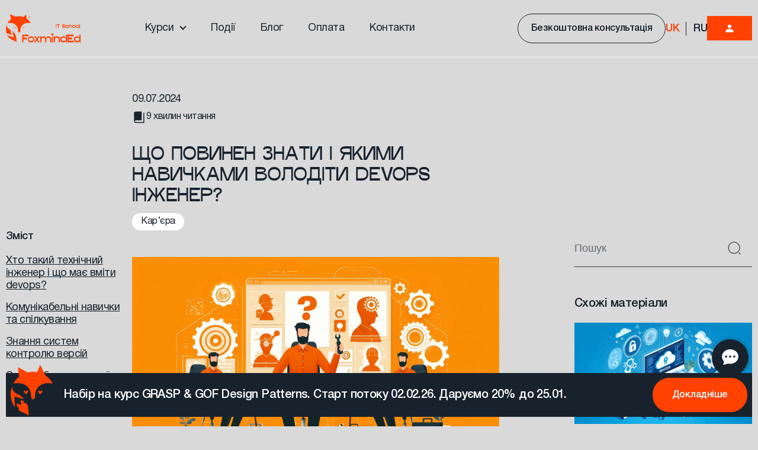

--- FILE ---
content_type: text/html; charset=UTF-8
request_url: https://foxminded.ua/shcho-maie-znaty-devops-inzhener/
body_size: 73339
content:
<!DOCTYPE html>
<html lang="uk">
<head>
    <meta charset="UTF-8">
    <meta http-equiv="X-UA-Compatible" content="IE=edge">
    <meta name="viewport" content="width=device-width, initial-scale=1.0">
    
    <script defer src="https://esvt4mphmap.exactdn.com/wp-content/themes/foxminded/js/cookie-gtm.js"></script>
    <script defer type="text/javascript" src="https://d1b3llzbo1rqxo.cloudfront.net/attributer.js"></script>

    
        <meta name='robots' content='index, follow, max-image-preview:large, max-snippet:-1, max-video-preview:-1' />
	<style>img:is([sizes="auto" i], [sizes^="auto," i]) { contain-intrinsic-size: 3000px 1500px }</style>
	<link rel="alternate" hreflang="uk" href="https://foxminded.ua/shcho-maie-znaty-devops-inzhener/" />
<link rel="alternate" hreflang="ru" href="https://foxminded.ua/ru/chto-dolzhen-znat-devops-inzhener/" />
<link rel="alternate" hreflang="x-default" href="https://foxminded.ua/shcho-maie-znaty-devops-inzhener/" />
<script id="cookieyes" type="text/javascript" src="https://cdn-cookieyes.com/client_data/44419452e79ef7c67b627bff/script.js"></script>
<!-- Google Tag Manager by PYS -->
    <script data-cfasync="false" data-pagespeed-no-defer>
	    window.dataLayerPYS = window.dataLayerPYS || [];
	</script>
<!-- End Google Tag Manager by PYS -->
<!-- Google Tag Manager by PYS -->
<script data-cfasync="false" data-pagespeed-no-defer>
	var pys_datalayer_name = "dataLayer";
	window.dataLayer = window.dataLayer || [];</script> 
<!-- End Google Tag Manager by PYS -->
	<!-- This site is optimized with the Yoast SEO plugin v24.0 - https://yoast.com/wordpress/plugins/seo/ -->
	<title>Що має знати DevOps інженер: Навички та інструменти</title>
	<meta name="description" content="Дізнайтеся, що має знати DevOps інженер: основні навички, інструменти та практики для успішної роботи в DevOps." />
	<link rel="canonical" href="https://foxminded.ua/shcho-maie-znaty-devops-inzhener/" />
	<meta property="og:locale" content="uk_UA" />
	<meta property="og:type" content="article" />
	<meta property="og:title" content="Що має знати DevOps інженер: Навички та інструменти" />
	<meta property="og:description" content="Дізнайтеся, що має знати DevOps інженер: основні навички, інструменти та практики для успішної роботи в DevOps." />
	<meta property="og:url" content="https://foxminded.ua/shcho-maie-znaty-devops-inzhener/" />
	<meta property="og:site_name" content="FoxmindEd" />
	<meta property="article:publisher" content="https://www.facebook.com/foxmindedco/" />
	<meta property="article:published_time" content="2024-07-09T09:53:20+00:00" />
	<meta property="article:modified_time" content="2024-07-09T09:55:07+00:00" />
	<meta property="og:image" content="https://esvt4mphmap.exactdn.com/wp-content/uploads/2024/07/devops-inzhener-1024x585.jpeg" />
	<meta name="author" content="Nemchynsʹkyy Serhiy" />
	<meta name="twitter:card" content="summary_large_image" />
	<meta name="twitter:label1" content="Written by" />
	<meta name="twitter:data1" content="Nemchynsʹkyy Serhiy" />
	<meta name="twitter:label2" content="Est. reading time" />
	<meta name="twitter:data2" content="8 минут" />
	<script type="application/ld+json" class="yoast-schema-graph">{"@context":"https://schema.org","@graph":[{"@type":"Article","@id":"https://foxminded.ua/shcho-maie-znaty-devops-inzhener/#article","isPartOf":{"@id":"https://foxminded.ua/shcho-maie-znaty-devops-inzhener/"},"author":{"name":"Nemchynsʹkyy Serhiy","@id":"https://foxminded.ua/#/schema/person/cc2955ca75c958d66beb74b6b994515c"},"headline":"Що повинен знати і якими навичками володіти DevOps інженер?","datePublished":"2024-07-09T09:53:20+00:00","dateModified":"2024-07-09T09:55:07+00:00","mainEntityOfPage":{"@id":"https://foxminded.ua/shcho-maie-znaty-devops-inzhener/"},"wordCount":1368,"commentCount":0,"publisher":{"@id":"https://foxminded.ua/#organization"},"image":{"@id":"https://foxminded.ua/shcho-maie-znaty-devops-inzhener/#primaryimage"},"thumbnailUrl":"https://esvt4mphmap.exactdn.com/wp-content/uploads/2024/07/devops-inzhener-1024x585.jpeg","articleSection":["Кар’єра"],"inLanguage":"ru-RU","potentialAction":[{"@type":"CommentAction","name":"Comment","target":["https://foxminded.ua/shcho-maie-znaty-devops-inzhener/#respond"]}]},{"@type":"WebPage","@id":"https://foxminded.ua/shcho-maie-znaty-devops-inzhener/","url":"https://foxminded.ua/shcho-maie-znaty-devops-inzhener/","name":"Що має знати DevOps інженер: Навички та інструменти","isPartOf":{"@id":"https://foxminded.ua/#website"},"primaryImageOfPage":{"@id":"https://foxminded.ua/shcho-maie-znaty-devops-inzhener/#primaryimage"},"image":{"@id":"https://foxminded.ua/shcho-maie-znaty-devops-inzhener/#primaryimage"},"thumbnailUrl":"https://esvt4mphmap.exactdn.com/wp-content/uploads/2024/07/devops-inzhener-1024x585.jpeg","datePublished":"2024-07-09T09:53:20+00:00","dateModified":"2024-07-09T09:55:07+00:00","description":"Дізнайтеся, що має знати DevOps інженер: основні навички, інструменти та практики для успішної роботи в DevOps.","breadcrumb":{"@id":"https://foxminded.ua/shcho-maie-znaty-devops-inzhener/#breadcrumb"},"inLanguage":"ru-RU","potentialAction":[{"@type":"ReadAction","target":["https://foxminded.ua/shcho-maie-znaty-devops-inzhener/"]}]},{"@type":"ImageObject","inLanguage":"ru-RU","@id":"https://foxminded.ua/shcho-maie-znaty-devops-inzhener/#primaryimage","url":"https://esvt4mphmap.exactdn.com/wp-content/uploads/2024/07/devops-inzhener.jpeg?strip=all&quality=85&avif=80&sharp=1","contentUrl":"https://esvt4mphmap.exactdn.com/wp-content/uploads/2024/07/devops-inzhener.jpeg?strip=all&quality=85&avif=80&sharp=1","width":1792,"height":1024,"caption":"devops инженер"},{"@type":"BreadcrumbList","@id":"https://foxminded.ua/shcho-maie-znaty-devops-inzhener/#breadcrumb","itemListElement":[{"@type":"ListItem","position":1,"name":"Головна","item":"https://foxminded.ua/"},{"@type":"ListItem","position":2,"name":"Що повинен знати і якими навичками володіти DevOps інженер?"}]},{"@type":"WebSite","@id":"https://foxminded.ua/#website","url":"https://foxminded.ua/","name":"FoxmindEd","description":"Ещё один сайт на WordPress","publisher":{"@id":"https://foxminded.ua/#organization"},"potentialAction":[{"@type":"SearchAction","target":{"@type":"EntryPoint","urlTemplate":"https://foxminded.ua/?s={search_term_string}"},"query-input":{"@type":"PropertyValueSpecification","valueRequired":true,"valueName":"search_term_string"}}],"inLanguage":"ru-RU"},{"@type":"Organization","@id":"https://foxminded.ua/#organization","name":"FoxmindEd","url":"https://foxminded.ua/","logo":{"@type":"ImageObject","inLanguage":"ru-RU","@id":"https://foxminded.ua/#/schema/logo/image/","url":"https://esvt4mphmap.exactdn.com/wp-content/uploads/2024/08/foxminded_sign_logo_orange.webp","contentUrl":"https://esvt4mphmap.exactdn.com/wp-content/uploads/2024/08/foxminded_sign_logo_orange.webp","width":2063,"height":2222,"caption":"FoxmindEd"},"image":{"@id":"https://foxminded.ua/#/schema/logo/image/"},"sameAs":["https://www.facebook.com/foxmindedco/"]},{"@type":"Person","@id":"https://foxminded.ua/#/schema/person/cc2955ca75c958d66beb74b6b994515c","name":"Nemchynsʹkyy Serhiy"}]}</script>
	<!-- / Yoast SEO plugin. -->


<script type='application/javascript'  id='pys-version-script'>console.log('PixelYourSite Free version 10.0.1.2');</script>
<link rel='dns-prefetch' href='//code.jquery.com' />
<link rel='dns-prefetch' href='//esvt4mphmap.exactdn.com' />
<link rel='preconnect' href='//esvt4mphmap.exactdn.com' />
<link rel="alternate" type="application/rss+xml" title="FoxmindEd &raquo; Лента" href="https://foxminded.ua/feed/" />
<link rel="alternate" type="application/rss+xml" title="FoxmindEd &raquo; Лента комментариев" href="https://foxminded.ua/comments/feed/" />
<link rel="alternate" type="application/rss+xml" title="FoxmindEd &raquo; Лента комментариев к &laquo;Що повинен знати і якими навичками володіти DevOps інженер?&raquo;" href="https://foxminded.ua/shcho-maie-znaty-devops-inzhener/feed/" />
<script>
window._wpemojiSettings = {"baseUrl":"https:\/\/s.w.org\/images\/core\/emoji\/16.0.1\/72x72\/","ext":".png","svgUrl":"https:\/\/s.w.org\/images\/core\/emoji\/16.0.1\/svg\/","svgExt":".svg","source":{"concatemoji":"https:\/\/esvt4mphmap.exactdn.com\/wp-includes\/js\/wp-emoji-release.min.js?ver=aad55ad04e311995abb9f90c80d8e650"}};
/*! This file is auto-generated */
!function(s,n){var o,i,e;function c(e){try{var t={supportTests:e,timestamp:(new Date).valueOf()};sessionStorage.setItem(o,JSON.stringify(t))}catch(e){}}function p(e,t,n){e.clearRect(0,0,e.canvas.width,e.canvas.height),e.fillText(t,0,0);var t=new Uint32Array(e.getImageData(0,0,e.canvas.width,e.canvas.height).data),a=(e.clearRect(0,0,e.canvas.width,e.canvas.height),e.fillText(n,0,0),new Uint32Array(e.getImageData(0,0,e.canvas.width,e.canvas.height).data));return t.every(function(e,t){return e===a[t]})}function u(e,t){e.clearRect(0,0,e.canvas.width,e.canvas.height),e.fillText(t,0,0);for(var n=e.getImageData(16,16,1,1),a=0;a<n.data.length;a++)if(0!==n.data[a])return!1;return!0}function f(e,t,n,a){switch(t){case"flag":return n(e,"\ud83c\udff3\ufe0f\u200d\u26a7\ufe0f","\ud83c\udff3\ufe0f\u200b\u26a7\ufe0f")?!1:!n(e,"\ud83c\udde8\ud83c\uddf6","\ud83c\udde8\u200b\ud83c\uddf6")&&!n(e,"\ud83c\udff4\udb40\udc67\udb40\udc62\udb40\udc65\udb40\udc6e\udb40\udc67\udb40\udc7f","\ud83c\udff4\u200b\udb40\udc67\u200b\udb40\udc62\u200b\udb40\udc65\u200b\udb40\udc6e\u200b\udb40\udc67\u200b\udb40\udc7f");case"emoji":return!a(e,"\ud83e\udedf")}return!1}function g(e,t,n,a){var r="undefined"!=typeof WorkerGlobalScope&&self instanceof WorkerGlobalScope?new OffscreenCanvas(300,150):s.createElement("canvas"),o=r.getContext("2d",{willReadFrequently:!0}),i=(o.textBaseline="top",o.font="600 32px Arial",{});return e.forEach(function(e){i[e]=t(o,e,n,a)}),i}function t(e){var t=s.createElement("script");t.src=e,t.defer=!0,s.head.appendChild(t)}"undefined"!=typeof Promise&&(o="wpEmojiSettingsSupports",i=["flag","emoji"],n.supports={everything:!0,everythingExceptFlag:!0},e=new Promise(function(e){s.addEventListener("DOMContentLoaded",e,{once:!0})}),new Promise(function(t){var n=function(){try{var e=JSON.parse(sessionStorage.getItem(o));if("object"==typeof e&&"number"==typeof e.timestamp&&(new Date).valueOf()<e.timestamp+604800&&"object"==typeof e.supportTests)return e.supportTests}catch(e){}return null}();if(!n){if("undefined"!=typeof Worker&&"undefined"!=typeof OffscreenCanvas&&"undefined"!=typeof URL&&URL.createObjectURL&&"undefined"!=typeof Blob)try{var e="postMessage("+g.toString()+"("+[JSON.stringify(i),f.toString(),p.toString(),u.toString()].join(",")+"));",a=new Blob([e],{type:"text/javascript"}),r=new Worker(URL.createObjectURL(a),{name:"wpTestEmojiSupports"});return void(r.onmessage=function(e){c(n=e.data),r.terminate(),t(n)})}catch(e){}c(n=g(i,f,p,u))}t(n)}).then(function(e){for(var t in e)n.supports[t]=e[t],n.supports.everything=n.supports.everything&&n.supports[t],"flag"!==t&&(n.supports.everythingExceptFlag=n.supports.everythingExceptFlag&&n.supports[t]);n.supports.everythingExceptFlag=n.supports.everythingExceptFlag&&!n.supports.flag,n.DOMReady=!1,n.readyCallback=function(){n.DOMReady=!0}}).then(function(){return e}).then(function(){var e;n.supports.everything||(n.readyCallback(),(e=n.source||{}).concatemoji?t(e.concatemoji):e.wpemoji&&e.twemoji&&(t(e.twemoji),t(e.wpemoji)))}))}((window,document),window._wpemojiSettings);
</script>
<style id='wp-emoji-styles-inline-css'>

	img.wp-smiley, img.emoji {
		display: inline !important;
		border: none !important;
		box-shadow: none !important;
		height: 1em !important;
		width: 1em !important;
		margin: 0 0.07em !important;
		vertical-align: -0.1em !important;
		background: none !important;
		padding: 0 !important;
	}
</style>
<link rel='stylesheet' id='wp-block-library-css' href='https://esvt4mphmap.exactdn.com/wp-includes/css/dist/block-library/style.min.css?ver=aad55ad04e311995abb9f90c80d8e650' media='all' />
<style id='classic-theme-styles-inline-css'>
/*! This file is auto-generated */
.wp-block-button__link{color:#fff;background-color:#32373c;border-radius:9999px;box-shadow:none;text-decoration:none;padding:calc(.667em + 2px) calc(1.333em + 2px);font-size:1.125em}.wp-block-file__button{background:#32373c;color:#fff;text-decoration:none}
</style>
<style id='kevinbatdorf-code-block-pro-style-inline-css'>
.wp-block-kevinbatdorf-code-block-pro{direction:ltr!important;font-family:ui-monospace,SFMono-Regular,Menlo,Monaco,Consolas,monospace;-webkit-text-size-adjust:100%!important;box-sizing:border-box!important;position:relative!important}.wp-block-kevinbatdorf-code-block-pro *{box-sizing:border-box!important}.wp-block-kevinbatdorf-code-block-pro pre,.wp-block-kevinbatdorf-code-block-pro pre *{font-size:inherit!important;line-height:inherit!important}.wp-block-kevinbatdorf-code-block-pro:not(.code-block-pro-editor) pre{background-image:none!important;border:0!important;border-radius:0!important;border-style:none!important;border-width:0!important;color:inherit!important;font-family:inherit!important;margin:0!important;overflow:auto!important;overflow-wrap:normal!important;padding:16px 0 16px 16px!important;text-align:left!important;white-space:pre!important;--tw-shadow:0 0 #0000;--tw-shadow-colored:0 0 #0000;box-shadow:var(--tw-ring-offset-shadow,0 0 #0000),var(--tw-ring-shadow,0 0 #0000),var(--tw-shadow)!important}.wp-block-kevinbatdorf-code-block-pro.padding-disabled:not(.code-block-pro-editor) pre{padding:0!important}.wp-block-kevinbatdorf-code-block-pro.padding-bottom-disabled pre{padding-bottom:0!important}.wp-block-kevinbatdorf-code-block-pro:not(.code-block-pro-editor) pre code{background:none!important;background-color:transparent!important;border:0!important;border-radius:0!important;border-style:none!important;border-width:0!important;color:inherit!important;display:block!important;font-family:inherit!important;margin:0!important;overflow-wrap:normal!important;padding:0!important;text-align:left!important;white-space:pre!important;width:100%!important;--tw-shadow:0 0 #0000;--tw-shadow-colored:0 0 #0000;box-shadow:var(--tw-ring-offset-shadow,0 0 #0000),var(--tw-ring-shadow,0 0 #0000),var(--tw-shadow)!important}.wp-block-kevinbatdorf-code-block-pro:not(.code-block-pro-editor) pre code .line{display:inline-block!important;min-width:var(--cbp-block-width,100%)!important;vertical-align:top!important}.wp-block-kevinbatdorf-code-block-pro.cbp-has-line-numbers:not(.code-block-pro-editor) pre code .line{padding-left:calc(12px + var(--cbp-line-number-width, auto))!important}.wp-block-kevinbatdorf-code-block-pro.cbp-has-line-numbers:not(.code-block-pro-editor) pre code{counter-increment:step calc(var(--cbp-line-number-start, 1) - 1)!important;counter-reset:step!important}.wp-block-kevinbatdorf-code-block-pro pre code .line{position:relative!important}.wp-block-kevinbatdorf-code-block-pro:not(.code-block-pro-editor) pre code .line:before{content:""!important;display:inline-block!important}.wp-block-kevinbatdorf-code-block-pro.cbp-has-line-numbers:not(.code-block-pro-editor) pre code .line:not(.cbp-line-number-disabled):before{color:var(--cbp-line-number-color,#999)!important;content:counter(step)!important;counter-increment:step!important;left:0!important;opacity:.5!important;position:absolute!important;text-align:right!important;transition-duration:.5s!important;transition-property:opacity!important;transition-timing-function:cubic-bezier(.4,0,.2,1)!important;-webkit-user-select:none!important;-moz-user-select:none!important;user-select:none!important;width:var(--cbp-line-number-width,auto)!important}.wp-block-kevinbatdorf-code-block-pro.cbp-highlight-hover .line{min-height:var(--cbp-block-height,100%)!important}.wp-block-kevinbatdorf-code-block-pro .line.cbp-line-highlight .cbp-line-highlighter,.wp-block-kevinbatdorf-code-block-pro .line.cbp-no-blur:hover .cbp-line-highlighter,.wp-block-kevinbatdorf-code-block-pro.cbp-highlight-hover:not(.cbp-blur-enabled:not(.cbp-unblur-on-hover)) .line:hover .cbp-line-highlighter{background:var(--cbp-line-highlight-color,rgb(14 165 233/.2))!important;left:-16px!important;min-height:var(--cbp-block-height,100%)!important;min-width:calc(var(--cbp-block-width, 100%) + 16px)!important;pointer-events:none!important;position:absolute!important;top:0!important;width:100%!important}[data-code-block-pro-font-family="Code-Pro-Comic-Mono.ttf"].wp-block-kevinbatdorf-code-block-pro .line.cbp-line-highlight .cbp-line-highlighter,[data-code-block-pro-font-family="Code-Pro-Comic-Mono.ttf"].wp-block-kevinbatdorf-code-block-pro .line.cbp-no-blur:hover .cbp-line-highlighter,[data-code-block-pro-font-family="Code-Pro-Comic-Mono.ttf"].wp-block-kevinbatdorf-code-block-pro.cbp-highlight-hover:not(.cbp-blur-enabled:not(.cbp-unblur-on-hover)) .line:hover .cbp-line-highlighter{top:-.125rem!important}[data-code-block-pro-font-family=Code-Pro-Fira-Code].wp-block-kevinbatdorf-code-block-pro .line.cbp-line-highlight .cbp-line-highlighter,[data-code-block-pro-font-family=Code-Pro-Fira-Code].wp-block-kevinbatdorf-code-block-pro .line.cbp-no-blur:hover .cbp-line-highlighter,[data-code-block-pro-font-family=Code-Pro-Fira-Code].wp-block-kevinbatdorf-code-block-pro.cbp-highlight-hover:not(.cbp-blur-enabled:not(.cbp-unblur-on-hover)) .line:hover .cbp-line-highlighter{top:-1.5px!important}[data-code-block-pro-font-family="Code-Pro-Deja-Vu-Mono.ttf"].wp-block-kevinbatdorf-code-block-pro .line.cbp-line-highlight .cbp-line-highlighter,[data-code-block-pro-font-family="Code-Pro-Deja-Vu-Mono.ttf"].wp-block-kevinbatdorf-code-block-pro .line.cbp-no-blur:hover .cbp-line-highlighter,[data-code-block-pro-font-family="Code-Pro-Deja-Vu-Mono.ttf"].wp-block-kevinbatdorf-code-block-pro.cbp-highlight-hover:not(.cbp-blur-enabled:not(.cbp-unblur-on-hover)) .line:hover .cbp-line-highlighter,[data-code-block-pro-font-family=Code-Pro-Cozette].wp-block-kevinbatdorf-code-block-pro .line.cbp-line-highlight .cbp-line-highlighter,[data-code-block-pro-font-family=Code-Pro-Cozette].wp-block-kevinbatdorf-code-block-pro .line.cbp-no-blur:hover .cbp-line-highlighter,[data-code-block-pro-font-family=Code-Pro-Cozette].wp-block-kevinbatdorf-code-block-pro.cbp-highlight-hover:not(.cbp-blur-enabled:not(.cbp-unblur-on-hover)) .line:hover .cbp-line-highlighter{top:-1px!important}.wp-block-kevinbatdorf-code-block-pro:not(.code-block-pro-editor).padding-disabled pre .line.cbp-line-highlight:after{left:0!important;width:100%!important}.wp-block-kevinbatdorf-code-block-pro.cbp-blur-enabled pre .line:not(.cbp-no-blur){filter:blur(1px)!important;opacity:.4!important;pointer-events:none!important;transition-duration:.2s!important;transition-property:all!important;transition-timing-function:cubic-bezier(.4,0,.2,1)!important}.wp-block-kevinbatdorf-code-block-pro.cbp-blur-enabled.cbp-unblur-on-hover:hover pre .line:not(.cbp-no-blur){opacity:1!important;pointer-events:auto!important;--tw-blur: ;filter:var(--tw-blur) var(--tw-brightness) var(--tw-contrast) var(--tw-grayscale) var(--tw-hue-rotate) var(--tw-invert) var(--tw-saturate) var(--tw-sepia) var(--tw-drop-shadow)!important}.wp-block-kevinbatdorf-code-block-pro:not(.code-block-pro-editor) pre *{font-family:inherit!important}.cbp-see-more-simple-btn-hover{transition-property:none!important}.cbp-see-more-simple-btn-hover:hover{box-shadow:inset 0 0 100px 100px hsla(0,0%,100%,.1)!important}.code-block-pro-copy-button{border:0!important;border-style:none!important;border-width:0!important;cursor:pointer!important;left:auto!important;line-height:1!important;opacity:.1!important;padding:6px!important;position:absolute!important;right:0!important;top:0!important;transition-duration:.2s!important;transition-property:opacity!important;transition-timing-function:cubic-bezier(.4,0,.2,1)!important;z-index:10!important}.code-block-pro-copy-button:focus{opacity:.4!important}.code-block-pro-copy-button:not([data-has-text-button]){background:none!important;background-color:transparent!important}.wp-block-kevinbatdorf-code-block-pro.padding-disabled .code-block-pro-copy-button{padding:0!important}.wp-block-kevinbatdorf-code-block-pro:hover .code-block-pro-copy-button{opacity:.5!important}.wp-block-kevinbatdorf-code-block-pro .code-block-pro-copy-button:hover{opacity:.9!important}.code-block-pro-copy-button[data-has-text-button],.wp-block-kevinbatdorf-code-block-pro:hover .code-block-pro-copy-button[data-has-text-button]{opacity:1!important}.wp-block-kevinbatdorf-code-block-pro .code-block-pro-copy-button[data-has-text-button]:hover{opacity:.8!important}.code-block-pro-copy-button[data-has-text-button]{border-radius:.75rem!important;display:block!important;margin-right:.75rem!important;margin-top:.7rem!important;padding:.125rem .375rem!important}.code-block-pro-copy-button[data-inside-header-type=headlightsMuted],.code-block-pro-copy-button[data-inside-header-type^=headlights]{margin-top:.85rem!important}.code-block-pro-copy-button[data-inside-header-type=headlightsMutedAlt]{margin-top:.65rem!important}.code-block-pro-copy-button[data-inside-header-type=simpleString]{margin-top:.645rem!important}.code-block-pro-copy-button[data-inside-header-type=pillString]{margin-top:1rem!important}.code-block-pro-copy-button[data-inside-header-type=pillString] .cbp-btn-text{position:relative!important;top:1px!important}.cbp-btn-text{font-size:.75rem!important;line-height:1rem!important}.code-block-pro-copy-button .without-check{display:block!important}.code-block-pro-copy-button .with-check{display:none!important}.code-block-pro-copy-button.cbp-copying{opacity:1!important}.code-block-pro-copy-button.cbp-copying .without-check{display:none!important}.code-block-pro-copy-button.cbp-copying .with-check{display:block!important}.cbp-footer-link:hover{text-decoration-line:underline!important}@media print{.wp-block-kevinbatdorf-code-block-pro pre{max-height:none!important}.wp-block-kevinbatdorf-code-block-pro:not(#x) .line:before{background-color:transparent!important;color:inherit!important}.wp-block-kevinbatdorf-code-block-pro:not(#x) .cbp-line-highlighter,.wp-block-kevinbatdorf-code-block-pro:not(#x)>span{display:none!important}}

</style>
<style id='global-styles-inline-css'>
:root{--wp--preset--aspect-ratio--square: 1;--wp--preset--aspect-ratio--4-3: 4/3;--wp--preset--aspect-ratio--3-4: 3/4;--wp--preset--aspect-ratio--3-2: 3/2;--wp--preset--aspect-ratio--2-3: 2/3;--wp--preset--aspect-ratio--16-9: 16/9;--wp--preset--aspect-ratio--9-16: 9/16;--wp--preset--color--black: #000000;--wp--preset--color--cyan-bluish-gray: #abb8c3;--wp--preset--color--white: #ffffff;--wp--preset--color--pale-pink: #f78da7;--wp--preset--color--vivid-red: #cf2e2e;--wp--preset--color--luminous-vivid-orange: #ff6900;--wp--preset--color--luminous-vivid-amber: #fcb900;--wp--preset--color--light-green-cyan: #7bdcb5;--wp--preset--color--vivid-green-cyan: #00d084;--wp--preset--color--pale-cyan-blue: #8ed1fc;--wp--preset--color--vivid-cyan-blue: #0693e3;--wp--preset--color--vivid-purple: #9b51e0;--wp--preset--gradient--vivid-cyan-blue-to-vivid-purple: linear-gradient(135deg,rgba(6,147,227,1) 0%,rgb(155,81,224) 100%);--wp--preset--gradient--light-green-cyan-to-vivid-green-cyan: linear-gradient(135deg,rgb(122,220,180) 0%,rgb(0,208,130) 100%);--wp--preset--gradient--luminous-vivid-amber-to-luminous-vivid-orange: linear-gradient(135deg,rgba(252,185,0,1) 0%,rgba(255,105,0,1) 100%);--wp--preset--gradient--luminous-vivid-orange-to-vivid-red: linear-gradient(135deg,rgba(255,105,0,1) 0%,rgb(207,46,46) 100%);--wp--preset--gradient--very-light-gray-to-cyan-bluish-gray: linear-gradient(135deg,rgb(238,238,238) 0%,rgb(169,184,195) 100%);--wp--preset--gradient--cool-to-warm-spectrum: linear-gradient(135deg,rgb(74,234,220) 0%,rgb(151,120,209) 20%,rgb(207,42,186) 40%,rgb(238,44,130) 60%,rgb(251,105,98) 80%,rgb(254,248,76) 100%);--wp--preset--gradient--blush-light-purple: linear-gradient(135deg,rgb(255,206,236) 0%,rgb(152,150,240) 100%);--wp--preset--gradient--blush-bordeaux: linear-gradient(135deg,rgb(254,205,165) 0%,rgb(254,45,45) 50%,rgb(107,0,62) 100%);--wp--preset--gradient--luminous-dusk: linear-gradient(135deg,rgb(255,203,112) 0%,rgb(199,81,192) 50%,rgb(65,88,208) 100%);--wp--preset--gradient--pale-ocean: linear-gradient(135deg,rgb(255,245,203) 0%,rgb(182,227,212) 50%,rgb(51,167,181) 100%);--wp--preset--gradient--electric-grass: linear-gradient(135deg,rgb(202,248,128) 0%,rgb(113,206,126) 100%);--wp--preset--gradient--midnight: linear-gradient(135deg,rgb(2,3,129) 0%,rgb(40,116,252) 100%);--wp--preset--font-size--small: 13px;--wp--preset--font-size--medium: 20px;--wp--preset--font-size--large: 36px;--wp--preset--font-size--x-large: 42px;--wp--preset--spacing--20: 0.44rem;--wp--preset--spacing--30: 0.67rem;--wp--preset--spacing--40: 1rem;--wp--preset--spacing--50: 1.5rem;--wp--preset--spacing--60: 2.25rem;--wp--preset--spacing--70: 3.38rem;--wp--preset--spacing--80: 5.06rem;--wp--preset--shadow--natural: 6px 6px 9px rgba(0, 0, 0, 0.2);--wp--preset--shadow--deep: 12px 12px 50px rgba(0, 0, 0, 0.4);--wp--preset--shadow--sharp: 6px 6px 0px rgba(0, 0, 0, 0.2);--wp--preset--shadow--outlined: 6px 6px 0px -3px rgba(255, 255, 255, 1), 6px 6px rgba(0, 0, 0, 1);--wp--preset--shadow--crisp: 6px 6px 0px rgba(0, 0, 0, 1);}:where(.is-layout-flex){gap: 0.5em;}:where(.is-layout-grid){gap: 0.5em;}body .is-layout-flex{display: flex;}.is-layout-flex{flex-wrap: wrap;align-items: center;}.is-layout-flex > :is(*, div){margin: 0;}body .is-layout-grid{display: grid;}.is-layout-grid > :is(*, div){margin: 0;}:where(.wp-block-columns.is-layout-flex){gap: 2em;}:where(.wp-block-columns.is-layout-grid){gap: 2em;}:where(.wp-block-post-template.is-layout-flex){gap: 1.25em;}:where(.wp-block-post-template.is-layout-grid){gap: 1.25em;}.has-black-color{color: var(--wp--preset--color--black) !important;}.has-cyan-bluish-gray-color{color: var(--wp--preset--color--cyan-bluish-gray) !important;}.has-white-color{color: var(--wp--preset--color--white) !important;}.has-pale-pink-color{color: var(--wp--preset--color--pale-pink) !important;}.has-vivid-red-color{color: var(--wp--preset--color--vivid-red) !important;}.has-luminous-vivid-orange-color{color: var(--wp--preset--color--luminous-vivid-orange) !important;}.has-luminous-vivid-amber-color{color: var(--wp--preset--color--luminous-vivid-amber) !important;}.has-light-green-cyan-color{color: var(--wp--preset--color--light-green-cyan) !important;}.has-vivid-green-cyan-color{color: var(--wp--preset--color--vivid-green-cyan) !important;}.has-pale-cyan-blue-color{color: var(--wp--preset--color--pale-cyan-blue) !important;}.has-vivid-cyan-blue-color{color: var(--wp--preset--color--vivid-cyan-blue) !important;}.has-vivid-purple-color{color: var(--wp--preset--color--vivid-purple) !important;}.has-black-background-color{background-color: var(--wp--preset--color--black) !important;}.has-cyan-bluish-gray-background-color{background-color: var(--wp--preset--color--cyan-bluish-gray) !important;}.has-white-background-color{background-color: var(--wp--preset--color--white) !important;}.has-pale-pink-background-color{background-color: var(--wp--preset--color--pale-pink) !important;}.has-vivid-red-background-color{background-color: var(--wp--preset--color--vivid-red) !important;}.has-luminous-vivid-orange-background-color{background-color: var(--wp--preset--color--luminous-vivid-orange) !important;}.has-luminous-vivid-amber-background-color{background-color: var(--wp--preset--color--luminous-vivid-amber) !important;}.has-light-green-cyan-background-color{background-color: var(--wp--preset--color--light-green-cyan) !important;}.has-vivid-green-cyan-background-color{background-color: var(--wp--preset--color--vivid-green-cyan) !important;}.has-pale-cyan-blue-background-color{background-color: var(--wp--preset--color--pale-cyan-blue) !important;}.has-vivid-cyan-blue-background-color{background-color: var(--wp--preset--color--vivid-cyan-blue) !important;}.has-vivid-purple-background-color{background-color: var(--wp--preset--color--vivid-purple) !important;}.has-black-border-color{border-color: var(--wp--preset--color--black) !important;}.has-cyan-bluish-gray-border-color{border-color: var(--wp--preset--color--cyan-bluish-gray) !important;}.has-white-border-color{border-color: var(--wp--preset--color--white) !important;}.has-pale-pink-border-color{border-color: var(--wp--preset--color--pale-pink) !important;}.has-vivid-red-border-color{border-color: var(--wp--preset--color--vivid-red) !important;}.has-luminous-vivid-orange-border-color{border-color: var(--wp--preset--color--luminous-vivid-orange) !important;}.has-luminous-vivid-amber-border-color{border-color: var(--wp--preset--color--luminous-vivid-amber) !important;}.has-light-green-cyan-border-color{border-color: var(--wp--preset--color--light-green-cyan) !important;}.has-vivid-green-cyan-border-color{border-color: var(--wp--preset--color--vivid-green-cyan) !important;}.has-pale-cyan-blue-border-color{border-color: var(--wp--preset--color--pale-cyan-blue) !important;}.has-vivid-cyan-blue-border-color{border-color: var(--wp--preset--color--vivid-cyan-blue) !important;}.has-vivid-purple-border-color{border-color: var(--wp--preset--color--vivid-purple) !important;}.has-vivid-cyan-blue-to-vivid-purple-gradient-background{background: var(--wp--preset--gradient--vivid-cyan-blue-to-vivid-purple) !important;}.has-light-green-cyan-to-vivid-green-cyan-gradient-background{background: var(--wp--preset--gradient--light-green-cyan-to-vivid-green-cyan) !important;}.has-luminous-vivid-amber-to-luminous-vivid-orange-gradient-background{background: var(--wp--preset--gradient--luminous-vivid-amber-to-luminous-vivid-orange) !important;}.has-luminous-vivid-orange-to-vivid-red-gradient-background{background: var(--wp--preset--gradient--luminous-vivid-orange-to-vivid-red) !important;}.has-very-light-gray-to-cyan-bluish-gray-gradient-background{background: var(--wp--preset--gradient--very-light-gray-to-cyan-bluish-gray) !important;}.has-cool-to-warm-spectrum-gradient-background{background: var(--wp--preset--gradient--cool-to-warm-spectrum) !important;}.has-blush-light-purple-gradient-background{background: var(--wp--preset--gradient--blush-light-purple) !important;}.has-blush-bordeaux-gradient-background{background: var(--wp--preset--gradient--blush-bordeaux) !important;}.has-luminous-dusk-gradient-background{background: var(--wp--preset--gradient--luminous-dusk) !important;}.has-pale-ocean-gradient-background{background: var(--wp--preset--gradient--pale-ocean) !important;}.has-electric-grass-gradient-background{background: var(--wp--preset--gradient--electric-grass) !important;}.has-midnight-gradient-background{background: var(--wp--preset--gradient--midnight) !important;}.has-small-font-size{font-size: var(--wp--preset--font-size--small) !important;}.has-medium-font-size{font-size: var(--wp--preset--font-size--medium) !important;}.has-large-font-size{font-size: var(--wp--preset--font-size--large) !important;}.has-x-large-font-size{font-size: var(--wp--preset--font-size--x-large) !important;}
:where(.wp-block-post-template.is-layout-flex){gap: 1.25em;}:where(.wp-block-post-template.is-layout-grid){gap: 1.25em;}
:where(.wp-block-columns.is-layout-flex){gap: 2em;}:where(.wp-block-columns.is-layout-grid){gap: 2em;}
:root :where(.wp-block-pullquote){font-size: 1.5em;line-height: 1.6;}
</style>
<link rel='stylesheet' id='telephone-input-css-css' href='https://esvt4mphmap.exactdn.com/wp-content/plugins/cf7-advanced-telephone/css/intlTelInput.min.css?ver=aad55ad04e311995abb9f90c80d8e650' media='all' />
<link rel='stylesheet' id='contact-form-7-css' href='https://esvt4mphmap.exactdn.com/wp-content/plugins/contact-form-7/includes/css/styles.css?ver=5.8.2' media='all' />
<link rel='stylesheet' id='wpa-css-css' href='https://esvt4mphmap.exactdn.com/wp-content/plugins/honeypot/includes/css/wpa.css?ver=2.3.02' media='all' />
<link rel='stylesheet' id='wpcf7-redirect-script-frontend-css' href='https://esvt4mphmap.exactdn.com/wp-content/plugins/wpcf7-redirect/build/css/wpcf7-redirect-frontend.min.css?ver=1.1' media='all' />
<link rel='stylesheet' id='wpml-legacy-horizontal-list-0-css' href='https://esvt4mphmap.exactdn.com/wp-content/plugins/sitepress-multilingual-cms/templates/language-switchers/legacy-list-horizontal/style.css?ver=1' media='all' />
<link rel='stylesheet' id='megamenu-css' href='https://esvt4mphmap.exactdn.com/wp-content/uploads/maxmegamenu/style_uk.css?ver=e8a0d3' media='all' />
<script src="https://code.jquery.com/jquery-3.7.1.min.js?ver=3.7.1" id="jquery-js"></script>
<script src="https://esvt4mphmap.exactdn.com/wp-content/plugins/sitepress-multilingual-cms/res/js/jquery.cookie.js?ver=4.3.14" id="jquery.cookie-js"></script>
<script id="wpml-cookie-js-extra">
var wpml_cookies = {"wp-wpml_current_language":{"value":"uk","expires":1,"path":"\/"}};
var wpml_cookies = {"wp-wpml_current_language":{"value":"uk","expires":1,"path":"\/"}};
</script>
<script src="https://esvt4mphmap.exactdn.com/wp-content/plugins/sitepress-multilingual-cms/res/js/cookies/language-cookie.js?ver=4.3.14" id="wpml-cookie-js"></script>
<script src="https://esvt4mphmap.exactdn.com/wp-content/plugins/pixelyoursite/dist/scripts/jquery.bind-first-0.2.3.min.js?ver=aad55ad04e311995abb9f90c80d8e650" id="jquery-bind-first-js"></script>
<script src="https://esvt4mphmap.exactdn.com/wp-content/plugins/pixelyoursite/dist/scripts/js.cookie-2.1.3.min.js?ver=2.1.3" id="js-cookie-pys-js"></script>
<script id="pys-js-extra">
var pysOptions = {"staticEvents":{"facebook":{"init_event":[{"delay":0,"type":"static","name":"PageView","pixelIds":["1089980024468199"],"eventID":"91b16027-0539-4edc-895f-7d58920bbe95","params":{"post_category":"\u041a\u0430\u0440\u2019\u0454\u0440\u0430","page_title":"\u0429\u043e \u043f\u043e\u0432\u0438\u043d\u0435\u043d \u0437\u043d\u0430\u0442\u0438 \u0456 \u044f\u043a\u0438\u043c\u0438 \u043d\u0430\u0432\u0438\u0447\u043a\u0430\u043c\u0438 \u0432\u043e\u043b\u043e\u0434\u0456\u0442\u0438 DevOps \u0456\u043d\u0436\u0435\u043d\u0435\u0440?","post_type":"post","post_id":59826,"plugin":"PixelYourSite","user_role":"guest","event_url":"foxminded.ua\/shcho-maie-znaty-devops-inzhener\/"},"e_id":"init_event","ids":[],"hasTimeWindow":false,"timeWindow":0,"woo_order":"","edd_order":""}]}},"dynamicEvents":[],"triggerEvents":[],"triggerEventTypes":[],"facebook":{"pixelIds":["1089980024468199"],"advancedMatching":{"external_id":"bcacdffeadaabfbbefcbdeed"},"advancedMatchingEnabled":true,"removeMetadata":false,"contentParams":{"post_type":"post","post_id":59826,"content_name":"\u0429\u043e \u043f\u043e\u0432\u0438\u043d\u0435\u043d \u0437\u043d\u0430\u0442\u0438 \u0456 \u044f\u043a\u0438\u043c\u0438 \u043d\u0430\u0432\u0438\u0447\u043a\u0430\u043c\u0438 \u0432\u043e\u043b\u043e\u0434\u0456\u0442\u0438 DevOps \u0456\u043d\u0436\u0435\u043d\u0435\u0440?","categories":"\u041a\u0430\u0440\u2019\u0454\u0440\u0430","tags":""},"commentEventEnabled":true,"wooVariableAsSimple":false,"downloadEnabled":true,"formEventEnabled":true,"serverApiEnabled":true,"wooCRSendFromServer":false,"send_external_id":null},"debug":"","siteUrl":"https:\/\/foxminded.ua","ajaxUrl":"https:\/\/foxminded.ua\/wp-admin\/admin-ajax.php","ajax_event":"a48b42dcdd","enable_remove_download_url_param":"1","cookie_duration":"7","last_visit_duration":"60","enable_success_send_form":"","ajaxForServerEvent":"1","ajaxForServerStaticEvent":"1","send_external_id":"1","external_id_expire":"180","google_consent_mode":"1","gdpr":{"ajax_enabled":true,"all_disabled_by_api":false,"facebook_disabled_by_api":false,"analytics_disabled_by_api":false,"google_ads_disabled_by_api":false,"pinterest_disabled_by_api":false,"bing_disabled_by_api":false,"externalID_disabled_by_api":false,"facebook_prior_consent_enabled":true,"analytics_prior_consent_enabled":true,"google_ads_prior_consent_enabled":null,"pinterest_prior_consent_enabled":true,"bing_prior_consent_enabled":true,"cookiebot_integration_enabled":false,"cookiebot_facebook_consent_category":"marketing","cookiebot_analytics_consent_category":"statistics","cookiebot_tiktok_consent_category":"marketing","cookiebot_google_ads_consent_category":null,"cookiebot_pinterest_consent_category":"marketing","cookiebot_bing_consent_category":"marketing","consent_magic_integration_enabled":false,"real_cookie_banner_integration_enabled":false,"cookie_notice_integration_enabled":false,"cookie_law_info_integration_enabled":true,"analytics_storage":{"enabled":true,"value":"granted","filter":false},"ad_storage":{"enabled":true,"value":"granted","filter":false},"ad_user_data":{"enabled":true,"value":"granted","filter":false},"ad_personalization":{"enabled":true,"value":"granted","filter":false}},"cookie":{"disabled_all_cookie":false,"disabled_start_session_cookie":false,"disabled_advanced_form_data_cookie":false,"disabled_landing_page_cookie":false,"disabled_first_visit_cookie":false,"disabled_trafficsource_cookie":false,"disabled_utmTerms_cookie":false,"disabled_utmId_cookie":false},"tracking_analytics":{"TrafficSource":"www.google.com","TrafficLanding":"undefined","TrafficUtms":[],"TrafficUtmsId":[]},"GATags":{"ga_datalayer_type":"default","ga_datalayer_name":"dataLayerPYS"},"woo":{"enabled":false},"edd":{"enabled":false},"cache_bypass":"1768477168"};
</script>
<script src="https://esvt4mphmap.exactdn.com/wp-content/plugins/pixelyoursite/dist/scripts/public.js?ver=10.0.1.2" id="pys-js"></script>
<link rel="https://api.w.org/" href="https://foxminded.ua/wp-json/" /><link rel="alternate" title="JSON" type="application/json" href="https://foxminded.ua/wp-json/wp/v2/posts/59826" /><link rel="EditURI" type="application/rsd+xml" title="RSD" href="https://foxminded.ua/xmlrpc.php?rsd" />

<link rel='shortlink' href='https://foxminded.ua/?p=59826' />
<link rel="alternate" title="oEmbed (JSON)" type="application/json+oembed" href="https://foxminded.ua/wp-json/oembed/1.0/embed?url=https%3A%2F%2Ffoxminded.ua%2Fshcho-maie-znaty-devops-inzhener%2F" />
<link rel="alternate" title="oEmbed (XML)" type="text/xml+oembed" href="https://foxminded.ua/wp-json/oembed/1.0/embed?url=https%3A%2F%2Ffoxminded.ua%2Fshcho-maie-znaty-devops-inzhener%2F&#038;format=xml" />
<meta name="generator" content="WPML ver:4.3.14 stt:45,54;" />
		<script type="text/javascript">
				(function(c,l,a,r,i,t,y){
					c[a]=c[a]||function(){(c[a].q=c[a].q||[]).push(arguments)};t=l.createElement(r);t.async=1;
					t.src="https://www.clarity.ms/tag/"+i+"?ref=wordpress";y=l.getElementsByTagName(r)[0];y.parentNode.insertBefore(t,y);
				})(window, document, "clarity", "script", "jj7yf748hm");
		</script>
		<link rel="pingback" href="https://foxminded.ua/xmlrpc.php"><noscript><style>.lazyload[data-src]{display:none !important;}</style></noscript><style>.lazyload{background-image:none !important;}.lazyload:before{background-image:none !important;}</style><link rel="icon" href="https://esvt4mphmap.exactdn.com/wp-content/uploads/2025/05/favicon.png?strip=all&#038;quality=85&#038;avif=80&#038;sharp=1&#038;resize=32%2C32" sizes="32x32" />
<link rel="icon" href="https://esvt4mphmap.exactdn.com/wp-content/uploads/2025/05/favicon.png?strip=all&#038;quality=85&#038;avif=80&#038;sharp=1&#038;resize=49%2C52" sizes="192x192" />
<link rel="apple-touch-icon" href="https://esvt4mphmap.exactdn.com/wp-content/uploads/2025/05/favicon.png?strip=all&#038;quality=85&#038;avif=80&#038;sharp=1&#038;resize=49%2C52" />
<meta name="msapplication-TileImage" content="https://esvt4mphmap.exactdn.com/wp-content/uploads/2025/05/favicon.png?strip=all&#038;quality=85&#038;avif=80&#038;sharp=1&#038;resize=49%2C52" />
<style type="text/css">/** Mega Menu CSS: fs **/</style>

        <link rel="shortcut icon" href="https://esvt4mphmap.exactdn.com/wp-content/themes/foxminded/icon/general/favicon.png" type="image/x-icon">
        
        <link rel="stylesheet" href="https://esvt4mphmap.exactdn.com/wp-content/themes/foxminded/css/youtube-overlay.css">
        <link rel="stylesheet" href="https://cdn.jsdelivr.net/npm/swiper/swiper-bundle.min.css" />
        <link rel="stylesheet" href="https://esvt4mphmap.exactdn.com/wp-content/themes/foxminded/css/styles.css?v=1201">

        
                    
    </head>


<body class="wp-singular post-template-default single single-post postid-59826 single-format-standard wp-theme-foxminded mega-menu-menu-1 no-sidebar">
    <!-- Google Tag Manager (noscript) -->
    <noscript><iframe src="https://www.googletagmanager.com/ns.html?id=GTM-M39TKDP"
    height="0" width="0" style="display:none;visibility:hidden"></iframe></noscript>
    <!-- End Google Tag Manager (noscript) -->

    <header>
    
                
        <div class="header__nav">
            <div class="container g-px-30-sm g-px-10--md">
                <div class="d-flex justify-content-lg-between align-items-center">
                    <a  href="/"  class="logo g-mr-30--lg g-mr-80--xl">
                        <img data-no-lazy="1" src="https://esvt4mphmap.exactdn.com/wp-content/themes/foxminded/icon/general/logo.svg" alt="">
                    </a>
                    <div class="d-flex w-100 justify-content-end justify-content-xl-between">
                        <div class="header__nav_block d-flex align-items-center justify-content-between w-100">
                            <ul class="hover header__nav_menu">
                                <div id="mega-menu-wrap-menu-1" class="mega-menu-wrap"><div class="mega-menu-toggle"><div class="mega-toggle-blocks-left"><div class='mega-toggle-block mega-spacer-block mega-toggle-block-1' id='mega-toggle-block-1'></div><div class='mega-toggle-block mega-menu-toggle-animated-block mega-toggle-block-2' id='mega-toggle-block-2'><button aria-label="Toggle Menu" class="mega-toggle-animated mega-toggle-animated-slider" type="button" aria-expanded="false">
                  <span class="mega-toggle-animated-box">
                    <span class="mega-toggle-animated-inner"></span>
                  </span>
                </button></div><div class='mega-toggle-block mega-menu-toggle-animated-block mega-toggle-block-3' id='mega-toggle-block-3'><button aria-label="Toggle Menu" class="mega-toggle-animated mega-toggle-animated-slider" type="button" aria-expanded="false">
                  <span class="mega-toggle-animated-box">
                    <span class="mega-toggle-animated-inner"></span>
                  </span>
                </button></div></div><div class="mega-toggle-blocks-center"></div><div class="mega-toggle-blocks-right"><div class='mega-toggle-block mega-menu-toggle-animated-block mega-toggle-block-4' id='mega-toggle-block-4'><button aria-label="Toggle Menu" class="mega-toggle-animated mega-toggle-animated-slider" type="button" aria-expanded="false">
                  <span class="mega-toggle-animated-box">
                    <span class="mega-toggle-animated-inner"></span>
                  </span>
                </button></div></div></div><ul id="mega-menu-menu-1" class="mega-menu max-mega-menu mega-menu-horizontal mega-no-js" data-event="hover_intent" data-effect="fade_up" data-effect-speed="400" data-effect-mobile="disabled" data-effect-speed-mobile="0" data-mobile-force-width="false" data-second-click="go" data-document-click="collapse" data-vertical-behaviour="standard" data-breakpoint="1100" data-unbind="true" data-mobile-state="collapse_all" data-hover-intent-timeout="300" data-hover-intent-interval="100"><li class='mega-menu-item mega-menu-item-type-custom mega-menu-item-object-custom mega-menu-item-has-children mega-align-bottom-left mega-menu-flyout mega-menu-item-1929' id='mega-menu-item-1929'><a class="mega-menu-link" href="#" aria-haspopup="true" aria-expanded="false" tabindex="0">Курси<span class="mega-indicator"></span></a>
<ul class="mega-sub-menu">
<li class='mega-menu-item mega-menu-item-type-post_type mega-menu-item-object-page mega-menu-item-has-children mega-menu-item-2396' id='mega-menu-item-2396'><a class="mega-menu-link" href="https://foxminded.ua/start-course/" aria-haspopup="true" aria-expanded="false">Стартові IT-курси<span class="mega-indicator"></span></a>
	<ul class="mega-sub-menu">
<li class='mega-menu-item mega-menu-item-type-post_type mega-menu-item-object-page mega-menu-item-62420' id='mega-menu-item-62420'><a class="mega-menu-link" href="https://foxminded.ua/start-kurs-vybir-movy-prohramuvannia/">Кодерський навігатор за <span class="g-color-orange">499 грн</span></a></li><li class='mega-menu-item mega-menu-item-type-post_type mega-menu-item-object-page mega-menu-item-81509' id='mega-menu-item-81509'><a class="mega-menu-link" href="https://foxminded.ua/start-courses-collection/">Колекція стартових курсів</a></li><li class='mega-menu-item mega-menu-item-type-post_type mega-menu-item-object-page mega-menu-item-2400' id='mega-menu-item-2400'><a class="mega-menu-link" href="https://foxminded.ua/kurs-java-start/">Java Start</a></li><li class='mega-menu-item mega-menu-item-type-post_type mega-menu-item-object-page mega-menu-item-2835' id='mega-menu-item-2835'><a class="mega-menu-link" href="https://foxminded.ua/trening-instrumentaryj-java-1/">Java Tools</a></li><li class='mega-menu-item mega-menu-item-type-post_type mega-menu-item-object-page mega-menu-item-2833' id='mega-menu-item-2833'><a class="mega-menu-link" href="https://foxminded.ua/cs-start-1/">C# Start</a></li><li class='mega-menu-item mega-menu-item-type-post_type mega-menu-item-object-page mega-menu-item-2834' id='mega-menu-item-2834'><a class="mega-menu-link" href="https://foxminded.ua/python-start-1/">Python Start</a></li><li class='mega-menu-item mega-menu-item-type-post_type mega-menu-item-object-page mega-menu-item-72786' id='mega-menu-item-72786'><a class="mega-menu-link" href="https://foxminded.ua/python-tools/">Python Tools</a></li><li class='mega-menu-item mega-menu-item-type-post_type mega-menu-item-object-page mega-menu-item-8575' id='mega-menu-item-8575'><a class="mega-menu-link" href="https://foxminded.ua/javascript-start/">JavaScript Start</a></li><li class='mega-menu-item mega-menu-item-type-post_type mega-menu-item-object-page mega-menu-item-27743' id='mega-menu-item-27743'><a class="mega-menu-link" href="https://foxminded.ua/swift-start/">Swift Start </a></li><li class='mega-menu-item mega-menu-item-type-post_type mega-menu-item-object-page mega-menu-item-27744' id='mega-menu-item-27744'><a class="mega-menu-link" href="https://foxminded.ua/cplusplus-start/">C++ Start</a></li>	</ul>
</li><li class='mega-menu-item mega-menu-item-type-post_type mega-menu-item-object-page mega-menu-item-has-children mega-menu-item-2397' id='mega-menu-item-2397'><a class="mega-menu-link" href="https://foxminded.ua/mentoring-course/" aria-haspopup="true" aria-expanded="false">Менторинг з програмування <span class="g-color-orange">+ New</span><span class="mega-indicator"></span></a>
	<ul class="mega-sub-menu">
<li class='mega-menu-item mega-menu-item-type-post_type mega-menu-item-object-page mega-menu-item-84130' id='mega-menu-item-84130'><a class="mega-menu-link" href="https://foxminded.ua/python-ai-developer/">Python AI Developer <span class="g-color-orange">+ exclusive</span></a></li><li class='mega-menu-item mega-menu-item-type-post_type mega-menu-item-object-page mega-menu-item-81906' id='mega-menu-item-81906'><a class="mega-menu-link" href="https://foxminded.ua/full-stack/">Full Stack</a></li><li class='mega-menu-item mega-menu-item-type-post_type mega-menu-item-object-page mega-menu-item-2832' id='mega-menu-item-2832'><a class="mega-menu-link" href="https://foxminded.ua/java-1/">Java Spring</a></li><li class='mega-menu-item mega-menu-item-type-post_type mega-menu-item-object-page mega-menu-item-1895' id='mega-menu-item-1895'><a class="mega-menu-link" href="https://foxminded.ua/android-1/">Android</a></li><li class='mega-menu-item mega-menu-item-type-post_type mega-menu-item-object-page mega-menu-item-2829' id='mega-menu-item-2829'><a class="mega-menu-link" href="https://foxminded.ua/quality-assurance-1/">Automation QA</a></li><li class='mega-menu-item mega-menu-item-type-post_type mega-menu-item-object-page mega-menu-item-2830' id='mega-menu-item-2830'><a class="mega-menu-link" href="https://foxminded.ua/c_sharp_dot_net-1/">C#/.NET</a></li><li class='mega-menu-item mega-menu-item-type-post_type mega-menu-item-object-page mega-menu-item-1899' id='mega-menu-item-1899'><a class="mega-menu-link" href="https://foxminded.ua/front-end-1/">Front-End</a></li><li class='mega-menu-item mega-menu-item-type-post_type mega-menu-item-object-page mega-menu-item-2825' id='mega-menu-item-2825'><a class="mega-menu-link" href="https://foxminded.ua/ios-1/">iOS</a></li><li class='mega-menu-item mega-menu-item-type-post_type mega-menu-item-object-page mega-menu-item-2821' id='mega-menu-item-2821'><a class="mega-menu-link" href="https://foxminded.ua/node-js-1/">Node.js</a></li><li class='mega-menu-item mega-menu-item-type-post_type mega-menu-item-object-page mega-menu-item-6480' id='mega-menu-item-6480'><a class="mega-menu-link" href="https://foxminded.ua/unreal-engine-1/">Unreal Engine</a></li><li class='mega-menu-item mega-menu-item-type-post_type mega-menu-item-object-page mega-menu-item-2822' id='mega-menu-item-2822'><a class="mega-menu-link" href="https://foxminded.ua/kurs-golang-1/">Golang</a></li><li class='mega-menu-item mega-menu-item-type-post_type mega-menu-item-object-page mega-menu-item-2824' id='mega-menu-item-2824'><a class="mega-menu-link" href="https://foxminded.ua/php-1/">PHP</a></li><li class='mega-menu-item mega-menu-item-type-post_type mega-menu-item-object-page mega-menu-item-2831' id='mega-menu-item-2831'><a class="mega-menu-link" href="https://foxminded.ua/python-1/">Python</a></li><li class='mega-menu-item mega-menu-item-type-post_type mega-menu-item-object-page mega-menu-item-2827' id='mega-menu-item-2827'><a class="mega-menu-link" href="https://foxminded.ua/salesforce-1/">SalesForce</a></li><li class='mega-menu-item mega-menu-item-type-post_type mega-menu-item-object-page mega-menu-item-2823' id='mega-menu-item-2823'><a class="mega-menu-link" href="https://foxminded.ua/unity-3d-1/">Unity</a></li><li class='mega-menu-item mega-menu-item-type-post_type mega-menu-item-object-page mega-menu-item-48716' id='mega-menu-item-48716'><a class="mega-menu-link" href="https://foxminded.ua/mentoring-course/devops/">DevOps</a></li><li class='mega-menu-item mega-menu-item-type-post_type mega-menu-item-object-page mega-menu-item-2828' id='mega-menu-item-2828'><a class="mega-menu-link" href="https://foxminded.ua/ui-ux-design-1/">UI/UX Design</a></li>	</ul>
</li><li class='mega-menu-item mega-menu-item-type-post_type mega-menu-item-object-page mega-menu-item-19894' id='mega-menu-item-19894'><a class="mega-menu-link" href="https://foxminded.ua/obuchenie-na-proekte-1/">Стажування на IT-проєкті</a></li><li class='mega-menu-item mega-menu-item-type-post_type mega-menu-item-object-page mega-menu-item-has-children mega-menu-item-62640' id='mega-menu-item-62640'><a class="mega-menu-link" href="https://foxminded.ua/strong-junior/" aria-haspopup="true" aria-expanded="false">Три кроки до розробника<span class="mega-indicator"></span></a>
	<ul class="mega-sub-menu">
<li class='mega-menu-item mega-menu-item-type-post_type mega-menu-item-object-page mega-menu-item-57372' id='mega-menu-item-57372'><a class="mega-menu-link" href="https://foxminded.ua/strong-junior-java/">До Java розробника</a></li><li class='mega-menu-item mega-menu-item-type-post_type mega-menu-item-object-page mega-menu-item-58360' id='mega-menu-item-58360'><a class="mega-menu-link" href="https://foxminded.ua/strong-junior-cs/">До C# розробника</a></li><li class='mega-menu-item mega-menu-item-type-post_type mega-menu-item-object-page mega-menu-item-58519' id='mega-menu-item-58519'><a class="mega-menu-link" href="https://foxminded.ua/strong-junior-python/">До Python розробника</a></li><li class='mega-menu-item mega-menu-item-type-post_type mega-menu-item-object-page mega-menu-item-58769' id='mega-menu-item-58769'><a class="mega-menu-link" href="https://foxminded.ua/strong-junior-front-end/">До Front-End розробника</a></li><li class='mega-menu-item mega-menu-item-type-post_type mega-menu-item-object-page mega-menu-item-59152' id='mega-menu-item-59152'><a class="mega-menu-link" href="https://foxminded.ua/strong-junior-unity/">До Unity розробника</a></li>	</ul>
</li><li class='mega-menu-item mega-menu-item-type-post_type mega-menu-item-object-page mega-menu-item-1928' id='mega-menu-item-1928'><a class="mega-menu-link" href="https://foxminded.ua/trial_interview-1/">Пробна співбесіда</a></li><li class='mega-menu-item mega-menu-item-type-post_type mega-menu-item-object-page mega-menu-item-has-children mega-menu-item-64675' id='mega-menu-item-64675'><a class="mega-menu-link" href="https://foxminded.ua/advanced-courses/" aria-haspopup="true" aria-expanded="false">Курси для middle/senior<span class="mega-indicator"></span></a>
	<ul class="mega-sub-menu">
<li class='mega-menu-item mega-menu-item-type-post_type mega-menu-item-object-page mega-menu-item-82979' id='mega-menu-item-82979'><a class="mega-menu-link" href="https://foxminded.ua/team-lead/">Effective Team Lead</a></li><li class='mega-menu-item mega-menu-item-type-post_type mega-menu-item-object-page mega-menu-item-64680' id='mega-menu-item-64680'><a class="mega-menu-link" href="https://foxminded.ua/enterprise-patterns-advanced-course/">Enterprise Patterns</a></li><li class='mega-menu-item mega-menu-item-type-post_type mega-menu-item-object-page mega-menu-item-80311' id='mega-menu-item-80311'><a class="mega-menu-link" href="https://foxminded.ua/mastering-microservices-patterns/">Mastering Microservices Patterns</a></li><li class='mega-menu-item mega-menu-item-type-post_type mega-menu-item-object-page mega-menu-item-64679' id='mega-menu-item-64679'><a class="mega-menu-link" href="https://foxminded.ua/grasp-gof-design-patterns/">GRASP &amp; GoF Design patterns</a></li><li class='mega-menu-item mega-menu-item-type-post_type mega-menu-item-object-page mega-menu-item-64678' id='mega-menu-item-64678'><a class="mega-menu-link" href="https://foxminded.ua/algorithms-data-structures/">Алгоритми та структури даних</a></li><li class='mega-menu-item mega-menu-item-type-post_type mega-menu-item-object-page mega-menu-item-64676' id='mega-menu-item-64676'><a class="mega-menu-link" href="https://foxminded.ua/c-sharp-next/">C# Next</a></li><li class='mega-menu-item mega-menu-item-type-post_type mega-menu-item-object-page mega-menu-item-72787' id='mega-menu-item-72787'><a class="mega-menu-link" href="https://foxminded.ua/python-fastapi/">Python FastAPI</a></li><li class='mega-menu-item mega-menu-item-type-post_type mega-menu-item-object-page mega-menu-item-64677' id='mega-menu-item-64677'><a class="mega-menu-link" href="https://foxminded.ua/unit-test-java/">Unit-тестування в Java</a></li>	</ul>
</li><li class='mega-menu-item mega-menu-item-type-post_type mega-menu-item-object-page mega-menu-item-3413' id='mega-menu-item-3413'><a class="mega-menu-link" href="https://foxminded.ua/career-counseling-1/">Кар’єрне консультування</a></li></ul>
</li><li class='mega-menu-item mega-menu-item-type-post_type mega-menu-item-object-page mega-align-bottom-left mega-menu-flyout mega-menu-item-74234' id='mega-menu-item-74234'><a class="mega-menu-link" href="https://foxminded.ua/meropriyatiya-1/" tabindex="0">Події</a></li><li class='mega-menu-item mega-menu-item-type-post_type mega-menu-item-object-page mega-align-bottom-left mega-menu-flyout mega-menu-item-12280' id='mega-menu-item-12280'><a class="mega-menu-link" href="https://foxminded.ua/blog-1/" tabindex="0">Блог</a></li><li class='mega-menu-item mega-menu-item-type-post_type mega-menu-item-object-page mega-align-bottom-left mega-menu-flyout mega-menu-item-1926' id='mega-menu-item-1926'><a class="mega-menu-link" href="https://foxminded.ua/oplata-obucheniya-1/" tabindex="0">Оплата</a></li><li class='mega-menu-item mega-menu-item-type-post_type mega-menu-item-object-page mega-align-bottom-left mega-menu-flyout mega-menu-item-1921' id='mega-menu-item-1921'><a class="mega-menu-link" href="https://foxminded.ua/kontakty-1/" tabindex="0">Контакти</a></li></ul></div>                            </ul>
                                                
                            <div class="sign-in__block">
                                <a class="btn btn-secondary btn-secondary-dark open-fc">Безкоштовна консультація</a>
                                <ul class="header__nav_lang">
                                                                            <li class="lang-link"><div class="active">UK</div></li>
                                                                            <li class="lang-link"><a  href="https://foxminded.ua/ru/chto-dolzhen-znat-devops-inzhener/">RU</a></li>
                                        
                                      
                                </ul>
                                <a href="https://my.foxminded.ua/login/" class="sign-in" title="Особистий кабінет" target="_blank">
                                    <img data-no-lazy="1" src="https://esvt4mphmap.exactdn.com/wp-content/themes/foxminded/icon/ph_user-bold.svg" alt="Особистий кабінет">
                                </a>
                            </div>
                            
                            
                        </div>
                        <div class="sign-in__block_mob">
                            <a href="https://my.foxminded.ua/login/" class="sign-in" title="Особистий кабінет" target="_blank">
                                <img data-no-lazy="1" src="https://esvt4mphmap.exactdn.com/wp-content/themes/foxminded/icon/ph_user-bold.svg" alt="Особистий кабінет">
                            </a>
                            <div class="btn-burger" style="cursor: pointer;">
                                <div class="burger burger-menu">
                                    <div class="icon"></div>
                                </div>
                            </div>
                        </div>  
                    </div>
                </div>
                <div class="mobile-menu">
                    <div class="d-flex align-items-center justify-content-between g-mb-20">
                        <div class="h3">Меню</div>
                        <div class="burger-mob burger-menu open" id="burger-mob">
                            <div class="icon"></div>
                        </div>
                    </div>
                   
                    <ul class="d-flex g-ml-0 g-mb-60 g-pa-0 g-list-none">
                                                    <li class="lang-link"><div class="active">UK</div></li>
                                                    <li class="lang-link"><a  href="https://foxminded.ua/ru/chto-dolzhen-znat-devops-inzhener/">RU</a></li>
                            
                           
                    </ul>
                        <div id="mega-menu-wrap-menu-1" class="mega-menu-wrap"><div class="mega-menu-toggle"><div class="mega-toggle-blocks-left"><div class='mega-toggle-block mega-spacer-block mega-toggle-block-1' id='mega-toggle-block-1'></div><div class='mega-toggle-block mega-menu-toggle-animated-block mega-toggle-block-2' id='mega-toggle-block-2'><button aria-label="Toggle Menu" class="mega-toggle-animated mega-toggle-animated-slider" type="button" aria-expanded="false">
                  <span class="mega-toggle-animated-box">
                    <span class="mega-toggle-animated-inner"></span>
                  </span>
                </button></div><div class='mega-toggle-block mega-menu-toggle-animated-block mega-toggle-block-3' id='mega-toggle-block-3'><button aria-label="Toggle Menu" class="mega-toggle-animated mega-toggle-animated-slider" type="button" aria-expanded="false">
                  <span class="mega-toggle-animated-box">
                    <span class="mega-toggle-animated-inner"></span>
                  </span>
                </button></div></div><div class="mega-toggle-blocks-center"></div><div class="mega-toggle-blocks-right"><div class='mega-toggle-block mega-menu-toggle-animated-block mega-toggle-block-4' id='mega-toggle-block-4'><button aria-label="Toggle Menu" class="mega-toggle-animated mega-toggle-animated-slider" type="button" aria-expanded="false">
                  <span class="mega-toggle-animated-box">
                    <span class="mega-toggle-animated-inner"></span>
                  </span>
                </button></div></div></div><ul id="mega-menu-menu-1" class="mega-menu max-mega-menu mega-menu-horizontal mega-no-js" data-event="hover_intent" data-effect="fade_up" data-effect-speed="400" data-effect-mobile="disabled" data-effect-speed-mobile="0" data-mobile-force-width="false" data-second-click="go" data-document-click="collapse" data-vertical-behaviour="standard" data-breakpoint="1100" data-unbind="true" data-mobile-state="collapse_all" data-hover-intent-timeout="300" data-hover-intent-interval="100"><li class='mega-menu-item mega-menu-item-type-custom mega-menu-item-object-custom mega-menu-item-has-children mega-align-bottom-left mega-menu-flyout mega-menu-item-1929' id='mega-menu-item-1929'><a class="mega-menu-link" href="#" aria-haspopup="true" aria-expanded="false" tabindex="0">Курси<span class="mega-indicator"></span></a>
<ul class="mega-sub-menu">
<li class='mega-menu-item mega-menu-item-type-post_type mega-menu-item-object-page mega-menu-item-has-children mega-menu-item-2396' id='mega-menu-item-2396'><a class="mega-menu-link" href="https://foxminded.ua/start-course/" aria-haspopup="true" aria-expanded="false">Стартові IT-курси<span class="mega-indicator"></span></a>
	<ul class="mega-sub-menu">
<li class='mega-menu-item mega-menu-item-type-post_type mega-menu-item-object-page mega-menu-item-62420' id='mega-menu-item-62420'><a class="mega-menu-link" href="https://foxminded.ua/start-kurs-vybir-movy-prohramuvannia/">Кодерський навігатор за <span class="g-color-orange">499 грн</span></a></li><li class='mega-menu-item mega-menu-item-type-post_type mega-menu-item-object-page mega-menu-item-81509' id='mega-menu-item-81509'><a class="mega-menu-link" href="https://foxminded.ua/start-courses-collection/">Колекція стартових курсів</a></li><li class='mega-menu-item mega-menu-item-type-post_type mega-menu-item-object-page mega-menu-item-2400' id='mega-menu-item-2400'><a class="mega-menu-link" href="https://foxminded.ua/kurs-java-start/">Java Start</a></li><li class='mega-menu-item mega-menu-item-type-post_type mega-menu-item-object-page mega-menu-item-2835' id='mega-menu-item-2835'><a class="mega-menu-link" href="https://foxminded.ua/trening-instrumentaryj-java-1/">Java Tools</a></li><li class='mega-menu-item mega-menu-item-type-post_type mega-menu-item-object-page mega-menu-item-2833' id='mega-menu-item-2833'><a class="mega-menu-link" href="https://foxminded.ua/cs-start-1/">C# Start</a></li><li class='mega-menu-item mega-menu-item-type-post_type mega-menu-item-object-page mega-menu-item-2834' id='mega-menu-item-2834'><a class="mega-menu-link" href="https://foxminded.ua/python-start-1/">Python Start</a></li><li class='mega-menu-item mega-menu-item-type-post_type mega-menu-item-object-page mega-menu-item-72786' id='mega-menu-item-72786'><a class="mega-menu-link" href="https://foxminded.ua/python-tools/">Python Tools</a></li><li class='mega-menu-item mega-menu-item-type-post_type mega-menu-item-object-page mega-menu-item-8575' id='mega-menu-item-8575'><a class="mega-menu-link" href="https://foxminded.ua/javascript-start/">JavaScript Start</a></li><li class='mega-menu-item mega-menu-item-type-post_type mega-menu-item-object-page mega-menu-item-27743' id='mega-menu-item-27743'><a class="mega-menu-link" href="https://foxminded.ua/swift-start/">Swift Start </a></li><li class='mega-menu-item mega-menu-item-type-post_type mega-menu-item-object-page mega-menu-item-27744' id='mega-menu-item-27744'><a class="mega-menu-link" href="https://foxminded.ua/cplusplus-start/">C++ Start</a></li>	</ul>
</li><li class='mega-menu-item mega-menu-item-type-post_type mega-menu-item-object-page mega-menu-item-has-children mega-menu-item-2397' id='mega-menu-item-2397'><a class="mega-menu-link" href="https://foxminded.ua/mentoring-course/" aria-haspopup="true" aria-expanded="false">Менторинг з програмування <span class="g-color-orange">+ New</span><span class="mega-indicator"></span></a>
	<ul class="mega-sub-menu">
<li class='mega-menu-item mega-menu-item-type-post_type mega-menu-item-object-page mega-menu-item-84130' id='mega-menu-item-84130'><a class="mega-menu-link" href="https://foxminded.ua/python-ai-developer/">Python AI Developer <span class="g-color-orange">+ exclusive</span></a></li><li class='mega-menu-item mega-menu-item-type-post_type mega-menu-item-object-page mega-menu-item-81906' id='mega-menu-item-81906'><a class="mega-menu-link" href="https://foxminded.ua/full-stack/">Full Stack</a></li><li class='mega-menu-item mega-menu-item-type-post_type mega-menu-item-object-page mega-menu-item-2832' id='mega-menu-item-2832'><a class="mega-menu-link" href="https://foxminded.ua/java-1/">Java Spring</a></li><li class='mega-menu-item mega-menu-item-type-post_type mega-menu-item-object-page mega-menu-item-1895' id='mega-menu-item-1895'><a class="mega-menu-link" href="https://foxminded.ua/android-1/">Android</a></li><li class='mega-menu-item mega-menu-item-type-post_type mega-menu-item-object-page mega-menu-item-2829' id='mega-menu-item-2829'><a class="mega-menu-link" href="https://foxminded.ua/quality-assurance-1/">Automation QA</a></li><li class='mega-menu-item mega-menu-item-type-post_type mega-menu-item-object-page mega-menu-item-2830' id='mega-menu-item-2830'><a class="mega-menu-link" href="https://foxminded.ua/c_sharp_dot_net-1/">C#/.NET</a></li><li class='mega-menu-item mega-menu-item-type-post_type mega-menu-item-object-page mega-menu-item-1899' id='mega-menu-item-1899'><a class="mega-menu-link" href="https://foxminded.ua/front-end-1/">Front-End</a></li><li class='mega-menu-item mega-menu-item-type-post_type mega-menu-item-object-page mega-menu-item-2825' id='mega-menu-item-2825'><a class="mega-menu-link" href="https://foxminded.ua/ios-1/">iOS</a></li><li class='mega-menu-item mega-menu-item-type-post_type mega-menu-item-object-page mega-menu-item-2821' id='mega-menu-item-2821'><a class="mega-menu-link" href="https://foxminded.ua/node-js-1/">Node.js</a></li><li class='mega-menu-item mega-menu-item-type-post_type mega-menu-item-object-page mega-menu-item-6480' id='mega-menu-item-6480'><a class="mega-menu-link" href="https://foxminded.ua/unreal-engine-1/">Unreal Engine</a></li><li class='mega-menu-item mega-menu-item-type-post_type mega-menu-item-object-page mega-menu-item-2822' id='mega-menu-item-2822'><a class="mega-menu-link" href="https://foxminded.ua/kurs-golang-1/">Golang</a></li><li class='mega-menu-item mega-menu-item-type-post_type mega-menu-item-object-page mega-menu-item-2824' id='mega-menu-item-2824'><a class="mega-menu-link" href="https://foxminded.ua/php-1/">PHP</a></li><li class='mega-menu-item mega-menu-item-type-post_type mega-menu-item-object-page mega-menu-item-2831' id='mega-menu-item-2831'><a class="mega-menu-link" href="https://foxminded.ua/python-1/">Python</a></li><li class='mega-menu-item mega-menu-item-type-post_type mega-menu-item-object-page mega-menu-item-2827' id='mega-menu-item-2827'><a class="mega-menu-link" href="https://foxminded.ua/salesforce-1/">SalesForce</a></li><li class='mega-menu-item mega-menu-item-type-post_type mega-menu-item-object-page mega-menu-item-2823' id='mega-menu-item-2823'><a class="mega-menu-link" href="https://foxminded.ua/unity-3d-1/">Unity</a></li><li class='mega-menu-item mega-menu-item-type-post_type mega-menu-item-object-page mega-menu-item-48716' id='mega-menu-item-48716'><a class="mega-menu-link" href="https://foxminded.ua/mentoring-course/devops/">DevOps</a></li><li class='mega-menu-item mega-menu-item-type-post_type mega-menu-item-object-page mega-menu-item-2828' id='mega-menu-item-2828'><a class="mega-menu-link" href="https://foxminded.ua/ui-ux-design-1/">UI/UX Design</a></li>	</ul>
</li><li class='mega-menu-item mega-menu-item-type-post_type mega-menu-item-object-page mega-menu-item-19894' id='mega-menu-item-19894'><a class="mega-menu-link" href="https://foxminded.ua/obuchenie-na-proekte-1/">Стажування на IT-проєкті</a></li><li class='mega-menu-item mega-menu-item-type-post_type mega-menu-item-object-page mega-menu-item-has-children mega-menu-item-62640' id='mega-menu-item-62640'><a class="mega-menu-link" href="https://foxminded.ua/strong-junior/" aria-haspopup="true" aria-expanded="false">Три кроки до розробника<span class="mega-indicator"></span></a>
	<ul class="mega-sub-menu">
<li class='mega-menu-item mega-menu-item-type-post_type mega-menu-item-object-page mega-menu-item-57372' id='mega-menu-item-57372'><a class="mega-menu-link" href="https://foxminded.ua/strong-junior-java/">До Java розробника</a></li><li class='mega-menu-item mega-menu-item-type-post_type mega-menu-item-object-page mega-menu-item-58360' id='mega-menu-item-58360'><a class="mega-menu-link" href="https://foxminded.ua/strong-junior-cs/">До C# розробника</a></li><li class='mega-menu-item mega-menu-item-type-post_type mega-menu-item-object-page mega-menu-item-58519' id='mega-menu-item-58519'><a class="mega-menu-link" href="https://foxminded.ua/strong-junior-python/">До Python розробника</a></li><li class='mega-menu-item mega-menu-item-type-post_type mega-menu-item-object-page mega-menu-item-58769' id='mega-menu-item-58769'><a class="mega-menu-link" href="https://foxminded.ua/strong-junior-front-end/">До Front-End розробника</a></li><li class='mega-menu-item mega-menu-item-type-post_type mega-menu-item-object-page mega-menu-item-59152' id='mega-menu-item-59152'><a class="mega-menu-link" href="https://foxminded.ua/strong-junior-unity/">До Unity розробника</a></li>	</ul>
</li><li class='mega-menu-item mega-menu-item-type-post_type mega-menu-item-object-page mega-menu-item-1928' id='mega-menu-item-1928'><a class="mega-menu-link" href="https://foxminded.ua/trial_interview-1/">Пробна співбесіда</a></li><li class='mega-menu-item mega-menu-item-type-post_type mega-menu-item-object-page mega-menu-item-has-children mega-menu-item-64675' id='mega-menu-item-64675'><a class="mega-menu-link" href="https://foxminded.ua/advanced-courses/" aria-haspopup="true" aria-expanded="false">Курси для middle/senior<span class="mega-indicator"></span></a>
	<ul class="mega-sub-menu">
<li class='mega-menu-item mega-menu-item-type-post_type mega-menu-item-object-page mega-menu-item-82979' id='mega-menu-item-82979'><a class="mega-menu-link" href="https://foxminded.ua/team-lead/">Effective Team Lead</a></li><li class='mega-menu-item mega-menu-item-type-post_type mega-menu-item-object-page mega-menu-item-64680' id='mega-menu-item-64680'><a class="mega-menu-link" href="https://foxminded.ua/enterprise-patterns-advanced-course/">Enterprise Patterns</a></li><li class='mega-menu-item mega-menu-item-type-post_type mega-menu-item-object-page mega-menu-item-80311' id='mega-menu-item-80311'><a class="mega-menu-link" href="https://foxminded.ua/mastering-microservices-patterns/">Mastering Microservices Patterns</a></li><li class='mega-menu-item mega-menu-item-type-post_type mega-menu-item-object-page mega-menu-item-64679' id='mega-menu-item-64679'><a class="mega-menu-link" href="https://foxminded.ua/grasp-gof-design-patterns/">GRASP &amp; GoF Design patterns</a></li><li class='mega-menu-item mega-menu-item-type-post_type mega-menu-item-object-page mega-menu-item-64678' id='mega-menu-item-64678'><a class="mega-menu-link" href="https://foxminded.ua/algorithms-data-structures/">Алгоритми та структури даних</a></li><li class='mega-menu-item mega-menu-item-type-post_type mega-menu-item-object-page mega-menu-item-64676' id='mega-menu-item-64676'><a class="mega-menu-link" href="https://foxminded.ua/c-sharp-next/">C# Next</a></li><li class='mega-menu-item mega-menu-item-type-post_type mega-menu-item-object-page mega-menu-item-72787' id='mega-menu-item-72787'><a class="mega-menu-link" href="https://foxminded.ua/python-fastapi/">Python FastAPI</a></li><li class='mega-menu-item mega-menu-item-type-post_type mega-menu-item-object-page mega-menu-item-64677' id='mega-menu-item-64677'><a class="mega-menu-link" href="https://foxminded.ua/unit-test-java/">Unit-тестування в Java</a></li>	</ul>
</li><li class='mega-menu-item mega-menu-item-type-post_type mega-menu-item-object-page mega-menu-item-3413' id='mega-menu-item-3413'><a class="mega-menu-link" href="https://foxminded.ua/career-counseling-1/">Кар’єрне консультування</a></li></ul>
</li><li class='mega-menu-item mega-menu-item-type-post_type mega-menu-item-object-page mega-align-bottom-left mega-menu-flyout mega-menu-item-74234' id='mega-menu-item-74234'><a class="mega-menu-link" href="https://foxminded.ua/meropriyatiya-1/" tabindex="0">Події</a></li><li class='mega-menu-item mega-menu-item-type-post_type mega-menu-item-object-page mega-align-bottom-left mega-menu-flyout mega-menu-item-12280' id='mega-menu-item-12280'><a class="mega-menu-link" href="https://foxminded.ua/blog-1/" tabindex="0">Блог</a></li><li class='mega-menu-item mega-menu-item-type-post_type mega-menu-item-object-page mega-align-bottom-left mega-menu-flyout mega-menu-item-1926' id='mega-menu-item-1926'><a class="mega-menu-link" href="https://foxminded.ua/oplata-obucheniya-1/" tabindex="0">Оплата</a></li><li class='mega-menu-item mega-menu-item-type-post_type mega-menu-item-object-page mega-align-bottom-left mega-menu-flyout mega-menu-item-1921' id='mega-menu-item-1921'><a class="mega-menu-link" href="https://foxminded.ua/kontakty-1/" tabindex="0">Контакти</a></li></ul></div> 
                </div>
            </div>
        </div>
    </header>



	
	    <section class="g-pt-30 g-pt-60--lg g-pb-30 g-pb-80--lg">
        <div class="container g-px-30--sm g-px-10--md">
            <div class="row">
                <div class="offset-0 offset-lg-2 col-12 col-lg-6">
                    <div class="font-3 g-mb-8">
                        09.07.2024                    </div>
                    <div class="time-read g-mb-30">
                                                    <img data-no-lazy="1" src="https://esvt4mphmap.exactdn.com/wp-content/themes/foxminded/icon/general/icons_book.png?strip=all&quality=85&avif=80&sharp=1" alt="">
                            <div class="font-5">9 хвилин читання</div>
                                            </div>
                    <h1 class="h3 g-mb-8 g-mb-15">Що повинен знати і якими навичками володіти DevOps інженер?</h1>
                    <div class="g-text-body-bold g-mb-10"></div>
                                            <ul class="d-flex g-pl-0 g-mb-30 g-mb-0--lg">
                                                            <li class="nav-item">
                                    <div class="course-link g-py-5 g-mr-15">Кар’єра</div>
                                </li>
                                                </ul>
                                    </div>
            </div>
            <div class="row post__wrap" id="addBannerBlog">
                <div class="col-12 col-lg-2 ">

                
                    <div class="content g-hidden-lg-down ">
                        <div class="content__title">Зміст</div>
                            <ul>
                             
                                    <li><a class="post_nav" data-triger="Хто такий технічний інженер і що має вміти devops?" href="#">Хто такий технічний інженер і що має вміти devops?</a></li>
                                 
                                    <li><a class="post_nav" data-triger="Комунікабельні навички та спілкування" href="#">Комунікабельні навички та спілкування</a></li>
                                 
                                    <li><a class="post_nav" data-triger="Знання систем контролю версій" href="#">Знання систем контролю версій</a></li>
                                 
                                    <li><a class="post_nav" data-triger="Знання безперервної інтеграції" href="#">Знання безперервної інтеграції</a></li>
                                 
                                    <li><a class="post_nav" data-triger="Знання контейнерів" href="#">Знання контейнерів</a></li>
                                 
                                    <li><a class="post_nav" data-triger="Знання інструментів автоматизації інфраструктури" href="#">Знання інструментів автоматизації інфраструктури</a></li>
                                 
                                    <li><a class="post_nav" data-triger="Знання хмар" href="#">Знання хмар</a></li>
                                 
                                    <li><a class="post_nav" data-triger="Знання безпеки" href="#">Знання безпеки</a></li>
                                 
                                    <li><a class="post_nav" data-triger="Тестування" href="#">Тестування</a></li>
                                 
                                    <li><a class="post_nav" data-triger="Співпраця" href="#">Співпраця</a></li>
                                 
                                    <li><a class="post_nav" data-triger="Широкомасштабне мислення" href="#">Широкомасштабне мислення</a></li>
                                 
                                    <li><a class="post_nav" data-triger="Висновок" href="#">Висновок</a></li>
                                                            </ul>
                        </div>
                                    </div>
                <div class="col-12 col-lg-6">
                   
                                            <div class="g-mb-20 g-mb-40--lg g-mt-45--lg">
                                                            <img data-no-lazy="1" class="w-100 img-responsive center-block blog-img" src="https://esvt4mphmap.exactdn.com/wp-content/uploads/2024/07/chto-dolzhen-znat-devops-inzhener.webp?strip=all&quality=85&avif=80&sharp=1" alt="что должен знать devops инженер">
                                                    </div>
                    
                                         <div class="sidebar g-hidden-lg-up g-mb-25">
                        <div class="sidebar__title">
                            Схожі матеріали                        </div>
                             <div class="same__wrap">
                                                                 <a href="https://foxminded.ua/devops-praktyky-ta-instrumenty/" class="sidebar__post">
                                        <div class="sidebar__post_img">
                                                                                            <img class="w-100 lazyload" src="[data-uri]" alt="devops практики и инструменты" data-src="https://esvt4mphmap.exactdn.com/wp-content/uploads/2024/07/devops-praktiki-i-instrumenti.webp?strip=all&quality=85&avif=80&sharp=1" decoding="async" data-eio-rwidth="1792" data-eio-rheight="1024"><noscript><img class="w-100" src="https://esvt4mphmap.exactdn.com/wp-content/uploads/2024/07/devops-praktiki-i-instrumenti.webp?strip=all&quality=85&avif=80&sharp=1" alt="devops практики и инструменты" data-eio="l"></noscript>
                                                                                     </div>
                                         <div class="sidebar__post_title">
                                             DevOps інструменти та практики в розробці ПЗ                                        </div>
                                    </a>
                                                                                                 <a href="https://foxminded.ua/azure-devops-shcho-tse/" class="sidebar__post">
                                        <div class="sidebar__post_img">
                                                                                            <img class="w-100 lazyload" src="[data-uri]" alt="azure devops что это" data-src="https://esvt4mphmap.exactdn.com/wp-content/uploads/2024/07/azure-devops-chto-eto.webp?strip=all&quality=85&avif=80&sharp=1" decoding="async" data-eio-rwidth="1792" data-eio-rheight="1024"><noscript><img class="w-100" src="https://esvt4mphmap.exactdn.com/wp-content/uploads/2024/07/azure-devops-chto-eto.webp?strip=all&quality=85&avif=80&sharp=1" alt="azure devops что это" data-eio="l"></noscript>
                                                                                     </div>
                                         <div class="sidebar__post_title">
                                             Azure DevOps: Інструменти для безперервної інтеграції та розгортання                                        </div>
                                    </a>
                                                                                                 <a href="https://foxminded.ua/devops-shift-left/" class="sidebar__post">
                                        <div class="sidebar__post_img">
                                                                                            <img class="w-100 lazyload" src="[data-uri]" alt="devops shift left" data-src="https://esvt4mphmap.exactdn.com/wp-content/uploads/2024/07/devops-shift-left.webp?strip=all&quality=85&avif=80&sharp=1" decoding="async" data-eio-rwidth="1792" data-eio-rheight="1024"><noscript><img class="w-100" src="https://esvt4mphmap.exactdn.com/wp-content/uploads/2024/07/devops-shift-left.webp?strip=all&quality=85&avif=80&sharp=1" alt="devops shift left" data-eio="l"></noscript>
                                                                                     </div>
                                         <div class="sidebar__post_title">
                                             Що таке тестування Shift Left і як воно застосовується?                                        </div>
                                    </a>
                                                                                          </div>
                    </div>
                                        
                    <div class="content g-mb-24 g-hidden-lg-up">
                        <div class="content__title">Зміст</div>
                            <ul>
                             
                                    <li><a class="post_nav" data-triger="Хто такий технічний інженер і що має вміти devops?" href="#">Хто такий технічний інженер і що має вміти devops?</a></li>
                                 
                                    <li><a class="post_nav" data-triger="Комунікабельні навички та спілкування" href="#">Комунікабельні навички та спілкування</a></li>
                                 
                                    <li><a class="post_nav" data-triger="Знання систем контролю версій" href="#">Знання систем контролю версій</a></li>
                                 
                                    <li><a class="post_nav" data-triger="Знання безперервної інтеграції" href="#">Знання безперервної інтеграції</a></li>
                                 
                                    <li><a class="post_nav" data-triger="Знання контейнерів" href="#">Знання контейнерів</a></li>
                                 
                                    <li><a class="post_nav" data-triger="Знання інструментів автоматизації інфраструктури" href="#">Знання інструментів автоматизації інфраструктури</a></li>
                                 
                                    <li><a class="post_nav" data-triger="Знання хмар" href="#">Знання хмар</a></li>
                                 
                                    <li><a class="post_nav" data-triger="Знання безпеки" href="#">Знання безпеки</a></li>
                                 
                                    <li><a class="post_nav" data-triger="Тестування" href="#">Тестування</a></li>
                                 
                                    <li><a class="post_nav" data-triger="Співпраця" href="#">Співпраця</a></li>
                                 
                                    <li><a class="post_nav" data-triger="Широкомасштабне мислення" href="#">Широкомасштабне мислення</a></li>
                                 
                                    <li><a class="post_nav" data-triger="Висновок" href="#">Висновок</a></li>
                                                            </ul>
                        </div>
                                        <div class="article article-post">
                        
<p>DevOps &#8212; це поєднання команд розробки та команд експлуатації для створення бізнесу з використанням традиційних методів розробки програмного забезпечення. DevOps набирає популярності швидкими темпами. Давайте подивимося, як DevOps допомагає доставці програмних продуктів.</p>



<p>Коли команди розробки та експлуатації є нероздільними розрізненими структурами, це подовжує життєві цикли розробки через відсутність зв&#8217;язку та співпраці між двома командами. Об&#8217;єднавши ці два підходи, ми зможемо скоротити цикли розробки програмного забезпечення.</p>



<p>Що ще більш важливо, DevOps зменшує кількість збоїв відкату і дає час на відновлення. Основна характеристика DevOps. Це допомагає швидко знаходити помилки та збої, що дає можливість виправити помилки або відновитися після збоїв. Прочитайте цю статтю від онлайн школи <a href="https://foxminded.ua/junior-course/devops/">Foxminded</a> і дізнайтеся більше про те, що повинен знати devops інженер і якими саме навичками володіти.</p>


    <div class="adv_block">
        <div class="top_text">Наш <a href="https://foxminded.ua/junior-course/devops/">курс менторингу DevOps</a> дає змогу не лише здобути тверді знання та навички в галузі DevOps, а й розвиває важливі для кар&#8217;єри якості, як-от самостійність, уміння розв&#8217;язувати задачі та пошук необхідної інформації!</div>
        
        <a href="https://foxminded.ua/junior-course/devops/" class="adv_block_btn btn btn-primary">
            Дізнатись більше        </a>
    </div>



<h2 class="wp-block-heading">Хто такий технічний інженер і що має вміти devops?</h2>



<p>Не існує чіткого визначення DevOps-інженера. DevOps-інженер &#8212; це будь-хто, хто працює в культурі DevOps. Що ж, основне завдання DevOps-інженера &#8212; стежити за випуском коду. Для цього він працюватиме з розробниками програмного забезпечення, системними операторами, тестувальниками тощо, щоб стати успішним DevOps-інженером. Він повинен володіти набором навичок. Наступний список покаже вам, що це таке.</p>



<h3 class="wp-block-heading">Комунікабельні навички та спілкування</h3>



<p>Як ми вже говорили раніше, DevOps намагається поєднати експлуатацію та розробку. Отже, devops що має знати? Очевидно, що робота DevOps вимагає багато спілкування.</p>



<p>Емпатія &#8212; це також хороша річ, яка необхідна кожному DevOps-інженеру для досягнення успіху. Ваше співчуття проявлятиметься у вашому мисленні, орієнтованому на команду. Конфлікти і суперечки очевидні в будь-якій командній роботі. Тут ваша емпатія буде перевірена. Ви не повинні допускати, щоб ці аргументи призводили до розчарування або безглуздого гніву. Емпатія ізолює суперечку, тому ніхто не зберігатиме особистих образ.</p>



<p>Наступна важлива навичка, якою повинен володіти інженер DevOps, &#8212; це чесність. Ми знаємо, що DevOps &#8212; це культура, відмінна від традиційної культури розробки програмного забезпечення. А DevOps об&#8217;єднує людей з різних секторів ІТ. Тому ви маєте бути чесними та щирими в тому, на що ви здатні. Довіра всередині команди &#8212; важлива якість, необхідна для досягнення цілей команди DevOps.</p>


<div class="wp-block-image">
<figure class="aligncenter size-large"><img decoding="async" width="1024" height="585" src="[data-uri]" alt="devops инженер" class="wp-image-59816 lazyload"  sizes="(max-width: 640px) 100vw, 640px" data-src="https://esvt4mphmap.exactdn.com/wp-content/uploads/2024/07/devops-inzhener-1024x585.jpeg?strip=all&quality=85&avif=80&sharp=1" data-srcset="https://esvt4mphmap.exactdn.com/wp-content/uploads/2024/07/devops-inzhener-1024x585.jpeg?strip=all&amp;quality=85&amp;avif=80&amp;sharp=1 1024w, https://esvt4mphmap.exactdn.com/wp-content/uploads/2024/07/devops-inzhener-300x171.jpeg?strip=all&amp;quality=85&amp;avif=80&amp;sharp=1 300w, https://esvt4mphmap.exactdn.com/wp-content/uploads/2024/07/devops-inzhener-768x439.jpeg?strip=all&amp;quality=85&amp;avif=80&amp;sharp=1 768w, https://esvt4mphmap.exactdn.com/wp-content/uploads/2024/07/devops-inzhener-1536x878.jpeg?strip=all&amp;quality=85&amp;avif=80&amp;sharp=1 1536w, https://esvt4mphmap.exactdn.com/wp-content/uploads/2024/07/devops-inzhener.jpeg?strip=all&amp;quality=85&amp;avif=80&amp;sharp=1 1792w, https://esvt4mphmap.exactdn.com/wp-content/uploads/2024/07/devops-inzhener.jpeg?strip=all&amp;quality=85&amp;avif=80&amp;sharp=1&amp;w=358 358w, https://esvt4mphmap.exactdn.com/wp-content/uploads/2024/07/devops-inzhener.jpeg?strip=all&amp;quality=85&amp;avif=80&amp;sharp=1&amp;w=716 716w, https://esvt4mphmap.exactdn.com/wp-content/uploads/2024/07/devops-inzhener.jpeg?strip=all&amp;quality=85&amp;avif=80&amp;sharp=1&amp;w=1075 1075w, https://esvt4mphmap.exactdn.com/wp-content/uploads/2024/07/devops-inzhener.jpeg?strip=all&amp;quality=85&amp;avif=80&amp;sharp=1&amp;w=1433 1433w, https://esvt4mphmap.exactdn.com/wp-content/uploads/2024/07/devops-inzhener.jpeg?strip=all&amp;quality=85&amp;avif=80&amp;sharp=1&amp;w=450 450w" data-eio-rwidth="1024" data-eio-rheight="585" /><noscript><img decoding="async" width="1024" height="585" src="https://esvt4mphmap.exactdn.com/wp-content/uploads/2024/07/devops-inzhener-1024x585.jpeg?strip=all&quality=85&avif=80&sharp=1" alt="devops инженер" class="wp-image-59816" srcset="https://esvt4mphmap.exactdn.com/wp-content/uploads/2024/07/devops-inzhener-1024x585.jpeg?strip=all&amp;quality=85&amp;avif=80&amp;sharp=1 1024w, https://esvt4mphmap.exactdn.com/wp-content/uploads/2024/07/devops-inzhener-300x171.jpeg?strip=all&amp;quality=85&amp;avif=80&amp;sharp=1 300w, https://esvt4mphmap.exactdn.com/wp-content/uploads/2024/07/devops-inzhener-768x439.jpeg?strip=all&amp;quality=85&amp;avif=80&amp;sharp=1 768w, https://esvt4mphmap.exactdn.com/wp-content/uploads/2024/07/devops-inzhener-1536x878.jpeg?strip=all&amp;quality=85&amp;avif=80&amp;sharp=1 1536w, https://esvt4mphmap.exactdn.com/wp-content/uploads/2024/07/devops-inzhener.jpeg?strip=all&amp;quality=85&amp;avif=80&amp;sharp=1 1792w, https://esvt4mphmap.exactdn.com/wp-content/uploads/2024/07/devops-inzhener.jpeg?strip=all&amp;quality=85&amp;avif=80&amp;sharp=1&amp;w=358 358w, https://esvt4mphmap.exactdn.com/wp-content/uploads/2024/07/devops-inzhener.jpeg?strip=all&amp;quality=85&amp;avif=80&amp;sharp=1&amp;w=716 716w, https://esvt4mphmap.exactdn.com/wp-content/uploads/2024/07/devops-inzhener.jpeg?strip=all&amp;quality=85&amp;avif=80&amp;sharp=1&amp;w=1075 1075w, https://esvt4mphmap.exactdn.com/wp-content/uploads/2024/07/devops-inzhener.jpeg?strip=all&amp;quality=85&amp;avif=80&amp;sharp=1&amp;w=1433 1433w, https://esvt4mphmap.exactdn.com/wp-content/uploads/2024/07/devops-inzhener.jpeg?strip=all&amp;quality=85&amp;avif=80&amp;sharp=1&amp;w=450 450w" sizes="(max-width: 640px) 100vw, 640px" data-eio="l" /></noscript></figure></div>


<h3 class="wp-block-heading">Знання систем контролю версій</h3>



<p>Системи контролю версій &#8212; це основний інструмент співпраці між різними розробниками. Як ми вже знаємо, DevOps об&#8217;єднує людей з різних секторів. Таким чином, цілком очевидно, що системи контролю версій або системи контролю версій відіграють важливу роль у житті будь-якого DevOps-інженера. Системи контролю версій використовуються для відстеження змін у додатку. Він також підтримує різні версії програми. Щоб освоїтися з інструментами VCS, знадобляться деякі зусилля. Вони мають свої переваги та недоліки. Будь-якому DevOps-розробнику корисно пам&#8217;ятати про це.</p>



<p>Нижче наведено деякі причини, через які системи контролю версій важливі для культури DevOps.Ниже приведены некоторые причины, по которым системы контроля версий важны для культуры DevOps.</p>



<ul style="background-color:#ff6a0026" class="has-black-color has-text-color has-background has-link-color wp-block-list wp-elements-02adb57e8cb3437dbb8981ce7d014f01">
<li>Це дає змогу уникнути проблем із залежностями в сучасних контейнерних додатках.</li>



<li>Це безпосередньо впливає на продуктивність DevOps.</li>



<li>VCS допомагає створювати більш надійні додатки.</li>
</ul>



<p>Будь-який DevOps-інженер повинен мати хороший досвід роботи з будь-яким із таких інструментів.</p>



<ul style="background-color:#ff6a0026" class="has-black-color has-text-color has-background has-link-color wp-block-list wp-elements-f30b92657ec4ebbad6776c8c8d3c3428">
<li>Git</li>



<li>CVS</li>



<li>SVN</li>



<li>Mercuria</li>
</ul>



<h3 class="wp-block-heading">Знання безперервної інтеграції</h3>



<p>Наріжним каменем DevOps є безперервна інтеграція. Коротко це називається CI. CI &#8212; це набір процесів, який є частиною конвеєра збірки. З попереднього абзацу ми дізналися, що в DevOps використовується єдина версія системи як для команди розробників, так і для операційної команди. Те, що робить CI, &#8212; це злиття коду окремих розробників із майстер-копією основної гілки. Протягом дня код можна зливати будь-яку кількість разів. Ось чому ми називаємо це безперервною інтеграцією. Jenkins &#8212; відомий інструмент для CI. Кожен розробник має знати хоча б один із них.</p>



<h3 class="wp-block-heading">Знання контейнерів</h3>



<p>Багато людей стверджують, що контейнери і DevOps були створені один для одного. Екосистема контейнерів дуже допомогла популярності DevOps. Контейнери привнесли в культуру DevOps три концепції: потік, зворотний зв&#8217;язок, постійні експерименти, які зараз вважаються трьома стовпами DevOps. Давайте коротко познайомимося з цими трьома поняттями.</p>



<p>Контейнер працює як силос. Перебуваючи всередині контейнера, ви можете легко забути про систему. Усередині контейнера все працюватиме в прийнятній манері. Це називається &#171;потік&#187;.</p>



<p>Контейнери &#8212; це чудовий спосіб розділити застосунок і водночас забезпечити спосіб доставки середовища, яке дає змогу швидко отримати зворотний зв&#8217;язок від клієнтів. Контейнери значно спрощують тестування. Docker &#8212; відома контейнерна технологія, яку має знати кожен інженер DevOps.</p>


    <div class="adv_courses_links">
        <div class="adv_courses_wrap">
            <div class="top_block">
                <span>FoxmindEd</span> – це навчальний центр, що має велику різноманітність напрямків курсів для новачків та програмістів з досвідом!            </div>
            <div class="adv_courses_link">
                <span>Тільки починаєте свій шлях в ІТ?</span> Спробуйте <a href="https://foxminded.ua/start-course/">стартові ІТ-курси</a>            </div>
            <div class="adv_courses_link">
                <span>Вже маєте базові навички програмування?</span> Тоді<br />
<a href="https://foxminded.ua/junior-course/">курси формату Менторинг</a> саме для вас.            </div>
            <div class="adv_courses_link">
                <span>Хочете поглибити свої знання в ІТ?</span> Ми маємо <a href="https://foxminded.ua/advanced-courses/">курси middle/senior</a>            </div>
        </div>
    </div>



<h3 class="wp-block-heading">Знання інструментів автоматизації інфраструктури</h3>



<p>Ще один ключовий елемент DevOps &#8212; автоматизація. Ви не можете думати про DevOps, не думаючи про автоматизацію. Більшість ручних завдань можна автоматизувати за допомогою Python, Shell, Bash. Автоматизація допомагає інженерам DevOps забезпечити стабільну продуктивність. Ба більше, вона заощадить багато часу DevOps-інженерів, який можна витратити на важливіші цілі. Тому знання автоматизації життєво важливе для успіху будь-якого інженера DevOps.</p>



<h3 class="wp-block-heading">Знання хмар</h3>



<p>Конкуренція у світі розробки програмного забезпечення зростає з кожним днем. У результаті цього розробка і випуск продуктів за останні кілька років стали дуже складними. Гнучкість бізнесу стала ключем до виживання на цьому конкурентному ринку. Більшість організацій почали використовувати хмари, враховуючи безліч переваг, які вони пропонують.</p>



<p>Знання про хмари стали актуальними не тільки для DevOps, а й для розробників програмного забезпечення. Для багатьох організацій хмара стала важливою частиною культури DevOps. Обидві ці технології мають величезний потенціал для забезпечення швидкості та гнучкості бізнесу. Наступний список покаже вам 5 переваг використання хмари в рамках культури DevOps.</p>



<ul style="background-color:#ff6a0026" class="has-black-color has-text-color has-background has-link-color wp-block-list wp-elements-e3461bc1653cf8d136beb7fa34ee3b33">
<li>Easy Automation &#8212; у попередньому пункті ми дізналися про автоматизацію. Хмара робить автоматизацію простішою.</li>



<li>Cloud-server replication &#8212; резервне копіювання є невід&#8217;ємною частиною будь-якого хмарного сервісу. Проте, вам доведеться спочатку запустити сервери, а потім відновити резервну копію на іншому середовищі.</li>



<li>Orchestration &#8212; це особливий спосіб автоматизації. Це спосіб забезпечення повної координації та контролю в автоматизації, який охоплює всю ієрархію в інфраструктурі. Прикладами інструментів оркестровки є Chef, Puppet і Ansible.</li>



<li>Effective Monitoring &#8212; більшість хмарних сервісів надає вам інструменти для моніторингу вашого застосунку.</li>



<li>Rapid Deployment &#8212; ви можете знайти безліч інструментів у свого хмарного провайдера для більш швидкого розгортання програми.</li>
</ul>



<p>Цілком очевидно, що знання хмарних технологій є життєво важливим для успіху будь-якого інженера DevOps.</p>



<h3 class="wp-block-heading">Знання безпеки</h3>



<p>Як ми вже писали вище, головна мета DevOps &#8212; це швидше випускати коди. Очевидно, що швидші релізи призводять до появи вразливостей. Витоки даних є найбільшою загрозою для програмних додатків. Тому в обов&#8217;язки DevOps входить захист додатків від атак. Ці атаки можуть варіюватися від SQL-ін&#8217;єкцій до XSS-атак і нерозпізнаних атак. Усі загрози безпеці не обов&#8217;язково мають бути спричинені людиною. Пастки безпеки можуть бути і в самому додатку. DevOps повинен мати уявлення про всі ці речі. DevOps Engineer не є експертом з безпеки. Але наявність знань у сфері безпеки може суттєво допомогти йому в роботі.</p>



<h3 class="wp-block-heading">Тестування</h3>



<p>Головна мета DevOps &#8212; прискорити доставку програмного забезпечення. Але в цьому немає сенсу, якщо у всьому, що ви постачаєте, є помилки. Компонент якості є важливим фактором у будь-якому випуску програмного забезпечення. Тому кожна команда DevOps повинна впровадити безперервне тестування у свою культуру DevOps. Тому тестування &#8212; важлива навичка для кожного, хто збирається стати інженером DevOps.</p>



<p>Давайте обговоримо, що насправді означає тестування в середовищі DevOps. Якщо розглянути найефективніші DevOps-організації, як-от Amazon і Netflix, то вони використовують тестування продуктивності, навантаження, автоматичне регресійне тестування і тестування безпеки. Їхня мета &#8212; побудувати якість програмного забезпечення на конвеєрі DevOps. Тому вони гарантовано виконуються в кожній збірці. Щоб займатися такими речами, вочевидь, потрібно добре розбиратися в тестуванні.</p>


    <div class="adv_youtube">
        <div class="adv_youtube_block g-bg-white d-flex align-items-center justify-content-center">
            <img decoding="async" src="[data-uri]" data-src="https://esvt4mphmap.exactdn.com/wp-content/themes/foxminded/icon/general/adv_logo.png?strip=all&quality=85&avif=80&sharp=1&w=640" class="lazyload" data-eio-rwidth="120" data-eio-rheight="128"><noscript><img decoding="async" src="https://esvt4mphmap.exactdn.com/wp-content/themes/foxminded/icon/general/adv_logo.png?strip=all&quality=85&avif=80&sharp=1&w=640" data-eio="l"></noscript>
            <div class="bubble_text">
                <span>Підпишіться на наш Ютуб-канал!</span> Корисні відео для програмістів чекають на вас!                <a class="btn btn-primary btn-primary-icon" href="https://www.youtube.com/c/SergeyNemchinskiy">
                    <img decoding="async" src="[data-uri]" data-src="https://esvt4mphmap.exactdn.com/wp-content/themes/foxminded/icon/general/youtube_btn_icon.svg" class="lazyload"><noscript><img decoding="async" src="https://esvt4mphmap.exactdn.com/wp-content/themes/foxminded/icon/general/youtube_btn_icon.svg" data-eio="l"></noscript>
                    YouTube   
                </a>
            </div>
        </div>
        <div class="adv_mentoring_block g-bg-white d-flex align-items-center justify-content-center">
            <img decoding="async" src="[data-uri]" data-src="https://esvt4mphmap.exactdn.com/wp-content/themes/foxminded/icon/general/adv_logo.png?strip=all&quality=85&avif=80&sharp=1&w=640" class="lazyload" data-eio-rwidth="120" data-eio-rheight="128"><noscript><img decoding="async" src="https://esvt4mphmap.exactdn.com/wp-content/themes/foxminded/icon/general/adv_logo.png?strip=all&quality=85&avif=80&sharp=1&w=640" data-eio="l"></noscript>
            <div class="bubble_text">
                <span>Оберіть свій курс програмування!</span> Шлях до кар&#8217;єри програміста починається тут!                <a class="btn btn-primary" href="https://foxminded.ua/junior-course/">
                    Подивитись                    <svg xmlns="http://www.w3.org/2000/svg" width="20" height="20" viewBox="0 0 20 20" fill="none">
                    <path d="M11.6927 5.8584L11.6927 9.19173L4.25937 9.19173L4.23437 10.8667L11.6927 10.8667L11.6927 14.1917L15.8594 10.0251L11.6927 5.8584Z" fill="white"/>
                    </svg>
                </a>
            </div>
        </div>
    </div>



<h3 class="wp-block-heading">Співпраця</h3>



<p>Інженери DevOps не працюють заради особистих цілей. У них є командні цілі. Будь-яка проблема &#8212; це проблема кожного. Інженери DevOps мають допомагати колегам у їхніх проблемах. Головне &#8212; співпереживати іншим. Ще один момент: інженери DevOps працюють невеликими партіями, виконуючи тестування коду. Це дає змогу колегам легко виконувати свою роботу.</p>



<h3 class="wp-block-heading">Широкомасштабне мислення</h3>



<p>DevOps завжди вважає, що клієнт &#8212; це найголовніше. Їхня мета &#8212; надати продукт клієнту. Це вимагає від них загальної картини того, що вони мають робити. Вони мають чітко розуміти вимоги замовника. Часто інженерам DevOps не вистачає цієї здатності. Основна причина цього полягає в тому, що більшість DevOps-інженерів &#8212; вихідці зі сфери розробки програмного забезпечення. Не так уже й багато тих, хто пройшов практику, щоб стати інженером DevOps. По суті, існує розрив між інженером-розробником програмного забезпечення та інженером DevOps. Розуміння цього розриву допоможе вам успішно виконувати свою роботу. Розробник програмного забезпечення повинен кодувати тільки те, що його попросили. Як інженер DevOps, ви повинні бачити загальну картину, яка необхідна для задоволення потреб клієнта. Крім того, ви можете відволіктися від проєкту і зайнятися іншим проєктом. Мислення ширшою картиною допоможе вам розв&#8217;язати і цю проблему.</p>



<h2 class="wp-block-heading">Висновок</h2>



<p>DevOps &#8212; це не професія, а культура. Він формує команди та змушує інженерів працювати заради спільної мети, а не заради індивідуальних результатів. Це призводить до покращення співпраці та підвищення ефективності!</p>



<figure class="wp-block-embed is-type-video is-provider-youtube wp-block-embed-youtube wp-embed-aspect-16-9 wp-has-aspect-ratio"><div class="wp-block-embed__wrapper">
<iframe loading="lazy" title="DevOps (девопс инженер): что это? Зачем нужно?" width="640" height="360"  frameborder="0" allow="accelerometer; autoplay; clipboard-write; encrypted-media; gyroscope; picture-in-picture; web-share" referrerpolicy="strict-origin-when-cross-origin" allowfullscreen data-src="https://www.youtube.com/embed/GwLNp5dXFlQ?start=6&#038;feature=oembed" class="lazyload"></iframe>
</div></figure>
                    </div>
                </div>
                                <div class="offset-0 offset-lg-1 col-12 col-lg-3 sidebar g-hidden-lg-down">
                    <div class="g-mb-20 g-mb-50--lg">
                        <form role="search" method="get" id="searchform" class="form-group form-group__search" action="https://foxminded.ua/" >
    <div class="form-input">
        <input type="text" value="" name="s" id="s" placeholder="Пошук"/>
    </div>
    <input type="submit" id="searchsubmit" class="btn-search" />
</form>                    </div>
                    <div class="sidebar__title">
                        Схожі матеріали                    </div>
                    
                        <div class="same__wrap">
                                                        <a href="https://foxminded.ua/devops-praktyky-ta-instrumenty/" class="sidebar__post">
                                    <div class="sidebar__post_img">
                                                                            <img class="w-100 lazyload" src="[data-uri]" alt="devops практики и инструменты" data-src="https://esvt4mphmap.exactdn.com/wp-content/uploads/2024/07/devops-praktiki-i-instrumenti.webp?strip=all&quality=85&avif=80&sharp=1" decoding="async" data-eio-rwidth="1792" data-eio-rheight="1024"><noscript><img class="w-100" src="https://esvt4mphmap.exactdn.com/wp-content/uploads/2024/07/devops-praktiki-i-instrumenti.webp?strip=all&quality=85&avif=80&sharp=1" alt="devops практики и инструменты" data-eio="l"></noscript>
                                                                        </div>
                                    <div class="sidebar__post_title">
                                        DevOps інструменти та практики в розробці ПЗ                                    </div>
                                </a>
                                                                                    <a href="https://foxminded.ua/azure-devops-shcho-tse/" class="sidebar__post">
                                    <div class="sidebar__post_img">
                                                                            <img class="w-100 lazyload" src="[data-uri]" alt="azure devops что это" data-src="https://esvt4mphmap.exactdn.com/wp-content/uploads/2024/07/azure-devops-chto-eto.webp?strip=all&quality=85&avif=80&sharp=1" decoding="async" data-eio-rwidth="1792" data-eio-rheight="1024"><noscript><img class="w-100" src="https://esvt4mphmap.exactdn.com/wp-content/uploads/2024/07/azure-devops-chto-eto.webp?strip=all&quality=85&avif=80&sharp=1" alt="azure devops что это" data-eio="l"></noscript>
                                                                        </div>
                                    <div class="sidebar__post_title">
                                        Azure DevOps: Інструменти для безперервної інтеграції та розгортання                                    </div>
                                </a>
                                                                                    <a href="https://foxminded.ua/devops-shift-left/" class="sidebar__post">
                                    <div class="sidebar__post_img">
                                                                            <img class="w-100 lazyload" src="[data-uri]" alt="devops shift left" data-src="https://esvt4mphmap.exactdn.com/wp-content/uploads/2024/07/devops-shift-left.webp?strip=all&quality=85&avif=80&sharp=1" decoding="async" data-eio-rwidth="1792" data-eio-rheight="1024"><noscript><img class="w-100" src="https://esvt4mphmap.exactdn.com/wp-content/uploads/2024/07/devops-shift-left.webp?strip=all&quality=85&avif=80&sharp=1" alt="devops shift left" data-eio="l"></noscript>
                                                                        </div>
                                    <div class="sidebar__post_title">
                                        Що таке тестування Shift Left і як воно застосовується?                                    </div>
                                </a>
                                                                            </div>
                </div>
                            </div>
        </div>
    </section>

        <section class="g-bg-darkblue g-py-30 g-py-70--lg post__faq g-color-white">
        <div class="container">
            <div class="row justify-content-center">
                <div class="col-12 col-lg-8">
                    <div class="h3 g-mb-15 g-mb-25--lg">FAQ</div>
                    <div class="accordion accordion-flush" itemscope itemtype="https://schema.org/FAQPage">
                                                                            <div class="accordion-item" itemscope itemprop="mainEntity" itemtype="https://schema.org/Question">
                                <div class="accordion-header" id="flush-1-heading" itemprop="name">
                                    <button class="accordion__title collapsed g-color-white" type="button" data-bs-toggle="collapse" data-bs-target="#flush-1" aria-expanded="false" aria-controls="flush-1">
                                        Що таке DevOps?                                    </button>
                                </div>
                                <div id="flush-1" class="accordion-collapse collapse" aria-labelledby="flush-1-heading" data-bs-parent="#accordionFlushExample" itemscope itemprop="acceptedAnswer" itemtype="https://schema.org/Answer">
                                    <div class="accordion__body g-text-body" itemprop="text">
                                        DevOps - це об'єднання команд розробки та експлуатації для поліпшення співпраці та прискорення життєвих циклів розробки програмного забезпечення.                                    </div>
                                </div>
                            </div>
                                                    <div class="accordion-item" itemscope itemprop="mainEntity" itemtype="https://schema.org/Question">
                                <div class="accordion-header" id="flush-2-heading" itemprop="name">
                                    <button class="accordion__title collapsed g-color-white" type="button" data-bs-toggle="collapse" data-bs-target="#flush-2" aria-expanded="false" aria-controls="flush-2">
                                        Як DevOps допомагає скоротити цикли розробки?                                    </button>
                                </div>
                                <div id="flush-2" class="accordion-collapse collapse" aria-labelledby="flush-2-heading" data-bs-parent="#accordionFlushExample" itemscope itemprop="acceptedAnswer" itemtype="https://schema.org/Answer">
                                    <div class="accordion__body g-text-body" itemprop="text">
                                        Об'єднуючи підходи розробки та експлуатації, DevOps сприяє ефективнішій взаємодії, що зменшує час, який витрачається на розробку та випуск програмного забезпечення.                                    </div>
                                </div>
                            </div>
                                                    <div class="accordion-item" itemscope itemprop="mainEntity" itemtype="https://schema.org/Question">
                                <div class="accordion-header" id="flush-3-heading" itemprop="name">
                                    <button class="accordion__title collapsed g-color-white" type="button" data-bs-toggle="collapse" data-bs-target="#flush-3" aria-expanded="false" aria-controls="flush-3">
                                        Які ключові навички необхідні DevOps-інженеру?                                    </button>
                                </div>
                                <div id="flush-3" class="accordion-collapse collapse" aria-labelledby="flush-3-heading" data-bs-parent="#accordionFlushExample" itemscope itemprop="acceptedAnswer" itemtype="https://schema.org/Answer">
                                    <div class="accordion__body g-text-body" itemprop="text">
                                        DevOps-інженеру необхідні навички комунікації, знання систем контролю версій (наприклад, Git), безперервної інтеграції (CI), роботи з контейнерами (наприклад, Docker), автоматизації, хмарних технологій, безпеки та тестування.                                    </div>
                                </div>
                            </div>
                                                    <div class="accordion-item" itemscope itemprop="mainEntity" itemtype="https://schema.org/Question">
                                <div class="accordion-header" id="flush-4-heading" itemprop="name">
                                    <button class="accordion__title collapsed g-color-white" type="button" data-bs-toggle="collapse" data-bs-target="#flush-4" aria-expanded="false" aria-controls="flush-4">
                                        Чому системи контролю версій важливі для DevOps?                                    </button>
                                </div>
                                <div id="flush-4" class="accordion-collapse collapse" aria-labelledby="flush-4-heading" data-bs-parent="#accordionFlushExample" itemscope itemprop="acceptedAnswer" itemtype="https://schema.org/Answer">
                                    <div class="accordion__body g-text-body" itemprop="text">
                                        Системи контролю версій (VCS) є важливими для координації роботи між розробниками, відстеження змін і підтримання різних версій застосунку, що сприяє стабільнішій та ефективнішій розробці.                                    </div>
                                </div>
                            </div>
                                                    <div class="accordion-item" itemscope itemprop="mainEntity" itemtype="https://schema.org/Question">
                                <div class="accordion-header" id="flush-5-heading" itemprop="name">
                                    <button class="accordion__title collapsed g-color-white" type="button" data-bs-toggle="collapse" data-bs-target="#flush-5" aria-expanded="false" aria-controls="flush-5">
                                        Як контейнери впливають на DevOps?                                    </button>
                                </div>
                                <div id="flush-5" class="accordion-collapse collapse" aria-labelledby="flush-5-heading" data-bs-parent="#accordionFlushExample" itemscope itemprop="acceptedAnswer" itemtype="https://schema.org/Answer">
                                    <div class="accordion__body g-text-body" itemprop="text">
                                        Контейнери допомагають DevOps-інженерам ізолювати додатки, спрощують тестування і забезпечують швидкий зворотний зв'язок, що значно прискорює процеси розробки та розгортання.                                    </div>
                                </div>
                            </div>
                                                    <div class="accordion-item" itemscope itemprop="mainEntity" itemtype="https://schema.org/Question">
                                <div class="accordion-header" id="flush-6-heading" itemprop="name">
                                    <button class="accordion__title collapsed g-color-white" type="button" data-bs-toggle="collapse" data-bs-target="#flush-6" aria-expanded="false" aria-controls="flush-6">
                                        Почему важны облачные технологии для DevOps?                                    </button>
                                </div>
                                <div id="flush-6" class="accordion-collapse collapse" aria-labelledby="flush-6-heading" data-bs-parent="#accordionFlushExample" itemscope itemprop="acceptedAnswer" itemtype="https://schema.org/Answer">
                                    <div class="accordion__body g-text-body" itemprop="text">
                                        Хмарні технології забезпечують гнучкість, дають змогу автоматизувати процеси, створювати резервні копії, забезпечувати моніторинг і швидке розгортання застосунків, що робить їх невід'ємною частиною сучасної DevOps-культури.                                    </div>
                                </div>
                            </div>
                                            </div>
                </div>
            </div>
        </div>
    </section>
             
    
<style type="text/css">
    .comments-section {
        padding-top: 108px;
        padding-bottom: 60px;
    }

    .comments-row {
        max-width: 844px;
    }

    .comment_ceo_wrap {
        gap: 10px;
        margin-bottom: 80px;
    }

    .comment_ceo_col {
        width: calc(50% - 10px);
    }

    .comment_ceo {
        background-color: #005038;
        background-image: url('/wp-content/themes/foxminded/img/advertising/adv_youtube_bg.svg');
        position: relative;
        padding-right: 40px;
        padding-top: 50px;
        padding-bottom: 40px;
    }

    .comment_ceo::before {
        content: '';
        display: block;
        width: 270px;
        height: 542px;
        background-image: url('/wp-content/themes/foxminded/img/general/comment_ceo_img.png');
        background-repeat: no-repeat;
        background-size: auto 100%;
        background-position: top right;
        position: absolute;
        bottom: 0;
        left: 0;
    }

    .comment_ceo_title {
        display: block;
        width: min-content;
        margin-left: auto;
        text-align: right;
    }

    .comment_ceo .author-socials {
        flex-direction: column;
        margin-top: 99px;
        margin-left: auto;
        width: min-content;
    }

    .comment_ceo_position {
        width: fit-content;
        margin-left: auto;
        font-size: 16px;
        opacity: 0.8;
        margin-top: 8px;
        text-align: right;
    }

    .next-prev-row {
        gap: 8px;
    }

    .next-prev a {
        font-size: 14px;
    }

    @media (max-width: 1099.98px) {
        .comment_ceo_wrap {
            margin-bottom: 60px;
        }

        .comments-row {
            width: 100%;
        }

        .comment_ceo {
            width: calc(100% - 264px);
            padding-right: 38px;
            padding-top: 38px;
            padding-bottom: 38px;
        }

        .comment_ceo::before {
            width: 190px;
            height: 253px;
        }

        .comment_ceo .author-socials {
            flex-direction: row;
            margin-top: 30px;
        }
    }

    @media (max-width: 767.98px) {
        .comments-section {
            padding-top: 60px;
            padding-bottom: 40px;
        }

        .comment_ceo_wrap {
            margin-bottom: 40px;
            flex-direction: column;
            gap: 40px;
        }

        .comment_ceo_col, .comment_ceo {
            width: 100%;
        }

        .comment_ceo::before {
            width: 126px;
            height: 235px;
        }

        .next-prev a {
            padding: 14px 8px;
        }

        .next-col {
            margin-left: auto;
        }
    }
</style>
<section class="g-bg-white comments-section">
    <div id="comments" class="container">
            <div class="d-flex justify-content-center">
                <div class="comments-row">
                    <div class="d-flex comment_ceo_wrap">
                        <div class="comment_ceo_col">
                                                        <h3 class="">Залишилися питання про те, хто такий технічний інженер і що повинен вміти devops? 💡 Залишайте коментар нижче!</h3>
                                                    </div>

                        <div class="comment_ceo comment_ceo_col g-color-white">
                            <a class="h4 comment_ceo_title g-color-white" target="_blank" href="https://foxminded.ua/ru/sergey-nemchinskiy/">
                                Сергей Немчинский                            </a>
                            <div class="comment_ceo_position">CEO FoxmindEd</div>
                            <div class="d-flex author-socials">
                                                                    <a href="https://www.facebook.com/sergey.nemchinskiy" class="author-social d-flex align-items-center justify-content-center g-bg-white">  <svg xmlns="http://www.w3.org/2000/svg" width="32" height="32" viewBox="0 0 32 32" fill="none">
                                        <path d="M29.3346 15.9993C29.3346 8.63935 23.3613 2.66602 16.0013 2.66602C8.6413 2.66602 2.66797 8.63935 2.66797 15.9993C2.66797 22.4527 7.25464 27.826 13.3346 29.066V19.9993H10.668V15.9993H13.3346V12.666C13.3346 10.0927 15.428 7.99935 18.0013 7.99935H21.3346V11.9993H18.668C17.9346 11.9993 17.3346 12.5993 17.3346 13.3327V15.9993H21.3346V19.9993H17.3346V29.266C24.068 28.5993 29.3346 22.9193 29.3346 15.9993Z" fill="#005038"></path>
                                    </svg>
                                    </a>
                                                                                                    <a href="https://www.linkedin.com/in/pro100fox/" class="author-social d-flex align-items-center justify-content-center g-bg-white"><svg xmlns="http://www.w3.org/2000/svg" width="32" height="32" viewBox="0 0 32 32" fill="none">
                                    <path d="M27.5 3.5H4.5C3.94687 3.5 3.5 3.94687 3.5 4.5V27.5C3.5 28.0531 3.94687 28.5 4.5 28.5H27.5C28.0531 28.5 28.5 28.0531 28.5 27.5V4.5C28.5 3.94687 28.0531 3.5 27.5 3.5ZM10.9156 24.8031H7.20625V12.8719H10.9156V24.8031ZM9.0625 11.2406C8.63727 11.2406 8.22159 11.1145 7.86802 10.8783C7.51446 10.642 7.23889 10.3063 7.07616 9.91339C6.91343 9.52053 6.87085 9.08824 6.95381 8.67118C7.03677 8.25412 7.24154 7.87103 7.54222 7.57035C7.8429 7.26966 8.226 7.06489 8.64306 6.98194C9.06011 6.89898 9.49241 6.94156 9.88527 7.10428C10.2781 7.26701 10.6139 7.54258 10.8502 7.89615C11.0864 8.24971 11.2125 8.66539 11.2125 9.09062C11.2094 10.2781 10.2469 11.2406 9.0625 11.2406ZM24.8031 24.8031H21.0969V19C21.0969 17.6156 21.0719 15.8375 19.1688 15.8375C17.2406 15.8375 16.9438 17.3438 16.9438 18.9V24.8031H13.2406V12.8719H16.7969V14.5031H16.8469C17.3406 13.5656 18.55 12.575 20.3563 12.575C24.1125 12.575 24.8031 15.0469 24.8031 18.2594V24.8031Z" fill="#005038"></path>
                                    </svg>
                                    </a>
                                                                                                    <a href="https://www.youtube.com/c/SergeyNemchinskiy" class="author-social d-flex align-items-center justify-content-center g-bg-white"><svg xmlns="http://www.w3.org/2000/svg" width="32" height="32" viewBox="0 0 32 32" fill="none">
                                    <path d="M13.3346 19.9993L20.2546 15.9993L13.3346 11.9993V19.9993ZM28.748 9.55935C28.9213 10.186 29.0413 11.026 29.1213 12.0927C29.2146 13.1593 29.2546 14.0793 29.2546 14.8793L29.3346 15.9993C29.3346 18.9193 29.1213 21.066 28.748 22.4393C28.4146 23.6393 27.6413 24.4127 26.4413 24.746C25.8146 24.9193 24.668 25.0393 22.908 25.1193C21.1746 25.2127 19.588 25.2527 18.1213 25.2527L16.0013 25.3327C10.4146 25.3327 6.93464 25.1193 5.5613 24.746C4.3613 24.4127 3.58797 23.6393 3.25464 22.4393C3.0813 21.8127 2.9613 20.9727 2.8813 19.906C2.78797 18.8393 2.74797 17.9193 2.74797 17.1193L2.66797 15.9993C2.66797 13.0793 2.8813 10.9327 3.25464 9.55935C3.58797 8.35935 4.3613 7.58602 5.5613 7.25268C6.18797 7.07935 7.33464 6.95935 9.09464 6.87935C10.828 6.78602 12.4146 6.74602 13.8813 6.74602L16.0013 6.66602C21.588 6.66602 25.068 6.87935 26.4413 7.25268C27.6413 7.58602 28.4146 8.35935 28.748 9.55935Z" fill="#005038"></path>
                                    </svg>
                                    </a>
                                                            </div>
                        </div>
                    </div>
                    
                    <div class="review comments-area">
                        <div class="comment-form__wrap g-mb-30 g-mb-50--lg forest-bg g-color-white">
                            <div class="h2 text-center g-mb-8">Додати коментар</div>
                            	<div id="respond" class="comment-respond">
		<h3 id="reply-title" class="comment-reply-title">  <small><a rel="nofollow" id="cancel-comment-reply-link" href="/shcho-maie-znaty-devops-inzhener/#respond" style="display:none;">Скасувати</a></small></h3><form action="https://foxminded.ua/wp-comments-post.php" method="post" id="commentform" class="comment-form"><p class='text-center'>Ваш імейл не буде опубліковано. Обов'язкові поля відзначені *</p><div class="comment-form-flex"><p class="comment-form-input "><input id="author" name="author" aria-required="true" placeholder="Ім'я *"></input></p>
<p class="comment-form-input"><input id="email" name="email" placeholder="Електронна пошта *"></input></p></div>
<p class="comment-form-input"><input id="url" name="url" placeholder="Сайт"></input></p>
<p class="comment-form-input"><textarea id="comment" name="comment" aria-required="true" placeholder="Коментар *"></textarea></p><input name="wpml_language_code" type="hidden" value="uk" /><p><input type="checkbox" required> Зберегти моє ім'я, імейл та адресу сайту у цьому браузері для майбутніх коментарів</p>
<p class="form-submit"><input name="submit" type="submit" id="comment-submit" class="btn btn-primary btn-comment" value="Відправити" /> <input type='hidden' name='comment_post_ID' value='59826' id='comment_post_ID' />
<input type='hidden' name='comment_parent' id='comment_parent' value='0' />
</p> <p class="comment-form-aios-antibot-keys"><input type="hidden" name="3m2ifr4h" value="n0mexc90spds" ><input type="hidden" name="9er2nay2" value="jpg2pn23ic4n" ><input type="hidden" name="aios_antibot_keys_expiry" id="aios_antibot_keys_expiry" value="1768608000"></p></form>	</div><!-- #respond -->
	                        </div>
                                            </div>
                </div>
            </div>
    </div>
</section>

<!-- #comments -->
        <section class="next-prev g-pb-30 g-pb-80--lg g-bg-white">
            <div class="container">
                <div class="d-flex justify-content-between flex-wrap next-prev-row">
                    <div class="next-prev-col">
                        <div class="article-link article-link-prev justify-content-start">
                            <div class="g-color-orange text-left"><a href="https://foxminded.ua/sortuvannia-bulbashkoiu-c-sharp/" rel="next">Що таке сортування бульбашкою C# і як воно працює?</a></div>                        </div>
                    </div>
                    <div class="next-prev-col next-col">
                        <div class="article-link justify-content-end">
                            <div class="g-color-orange text-right"><a href="https://foxminded.ua/devops-praktyky-ta-instrumenty/" rel="prev">DevOps інструменти та практики в розробці ПЗ</a></div>                        </div>
                    </div>
                </div>
            </div>
        </section>
            
        <!-- #main -->
        <div class="promoBanner w-100" id="promoBanner">
        <div class="container g-px-30-sm g-px-10--md">
                            <a class="promoBanner-content g-bg-darkblue g-color-white align-items-center" href="https://foxminded.ua/grasp-gof-design-patterns/?utm_source=header">
                                            <img src="[data-uri]" alt="foxmindED" data-src="https://esvt4mphmap.exactdn.com/wp-content/uploads/2025/06/fox-heart-eyes.png?strip=all&quality=85&avif=80&sharp=1" decoding="async" class="lazyload" data-eio-rwidth="170" data-eio-rheight="196"><noscript><img src="https://esvt4mphmap.exactdn.com/wp-content/uploads/2025/06/fox-heart-eyes.png?strip=all&quality=85&avif=80&sharp=1" alt="foxmindED" data-eio="l"></noscript>
                                        <div class="promoBanner-text">
                        Набір на курс GRASP & GOF Design Patterns. Старт потоку 02.02.26. Даруємо 20% до 25.01.                    </div>
                                            <div class="promoBanner-end">
                            <span></span>
                            <!--                    <div class="countdown" id="timer" end_date="--><!--">-->
                            <!--                        <div class="text-center">-->
                            <!--                            <div class="countdown-num" id="days">00</div>-->
                            <!--                            <div class="text-date" id="days-text">--><!--</div>-->
                            <!--                        </div>-->
                            <!--                        <div class="text-center">-->
                            <!--                            <div class="countdown-num" id="hours">00</div>-->
                            <!--                            <div class="text-date">--><!--</div>-->
                            <!--                        </div>-->
                            <!--                        <div class="text-center">-->
                            <!--                            <div class="countdown-num" id="minutes">00</div>-->
                            <!--                            <div class="text-date">--><!--</div>-->
                            <!--                        </div>-->
                            <!--                    </div>-->
                        </div>
                                                                <div class="btn btn-primary ml-auto">Докладніше</div>
                        <div class="promoBanner-btn g-bg-white ml-auto">
                            <svg xmlns="http://www.w3.org/2000/svg" width="28" height="28" viewBox="0 0 28 28" fill="none">
                                <path d="M16.3034 8.16406L16.3034 12.8307L5.89672 12.8307L5.86172 15.1757L16.3034 15.1757L16.3034 19.8307L22.1367 13.9974L16.3034 8.16406Z" fill="#18222D"></path>
                            </svg>
                        </div>
                                    </a>
                        <!--            -->            <!--                <div class="promoBanner-content g-bg-darkblue g-color-white align-items-center">-->
            <!--                    -->            <!--                        <img src="[data-uri]" alt="-- data-src="http://--!--" decoding="async" class="lazyload"><noscript><img src="--><!--" alt="-- data-eio="l"></noscript><!--">-->
            <!--                    -->            <!--                    <div class="promoBanner-text">-->
            <!--                        -->            <!--                    </div>-->
            <!--                    -->            <!--                        <div class="promoBanner-end">-->
            <!--                            <span>--><!--</span>-->
            <!--                            <div class="countdown" id="timer" end_date="--><!--">-->
            <!--                                <div class="text-center">-->
            <!--                                    <div class="countdown-num" id="days">00</div>-->
            <!--                                    <div class="text-date" id="days-text">--><!--</div>-->
            <!--                                </div>-->
            <!--                                <div class="text-center">-->
            <!--                                    <div class="countdown-num" id="hours">00</div>-->
            <!--                                    <div class="text-date">--><!--</div>-->
            <!--                                </div>-->
            <!--                                <div class="text-center">-->
            <!--                                    <div class="countdown-num" id="minutes">00</div>-->
            <!--                                    <div class="text-date">--><!--</div>-->
            <!--                                </div>-->
            <!--                            </div>-->
            <!--                        </div>-->
            <!--                    -->            <!--                    <div class="btn btn-primary openForm">--><!--</div>-->
            <!--                    <div class="promoBanner-btn g-bg-white openForm">-->
            <!--                        <svg xmlns="http://www.w3.org/2000/svg" width="28" height="28" viewBox="0 0 28 28" fill="none">-->
            <!--                            <path d="M16.3034 8.16406L16.3034 12.8307L5.89672 12.8307L5.86172 15.1757L16.3034 15.1757L16.3034 19.8307L22.1367 13.9974L16.3034 8.16406Z" fill="#18222D"></path>-->
            <!--                        </svg>-->
            <!--                    </div>-->
            <!--                </div>-->
            <!--            -->            <!--                <div class="promoBanner-content g-bg-darkblue g-color-white align-items-center open-sb">-->
            <!--                    -->            <!--                        <img src="[data-uri]" alt="-- data-src="http://--!--" decoding="async" class="lazyload"><noscript><img src="--><!--" alt="-- data-eio="l"></noscript><!--">-->
            <!--                    -->            <!--                    <div class="promoBanner-text">-->
            <!--                        -->            <!--                    </div>-->
            <!--                    -->            <!--                        <div class="promoBanner-end">-->
            <!--                            <span>--><!--</span>-->
            <!--                            <div class="countdown" id="timer" end_date="--><!--">-->
            <!--                                <div class="text-center">-->
            <!--                                    <div class="countdown-num" id="days">00</div>-->
            <!--                                    <div class="text-date" id="days-text">--><!--</div>-->
            <!--                                </div>-->
            <!--                                <div class="text-center">-->
            <!--                                    <div class="countdown-num" id="hours">00</div>-->
            <!--                                    <div class="text-date">--><!--</div>-->
            <!--                                </div>-->
            <!--                                <div class="text-center">-->
            <!--                                    <div class="countdown-num" id="minutes">00</div>-->
            <!--                                    <div class="text-date">--><!--</div>-->
            <!--                                </div>-->
            <!--                            </div>-->
            <!--                        </div>-->
            <!--                    -->            <!--                    -->            <!--                        <div class="btn btn-primary">--><!--</div>-->
            <!--                        <div class="promoBanner-btn g-bg-white">-->
            <!--                            <svg xmlns="http://www.w3.org/2000/svg" width="28" height="28" viewBox="0 0 28 28" fill="none">-->
            <!--                                <path d="M16.3034 8.16406L16.3034 12.8307L5.89672 12.8307L5.86172 15.1757L16.3034 15.1757L16.3034 19.8307L22.1367 13.9974L16.3034 8.16406Z" fill="#18222D"></path>-->
            <!--                            </svg>-->
            <!--                        </div>-->
            <!--                    -->            <!--                </div>-->
            <!--            -->        </div>
    </div>
<section class="subscribe g-bg-white" id="subscribe-wrap">
    <div class="container g-px-30-sm g-px-10--md d-flex justify-content-between align-items-center align-items-md-start">
        <img src="[data-uri]" data-src="https://esvt4mphmap.exactdn.com/wp-content/themes/foxminded/icon/general/subscribe-logo.svg" decoding="async" class="lazyload"><noscript><img src="https://esvt4mphmap.exactdn.com/wp-content/themes/foxminded/icon/general/subscribe-logo.svg" data-eio="l"></noscript>
        <div class="subscribe-form-wrap">
            <div class="h4">
                Хочете бути на крок попереду?            </div>
            <div class="font-3 g-mt-5">
                Підпишіться на наш Телеграм-бот або Email-розсилку. Ми будемо тримати вас у курсі лише найважливіших подій. Без спаму.             </div>
            <div class="subscribe-form">
                
<div class="wpcf7 no-js" id="wpcf7-f2291-o1" lang="uk" dir="ltr">
<div class="screen-reader-response"><p role="status" aria-live="polite" aria-atomic="true"></p> <ul></ul></div>
<form action="/shcho-maie-znaty-devops-inzhener/#wpcf7-f2291-o1" method="post" class="wpcf7-form init" aria-label="Contact form" novalidate="novalidate" data-status="init">
<div style="display: none;">
<input type="hidden" name="_wpcf7" value="2291" />
<input type="hidden" name="_wpcf7_version" value="5.8.2" />
<input type="hidden" name="_wpcf7_locale" value="uk" />
<input type="hidden" name="_wpcf7_unit_tag" value="wpcf7-f2291-o1" />
<input type="hidden" name="_wpcf7_container_post" value="0" />
<input type="hidden" name="_wpcf7_posted_data_hash" value="" />
</div>
<p><span class="wpcf7-form-control-wrap" data-name="your-email"><input size="40" class="wpcf7-form-control wpcf7-email wpcf7-validates-as-required wpcf7-text wpcf7-validates-as-email subscribe-input" aria-required="true" aria-invalid="false" placeholder="e-mail" value="" type="email" name="your-email" /></span>
<input class="wpcf7-form-control wpcf7-hidden" value="" type="hidden" name="course-tag" />
<input class="wpcf7-form-control wpcf7-hidden" value="" type="hidden" name="level-tag" /><input class="wpcf7-form-control wpcf7-submit has-spinner subscribe-button" id="send-subscribe" type="submit" value="Відправити" />
</p><div class="wpcf7-response-output" aria-hidden="true"></div>
</form>
</div>
            </div>
            <div class="footer__btn-telegram">
                                    <div class="footer__telegram-text">
                        <span>Підписуйтеся та отримайте подарунок</span>
                        <svg xmlns="http://www.w3.org/2000/svg" width="20" height="20" viewBox="0 0 20 20" fill="none">
                            <path d="M11.6927 5.85937L11.6927 9.19271L4.25937 9.19271L4.23437 10.8677L11.6927 10.8677L11.6927 14.1927L15.8594 10.026L11.6927 5.85937Z" fill="black"></path>
                        </svg>
                    </div>
                                    <a href="https://tg.pulse.is/foxminded_events_bot?start=69035f058622f9b5b201b9a3">Telegram</a>
                            </div>
        </div>
    </div>
</section>
<footer class="footer g-bg-white">
    <div class="container g-px-30--sm g-px-10--md">
        <div class="footer-row-1">
            <div>
                <div class="h4 g-pb-20 g-pb-24--lg">Курси</div>
                <div class="footer__nav">
                                                                        <a class="menu-link font-5 text-opacity" target="_self" href="https://foxminded.ua/start-course-2/">Стартові IТ-курси</a>
                                                    <a class="menu-link font-5 text-opacity" target="_self" href="https://foxminded.ua/junior-course/">Менторинг</a>
                                                    <a class="menu-link font-5 text-opacity" target="_self" href="https://foxminded.ua/obuchenie-na-proekte-1/">Стажування на IT-проекті</a>
                                                    <a class="menu-link font-5 text-opacity" target="_self" href="https://foxminded.ua/strong-junior/">Три кроки до розробника</a>
                                                    <a class="menu-link font-5 text-opacity" target="_self" href="https://foxminded.ua/trial_interview-1/">Пробна співбесіда</a>
                                                    <a class="menu-link font-5 text-opacity" target="_self" href="https://foxminded.ua/advanced-courses/">Курси для middle/senior</a>
                                                    <a class="menu-link font-5 text-opacity" target="_self" href="https://foxminded.ua/career-counseling-1/">Кар'єрне консультування</a>
                                                            </div>
            </div>
            <div>
                <div class="h4 g-pb-20 g-pb-24--lg"> Більше</div>
                <div class="footer__nav">
                                                                        <a class="menu-link font-5 text-opacity" target="_self" href="https://foxminded.ua/meropriyatiya-1-1/">Події</a>
                                                    <a class="menu-link font-5 text-opacity" target="_self" href="https://foxminded.ua/oplata-obucheniya-2-1/">Оплата</a>
                                                    <a class="menu-link font-5 text-opacity" target="_blank" href="https://shop.foxminded.ua/uk">FoxmindEd магазин</a>
                                                            </div>
            </div>
            <div>
                <div class="h4 g-pb-20 g-pb-24--lg">Контакти</div>
                <div class="contact-msg">
                    <a class="font-5 d-flex align-items-center menu-link" href="mailto:info@foxminded.ua">
                        <img class="g-mr-8 g-mr-12--sm lazyload" src="[data-uri]" alt="Email" data-src="https://esvt4mphmap.exactdn.com/wp-content/themes/foxminded/icon/general/email.svg" decoding="async"><noscript><img class="g-mr-8 g-mr-12--sm" src="https://esvt4mphmap.exactdn.com/wp-content/themes/foxminded/icon/general/email.svg" alt="Email" data-eio="l"></noscript>
                        info@foxminded.ua                    </a>
                </div>
            </div>
            <div class="footer__contact">
                <div class="footer-phones">
                                                                        <a class="phone h5" href="tel:+380445042224">+38 044 504 22 24</a>
                                                    <a class="phone h5" href="tel:+48459569969">+48 45 956 99 69</a>
                                                    <a class="phone h5" href="tel:+380735880137">+38 073 588 01 37</a>
                                                    <a class="phone h5" href="tel:+380984091267">+38 098 409 12 67</a>
                                                    <a class="phone h5" href="tel:+380638022725">+38 063 802 27 25</a>
                                                            </div>
                <div class="social-row d-flex">
                    <a class="social-msg d-flex align-items-center justify-content-center" href="https://t.me/nemchinskiyOnBusiness" target="_blank">
                        <svg width="16" height="14" viewBox="0 0 16 14" fill="white" xmlns="http://www.w3.org/2000/svg">
                            <path d="M14.92 0.0920533L0.747101 5.79416C-0.220143 6.19948 -0.214547 6.76244 0.56964 7.01347L4.2084 8.19776L12.6274 2.65579C13.0255 2.40309 13.3892 2.53903 13.0903 2.81592L6.26919 9.2386H6.26759L6.26919 9.23944L6.01818 13.1526C6.38589 13.1526 6.54817 12.9766 6.75441 12.769L8.52182 10.9758L12.1982 13.809C12.876 14.1984 13.3628 13.9983 13.5315 13.1543L15.9448 1.28802C16.1918 0.254685 15.5667 -0.213193 14.92 0.0920533Z"/>
                        </svg>
                    </a>
                    <a class="social-msg d-flex align-items-center justify-content-center" href="viber://chat?number=%2B380638022725" target="_blank">
                        <svg width="20" height="20" viewBox="0 0 20 20" fill="white" xmlns="http://www.w3.org/2000/svg">
                            <g clip-path="url(#clip0_105_25325)">
                                <path d="M9.49924 0.00291022C7.89424 0.0222852 4.44362 0.286035 2.51362 2.05666C1.07799 3.47916 0.576744 5.58228 0.517994 8.18291C0.469244 10.7742 0.410494 15.6404 5.10112 16.9654V18.9835C5.10112 18.9835 5.07174 19.791 5.60549 19.9567C6.26299 20.1648 6.63737 19.5435 7.26237 18.876L8.42799 17.5579C11.6374 17.8248 14.0955 17.2098 14.3786 17.1185C15.0299 16.9104 18.698 16.4417 19.2974 11.5748C19.9124 6.54853 18.998 3.38166 17.3474 1.94916H17.3374C16.8392 1.49041 14.8374 0.0316602 10.3649 0.0154102C10.3649 0.0154102 10.033 -0.00708977 9.49924 0.00228523V0.00291022ZM9.55424 1.41604C10.0099 1.41291 10.2867 1.43229 10.2867 1.43229C14.0724 1.44229 15.8792 2.58166 16.3055 2.96541C17.6955 4.15666 18.4117 7.01166 17.8874 11.2079C17.3892 15.2767 14.4142 15.5342 13.8636 15.7098C13.6292 15.7848 11.4642 16.3185 8.73674 16.1429C8.73674 16.1429 6.70549 18.5942 6.07049 19.2254C5.96987 19.336 5.85237 19.3685 5.77737 19.3523C5.66987 19.326 5.63737 19.1929 5.64362 19.0104L5.66299 15.661C1.68487 14.561 1.91924 10.4104 1.96174 8.24228C2.01049 6.07416 2.41737 4.30041 3.62862 3.09916C5.25924 1.62478 8.18924 1.42604 9.55299 1.41604H9.55424ZM9.85424 3.58353C9.8215 3.5832 9.78902 3.58936 9.75867 3.60164C9.72832 3.61392 9.70069 3.63209 9.6774 3.6551C9.6541 3.67811 9.63559 3.7055 9.62292 3.73569C9.61026 3.76589 9.6037 3.79829 9.60362 3.83103C9.60362 3.97103 9.71737 4.08166 9.85424 4.08166C10.4739 4.06987 11.0898 4.18089 11.6664 4.4083C12.243 4.63571 12.7688 4.97502 13.2136 5.40666C14.1217 6.28853 14.5642 7.47353 14.5811 9.02291C14.5811 9.15978 14.6917 9.27353 14.8317 9.27353V9.26353C14.8977 9.2637 14.9611 9.23778 15.008 9.19142C15.055 9.14505 15.0817 9.08201 15.0824 9.01603C15.1127 8.28675 14.9945 7.55892 14.7348 6.87676C14.4751 6.19461 14.0794 5.57238 13.5717 5.04791C12.5824 4.08103 11.3286 3.58291 9.85424 3.58291V3.58353ZM6.55987 4.15666C6.38296 4.13081 6.20254 4.16632 6.04862 4.25728H6.03549C5.67816 4.46675 5.35625 4.73148 5.08174 5.04166C4.85362 5.30541 4.72987 5.57228 4.69737 5.82916C4.67799 5.98228 4.69112 6.13541 4.73674 6.28166L4.75299 6.29166C5.00987 7.04666 5.34549 7.77291 5.75549 8.45666C6.28363 9.41726 6.93359 10.3056 7.68924 11.0998L7.71174 11.1323L7.74737 11.1585L7.76987 11.1848L7.79612 11.2073C8.59314 11.9652 9.48367 12.6181 10.4461 13.1504C11.5461 13.7492 12.2136 14.0323 12.6142 14.1498V14.156C12.7317 14.1917 12.8386 14.2079 12.9461 14.2079C13.2875 14.1829 13.6108 14.0443 13.8642 13.8142C14.173 13.5396 14.4348 13.2164 14.6392 12.8573V12.851C14.8311 12.4898 14.7661 12.1479 14.4892 11.9167C13.9348 11.432 13.3351 11.0015 12.6986 10.631C12.2724 10.3998 11.8392 10.5398 11.6636 10.7742L11.2892 11.246C11.0974 11.4804 10.7486 11.4479 10.7486 11.4479L10.7386 11.4542C8.13799 10.7898 7.44424 8.15666 7.44424 8.15666C7.44424 8.15666 7.41174 7.79853 7.65237 7.61603L8.12112 7.23853C8.34549 7.05603 8.50174 6.62353 8.26112 6.19666C7.89324 5.55925 7.46368 4.9595 6.97862 4.40603C6.87258 4.27555 6.72381 4.18678 6.55862 4.15541L6.55987 4.15666ZM10.2867 4.89916C9.95487 4.89916 9.95487 5.40041 10.2899 5.40041C10.7025 5.4071 11.1099 5.49506 11.4885 5.65924C11.8672 5.82343 12.2098 6.06063 12.4967 6.35728C12.7585 6.64604 12.9597 6.9844 13.0883 7.35231C13.2169 7.72022 13.2703 8.11021 13.2455 8.49916C13.2466 8.56498 13.2735 8.62774 13.3203 8.674C13.3672 8.72026 13.4303 8.74634 13.4961 8.74666L13.5061 8.75978C13.5724 8.75929 13.6359 8.73273 13.6828 8.68583C13.7297 8.63894 13.7563 8.57548 13.7567 8.50916C13.7792 7.51603 13.4705 6.68291 12.8649 6.01541C12.2561 5.34791 11.4067 4.97353 10.3224 4.89916H10.2867ZM10.6974 6.24666C10.3555 6.23666 10.3424 6.74791 10.6811 6.75791C11.5049 6.80041 11.9049 7.21666 11.9574 8.07291C11.9585 8.1379 11.9851 8.19987 12.0313 8.24554C12.0776 8.29122 12.1399 8.31697 12.2049 8.31728H12.2149C12.2483 8.31585 12.2811 8.30778 12.3114 8.29353C12.3416 8.27928 12.3687 8.25915 12.3911 8.23431C12.4135 8.20946 12.4308 8.1804 12.4418 8.14883C12.4529 8.11726 12.4575 8.0838 12.4555 8.05041C12.3967 6.93416 11.788 6.30541 10.7074 6.24728H10.6974V6.24666Z"/>
                            </g>
                            <defs>
                                <clipPath id="clip0_105_25325">
                                    <rect width="20" height="20"/>
                                </clipPath>
                            </defs>
                        </svg>
                    </a>
                </div>
            </div>

        </div>
        <div class="footer-row-2">
            <div class="font-5 text-opacity copyright">All rights reserved. FoxmindEd, 2025</div>
                                                <a class="menu-link font-5 text-opacity menu_terms" href="https://foxminded.ua/polytyka-konfydentsyalnosty-1/">Політика конфіденційності</a>
                                    <a class="menu-link font-5 text-opacity menu_terms" href="https://foxminded.ua/offerta-1/">Публічна оферта</a>
                                        <div class="media-row d-flex">
                <a class="social-msg d-flex align-items-center justify-content-center" href="https://www.youtube.com/@Nemchynskyi" target="_blank">
                    <svg xmlns="http://www.w3.org/2000/svg" width="24" height="24" viewBox="0 0 24 24" fill="white">
                        <g clip-path="url(#clip0_105_62350)">
                            <path d="M23.5006 6.50415C23.3647 6.01938 23.1 5.58049 22.7346 5.23415C22.3589 4.87715 21.8984 4.62178 21.3966 4.49215C19.5186 3.99715 11.9946 3.99715 11.9946 3.99715C8.85795 3.96146 5.72205 4.11842 2.60462 4.46715C2.10281 4.60636 1.64318 4.86743 1.26662 5.22715C0.896617 5.58315 0.628617 6.02215 0.488617 6.50315C0.15231 8.31489 -0.0110908 10.1545 0.000617183 11.9971C-0.0113828 13.8381 0.151617 15.6771 0.488617 17.4911C0.625617 17.9701 0.892617 18.4071 1.26362 18.7601C1.63462 19.1131 2.09662 19.3681 2.60462 19.5031C4.50762 19.9971 11.9946 19.9971 11.9946 19.9971C15.1353 20.0329 18.2752 19.8759 21.3966 19.5271C21.8984 19.3975 22.3589 19.1421 22.7346 18.7851C23.0999 18.4389 23.3643 17.9999 23.4996 17.5151C23.8447 15.7041 24.0125 13.8637 24.0006 12.0201C24.0266 10.1688 23.859 8.31971 23.5006 6.50315V6.50415ZM9.60262 15.4211V8.57415L15.8626 11.9981L9.60262 15.4211Z"/>
                        </g>
                        <defs>
                            <clipPath id="clip0_105_62350">
                                <rect width="24" height="24"/>
                            </clipPath>
                        </defs>
                    </svg>
                </a>
                <a class="social-msg d-flex align-items-center justify-content-center" href="https://t.me/nemchinskiyOnBusiness" target="_blank">
                    <svg width="16" height="14" viewBox="0 0 16 14" fill="white" xmlns="http://www.w3.org/2000/svg">
                        <path d="M14.92 0.0920533L0.747101 5.79416C-0.220143 6.19948 -0.214547 6.76244 0.56964 7.01347L4.2084 8.19776L12.6274 2.65579C13.0255 2.40309 13.3892 2.53903 13.0903 2.81592L6.26919 9.2386H6.26759L6.26919 9.23944L6.01818 13.1526C6.38589 13.1526 6.54817 12.9766 6.75441 12.769L8.52182 10.9758L12.1982 13.809C12.876 14.1984 13.3628 13.9983 13.5315 13.1543L15.9448 1.28802C16.1918 0.254685 15.5667 -0.213193 14.92 0.0920533Z"/>
                    </svg>
                </a>
                <a class="social-msg d-flex align-items-center justify-content-center" href="https://www.facebook.com/foxmindedco/" target="_blank">
                    <svg xmlns="http://www.w3.org/2000/svg" width="10" height="20" viewBox="0 0 10 20" fill="white">
                        <path d="M2.55277 20V10.6154H0V7.23652H2.55277V4.3505C2.55277 2.08264 4.0607 0 7.53529 0C8.9421 0 9.98237 0.1311 9.98237 0.1311L9.9004 3.28642C9.9004 3.28642 8.83949 3.27638 7.68178 3.27638C6.42879 3.27638 6.22804 3.83768 6.22804 4.7693V7.23652H10L9.83588 10.6154H6.22804V20H2.55277Z"/>
                    </svg>
                </a>
                <a class="social-msg d-flex align-items-center justify-content-center" href="https://www.instagram.com/foxminded.ua/" target="_blank">
                    <svg xmlns="http://www.w3.org/2000/svg" width="22" height="22" viewBox="0 0 22 22" fill="white">
                        <g clip-path="url(#clip0_105_62346)">
                            <path fill-rule="evenodd" clip-rule="evenodd" d="M6.73754 0.629406C7.85722 0.577861 8.21422 0.566406 11.0664 0.566406C13.9186 0.566406 14.2756 0.578815 15.3943 0.629406C16.513 0.679997 17.2767 0.858497 17.9449 1.11718C18.6445 1.38159 19.2793 1.79491 19.8043 2.32945C20.3389 2.8535 20.7512 3.48732 21.0147 4.18795C21.2743 4.85613 21.4519 5.61977 21.5034 6.73659C21.555 7.85818 21.5664 8.21518 21.5664 11.0664C21.5664 13.9186 21.554 14.2756 21.5034 15.3953C21.4528 16.5121 21.2743 17.2757 21.0147 17.9439C20.7512 18.6446 20.3382 19.2795 19.8043 19.8043C19.2793 20.3389 18.6445 20.7512 17.9449 21.0147C17.2767 21.2743 16.513 21.4519 15.3962 21.5034C14.2756 21.555 13.9186 21.5664 11.0664 21.5664C8.21422 21.5664 7.85722 21.554 6.73754 21.5034C5.62072 21.4528 4.85709 21.2743 4.18891 21.0147C3.48819 20.7512 2.85333 20.3382 2.3285 19.8043C1.79431 19.28 1.38093 18.6454 1.11718 17.9449C0.858497 17.2767 0.680952 16.513 0.629406 15.3962C0.577861 14.2746 0.566406 13.9176 0.566406 11.0664C0.566406 8.21422 0.578815 7.85722 0.629406 6.7385C0.679997 5.61977 0.858497 4.85613 1.11718 4.18795C1.38132 3.48739 1.79502 2.85284 2.32945 2.3285C2.85354 1.79443 3.48777 1.38106 4.18795 1.11718C4.85613 0.858497 5.61977 0.680952 6.73659 0.629406H6.73754ZM15.3094 2.51941C14.2021 2.46882 13.8699 2.45832 11.0664 2.45832C8.26291 2.45832 7.93072 2.46882 6.82345 2.51941C5.79922 2.56618 5.24368 2.73704 4.87332 2.88118C4.38363 3.07209 4.03332 3.29832 3.66582 3.66582C3.31745 4.00473 3.04935 4.41731 2.88118 4.87332C2.73704 5.24368 2.56618 5.79922 2.51941 6.82345C2.46882 7.93072 2.45832 8.26291 2.45832 11.0664C2.45832 13.8699 2.46882 14.2021 2.51941 15.3094C2.56618 16.3336 2.73704 16.8891 2.88118 17.2595C3.04918 17.7148 3.31741 18.1281 3.66582 18.467C4.00468 18.8154 4.418 19.0836 4.87332 19.2516C5.24368 19.3958 5.79922 19.5666 6.82345 19.6134C7.93072 19.664 8.26195 19.6745 11.0664 19.6745C13.8709 19.6745 14.2021 19.664 15.3094 19.6134C16.3336 19.5666 16.8891 19.3958 17.2595 19.2516C17.7492 19.0607 18.0995 18.8345 18.467 18.467C18.8154 18.1281 19.0836 17.7148 19.2516 17.2595C19.3958 16.8891 19.5666 16.3336 19.6134 15.3094C19.664 14.2021 19.6745 13.8699 19.6745 11.0664C19.6745 8.26291 19.664 7.93072 19.6134 6.82345C19.5666 5.79922 19.3958 5.24368 19.2516 4.87332C19.0607 4.38363 18.8345 4.03332 18.467 3.66582C18.1281 3.31747 17.7155 3.04938 17.2595 2.88118C16.8891 2.73704 16.3336 2.56618 15.3094 2.51941ZM9.72527 14.3033C10.4743 14.6151 11.3083 14.6571 12.0848 14.4223C12.8614 14.1875 13.5324 13.6904 13.9831 13.0158C14.4339 12.3413 14.6365 11.5311 14.5563 10.7238C14.4761 9.9165 14.1181 9.16206 13.5435 8.58936C13.1771 8.22327 12.7342 7.94295 12.2465 7.76859C11.7589 7.59423 11.2386 7.53016 10.7232 7.58099C10.2079 7.63183 9.71014 7.7963 9.26595 8.06258C8.82175 8.32885 8.44212 8.6903 8.15438 9.1209C7.86664 9.5515 7.67795 10.0405 7.6019 10.5528C7.52585 11.0651 7.56432 11.5879 7.71456 12.0835C7.86479 12.5791 8.12305 13.0353 8.47073 13.4191C8.81841 13.8029 9.24687 14.1049 9.72527 14.3033ZM7.25013 7.25013C7.75129 6.74897 8.34626 6.35143 9.00105 6.08021C9.65585 5.80898 10.3577 5.66938 11.0664 5.66938C11.7752 5.66938 12.477 5.80898 13.1318 6.08021C13.7866 6.35143 14.3815 6.74897 14.8827 7.25013C15.3838 7.75129 15.7814 8.34626 16.0526 9.00105C16.3238 9.65585 16.4634 10.3577 16.4634 11.0664C16.4634 11.7752 16.3238 12.477 16.0526 13.1318C15.7814 13.7866 15.3838 14.3815 14.8827 14.8827C13.8705 15.8948 12.4978 16.4634 11.0664 16.4634C9.63503 16.4634 8.26227 15.8948 7.25013 14.8827C6.23799 13.8705 5.66938 12.4978 5.66938 11.0664C5.66938 9.63503 6.23799 8.26227 7.25013 7.25013ZM17.6604 6.47313C17.7846 6.35598 17.884 6.2151 17.9528 6.05884C18.0216 5.90257 18.0583 5.73409 18.0608 5.56339C18.0632 5.39267 18.0315 5.2232 17.9673 5.065C17.9031 4.90679 17.8078 4.76308 17.6871 4.64235C17.5664 4.52163 17.4227 4.42636 17.2645 4.36217C17.1062 4.29799 16.9368 4.2662 16.7661 4.26869C16.5954 4.27118 16.4269 4.30789 16.2706 4.37666C16.1143 4.44543 15.9735 4.54485 15.8563 4.66904C15.6285 4.91057 15.5037 5.23139 15.5086 5.56339C15.5134 5.89538 15.6475 6.21243 15.8822 6.44721C16.117 6.68199 16.4341 6.81603 16.7661 6.82087C17.0981 6.82571 17.4189 6.70097 17.6604 6.47313Z"/>
                        </g>
                        <defs>
                            <clipPath id="clip0_105_62346">
                                <rect width="21.5385" height="21.5385" transform="translate(0.230469 0.230469)"/>
                            </clipPath>
                        </defs>
                    </svg>
                </a>
                <a class="social-msg d-flex align-items-center justify-content-center" href="https://www.tiktok.com/@foxminded_ua" target="_blank">
                    <svg height="24px" width="24px" xmlns="http://www.w3.org/2000/svg" viewBox="0 0 640 640"><!--!Font Awesome Free 7.1.0 by @fontawesome - https://fontawesome.com License - https://fontawesome.com/license/free Copyright 2025 Fonticons, Inc.--><path fill="#ffffff" d="M544.5 273.9C500.5 274 457.5 260.3 421.7 234.7L421.7 413.4C421.7 446.5 411.6 478.8 392.7 506C373.8 533.2 347.1 554 316.1 565.6C285.1 577.2 251.3 579.1 219.2 570.9C187.1 562.7 158.3 545 136.5 520.1C114.7 495.2 101.2 464.1 97.5 431.2C93.8 398.3 100.4 365.1 116.1 336C131.8 306.9 156.1 283.3 185.7 268.3C215.3 253.3 248.6 247.8 281.4 252.3L281.4 342.2C266.4 337.5 250.3 337.6 235.4 342.6C220.5 347.6 207.5 357.2 198.4 369.9C189.3 382.6 184.4 398 184.5 413.8C184.6 429.6 189.7 444.8 199 457.5C208.3 470.2 221.4 479.6 236.4 484.4C251.4 489.2 267.5 489.2 282.4 484.3C297.3 479.4 310.4 469.9 319.6 457.2C328.8 444.5 333.8 429.1 333.8 413.4L333.8 64L421.8 64C421.7 71.4 422.4 78.9 423.7 86.2C426.8 102.5 433.1 118.1 442.4 131.9C451.7 145.7 463.7 157.5 477.6 166.5C497.5 179.6 520.8 186.6 544.6 186.6L544.6 274z"/></svg>
                </a>
                <a class="social-msg d-flex align-items-center justify-content-center" href="https://ua.linkedin.com/school/foxminded/" target="_blank">
                    <svg fill="#ffffff" height="20px" width="20px" version="1.1" id="Layer_1" xmlns="http://www.w3.org/2000/svg" xmlns:xlink="http://www.w3.org/1999/xlink" viewBox="0 0 310 310" xml:space="preserve" stroke="#ffffff"><g id="SVGRepo_bgCarrier" stroke-width="0"></g><g id="SVGRepo_tracerCarrier" stroke-linecap="round" stroke-linejoin="round"></g><g id="SVGRepo_iconCarrier"> <g id="XMLID_801_"> <path id="XMLID_802_" d="M72.16,99.73H9.927c-2.762,0-5,2.239-5,5v199.928c0,2.762,2.238,5,5,5H72.16c2.762,0,5-2.238,5-5V104.73 C77.16,101.969,74.922,99.73,72.16,99.73z"></path> <path id="XMLID_803_" d="M41.066,0.341C18.422,0.341,0,18.743,0,41.362C0,63.991,18.422,82.4,41.066,82.4 c22.626,0,41.033-18.41,41.033-41.038C82.1,18.743,63.692,0.341,41.066,0.341z"></path> <path id="XMLID_804_" d="M230.454,94.761c-24.995,0-43.472,10.745-54.679,22.954V104.73c0-2.761-2.238-5-5-5h-59.599 c-2.762,0-5,2.239-5,5v199.928c0,2.762,2.238,5,5,5h62.097c2.762,0,5-2.238,5-5v-98.918c0-33.333,9.054-46.319,32.29-46.319 c25.306,0,27.317,20.818,27.317,48.034v97.204c0,2.762,2.238,5,5,5H305c2.762,0,5-2.238,5-5V194.995 C310,145.43,300.549,94.761,230.454,94.761z"></path> </g> </g></svg>
                </a>
            </div>
        </div>
    </div>
</footer>

<div class="backdrop is-hidden">
    <div class="free_consultation_popup g-popap forest-bg g-color-white">
        <div class="close_fc g-close">
            <svg xmlns="http://www.w3.org/2000/svg" width="36" height="36" viewBox="0 0 36 36" fill="none">
                <path d="M27 9L9 27M9 9L27 27" stroke="white" stroke-width="2.25" stroke-linecap="square"/>
            </svg>
        </div>
        <div class="h3">Безкоштовна консультація</div>
        <div class="font-3 text-opacity g-mt-8">Відповімо на всі ваші запитання</div>
        <div class="g-form">
            
<div class="wpcf7 no-js" id="wpcf7-f76302-o2" lang="uk" dir="ltr">
<div class="screen-reader-response"><p role="status" aria-live="polite" aria-atomic="true"></p> <ul></ul></div>
<form action="/shcho-maie-znaty-devops-inzhener/#wpcf7-f76302-o2" method="post" class="wpcf7-form init" aria-label="Contact form" novalidate="novalidate" data-status="init">
<div style="display: none;">
<input type="hidden" name="_wpcf7" value="76302" />
<input type="hidden" name="_wpcf7_version" value="5.8.2" />
<input type="hidden" name="_wpcf7_locale" value="uk" />
<input type="hidden" name="_wpcf7_unit_tag" value="wpcf7-f76302-o2" />
<input type="hidden" name="_wpcf7_container_post" value="0" />
<input type="hidden" name="_wpcf7_posted_data_hash" value="" />
</div>
<div class="s-form-row d-flex">
	<div class="s-form-col">
		<div class="s-input-wrap s-required">
			<p><label>Ім'я</label><br />
<span class="wpcf7-form-control-wrap" data-name="firstname"><input size="40" class="wpcf7-form-control wpcf7-text wpcf7-validates-as-required" autocomplete="given-name" aria-required="true" aria-invalid="false" placeholder="Ім&#039;я *" value="" type="text" name="firstname" /></span>
			</p>
		</div>
	</div>
</div>
<div class="s-form-row d-flex">
	<div class="s-form-col">
		<div class="s-input-wrap s-required">
			<p><span class="wpcf7-form-control-wrap telephone-728" data-name="telephone-728"><input class="wpcf7-form-control wpcf7-telephone wpcf7-validates-as-required wpcf7-validates-as-telephone" type="tel" name="telephone-728" data-exclude="" data-only="" data-initial="" /></span><input type="hidden" name="telephone-728-cf7-ati-country" class="telephone-728-cf7-ati-country"   /><input type="hidden" name="telephone-728-cf7-ati-code" class="telephone-728-cf7-ati-code"  />
			</p>
		</div>
	</div>
</div>
<div class="s-form-row d-flex">
	<div class="s-form-col">
		<div class="s-input-wrap s-required">
			<p><label>Email</label><br />
<span class="wpcf7-form-control-wrap" data-name="your-email"><input size="40" class="wpcf7-form-control wpcf7-email wpcf7-validates-as-required wpcf7-text wpcf7-validates-as-email" autocomplete="email" aria-required="true" aria-invalid="false" placeholder="Email *" value="" type="email" name="your-email" /></span>
			</p>
		</div>
	</div>
</div>
<input class="wpcf7-form-control wpcf7-hidden" value="https://www.google.com/" type="hidden" name="referer-page" />
<input class="wpcf7-form-control wpcf7-hidden hiddendefault" value="ua" type="hidden" name="lang" />
<div style="display:none;">
<input class="wpcf7-form-control wpcf7-hidden" value="" type="hidden" name="country" />
<input class="wpcf7-form-control wpcf7-hidden" value="" type="hidden" name="region" />
<input class="wpcf7-form-control wpcf7-hidden" value="" type="hidden" name="fc_campaign" />
<input class="wpcf7-form-control wpcf7-hidden" value="" type="hidden" name="fc_channel" />
<input class="wpcf7-form-control wpcf7-hidden" value="" type="hidden" name="fc_content" />
<input class="wpcf7-form-control wpcf7-hidden" value="" type="hidden" name="fc_landing" />
<input class="wpcf7-form-control wpcf7-hidden" value="" type="hidden" name="fc_medium" />
<input class="wpcf7-form-control wpcf7-hidden" value="https://www.google.com/" type="hidden" name="fc_referrer" />
<input class="wpcf7-form-control wpcf7-hidden" value="" type="hidden" name="fc_source" />
<input class="wpcf7-form-control wpcf7-hidden" value="" type="hidden" name="fc_term" />
<input class="wpcf7-form-control wpcf7-hidden" value="" type="hidden" name="lc_campaign" />
<input class="wpcf7-form-control wpcf7-hidden" value="" type="hidden" name="lc_channel" />
<input class="wpcf7-form-control wpcf7-hidden" value="" type="hidden" name="lc_content" />
<input class="wpcf7-form-control wpcf7-hidden" value="" type="hidden" name="lc_landing" />
<input class="wpcf7-form-control wpcf7-hidden" value="" type="hidden" name="lc_medium" />
<input class="wpcf7-form-control wpcf7-hidden" value="" type="hidden" name="lc_referrer" />
<input class="wpcf7-form-control wpcf7-hidden" value="" type="hidden" name="lc_source" />
<input class="wpcf7-form-control wpcf7-hidden" value="" type="hidden" name="lc_term" />
<input class="wpcf7-form-control wpcf7-hidden" value="&#091;channel&#093;" type="hidden" name="Channel" />
<input class="wpcf7-form-control wpcf7-hidden" value="&#091;channeldrilldown1&#093;" type="hidden" name="Channel-Drilldown-1" />
<input class="wpcf7-form-control wpcf7-hidden" value="&#091;channeldrilldown2&#093;" type="hidden" name="Channel-Drilldown-2" />
<input class="wpcf7-form-control wpcf7-hidden" value="&#091;channeldrilldown3&#093;" type="hidden" name="Channel-Drilldown-3" />
<input class="wpcf7-form-control wpcf7-hidden" value="&#091;channeldrilldown4&#093;" type="hidden" name="Channel-Drilldown-4" />
<input class="wpcf7-form-control wpcf7-hidden" value="&#091;landingpage&#093;" type="hidden" name="Landing-Page" />
<input class="wpcf7-form-control wpcf7-hidden" value="&#091;landingpagegroup&#093;" type="hidden" name="Landing-Page-Group" />
<input class="wpcf7-form-control wpcf7-hidden codecountry" value="" type="hidden" name="codecountry" />
</div>
<div class="d-flex sf-footer">
	<p><input class="wpcf7-form-control wpcf7-submit has-spinner btn-submit" type="submit" value="Залишити заявку" />
	</p>
</div>
<div class="offerta-text text-center">
	<p>Надсилаючи повідомлення, ви погоджуєтесь з нашою <a class="g-color-blue g-link-v1" href="/offerta-1/">офертою.</a>
	</p>
</div><div class="wpcf7-response-output" aria-hidden="true"></div>
</form>
</div>
        </div>
    </div>
</div>

<div class="backdrop is-hidden">
    <div class="sb_popup g-popap forest-bg g-color-white">
        <div class="close_fc g-close">
            <svg xmlns="http://www.w3.org/2000/svg" width="36" height="36" viewBox="0 0 36 36" fill="none">
                <path d="M27 9L9 27M9 9L27 27" stroke="white" stroke-width="2.25" stroke-linecap="square"/>
            </svg>
        </div>
        <div class="h3">Бронюй знижку на навчання</div>
        <div class="font-3 text-opacity g-mt-8">а ми допоможемо знайти курс саме для тебе</div>
        <div class="g-form">
            
<div class="wpcf7 no-js" id="wpcf7-f81468-o3" lang="uk" dir="ltr">
<div class="screen-reader-response"><p role="status" aria-live="polite" aria-atomic="true"></p> <ul></ul></div>
<form action="/shcho-maie-znaty-devops-inzhener/#wpcf7-f81468-o3" method="post" class="wpcf7-form init" aria-label="Contact form" novalidate="novalidate" data-status="init">
<div style="display: none;">
<input type="hidden" name="_wpcf7" value="81468" />
<input type="hidden" name="_wpcf7_version" value="5.8.2" />
<input type="hidden" name="_wpcf7_locale" value="uk" />
<input type="hidden" name="_wpcf7_unit_tag" value="wpcf7-f81468-o3" />
<input type="hidden" name="_wpcf7_container_post" value="0" />
<input type="hidden" name="_wpcf7_posted_data_hash" value="" />
</div>
<div class="s-form-row d-flex">
	<div class="s-form-col">
		<div class="s-input-wrap s-required">
			<p><label>Ім'я</label><br />
<span class="wpcf7-form-control-wrap" data-name="firstname"><input size="40" class="wpcf7-form-control wpcf7-text wpcf7-validates-as-required" autocomplete="given-name" aria-required="true" aria-invalid="false" placeholder="Ім&#039;я *" value="" type="text" name="firstname" /></span>
			</p>
		</div>
	</div>
</div>
<div class="s-form-row d-flex">
	<div class="s-form-col">
		<div class="s-input-wrap s-required">
			<p><span class="wpcf7-form-control-wrap telephone-728" data-name="telephone-728"><input class="wpcf7-form-control wpcf7-telephone wpcf7-validates-as-required wpcf7-validates-as-telephone" type="tel" name="telephone-728" data-exclude="" data-only="" data-initial="" /></span><input type="hidden" name="telephone-728-cf7-ati-country" class="telephone-728-cf7-ati-country"   /><input type="hidden" name="telephone-728-cf7-ati-code" class="telephone-728-cf7-ati-code"  />
			</p>
		</div>
	</div>
</div>
<div class="s-form-row d-flex">
	<div class="s-form-col">
		<div class="s-input-wrap s-required">
			<p><label>Email</label><br />
<span class="wpcf7-form-control-wrap" data-name="your-email"><input size="40" class="wpcf7-form-control wpcf7-email wpcf7-validates-as-required wpcf7-text wpcf7-validates-as-email" autocomplete="email" aria-required="true" aria-invalid="false" placeholder="Email *" value="" type="email" name="your-email" /></span>
			</p>
		</div>
	</div>
</div>
<input class="wpcf7-form-control wpcf7-hidden" value="https://www.google.com/" type="hidden" name="referer-page" />
<input class="wpcf7-form-control wpcf7-hidden hiddendefault" value="ua" type="hidden" name="lang" />
<div style="display:none;">
<input class="wpcf7-form-control wpcf7-hidden" value="" type="hidden" name="country" />
<input class="wpcf7-form-control wpcf7-hidden" value="" type="hidden" name="region" />
<input class="wpcf7-form-control wpcf7-hidden" value="" type="hidden" name="fc_campaign" />
<input class="wpcf7-form-control wpcf7-hidden" value="" type="hidden" name="fc_channel" />
<input class="wpcf7-form-control wpcf7-hidden" value="" type="hidden" name="fc_content" />
<input class="wpcf7-form-control wpcf7-hidden" value="" type="hidden" name="fc_landing" />
<input class="wpcf7-form-control wpcf7-hidden" value="" type="hidden" name="fc_medium" />
<input class="wpcf7-form-control wpcf7-hidden" value="https://www.google.com/" type="hidden" name="fc_referrer" />
<input class="wpcf7-form-control wpcf7-hidden" value="" type="hidden" name="fc_source" />
<input class="wpcf7-form-control wpcf7-hidden" value="" type="hidden" name="fc_term" />
<input class="wpcf7-form-control wpcf7-hidden" value="" type="hidden" name="lc_campaign" />
<input class="wpcf7-form-control wpcf7-hidden" value="" type="hidden" name="lc_channel" />
<input class="wpcf7-form-control wpcf7-hidden" value="" type="hidden" name="lc_content" />
<input class="wpcf7-form-control wpcf7-hidden" value="" type="hidden" name="lc_landing" />
<input class="wpcf7-form-control wpcf7-hidden" value="" type="hidden" name="lc_medium" />
<input class="wpcf7-form-control wpcf7-hidden" value="" type="hidden" name="lc_referrer" />
<input class="wpcf7-form-control wpcf7-hidden" value="" type="hidden" name="lc_source" />
<input class="wpcf7-form-control wpcf7-hidden" value="" type="hidden" name="lc_term" />
<input class="wpcf7-form-control wpcf7-hidden" value="&#091;channel&#093;" type="hidden" name="Channel" />
<input class="wpcf7-form-control wpcf7-hidden" value="&#091;channeldrilldown1&#093;" type="hidden" name="Channel-Drilldown-1" />
<input class="wpcf7-form-control wpcf7-hidden" value="&#091;channeldrilldown2&#093;" type="hidden" name="Channel-Drilldown-2" />
<input class="wpcf7-form-control wpcf7-hidden" value="&#091;channeldrilldown3&#093;" type="hidden" name="Channel-Drilldown-3" />
<input class="wpcf7-form-control wpcf7-hidden" value="&#091;channeldrilldown4&#093;" type="hidden" name="Channel-Drilldown-4" />
<input class="wpcf7-form-control wpcf7-hidden" value="&#091;landingpage&#093;" type="hidden" name="Landing-Page" />
<input class="wpcf7-form-control wpcf7-hidden" value="&#091;landingpagegroup&#093;" type="hidden" name="Landing-Page-Group" />
<input class="wpcf7-form-control wpcf7-hidden codecountry" value="" type="hidden" name="codecountry" />
</div>
<div class="d-flex sf-footer">
	<p><input class="wpcf7-form-control wpcf7-submit has-spinner btn-submit" type="submit" value="Залишити заявку" />
	</p>
</div>
<div class="offerta-text text-center">
	<p>Надсилаючи повідомлення, ви погоджуєтесь з нашою <a class="g-color-blue g-link-v1" href="/offerta-1/">офертою.</a>
	</p>
</div><div class="wpcf7-response-output" aria-hidden="true"></div>
</form>
</div>
        </div>
    </div>
</div>

<script type="text/javascript">
    $(document).on('click','.open-fc',function(e) {
        e.preventDefault();
        $('.free_consultation_popup').closest('.backdrop').removeClass('is-hidden');
    });

    $(document).on('click','.open-sb',function(e) {
        e.preventDefault();
        $('.sb_popup').closest('.backdrop').removeClass('is-hidden');
    });

    $(document).on('click','.g-close',function() {
        $('.g-popap').closest('.backdrop').addClass('is-hidden');
    });
</script>

<div class="modal__popup popup">
    <div class="popup__wrap">
        <div class="popup__window">
            <button class="popup__close btn-close" id="popup-close">Закрыть</button>
            <div class="popup__content">
                <div class="h4 g-color-orange modal__popup-title text-center">Wait!</div>

                                    <div class="modal__popup-text text-center">
                        Можливо, вам потрібна консультація менеджера?                        <span>Залиште свій номер і ми вам передзвонимо!</span>
                    </div>
                    
<div class="wpcf7 no-js" id="wpcf7-f30943-o4" lang="uk" dir="ltr">
<div class="screen-reader-response"><p role="status" aria-live="polite" aria-atomic="true"></p> <ul></ul></div>
<form action="/shcho-maie-znaty-devops-inzhener/#wpcf7-f30943-o4" method="post" class="wpcf7-form init" aria-label="Contact form" novalidate="novalidate" data-status="init">
<div style="display: none;">
<input type="hidden" name="_wpcf7" value="30943" />
<input type="hidden" name="_wpcf7_version" value="5.8.2" />
<input type="hidden" name="_wpcf7_locale" value="uk" />
<input type="hidden" name="_wpcf7_unit_tag" value="wpcf7-f30943-o4" />
<input type="hidden" name="_wpcf7_container_post" value="0" />
<input type="hidden" name="_wpcf7_posted_data_hash" value="" />
</div>
<div class="form-group">
	<div class="row">
		<div class="col-12">
			<div class="form-input">
				<p><span class="wpcf7-form-control-wrap telephone-928" data-name="telephone-928"><input class="wpcf7-form-control wpcf7-telephone wpcf7-validates-as-required wpcf7-validates-as-telephone" type="tel" name="telephone-928" data-exclude="" data-only="" data-initial="" /></span><input type="hidden" name="telephone-928-cf7-ati-country" class="telephone-928-cf7-ati-country"   /><input type="hidden" name="telephone-928-cf7-ati-code" class="telephone-928-cf7-ati-code"  />
				<input class="wpcf7-form-control wpcf7-hidden hiddendefault" value="" type="hidden" name="course-name" />
				</p>
			</div>
		</div>
	</div>
	<div style="display:none;">
	<input class="wpcf7-form-control wpcf7-hidden" value="" type="hidden" name="country" />
	<input class="wpcf7-form-control wpcf7-hidden" value="" type="hidden" name="region" />
	<input class="wpcf7-form-control wpcf7-hidden" value="" type="hidden" name="fc_campaign" />
	<input class="wpcf7-form-control wpcf7-hidden" value="" type="hidden" name="fc_channel" />
	<input class="wpcf7-form-control wpcf7-hidden" value="" type="hidden" name="fc_content" />
	<input class="wpcf7-form-control wpcf7-hidden" value="" type="hidden" name="fc_landing" />
	<input class="wpcf7-form-control wpcf7-hidden" value="" type="hidden" name="fc_medium" />
	<input class="wpcf7-form-control wpcf7-hidden" value="https://www.google.com/" type="hidden" name="fc_referrer" />
	<input class="wpcf7-form-control wpcf7-hidden" value="" type="hidden" name="fc_source" />
	<input class="wpcf7-form-control wpcf7-hidden" value="" type="hidden" name="fc_term" />
	<input class="wpcf7-form-control wpcf7-hidden" value="" type="hidden" name="lc_campaign" />
	<input class="wpcf7-form-control wpcf7-hidden" value="" type="hidden" name="lc_channel" />
	<input class="wpcf7-form-control wpcf7-hidden" value="" type="hidden" name="lc_content" />
	<input class="wpcf7-form-control wpcf7-hidden" value="" type="hidden" name="lc_landing" />
	<input class="wpcf7-form-control wpcf7-hidden" value="" type="hidden" name="lc_medium" />
	<input class="wpcf7-form-control wpcf7-hidden" value="" type="hidden" name="lc_referrer" />
	<input class="wpcf7-form-control wpcf7-hidden" value="" type="hidden" name="lc_source" />
	<input class="wpcf7-form-control wpcf7-hidden" value="" type="hidden" name="lc_term" />
	<input class="wpcf7-form-control wpcf7-hidden" value="&#091;channel&#093;" type="hidden" name="Channel" />
	<input class="wpcf7-form-control wpcf7-hidden" value="&#091;channeldrilldown1&#093;" type="hidden" name="Channel-Drilldown-1" />
	<input class="wpcf7-form-control wpcf7-hidden" value="&#091;channeldrilldown2&#093;" type="hidden" name="Channel-Drilldown-2" />
	<input class="wpcf7-form-control wpcf7-hidden" value="&#091;channeldrilldown3&#093;" type="hidden" name="Channel-Drilldown-3" />
	<input class="wpcf7-form-control wpcf7-hidden" value="&#091;channeldrilldown4&#093;" type="hidden" name="Channel-Drilldown-4" />
	<input class="wpcf7-form-control wpcf7-hidden" value="&#091;landingpage&#093;" type="hidden" name="Landing-Page" />
	<input class="wpcf7-form-control wpcf7-hidden" value="&#091;landingpagegroup&#093;" type="hidden" name="Landing-Page-Group" />
	<input class="wpcf7-form-control wpcf7-hidden codecountry" value="" type="hidden" name="codecountry" />
	</div>
	<div class="row">
		<div class="col-12 d-flex justify-content-center form-submit">
			<p><input class="wpcf7-form-control wpcf7-submit has-spinner btn w-100 btn-primary" id="btn-popup" type="submit" value="Отримати безкоштовну консультацію" />
			</p>
		</div>
	</div>
</div><div class="wpcf7-response-output" aria-hidden="true"></div>
</form>
</div>
                            </div>
        </div>
    </div>
</div>
<div class="popup__shadow"></div>

<div class="ws-contact">
    <a href="https://t.me/nemchinskiyOnBusiness" target="_blank" class="ws-contact-icon telegram">
        <img src="[data-uri]" alt="" data-src="https://esvt4mphmap.exactdn.com/wp-content/themes/foxminded/icon/telegram-contact.svg" decoding="async" class="lazyload"><noscript><img src="https://esvt4mphmap.exactdn.com/wp-content/themes/foxminded/icon/telegram-contact.svg" alt="" data-eio="l"></noscript>
    </a>
    <a href="viber://chat?number=%2B380638022725" target="_blank" class="ws-contact-icon viber">
        <img src="[data-uri]" alt="" data-src="https://esvt4mphmap.exactdn.com/wp-content/themes/foxminded/icon/viber-contact.svg" decoding="async" class="lazyload"><noscript><img src="https://esvt4mphmap.exactdn.com/wp-content/themes/foxminded/icon/viber-contact.svg" alt="" data-eio="l"></noscript>
    </a>
    <a href="mailto:info@foxminded.ua" class="ws-contact-icon mail" target="_blank">
        <img src="[data-uri]" alt="" data-src="https://esvt4mphmap.exactdn.com/wp-content/themes/foxminded/icon/email-contact.svg" decoding="async" class="lazyload"><noscript><img src="https://esvt4mphmap.exactdn.com/wp-content/themes/foxminded/icon/email-contact.svg" alt="" data-eio="l"></noscript>
    </a>
    <a href="tel:+380445042224" class="ws-contact-icon tel">
        <img src="[data-uri]" alt="" data-src="https://esvt4mphmap.exactdn.com/wp-content/themes/foxminded/icon/callback.svg" decoding="async" class="lazyload"><noscript><img src="https://esvt4mphmap.exactdn.com/wp-content/themes/foxminded/icon/callback.svg" alt="" data-eio="l"></noscript>
    </a>
    <div class="ws-contact-icon start btnn circle"></div>
</div>

<div class="overlay"></div>

<svg version="1.1"
     viewBox="0 0 24 24"
     baseProfile="full"
     xmlns="http://www.w3.org/2000/svg"
     xmlns:xlink="http://www.w3.org/1999/xlink"
     style="display:none;">
    <symbol id="dropdown-menu" width="11" height="7" viewBox="0 0 11 7" >
        <g>
            <path d="M1 0.999999L4.75671 5.17412C5.15395 5.6155 5.84605 5.6155 6.24329 5.17412L10 1" stroke-width="1.5" stroke-linecap="round"/>
        </g>
    </symbol>
</svg>


<script type="speculationrules">
{"prefetch":[{"source":"document","where":{"and":[{"href_matches":"\/*"},{"not":{"href_matches":["\/wp-*.php","\/wp-admin\/*","\/wp-content\/uploads\/*","\/wp-content\/*","\/wp-content\/plugins\/*","\/wp-content\/themes\/foxminded\/*","\/*\\?(.+)"]}},{"not":{"selector_matches":"a[rel~=\"nofollow\"]"}},{"not":{"selector_matches":".no-prefetch, .no-prefetch a"}}]},"eagerness":"conservative"}]}
</script>
<noscript><img height="1" width="1" style="display: none;" src="https://www.facebook.com/tr?id=1089980024468199&ev=PageView&noscript=1&cd%5Bpost_category%5D=%D0%9A%D0%B0%D1%80%E2%80%99%D1%94%D1%80%D0%B0&cd%5Bpage_title%5D=%D0%A9%D0%BE+%D0%BF%D0%BE%D0%B2%D0%B8%D0%BD%D0%B5%D0%BD+%D0%B7%D0%BD%D0%B0%D1%82%D0%B8+%D1%96+%D1%8F%D0%BA%D0%B8%D0%BC%D0%B8+%D0%BD%D0%B0%D0%B2%D0%B8%D1%87%D0%BA%D0%B0%D0%BC%D0%B8+%D0%B2%D0%BE%D0%BB%D0%BE%D0%B4%D1%96%D1%82%D0%B8+DevOps+%D1%96%D0%BD%D0%B6%D0%B5%D0%BD%D0%B5%D1%80%3F&cd%5Bpost_type%5D=post&cd%5Bpost_id%5D=59826&cd%5Bplugin%5D=PixelYourSite&cd%5Buser_role%5D=guest&cd%5Bevent_url%5D=foxminded.ua%2Fshcho-maie-znaty-devops-inzhener%2F" alt=""></noscript>
<style id='core-block-supports-inline-css'>
.wp-elements-02adb57e8cb3437dbb8981ce7d014f01 a:where(:not(.wp-element-button)){color:var(--wp--preset--color--black);}.wp-elements-f30b92657ec4ebbad6776c8c8d3c3428 a:where(:not(.wp-element-button)){color:var(--wp--preset--color--black);}.wp-elements-e3461bc1653cf8d136beb7fa34ee3b33 a:where(:not(.wp-element-button)){color:var(--wp--preset--color--black);}
</style>
<script id="eio-lazy-load-js-before">
var eio_lazy_vars = {"exactdn_domain":"esvt4mphmap.exactdn.com","skip_autoscale":1,"bg_min_dpr":1.1,"threshold":0,"use_dpr":1};
</script>
<script src="https://esvt4mphmap.exactdn.com/wp-content/plugins/ewww-image-optimizer/includes/lazysizes.min.js?ver=831" id="eio-lazy-load-js" async data-wp-strategy="async"></script>
<script src="https://esvt4mphmap.exactdn.com/wp-content/plugins/cf7-advanced-telephone/js/intlTelInput.min.js?ver=aad55ad04e311995abb9f90c80d8e650" id="intlTelInput-js"></script>
<script id="advanced-cf7-tel-js-extra">
var advancedTel = {"plugin_dir_url":"https:\/\/foxminded.ua\/wp-content\/plugins\/cf7-advanced-telephone\/"};
</script>
<script src="https://esvt4mphmap.exactdn.com/wp-content/plugins/cf7-advanced-telephone/js/advanced-tel.js?ver=1.0.5" id="advanced-cf7-tel-js"></script>
<script src="https://esvt4mphmap.exactdn.com/wp-content/plugins/contact-form-7-pipedrive-integration/resources/compiled/theme/js/app.js?id=f84c4d40365c8dd572211fa4600252f0" id="cf7-pipedrive-theme-js"></script>
<script src="https://esvt4mphmap.exactdn.com/wp-content/plugins/contact-form-7/includes/swv/js/index.js?ver=5.8.2" id="swv-js"></script>
<script id="contact-form-7-js-extra">
var wpcf7 = {"api":{"root":"https:\/\/foxminded.ua\/wp-json\/","namespace":"contact-form-7\/v1"},"cached":"1"};
</script>
<script src="https://esvt4mphmap.exactdn.com/wp-content/plugins/contact-form-7/includes/js/index.js?ver=5.8.2" id="contact-form-7-js"></script>
<script src="https://esvt4mphmap.exactdn.com/wp-content/plugins/honeypot/includes/js/wpa.js?ver=2.3.02" id="wpascript-js"></script>
<script id="wpascript-js-after">
wpa_field_info = {"wpa_field_name":"nhclpj7406","wpa_field_value":717954,"wpa_add_test":"no"}
</script>
<script id="wpcf7-redirect-script-js-extra">
var wpcf7r = {"ajax_url":"https:\/\/foxminded.ua\/wp-admin\/admin-ajax.php"};
</script>
<script src="https://esvt4mphmap.exactdn.com/wp-content/plugins/wpcf7-redirect/build/js/wpcf7r-fe.js?ver=1.1" id="wpcf7-redirect-script-js"></script>
<script src="https://esvt4mphmap.exactdn.com/wp-content/themes/foxminded/js/navigation.js?ver=1.0.0" id="foxminded-navigation-js"></script>
<script src="https://esvt4mphmap.exactdn.com/wp-includes/js/comment-reply.min.js?ver=aad55ad04e311995abb9f90c80d8e650" id="comment-reply-js" async data-wp-strategy="async"></script>
<script src="https://esvt4mphmap.exactdn.com/wp-includes/js/hoverIntent.min.js?ver=1.10.2" id="hoverIntent-js"></script>
<script id="megamenu-js-extra">
var megamenu = {"timeout":"300","interval":"100"};
</script>
<script src="https://esvt4mphmap.exactdn.com/wp-content/plugins/megamenu/js/maxmegamenu.js?ver=3.2.4" id="megamenu-js"></script>
<script id="aios-front-js-js-extra">
var AIOS_FRONT = {"ajaxurl":"https:\/\/foxminded.ua\/wp-admin\/admin-ajax.php","ajax_nonce":"e12230a8da"};
</script>
<script src="https://esvt4mphmap.exactdn.com/wp-content/plugins/all-in-one-wp-security-and-firewall/js/wp-security-front-script.js?ver=5.3.7" id="aios-front-js-js"></script>
<script>
function b2a(a){var b,c=0,l=0,f="",g=[];if(!a)return a;do{var e=a.charCodeAt(c++);var h=a.charCodeAt(c++);var k=a.charCodeAt(c++);var d=e<<16|h<<8|k;e=63&d>>18;h=63&d>>12;k=63&d>>6;d&=63;g[l++]="ABCDEFGHIJKLMNOPQRSTUVWXYZabcdefghijklmnopqrstuvwxyz0123456789+/=".charAt(e)+"ABCDEFGHIJKLMNOPQRSTUVWXYZabcdefghijklmnopqrstuvwxyz0123456789+/=".charAt(h)+"ABCDEFGHIJKLMNOPQRSTUVWXYZabcdefghijklmnopqrstuvwxyz0123456789+/=".charAt(k)+"ABCDEFGHIJKLMNOPQRSTUVWXYZabcdefghijklmnopqrstuvwxyz0123456789+/=".charAt(d)}while(c<
a.length);return f=g.join(""),b=a.length%3,(b?f.slice(0,b-3):f)+"===".slice(b||3)}function a2b(a){var b,c,l,f={},g=0,e=0,h="",k=String.fromCharCode,d=a.length;for(b=0;64>b;b++)f["ABCDEFGHIJKLMNOPQRSTUVWXYZabcdefghijklmnopqrstuvwxyz0123456789+/".charAt(b)]=b;for(c=0;d>c;c++)for(b=f[a.charAt(c)],g=(g<<6)+b,e+=6;8<=e;)((l=255&g>>>(e-=8))||d-2>c)&&(h+=k(l));return h}b64e=function(a){return btoa(encodeURIComponent(a).replace(/%([0-9A-F]{2})/g,function(b,a){return String.fromCharCode("0x"+a)}))};
b64d=function(a){return decodeURIComponent(atob(a).split("").map(function(a){return"%"+("00"+a.charCodeAt(0).toString(16)).slice(-2)}).join(""))};
/* <![CDATA[ */
ai_front = {"insertion_before":"BEFORE","insertion_after":"AFTER","insertion_prepend":"PREPEND CONTENT","insertion_append":"APPEND CONTENT","insertion_replace_content":"REPLACE CONTENT","insertion_replace_element":"REPLACE ELEMENT","visible":"VISIBLE","hidden":"HIDDEN","fallback":"FALLBACK","automatically_placed":"Automatically placed by AdSense Auto ads code","cancel":"Cancel","use":"Use","add":"Add","parent":"Parent","cancel_element_selection":"Cancel element selection","select_parent_element":"Select parent element","css_selector":"CSS selector","use_current_selector":"Use current selector","element":"ELEMENT","path":"PATH","selector":"SELECTOR"};
/* ]]> */
var ai_cookie_js=!0,ai_block_class_def="code-block";
/*
 js-cookie v3.0.5 | MIT  JavaScript Cookie v2.2.0
 https://github.com/js-cookie/js-cookie

 Copyright 2006, 2015 Klaus Hartl & Fagner Brack
 Released under the MIT license
*/
if("undefined"!==typeof ai_cookie_js){(function(a,f){"object"===typeof exports&&"undefined"!==typeof module?module.exports=f():"function"===typeof define&&define.amd?define(f):(a="undefined"!==typeof globalThis?globalThis:a||self,function(){var b=a.Cookies,c=a.Cookies=f();c.noConflict=function(){a.Cookies=b;return c}}())})(this,function(){function a(b){for(var c=1;c<arguments.length;c++){var g=arguments[c],e;for(e in g)b[e]=g[e]}return b}function f(b,c){function g(e,d,h){if("undefined"!==typeof document){h=
a({},c,h);"number"===typeof h.expires&&(h.expires=new Date(Date.now()+864E5*h.expires));h.expires&&(h.expires=h.expires.toUTCString());e=encodeURIComponent(e).replace(/%(2[346B]|5E|60|7C)/g,decodeURIComponent).replace(/[()]/g,escape);var l="",k;for(k in h)h[k]&&(l+="; "+k,!0!==h[k]&&(l+="="+h[k].split(";")[0]));return document.cookie=e+"="+b.write(d,e)+l}}return Object.create({set:g,get:function(e){if("undefined"!==typeof document&&(!arguments.length||e)){for(var d=document.cookie?document.cookie.split("; "):
[],h={},l=0;l<d.length;l++){var k=d[l].split("="),p=k.slice(1).join("=");try{var n=decodeURIComponent(k[0]);h[n]=b.read(p,n);if(e===n)break}catch(q){}}return e?h[e]:h}},remove:function(e,d){g(e,"",a({},d,{expires:-1}))},withAttributes:function(e){return f(this.converter,a({},this.attributes,e))},withConverter:function(e){return f(a({},this.converter,e),this.attributes)}},{attributes:{value:Object.freeze(c)},converter:{value:Object.freeze(b)}})}return f({read:function(b){'"'===b[0]&&(b=b.slice(1,-1));
return b.replace(/(%[\dA-F]{2})+/gi,decodeURIComponent)},write:function(b){return encodeURIComponent(b).replace(/%(2[346BF]|3[AC-F]|40|5[BDE]|60|7[BCD])/g,decodeURIComponent)}},{path:"/"})});AiCookies=Cookies.noConflict();function m(a){if(null==a)return a;'"'===a.charAt(0)&&(a=a.slice(1,-1));try{a=JSON.parse(a)}catch(f){}return a}ai_check_block=function(a){var f="undefined"!==typeof ai_debugging;if(null==a)return!0;var b=m(AiCookies.get("aiBLOCKS"));ai_debug_cookie_status="";null==b&&(b={});"undefined"!==
typeof ai_delay_showing_pageviews&&(b.hasOwnProperty(a)||(b[a]={}),b[a].hasOwnProperty("d")||(b[a].d=ai_delay_showing_pageviews,f&&console.log("AI CHECK block",a,"NO COOKIE DATA d, delayed for",ai_delay_showing_pageviews,"pageviews")));if(b.hasOwnProperty(a)){for(var c in b[a]){if("x"==c){var g="",e=document.querySelectorAll('span[data-ai-block="'+a+'"]')[0];"aiHash"in e.dataset&&(g=e.dataset.aiHash);e="";b[a].hasOwnProperty("h")&&(e=b[a].h);f&&console.log("AI CHECK block",a,"x cookie hash",e,"code hash",
g);var d=new Date;d=b[a][c]-Math.round(d.getTime()/1E3);if(0<d&&e==g)return ai_debug_cookie_status=b="closed for "+d+" s = "+Math.round(1E4*d/3600/24)/1E4+" days",f&&console.log("AI CHECK block",a,b),f&&console.log(""),!1;f&&console.log("AI CHECK block",a,"removing x");ai_set_cookie(a,"x","");b[a].hasOwnProperty("i")||b[a].hasOwnProperty("c")||ai_set_cookie(a,"h","")}else if("d"==c){if(0!=b[a][c])return ai_debug_cookie_status=b="delayed for "+b[a][c]+" pageviews",f&&console.log("AI CHECK block",a,
b),f&&console.log(""),!1}else if("i"==c){g="";e=document.querySelectorAll('span[data-ai-block="'+a+'"]')[0];"aiHash"in e.dataset&&(g=e.dataset.aiHash);e="";b[a].hasOwnProperty("h")&&(e=b[a].h);f&&console.log("AI CHECK block",a,"i cookie hash",e,"code hash",g);if(0==b[a][c]&&e==g)return ai_debug_cookie_status=b="max impressions reached",f&&console.log("AI CHECK block",a,b),f&&console.log(""),!1;if(0>b[a][c]&&e==g){d=new Date;d=-b[a][c]-Math.round(d.getTime()/1E3);if(0<d)return ai_debug_cookie_status=
b="max imp. reached ("+Math.round(1E4*d/24/3600)/1E4+" days = "+d+" s)",f&&console.log("AI CHECK block",a,b),f&&console.log(""),!1;f&&console.log("AI CHECK block",a,"removing i");ai_set_cookie(a,"i","");b[a].hasOwnProperty("c")||b[a].hasOwnProperty("x")||(f&&console.log("AI CHECK block",a,"cookie h removed"),ai_set_cookie(a,"h",""))}}if("ipt"==c&&0==b[a][c]&&(d=new Date,g=Math.round(d.getTime()/1E3),d=b[a].it-g,0<d))return ai_debug_cookie_status=b="max imp. per time reached ("+Math.round(1E4*d/24/
3600)/1E4+" days = "+d+" s)",f&&console.log("AI CHECK block",a,b),f&&console.log(""),!1;if("c"==c){g="";e=document.querySelectorAll('span[data-ai-block="'+a+'"]')[0];"aiHash"in e.dataset&&(g=e.dataset.aiHash);e="";b[a].hasOwnProperty("h")&&(e=b[a].h);f&&console.log("AI CHECK block",a,"c cookie hash",e,"code hash",g);if(0==b[a][c]&&e==g)return ai_debug_cookie_status=b="max clicks reached",f&&console.log("AI CHECK block",a,b),f&&console.log(""),!1;if(0>b[a][c]&&e==g){d=new Date;d=-b[a][c]-Math.round(d.getTime()/
1E3);if(0<d)return ai_debug_cookie_status=b="max clicks reached ("+Math.round(1E4*d/24/3600)/1E4+" days = "+d+" s)",f&&console.log("AI CHECK block",a,b),f&&console.log(""),!1;f&&console.log("AI CHECK block",a,"removing c");ai_set_cookie(a,"c","");b[a].hasOwnProperty("i")||b[a].hasOwnProperty("x")||(f&&console.log("AI CHECK block",a,"cookie h removed"),ai_set_cookie(a,"h",""))}}if("cpt"==c&&0==b[a][c]&&(d=new Date,g=Math.round(d.getTime()/1E3),d=b[a].ct-g,0<d))return ai_debug_cookie_status=b="max clicks per time reached ("+
Math.round(1E4*d/24/3600)/1E4+" days = "+d+" s)",f&&console.log("AI CHECK block",a,b),f&&console.log(""),!1}if(b.hasOwnProperty("G")&&b.G.hasOwnProperty("cpt")&&0==b.G.cpt&&(d=new Date,g=Math.round(d.getTime()/1E3),d=b.G.ct-g,0<d))return ai_debug_cookie_status=b="max global clicks per time reached ("+Math.round(1E4*d/24/3600)/1E4+" days = "+d+" s)",f&&console.log("AI CHECK GLOBAL",b),f&&console.log(""),!1}ai_debug_cookie_status="OK";f&&console.log("AI CHECK block",a,"OK");f&&console.log("");return!0};
ai_check_and_insert_block=function(a,f){var b="undefined"!==typeof ai_debugging;if(null==a)return!0;var c=document.getElementsByClassName(f);if(c.length){c=c[0];var g=c.closest("."+ai_block_class_def),e=ai_check_block(a);!e&&0!=parseInt(c.getAttribute("limits-fallback"))&&c.hasAttribute("data-fallback-code")&&(b&&console.log("AI CHECK FAILED, INSERTING FALLBACK BLOCK",c.getAttribute("limits-fallback")),c.setAttribute("data-code",c.getAttribute("data-fallback-code")),null!=g&&g.hasAttribute("data-ai")&&
c.hasAttribute("fallback-tracking")&&c.hasAttribute("fallback_level")&&g.setAttribute("data-ai-"+c.getAttribute("fallback_level"),c.getAttribute("fallback-tracking")),e=!0);c.removeAttribute("data-selector");e?(ai_insert_code(c),g&&(b=g.querySelectorAll(".ai-debug-block"),b.length&&(g.classList.remove("ai-list-block"),g.classList.remove("ai-list-block-ip"),g.classList.remove("ai-list-block-filter"),g.style.visibility="",g.classList.contains("ai-remove-position")&&(g.style.position="")))):(b=c.closest("div[data-ai]"),
null!=b&&"undefined"!=typeof b.getAttribute("data-ai")&&(e=JSON.parse(b64d(b.getAttribute("data-ai"))),"undefined"!==typeof e&&e.constructor===Array&&(e[1]="",b.setAttribute("data-ai",b64e(JSON.stringify(e))))),g&&(b=g.querySelectorAll(".ai-debug-block"),b.length&&(g.classList.remove("ai-list-block"),g.classList.remove("ai-list-block-ip"),g.classList.remove("ai-list-block-filter"),g.style.visibility="",g.classList.contains("ai-remove-position")&&(g.style.position=""))));c.classList.remove(f)}c=document.querySelectorAll("."+
f+"-dbg");g=0;for(b=c.length;g<b;g++)e=c[g],e.querySelector(".ai-status").textContent=ai_debug_cookie_status,e.querySelector(".ai-cookie-data").textContent=ai_get_cookie_text(a),e.classList.remove(f+"-dbg")};ai_load_cookie=function(){var a="undefined"!==typeof ai_debugging,f=m(AiCookies.get("aiBLOCKS"));null==f&&(f={},a&&console.log("AI COOKIE NOT PRESENT"));a&&console.log("AI COOKIE LOAD",f);return f};ai_set_cookie=function(a,f,b){var c="undefined"!==typeof ai_debugging;c&&console.log("AI COOKIE SET block:",
a,"property:",f,"value:",b);var g=ai_load_cookie();if(""===b){if(g.hasOwnProperty(a)){delete g[a][f];a:{f=g[a];for(e in f)if(f.hasOwnProperty(e)){var e=!1;break a}e=!0}e&&delete g[a]}}else g.hasOwnProperty(a)||(g[a]={}),g[a][f]=b;0===Object.keys(g).length&&g.constructor===Object?(AiCookies.remove("aiBLOCKS"),c&&console.log("AI COOKIE REMOVED")):AiCookies.set("aiBLOCKS",JSON.stringify(g),{expires:365,path:"/"});if(c)if(a=m(AiCookies.get("aiBLOCKS")),"undefined"!=typeof a){console.log("AI COOKIE NEW",
a);console.log("AI COOKIE DATA:");for(var d in a){for(var h in a[d])"x"==h?(c=new Date,c=a[d][h]-Math.round(c.getTime()/1E3),console.log("  BLOCK",d,"closed for",c,"s = ",Math.round(1E4*c/3600/24)/1E4,"days")):"d"==h?console.log("  BLOCK",d,"delayed for",a[d][h],"pageviews"):"e"==h?console.log("  BLOCK",d,"show every",a[d][h],"pageviews"):"i"==h?(e=a[d][h],0<=e?console.log("  BLOCK",d,a[d][h],"impressions until limit"):(c=new Date,c=-e-Math.round(c.getTime()/1E3),console.log("  BLOCK",d,"max impressions, closed for",
c,"s =",Math.round(1E4*c/3600/24)/1E4,"days"))):"ipt"==h?console.log("  BLOCK",d,a[d][h],"impressions until limit per time period"):"it"==h?(c=new Date,c=a[d][h]-Math.round(c.getTime()/1E3),console.log("  BLOCK",d,"impressions limit expiration in",c,"s =",Math.round(1E4*c/3600/24)/1E4,"days")):"c"==h?(e=a[d][h],0<=e?console.log("  BLOCK",d,e,"clicks until limit"):(c=new Date,c=-e-Math.round(c.getTime()/1E3),console.log("  BLOCK",d,"max clicks, closed for",c,"s =",Math.round(1E4*c/3600/24)/1E4,"days"))):
"cpt"==h?console.log("  BLOCK",d,a[d][h],"clicks until limit per time period"):"ct"==h?(c=new Date,c=a[d][h]-Math.round(c.getTime()/1E3),console.log("  BLOCK",d,"clicks limit expiration in ",c,"s =",Math.round(1E4*c/3600/24)/1E4,"days")):"h"==h?console.log("  BLOCK",d,"hash",a[d][h]):console.log("      ?:",d,":",h,a[d][h]);console.log("")}}else console.log("AI COOKIE NOT PRESENT");return g};ai_get_cookie_text=function(a){var f=m(AiCookies.get("aiBLOCKS"));null==f&&(f={});var b="";f.hasOwnProperty("G")&&
(b="G["+JSON.stringify(f.G).replace(/"/g,"").replace("{","").replace("}","")+"] ");var c="";f.hasOwnProperty(a)&&(c=JSON.stringify(f[a]).replace(/"/g,"").replace("{","").replace("}",""));return b+c}};
var ai_insertion_js=!0,ai_block_class_def="code-block";
if("undefined"!=typeof ai_insertion_js){ai_insert=function(a,h,l){if(-1!=h.indexOf(":eq("))if(window.jQuery&&window.jQuery.fn)var n=jQuery(h);else{console.error("AI INSERT USING jQuery QUERIES:",h,"- jQuery not found");return}else n=document.querySelectorAll(h);for(var u=0,y=n.length;u<y;u++){var d=n[u];selector_string=d.hasAttribute("id")?"#"+d.getAttribute("id"):d.hasAttribute("class")?"."+d.getAttribute("class").replace(RegExp(" ","g"),"."):"";var w=document.createElement("div");w.innerHTML=l;
var m=w.getElementsByClassName("ai-selector-counter")[0];null!=m&&(m.innerText=u+1);m=w.getElementsByClassName("ai-debug-name ai-main")[0];if(null!=m){var r=a.toUpperCase();"undefined"!=typeof ai_front&&("before"==a?r=ai_front.insertion_before:"after"==a?r=ai_front.insertion_after:"prepend"==a?r=ai_front.insertion_prepend:"append"==a?r=ai_front.insertion_append:"replace-content"==a?r=ai_front.insertion_replace_content:"replace-element"==a&&(r=ai_front.insertion_replace_element));-1==selector_string.indexOf(".ai-viewports")&&
(m.innerText=r+" "+h+" ("+d.tagName.toLowerCase()+selector_string+")")}m=document.createRange();try{var v=m.createContextualFragment(w.innerHTML)}catch(t){}"before"==a?d.parentNode.insertBefore(v,d):"after"==a?d.parentNode.insertBefore(v,d.nextSibling):"prepend"==a?d.insertBefore(v,d.firstChild):"append"==a?d.insertBefore(v,null):"replace-content"==a?(d.innerHTML="",d.insertBefore(v,null)):"replace-element"==a&&(d.parentNode.insertBefore(v,d),d.parentNode.removeChild(d));z()}};ai_insert_code=function(a){function h(m,
r){return null==m?!1:m.classList?m.classList.contains(r):-1<(" "+m.className+" ").indexOf(" "+r+" ")}function l(m,r){null!=m&&(m.classList?m.classList.add(r):m.className+=" "+r)}function n(m,r){null!=m&&(m.classList?m.classList.remove(r):m.className=m.className.replace(new RegExp("(^|\\b)"+r.split(" ").join("|")+"(\\b|$)","gi")," "))}if("undefined"!=typeof a){var u=!1;if(h(a,"no-visibility-check")||a.offsetWidth||a.offsetHeight||a.getClientRects().length){u=a.getAttribute("data-code");var y=a.getAttribute("data-insertion-position"),
d=a.getAttribute("data-selector");if(null!=u)if(null!=y&&null!=d){if(-1!=d.indexOf(":eq(")?window.jQuery&&window.jQuery.fn&&jQuery(d).length:document.querySelectorAll(d).length)ai_insert(y,d,b64d(u)),n(a,"ai-viewports")}else{y=document.createRange();try{var w=y.createContextualFragment(b64d(u))}catch(m){}a.parentNode.insertBefore(w,a.nextSibling);n(a,"ai-viewports")}u=!0}else w=a.previousElementSibling,h(w,"ai-debug-bar")&&h(w,"ai-debug-script")&&(n(w,"ai-debug-script"),l(w,"ai-debug-viewport-invisible")),
n(a,"ai-viewports");return u}};ai_insert_list_code=function(a){var h=document.getElementsByClassName(a)[0];if("undefined"!=typeof h){var l=ai_insert_code(h),n=h.closest("div."+ai_block_class_def);if(n){l||n.removeAttribute("data-ai");var u=n.querySelectorAll(".ai-debug-block");n&&u.length&&(n.classList.remove("ai-list-block"),n.classList.remove("ai-list-block-ip"),n.classList.remove("ai-list-block-filter"),n.style.visibility="",n.classList.contains("ai-remove-position")&&(n.style.position=""))}h.classList.remove(a);
l&&z()}};ai_insert_viewport_code=function(a){var h=document.getElementsByClassName(a)[0];if("undefined"!=typeof h){var l=ai_insert_code(h);h.classList.remove(a);l&&(a=h.closest("div."+ai_block_class_def),null!=a&&(l=h.getAttribute("style"),null!=l&&a.setAttribute("style",a.getAttribute("style")+" "+l)));setTimeout(function(){h.removeAttribute("style")},2);z()}};ai_insert_adsense_fallback_codes=function(a){a.style.display="none";var h=a.closest(".ai-fallback-adsense"),l=h.nextElementSibling;l.getAttribute("data-code")?
ai_insert_code(l)&&z():l.style.display="block";h.classList.contains("ai-empty-code")&&null!=a.closest("."+ai_block_class_def)&&(a=a.closest("."+ai_block_class_def).getElementsByClassName("code-block-label"),0!=a.length&&(a[0].style.display="none"))};ai_insert_code_by_class=function(a){var h=document.getElementsByClassName(a)[0];"undefined"!=typeof h&&(ai_insert_code(h),h.classList.remove(a))};ai_insert_client_code=function(a,h){var l=document.getElementsByClassName(a)[0];if("undefined"!=typeof l){var n=
l.getAttribute("data-code");null!=n&&ai_check_block()&&(l.setAttribute("data-code",n.substring(Math.floor(h/19))),ai_insert_code_by_class(a),l.remove())}};ai_process_elements_active=!1;function z(){ai_process_elements_active||setTimeout(function(){ai_process_elements_active=!1;"function"==typeof ai_process_rotations&&ai_process_rotations();"function"==typeof ai_process_lists&&ai_process_lists();"function"==typeof ai_process_ip_addresses&&ai_process_ip_addresses();"function"==typeof ai_process_filter_hooks&&
ai_process_filter_hooks();"function"==typeof ai_adb_process_blocks&&ai_adb_process_blocks();"function"==typeof ai_process_impressions&&1==ai_tracking_finished&&ai_process_impressions();"function"==typeof ai_install_click_trackers&&1==ai_tracking_finished&&ai_install_click_trackers();"function"==typeof ai_install_close_buttons&&ai_install_close_buttons(document);"function"==typeof ai_process_wait_for_interaction&&ai_process_wait_for_interaction();"function"==typeof ai_process_delayed_blocks&&ai_process_delayed_blocks()},
5);ai_process_elements_active=!0}const B=document.querySelector("body");(new MutationObserver(function(a,h){for(const l of a)"attributes"===l.type&&"data-ad-status"==l.attributeName&&"unfilled"==l.target.dataset.adStatus&&l.target.closest(".ai-fallback-adsense")&&ai_insert_adsense_fallback_codes(l.target)})).observe(B,{attributes:!0,childList:!1,subtree:!0});var Arrive=function(a,h,l){function n(t,c,e){d.addMethod(c,e,t.unbindEvent);d.addMethod(c,e,t.unbindEventWithSelectorOrCallback);d.addMethod(c,
e,t.unbindEventWithSelectorAndCallback)}function u(t){t.arrive=r.bindEvent;n(r,t,"unbindArrive");t.leave=v.bindEvent;n(v,t,"unbindLeave")}if(a.MutationObserver&&"undefined"!==typeof HTMLElement){var y=0,d=function(){var t=HTMLElement.prototype.matches||HTMLElement.prototype.webkitMatchesSelector||HTMLElement.prototype.mozMatchesSelector||HTMLElement.prototype.msMatchesSelector;return{matchesSelector:function(c,e){return c instanceof HTMLElement&&t.call(c,e)},addMethod:function(c,e,f){var b=c[e];c[e]=
function(){if(f.length==arguments.length)return f.apply(this,arguments);if("function"==typeof b)return b.apply(this,arguments)}},callCallbacks:function(c,e){e&&e.options.onceOnly&&1==e.firedElems.length&&(c=[c[0]]);for(var f=0,b;b=c[f];f++)b&&b.callback&&b.callback.call(b.elem,b.elem);e&&e.options.onceOnly&&1==e.firedElems.length&&e.me.unbindEventWithSelectorAndCallback.call(e.target,e.selector,e.callback)},checkChildNodesRecursively:function(c,e,f,b){for(var g=0,k;k=c[g];g++)f(k,e,b)&&b.push({callback:e.callback,
elem:k}),0<k.childNodes.length&&d.checkChildNodesRecursively(k.childNodes,e,f,b)},mergeArrays:function(c,e){var f={},b;for(b in c)c.hasOwnProperty(b)&&(f[b]=c[b]);for(b in e)e.hasOwnProperty(b)&&(f[b]=e[b]);return f},toElementsArray:function(c){"undefined"===typeof c||"number"===typeof c.length&&c!==a||(c=[c]);return c}}}(),w=function(){var t=function(){this._eventsBucket=[];this._beforeRemoving=this._beforeAdding=null};t.prototype.addEvent=function(c,e,f,b){c={target:c,selector:e,options:f,callback:b,
firedElems:[]};this._beforeAdding&&this._beforeAdding(c);this._eventsBucket.push(c);return c};t.prototype.removeEvent=function(c){for(var e=this._eventsBucket.length-1,f;f=this._eventsBucket[e];e--)c(f)&&(this._beforeRemoving&&this._beforeRemoving(f),(f=this._eventsBucket.splice(e,1))&&f.length&&(f[0].callback=null))};t.prototype.beforeAdding=function(c){this._beforeAdding=c};t.prototype.beforeRemoving=function(c){this._beforeRemoving=c};return t}(),m=function(t,c){var e=new w,f=this,b={fireOnAttributesModification:!1};
e.beforeAdding(function(g){var k=g.target;if(k===a.document||k===a)k=document.getElementsByTagName("html")[0];var p=new MutationObserver(function(x){c.call(this,x,g)});var q=t(g.options);p.observe(k,q);g.observer=p;g.me=f});e.beforeRemoving(function(g){g.observer.disconnect()});this.bindEvent=function(g,k,p){k=d.mergeArrays(b,k);for(var q=d.toElementsArray(this),x=0;x<q.length;x++)e.addEvent(q[x],g,k,p)};this.unbindEvent=function(){var g=d.toElementsArray(this);e.removeEvent(function(k){for(var p=
0;p<g.length;p++)if(this===l||k.target===g[p])return!0;return!1})};this.unbindEventWithSelectorOrCallback=function(g){var k=d.toElementsArray(this);e.removeEvent("function"===typeof g?function(p){for(var q=0;q<k.length;q++)if((this===l||p.target===k[q])&&p.callback===g)return!0;return!1}:function(p){for(var q=0;q<k.length;q++)if((this===l||p.target===k[q])&&p.selector===g)return!0;return!1})};this.unbindEventWithSelectorAndCallback=function(g,k){var p=d.toElementsArray(this);e.removeEvent(function(q){for(var x=
0;x<p.length;x++)if((this===l||q.target===p[x])&&q.selector===g&&q.callback===k)return!0;return!1})};return this},r=new function(){function t(f,b,g){return d.matchesSelector(f,b.selector)&&(f._id===l&&(f._id=y++),-1==b.firedElems.indexOf(f._id))?(b.firedElems.push(f._id),!0):!1}var c={fireOnAttributesModification:!1,onceOnly:!1,existing:!1};r=new m(function(f){var b={attributes:!1,childList:!0,subtree:!0};f.fireOnAttributesModification&&(b.attributes=!0);return b},function(f,b){f.forEach(function(g){var k=
g.addedNodes,p=g.target,q=[];null!==k&&0<k.length?d.checkChildNodesRecursively(k,b,t,q):"attributes"===g.type&&t(p,b,q)&&q.push({callback:b.callback,elem:p});d.callCallbacks(q,b)})});var e=r.bindEvent;r.bindEvent=function(f,b,g){"undefined"===typeof g?(g=b,b=c):b=d.mergeArrays(c,b);var k=d.toElementsArray(this);if(b.existing){for(var p=[],q=0;q<k.length;q++)for(var x=k[q].querySelectorAll(f),A=0;A<x.length;A++)p.push({callback:g,elem:x[A]});if(b.onceOnly&&p.length)return g.call(p[0].elem,p[0].elem);
setTimeout(d.callCallbacks,1,p)}e.call(this,f,b,g)};return r},v=new function(){function t(f,b){return d.matchesSelector(f,b.selector)}var c={};v=new m(function(){return{childList:!0,subtree:!0}},function(f,b){f.forEach(function(g){g=g.removedNodes;var k=[];null!==g&&0<g.length&&d.checkChildNodesRecursively(g,b,t,k);d.callCallbacks(k,b)})});var e=v.bindEvent;v.bindEvent=function(f,b,g){"undefined"===typeof g?(g=b,b=c):b=d.mergeArrays(c,b);e.call(this,f,b,g)};return v};h&&u(h.fn);u(HTMLElement.prototype);
u(NodeList.prototype);u(HTMLCollection.prototype);u(HTMLDocument.prototype);u(Window.prototype);h={};n(r,h,"unbindAllArrive");n(v,h,"unbindAllLeave");return h}}(window,"undefined"===typeof jQuery?null:jQuery,void 0)};
var ai_rotation_triggers=[],ai_block_class_def="code-block";
if("undefined"!=typeof ai_rotation_triggers){ai_process_rotation=function(b){var d="number"==typeof b.length;window.jQuery&&window.jQuery.fn&&b instanceof jQuery&&(b=d?Array.prototype.slice.call(b):b[0]);if(d){var e=!1;b.forEach((c,h)=>{if(c.classList.contains("ai-unprocessed")||c.classList.contains("ai-timer"))e=!0});if(!e)return;b.forEach((c,h)=>{c.classList.remove("ai-unprocessed");c.classList.remove("ai-timer")})}else{if(!b.classList.contains("ai-unprocessed")&&!b.classList.contains("ai-timer"))return;
b.classList.remove("ai-unprocessed");b.classList.remove("ai-timer")}var a=!1;if(d?b[0].hasAttribute("data-info"):b.hasAttribute("data-info")){var f="div.ai-rotate.ai-"+(d?JSON.parse(atob(b[0].dataset.info)):JSON.parse(atob(b.dataset.info)))[0];ai_rotation_triggers.includes(f)&&(ai_rotation_triggers.splice(ai_rotation_triggers.indexOf(f),1),a=!0)}if(d)for(d=0;d<b.length;d++)0==d?ai_process_single_rotation(b[d],!0):ai_process_single_rotation(b[d],!1);else ai_process_single_rotation(b,!a)};ai_process_single_rotation=
function(b,d){var e=[];Array.from(b.children).forEach((g,p)=>{g.matches(".ai-rotate-option")&&e.push(g)});if(0!=e.length){e.forEach((g,p)=>{g.style.display="none"});if(b.hasAttribute("data-next")){k=parseInt(b.getAttribute("data-next"));var a=e[k];if(a.hasAttribute("data-code")){var f=document.createRange(),c=!0;try{var h=f.createContextualFragment(b64d(a.dataset.code))}catch(g){c=!1}c&&(a=h)}0!=a.querySelectorAll("span[data-ai-groups]").length&&0!=document.querySelectorAll(".ai-rotation-groups").length&&
setTimeout(function(){B()},5)}else if(e[0].hasAttribute("data-group")){var k=-1,u=[];document.querySelectorAll("span[data-ai-groups]").forEach((g,p)=>{(g.offsetWidth||g.offsetHeight||g.getClientRects().length)&&u.push(g)});1<=u.length&&(timed_groups=[],groups=[],u.forEach(function(g,p){active_groups=JSON.parse(b64d(g.dataset.aiGroups));var r=!1;g=g.closest(".ai-rotate");null!=g&&g.classList.contains("ai-timed-rotation")&&(r=!0);active_groups.forEach(function(t,v){groups.push(t);r&&timed_groups.push(t)})}),
groups.forEach(function(g,p){-1==k&&e.forEach((r,t)=>{var v=b64d(r.dataset.group);option_group_items=v.split(",");option_group_items.forEach(function(C,E){-1==k&&C.trim()==g&&(k=t,timed_groups.includes(v)&&b.classList.add("ai-timed-rotation"))})})}))}else if(b.hasAttribute("data-shares"))for(f=JSON.parse(atob(b.dataset.shares)),a=Math.round(100*Math.random()),c=0;c<f.length&&(k=c,0>f[c]||!(a<=f[c]));c++);else f=b.classList.contains("ai-unique"),a=new Date,f?("number"!=typeof ai_rotation_seed&&(ai_rotation_seed=
(Math.floor(1E3*Math.random())+a.getMilliseconds())%e.length),f=ai_rotation_seed,f>e.length&&(f%=e.length),a=parseInt(b.dataset.counter),a<=e.length?(k=parseInt(f+a-1),k>=e.length&&(k-=e.length)):k=e.length):(k=Math.floor(Math.random()*e.length),a.getMilliseconds()%2&&(k=e.length-k-1));if(b.classList.contains("ai-rotation-scheduling"))for(k=-1,f=0;f<e.length;f++)if(a=e[f],a.hasAttribute("data-scheduling")){c=b64d(a.dataset.scheduling);a=!0;0==c.indexOf("^")&&(a=!1,c=c.substring(1));var q=c.split("="),
m=-1!=c.indexOf("%")?q[0].split("%"):[q[0]];c=m[0].trim().toLowerCase();m="undefined"!=typeof m[1]?m[1].trim():0;q=q[1].replace(" ","");var n=(new Date).getTime();n=new Date(n);var l=0;switch(c){case "s":l=n.getSeconds();break;case "i":l=n.getMinutes();break;case "h":l=n.getHours();break;case "d":l=n.getDate();break;case "m":l=n.getMonth();break;case "y":l=n.getFullYear();break;case "w":l=n.getDay(),l=0==l?6:l-1}c=0!=m?l%m:l;m=q.split(",");q=!a;for(n=0;n<m.length;n++)if(l=m[n],-1!=l.indexOf("-")){if(l=
l.split("-"),c>=l[0]&&c<=l[1]){q=a;break}}else if(c==l){q=a;break}if(q){k=f;break}}if(!(0>k||k>=e.length)){a=e[k];var z="",w=b.classList.contains("ai-timed-rotation");e.forEach((g,p)=>{g.hasAttribute("data-time")&&(w=!0)});if(a.hasAttribute("data-time")){f=atob(a.dataset.time);if(0==f&&1<e.length){c=k;do{c++;c>=e.length&&(c=0);m=e[c];if(!m.hasAttribute("data-time")){k=c;a=e[k];f=0;break}m=atob(m.dataset.time)}while(0==m&&c!=k);0!=f&&(k=c,a=e[k],f=atob(a.dataset.time))}if(0<f&&(c=k+1,c>=e.length&&
(c=0),b.hasAttribute("data-info"))){m=JSON.parse(atob(b.dataset.info))[0];b.setAttribute("data-next",c);var x="div.ai-rotate.ai-"+m;ai_rotation_triggers.includes(x)&&(d=!1);d&&(ai_rotation_triggers.push(x),setTimeout(function(){var g=document.querySelectorAll(x);g.forEach((p,r)=>{p.classList.add("ai-timer")});ai_process_rotation(g)},1E3*f));z=" ("+f+" s)"}}else a.hasAttribute("data-group")||e.forEach((g,p)=>{p!=k&&g.remove()});a.style.display="";a.style.visibility="";a.style.position="";a.style.width=
"";a.style.height="";a.style.top="";a.style.left="";a.classList.remove("ai-rotate-hidden");a.classList.remove("ai-rotate-hidden-2");b.style.position="";if(a.hasAttribute("data-code")){e.forEach((g,p)=>{g.innerText=""});d=b64d(a.dataset.code);f=document.createRange();c=!0;try{h=f.createContextualFragment(d)}catch(g){c=!1}a.append(h);D()}f=parseInt(a.dataset.index);var y=b64d(a.dataset.name);d=b.closest(".ai-debug-block");if(null!=d){h=d.querySelectorAll("kbd.ai-option-name");d=d.querySelectorAll(".ai-debug-block");
if(0!=d.length){var A=[];d.forEach((g,p)=>{g.querySelectorAll("kbd.ai-option-name").forEach((r,t)=>{A.push(r)})});h=Array.from(h);h=h.slice(0,h.length-A.length)}0!=h.length&&(separator=h[0].hasAttribute("data-separator")?h[0].dataset.separator:"",h.forEach((g,p)=>{g.innerText=separator+y+z}))}d=!1;a=b.closest(".ai-adb-show");null!=a&&a.hasAttribute("data-ai-tracking")&&(h=JSON.parse(b64d(a.getAttribute("data-ai-tracking"))),"undefined"!==typeof h&&h.constructor===Array&&(h[1]=f,h[3]=y,a.setAttribute("data-ai-tracking",
b64e(JSON.stringify(h))),a.classList.add("ai-track"),w&&ai_tracking_finished&&a.classList.add("ai-no-pageview"),d=!0));d||(d=b.closest("div[data-ai]"),null!=d&&d.hasAttribute("data-ai")&&(h=JSON.parse(b64d(d.getAttribute("data-ai"))),"undefined"!==typeof h&&h.constructor===Array&&(h[1]=f,h[3]=y,d.setAttribute("data-ai",b64e(JSON.stringify(h))),d.classList.add("ai-track"),w&&ai_tracking_finished&&d.classList.add("ai-no-pageview"))))}}};ai_process_rotations=function(){document.querySelectorAll("div.ai-rotate").forEach((b,
d)=>{ai_process_rotation(b)})};function B(){document.querySelectorAll("div.ai-rotate.ai-rotation-groups").forEach((b,d)=>{b.classList.add("ai-timer");ai_process_rotation(b)})}ai_process_rotations_in_element=function(b){null!=b&&b.querySelectorAll("div.ai-rotate").forEach((d,e)=>{ai_process_rotation(d)})};(function(b){"complete"===document.readyState||"loading"!==document.readyState&&!document.documentElement.doScroll?b():document.addEventListener("DOMContentLoaded",b)})(function(){setTimeout(function(){ai_process_rotations()},
10)});ai_process_elements_active=!1;function D(){ai_process_elements_active||setTimeout(function(){ai_process_elements_active=!1;"function"==typeof ai_process_rotations&&ai_process_rotations();"function"==typeof ai_process_lists&&ai_process_lists();"function"==typeof ai_process_ip_addresses&&ai_process_ip_addresses();"function"==typeof ai_process_filter_hooks&&ai_process_filter_hooks();"function"==typeof ai_adb_process_blocks&&ai_adb_process_blocks();"function"==typeof ai_process_impressions&&1==
ai_tracking_finished&&ai_process_impressions();"function"==typeof ai_install_click_trackers&&1==ai_tracking_finished&&ai_install_click_trackers();"function"==typeof ai_install_close_buttons&&ai_install_close_buttons(document)},5);ai_process_elements_active=!0}};
;!function(a,b){a(function(){"use strict";function a(a,b){return null!=a&&null!=b&&a.toLowerCase()===b.toLowerCase()}function c(a,b){var c,d,e=a.length;if(!e||!b)return!1;for(c=b.toLowerCase(),d=0;d<e;++d)if(c===a[d].toLowerCase())return!0;return!1}function d(a){for(var b in a)i.call(a,b)&&(a[b]=new RegExp(a[b],"i"))}function e(a){return(a||"").substr(0,500)}function f(a,b){this.ua=e(a),this._cache={},this.maxPhoneWidth=b||600}var g={};g.mobileDetectRules={phones:{iPhone:"\\biPhone\\b|\\biPod\\b",BlackBerry:"BlackBerry|\\bBB10\\b|rim[0-9]+|\\b(BBA100|BBB100|BBD100|BBE100|BBF100|STH100)\\b-[0-9]+",Pixel:"; \\bPixel\\b",HTC:"HTC|HTC.*(Sensation|Evo|Vision|Explorer|6800|8100|8900|A7272|S510e|C110e|Legend|Desire|T8282)|APX515CKT|Qtek9090|APA9292KT|HD_mini|Sensation.*Z710e|PG86100|Z715e|Desire.*(A8181|HD)|ADR6200|ADR6400L|ADR6425|001HT|Inspire 4G|Android.*\\bEVO\\b|T-Mobile G1|Z520m|Android [0-9.]+; Pixel",Nexus:"Nexus One|Nexus S|Galaxy.*Nexus|Android.*Nexus.*Mobile|Nexus 4|Nexus 5|Nexus 5X|Nexus 6",Dell:"Dell[;]? (Streak|Aero|Venue|Venue Pro|Flash|Smoke|Mini 3iX)|XCD28|XCD35|\\b001DL\\b|\\b101DL\\b|\\bGS01\\b",Motorola:"Motorola|DROIDX|DROID BIONIC|\\bDroid\\b.*Build|Android.*Xoom|HRI39|MOT-|A1260|A1680|A555|A853|A855|A953|A955|A956|Motorola.*ELECTRIFY|Motorola.*i1|i867|i940|MB200|MB300|MB501|MB502|MB508|MB511|MB520|MB525|MB526|MB611|MB612|MB632|MB810|MB855|MB860|MB861|MB865|MB870|ME501|ME502|ME511|ME525|ME600|ME632|ME722|ME811|ME860|ME863|ME865|MT620|MT710|MT716|MT720|MT810|MT870|MT917|Motorola.*TITANIUM|WX435|WX445|XT300|XT301|XT311|XT316|XT317|XT319|XT320|XT390|XT502|XT530|XT531|XT532|XT535|XT603|XT610|XT611|XT615|XT681|XT701|XT702|XT711|XT720|XT800|XT806|XT860|XT862|XT875|XT882|XT883|XT894|XT901|XT907|XT909|XT910|XT912|XT928|XT926|XT915|XT919|XT925|XT1021|\\bMoto E\\b|XT1068|XT1092|XT1052",Samsung:"\\bSamsung\\b|SM-G950F|SM-G955F|SM-G9250|GT-19300|SGH-I337|BGT-S5230|GT-B2100|GT-B2700|GT-B2710|GT-B3210|GT-B3310|GT-B3410|GT-B3730|GT-B3740|GT-B5510|GT-B5512|GT-B5722|GT-B6520|GT-B7300|GT-B7320|GT-B7330|GT-B7350|GT-B7510|GT-B7722|GT-B7800|GT-C3010|GT-C3011|GT-C3060|GT-C3200|GT-C3212|GT-C3212I|GT-C3262|GT-C3222|GT-C3300|GT-C3300K|GT-C3303|GT-C3303K|GT-C3310|GT-C3322|GT-C3330|GT-C3350|GT-C3500|GT-C3510|GT-C3530|GT-C3630|GT-C3780|GT-C5010|GT-C5212|GT-C6620|GT-C6625|GT-C6712|GT-E1050|GT-E1070|GT-E1075|GT-E1080|GT-E1081|GT-E1085|GT-E1087|GT-E1100|GT-E1107|GT-E1110|GT-E1120|GT-E1125|GT-E1130|GT-E1160|GT-E1170|GT-E1175|GT-E1180|GT-E1182|GT-E1200|GT-E1210|GT-E1225|GT-E1230|GT-E1390|GT-E2100|GT-E2120|GT-E2121|GT-E2152|GT-E2220|GT-E2222|GT-E2230|GT-E2232|GT-E2250|GT-E2370|GT-E2550|GT-E2652|GT-E3210|GT-E3213|GT-I5500|GT-I5503|GT-I5700|GT-I5800|GT-I5801|GT-I6410|GT-I6420|GT-I7110|GT-I7410|GT-I7500|GT-I8000|GT-I8150|GT-I8160|GT-I8190|GT-I8320|GT-I8330|GT-I8350|GT-I8530|GT-I8700|GT-I8703|GT-I8910|GT-I9000|GT-I9001|GT-I9003|GT-I9010|GT-I9020|GT-I9023|GT-I9070|GT-I9082|GT-I9100|GT-I9103|GT-I9220|GT-I9250|GT-I9300|GT-I9305|GT-I9500|GT-I9505|GT-M3510|GT-M5650|GT-M7500|GT-M7600|GT-M7603|GT-M8800|GT-M8910|GT-N7000|GT-S3110|GT-S3310|GT-S3350|GT-S3353|GT-S3370|GT-S3650|GT-S3653|GT-S3770|GT-S3850|GT-S5210|GT-S5220|GT-S5229|GT-S5230|GT-S5233|GT-S5250|GT-S5253|GT-S5260|GT-S5263|GT-S5270|GT-S5300|GT-S5330|GT-S5350|GT-S5360|GT-S5363|GT-S5369|GT-S5380|GT-S5380D|GT-S5560|GT-S5570|GT-S5600|GT-S5603|GT-S5610|GT-S5620|GT-S5660|GT-S5670|GT-S5690|GT-S5750|GT-S5780|GT-S5830|GT-S5839|GT-S6102|GT-S6500|GT-S7070|GT-S7200|GT-S7220|GT-S7230|GT-S7233|GT-S7250|GT-S7500|GT-S7530|GT-S7550|GT-S7562|GT-S7710|GT-S8000|GT-S8003|GT-S8500|GT-S8530|GT-S8600|SCH-A310|SCH-A530|SCH-A570|SCH-A610|SCH-A630|SCH-A650|SCH-A790|SCH-A795|SCH-A850|SCH-A870|SCH-A890|SCH-A930|SCH-A950|SCH-A970|SCH-A990|SCH-I100|SCH-I110|SCH-I400|SCH-I405|SCH-I500|SCH-I510|SCH-I515|SCH-I600|SCH-I730|SCH-I760|SCH-I770|SCH-I830|SCH-I910|SCH-I920|SCH-I959|SCH-LC11|SCH-N150|SCH-N300|SCH-R100|SCH-R300|SCH-R351|SCH-R400|SCH-R410|SCH-T300|SCH-U310|SCH-U320|SCH-U350|SCH-U360|SCH-U365|SCH-U370|SCH-U380|SCH-U410|SCH-U430|SCH-U450|SCH-U460|SCH-U470|SCH-U490|SCH-U540|SCH-U550|SCH-U620|SCH-U640|SCH-U650|SCH-U660|SCH-U700|SCH-U740|SCH-U750|SCH-U810|SCH-U820|SCH-U900|SCH-U940|SCH-U960|SCS-26UC|SGH-A107|SGH-A117|SGH-A127|SGH-A137|SGH-A157|SGH-A167|SGH-A177|SGH-A187|SGH-A197|SGH-A227|SGH-A237|SGH-A257|SGH-A437|SGH-A517|SGH-A597|SGH-A637|SGH-A657|SGH-A667|SGH-A687|SGH-A697|SGH-A707|SGH-A717|SGH-A727|SGH-A737|SGH-A747|SGH-A767|SGH-A777|SGH-A797|SGH-A817|SGH-A827|SGH-A837|SGH-A847|SGH-A867|SGH-A877|SGH-A887|SGH-A897|SGH-A927|SGH-B100|SGH-B130|SGH-B200|SGH-B220|SGH-C100|SGH-C110|SGH-C120|SGH-C130|SGH-C140|SGH-C160|SGH-C170|SGH-C180|SGH-C200|SGH-C207|SGH-C210|SGH-C225|SGH-C230|SGH-C417|SGH-C450|SGH-D307|SGH-D347|SGH-D357|SGH-D407|SGH-D415|SGH-D780|SGH-D807|SGH-D980|SGH-E105|SGH-E200|SGH-E315|SGH-E316|SGH-E317|SGH-E335|SGH-E590|SGH-E635|SGH-E715|SGH-E890|SGH-F300|SGH-F480|SGH-I200|SGH-I300|SGH-I320|SGH-I550|SGH-I577|SGH-I600|SGH-I607|SGH-I617|SGH-I627|SGH-I637|SGH-I677|SGH-I700|SGH-I717|SGH-I727|SGH-i747M|SGH-I777|SGH-I780|SGH-I827|SGH-I847|SGH-I857|SGH-I896|SGH-I897|SGH-I900|SGH-I907|SGH-I917|SGH-I927|SGH-I937|SGH-I997|SGH-J150|SGH-J200|SGH-L170|SGH-L700|SGH-M110|SGH-M150|SGH-M200|SGH-N105|SGH-N500|SGH-N600|SGH-N620|SGH-N625|SGH-N700|SGH-N710|SGH-P107|SGH-P207|SGH-P300|SGH-P310|SGH-P520|SGH-P735|SGH-P777|SGH-Q105|SGH-R210|SGH-R220|SGH-R225|SGH-S105|SGH-S307|SGH-T109|SGH-T119|SGH-T139|SGH-T209|SGH-T219|SGH-T229|SGH-T239|SGH-T249|SGH-T259|SGH-T309|SGH-T319|SGH-T329|SGH-T339|SGH-T349|SGH-T359|SGH-T369|SGH-T379|SGH-T409|SGH-T429|SGH-T439|SGH-T459|SGH-T469|SGH-T479|SGH-T499|SGH-T509|SGH-T519|SGH-T539|SGH-T559|SGH-T589|SGH-T609|SGH-T619|SGH-T629|SGH-T639|SGH-T659|SGH-T669|SGH-T679|SGH-T709|SGH-T719|SGH-T729|SGH-T739|SGH-T746|SGH-T749|SGH-T759|SGH-T769|SGH-T809|SGH-T819|SGH-T839|SGH-T919|SGH-T929|SGH-T939|SGH-T959|SGH-T989|SGH-U100|SGH-U200|SGH-U800|SGH-V205|SGH-V206|SGH-X100|SGH-X105|SGH-X120|SGH-X140|SGH-X426|SGH-X427|SGH-X475|SGH-X495|SGH-X497|SGH-X507|SGH-X600|SGH-X610|SGH-X620|SGH-X630|SGH-X700|SGH-X820|SGH-X890|SGH-Z130|SGH-Z150|SGH-Z170|SGH-ZX10|SGH-ZX20|SHW-M110|SPH-A120|SPH-A400|SPH-A420|SPH-A460|SPH-A500|SPH-A560|SPH-A600|SPH-A620|SPH-A660|SPH-A700|SPH-A740|SPH-A760|SPH-A790|SPH-A800|SPH-A820|SPH-A840|SPH-A880|SPH-A900|SPH-A940|SPH-A960|SPH-D600|SPH-D700|SPH-D710|SPH-D720|SPH-I300|SPH-I325|SPH-I330|SPH-I350|SPH-I500|SPH-I600|SPH-I700|SPH-L700|SPH-M100|SPH-M220|SPH-M240|SPH-M300|SPH-M305|SPH-M320|SPH-M330|SPH-M350|SPH-M360|SPH-M370|SPH-M380|SPH-M510|SPH-M540|SPH-M550|SPH-M560|SPH-M570|SPH-M580|SPH-M610|SPH-M620|SPH-M630|SPH-M800|SPH-M810|SPH-M850|SPH-M900|SPH-M910|SPH-M920|SPH-M930|SPH-N100|SPH-N200|SPH-N240|SPH-N300|SPH-N400|SPH-Z400|SWC-E100|SCH-i909|GT-N7100|GT-N7105|SCH-I535|SM-N900A|SGH-I317|SGH-T999L|GT-S5360B|GT-I8262|GT-S6802|GT-S6312|GT-S6310|GT-S5312|GT-S5310|GT-I9105|GT-I8510|GT-S6790N|SM-G7105|SM-N9005|GT-S5301|GT-I9295|GT-I9195|SM-C101|GT-S7392|GT-S7560|GT-B7610|GT-I5510|GT-S7582|GT-S7530E|GT-I8750|SM-G9006V|SM-G9008V|SM-G9009D|SM-G900A|SM-G900D|SM-G900F|SM-G900H|SM-G900I|SM-G900J|SM-G900K|SM-G900L|SM-G900M|SM-G900P|SM-G900R4|SM-G900S|SM-G900T|SM-G900V|SM-G900W8|SHV-E160K|SCH-P709|SCH-P729|SM-T2558|GT-I9205|SM-G9350|SM-J120F|SM-G920F|SM-G920V|SM-G930F|SM-N910C|SM-A310F|GT-I9190|SM-J500FN|SM-G903F|SM-J330F|SM-G610F|SM-G981B|SM-G892A|SM-A530F",LG:"\\bLG\\b;|LG[- ]?(C800|C900|E400|E610|E900|E-900|F160|F180K|F180L|F180S|730|855|L160|LS740|LS840|LS970|LU6200|MS690|MS695|MS770|MS840|MS870|MS910|P500|P700|P705|VM696|AS680|AS695|AX840|C729|E970|GS505|272|C395|E739BK|E960|L55C|L75C|LS696|LS860|P769BK|P350|P500|P509|P870|UN272|US730|VS840|VS950|LN272|LN510|LS670|LS855|LW690|MN270|MN510|P509|P769|P930|UN200|UN270|UN510|UN610|US670|US740|US760|UX265|UX840|VN271|VN530|VS660|VS700|VS740|VS750|VS910|VS920|VS930|VX9200|VX11000|AX840A|LW770|P506|P925|P999|E612|D955|D802|MS323|M257)|LM-G710",Sony:"SonyST|SonyLT|SonyEricsson|SonyEricssonLT15iv|LT18i|E10i|LT28h|LT26w|SonyEricssonMT27i|C5303|C6902|C6903|C6906|C6943|D2533|SOV34|601SO|F8332",Asus:"Asus.*Galaxy|PadFone.*Mobile",Xiaomi:"^(?!.*\\bx11\\b).*xiaomi.*$|POCOPHONE F1|MI 8|Redmi Note 9S|Redmi Note 5A Prime|N2G47H|M2001J2G|M2001J2I|M1805E10A|M2004J11G|M1902F1G|M2002J9G|M2004J19G|M2003J6A1G",NokiaLumia:"Lumia [0-9]{3,4}",Micromax:"Micromax.*\\b(A210|A92|A88|A72|A111|A110Q|A115|A116|A110|A90S|A26|A51|A35|A54|A25|A27|A89|A68|A65|A57|A90)\\b",Palm:"PalmSource|Palm",Vertu:"Vertu|Vertu.*Ltd|Vertu.*Ascent|Vertu.*Ayxta|Vertu.*Constellation(F|Quest)?|Vertu.*Monika|Vertu.*Signature",Pantech:"PANTECH|IM-A850S|IM-A840S|IM-A830L|IM-A830K|IM-A830S|IM-A820L|IM-A810K|IM-A810S|IM-A800S|IM-T100K|IM-A725L|IM-A780L|IM-A775C|IM-A770K|IM-A760S|IM-A750K|IM-A740S|IM-A730S|IM-A720L|IM-A710K|IM-A690L|IM-A690S|IM-A650S|IM-A630K|IM-A600S|VEGA PTL21|PT003|P8010|ADR910L|P6030|P6020|P9070|P4100|P9060|P5000|CDM8992|TXT8045|ADR8995|IS11PT|P2030|P6010|P8000|PT002|IS06|CDM8999|P9050|PT001|TXT8040|P2020|P9020|P2000|P7040|P7000|C790",Fly:"IQ230|IQ444|IQ450|IQ440|IQ442|IQ441|IQ245|IQ256|IQ236|IQ255|IQ235|IQ245|IQ275|IQ240|IQ285|IQ280|IQ270|IQ260|IQ250",Wiko:"KITE 4G|HIGHWAY|GETAWAY|STAIRWAY|DARKSIDE|DARKFULL|DARKNIGHT|DARKMOON|SLIDE|WAX 4G|RAINBOW|BLOOM|SUNSET|GOA(?!nna)|LENNY|BARRY|IGGY|OZZY|CINK FIVE|CINK PEAX|CINK PEAX 2|CINK SLIM|CINK SLIM 2|CINK +|CINK KING|CINK PEAX|CINK SLIM|SUBLIM",iMobile:"i-mobile (IQ|i-STYLE|idea|ZAA|Hitz)",SimValley:"\\b(SP-80|XT-930|SX-340|XT-930|SX-310|SP-360|SP60|SPT-800|SP-120|SPT-800|SP-140|SPX-5|SPX-8|SP-100|SPX-8|SPX-12)\\b",Wolfgang:"AT-B24D|AT-AS50HD|AT-AS40W|AT-AS55HD|AT-AS45q2|AT-B26D|AT-AS50Q",Alcatel:"Alcatel",Nintendo:"Nintendo (3DS|Switch)",Amoi:"Amoi",INQ:"INQ",OnePlus:"ONEPLUS",GenericPhone:"Tapatalk|PDA;|SAGEM|\\bmmp\\b|pocket|\\bpsp\\b|symbian|Smartphone|smartfon|treo|up.browser|up.link|vodafone|\\bwap\\b|nokia|Series40|Series60|S60|SonyEricsson|N900|MAUI.*WAP.*Browser"},tablets:{iPad:"iPad|iPad.*Mobile",NexusTablet:"Android.*Nexus[\\s]+(7|9|10)",GoogleTablet:"Android.*Pixel C",SamsungTablet:"SAMSUNG.*Tablet|Galaxy.*Tab|SC-01C|GT-P1000|GT-P1003|GT-P1010|GT-P3105|GT-P6210|GT-P6800|GT-P6810|GT-P7100|GT-P7300|GT-P7310|GT-P7500|GT-P7510|SCH-I800|SCH-I815|SCH-I905|SGH-I957|SGH-I987|SGH-T849|SGH-T859|SGH-T869|SPH-P100|GT-P3100|GT-P3108|GT-P3110|GT-P5100|GT-P5110|GT-P6200|GT-P7320|GT-P7511|GT-N8000|GT-P8510|SGH-I497|SPH-P500|SGH-T779|SCH-I705|SCH-I915|GT-N8013|GT-P3113|GT-P5113|GT-P8110|GT-N8010|GT-N8005|GT-N8020|GT-P1013|GT-P6201|GT-P7501|GT-N5100|GT-N5105|GT-N5110|SHV-E140K|SHV-E140L|SHV-E140S|SHV-E150S|SHV-E230K|SHV-E230L|SHV-E230S|SHW-M180K|SHW-M180L|SHW-M180S|SHW-M180W|SHW-M300W|SHW-M305W|SHW-M380K|SHW-M380S|SHW-M380W|SHW-M430W|SHW-M480K|SHW-M480S|SHW-M480W|SHW-M485W|SHW-M486W|SHW-M500W|GT-I9228|SCH-P739|SCH-I925|GT-I9200|GT-P5200|GT-P5210|GT-P5210X|SM-T311|SM-T310|SM-T310X|SM-T210|SM-T210R|SM-T211|SM-P600|SM-P601|SM-P605|SM-P900|SM-P901|SM-T217|SM-T217A|SM-T217S|SM-P6000|SM-T3100|SGH-I467|XE500|SM-T110|GT-P5220|GT-I9200X|GT-N5110X|GT-N5120|SM-P905|SM-T111|SM-T2105|SM-T315|SM-T320|SM-T320X|SM-T321|SM-T520|SM-T525|SM-T530NU|SM-T230NU|SM-T330NU|SM-T900|XE500T1C|SM-P605V|SM-P905V|SM-T337V|SM-T537V|SM-T707V|SM-T807V|SM-P600X|SM-P900X|SM-T210X|SM-T230|SM-T230X|SM-T325|GT-P7503|SM-T531|SM-T330|SM-T530|SM-T705|SM-T705C|SM-T535|SM-T331|SM-T800|SM-T700|SM-T537|SM-T807|SM-P907A|SM-T337A|SM-T537A|SM-T707A|SM-T807A|SM-T237|SM-T807P|SM-P607T|SM-T217T|SM-T337T|SM-T807T|SM-T116NQ|SM-T116BU|SM-P550|SM-T350|SM-T550|SM-T9000|SM-P9000|SM-T705Y|SM-T805|GT-P3113|SM-T710|SM-T810|SM-T815|SM-T360|SM-T533|SM-T113|SM-T335|SM-T715|SM-T560|SM-T670|SM-T677|SM-T377|SM-T567|SM-T357T|SM-T555|SM-T561|SM-T713|SM-T719|SM-T813|SM-T819|SM-T580|SM-T355Y?|SM-T280|SM-T817A|SM-T820|SM-W700|SM-P580|SM-T587|SM-P350|SM-P555M|SM-P355M|SM-T113NU|SM-T815Y|SM-T585|SM-T285|SM-T825|SM-W708|SM-T835|SM-T830|SM-T837V|SM-T720|SM-T510|SM-T387V|SM-P610|SM-T290|SM-T515|SM-T590|SM-T595|SM-T725|SM-T817P|SM-P585N0|SM-T395|SM-T295|SM-T865|SM-P610N|SM-P615|SM-T970|SM-T380|SM-T5950|SM-T905|SM-T231|SM-T500|SM-T860",Kindle:"Kindle|Silk.*Accelerated|Android.*\\b(KFOT|KFTT|KFJWI|KFJWA|KFOTE|KFSOWI|KFTHWI|KFTHWA|KFAPWI|KFAPWA|WFJWAE|KFSAWA|KFSAWI|KFASWI|KFARWI|KFFOWI|KFGIWI|KFMEWI)\\b|Android.*Silk/[0-9.]+ like Chrome/[0-9.]+ (?!Mobile)",SurfaceTablet:"Windows NT [0-9.]+; ARM;.*(Tablet|ARMBJS)",HPTablet:"HP Slate (7|8|10)|HP ElitePad 900|hp-tablet|EliteBook.*Touch|HP 8|Slate 21|HP SlateBook 10",AsusTablet:"^.*PadFone((?!Mobile).)*$|Transformer|TF101|TF101G|TF300T|TF300TG|TF300TL|TF700T|TF700KL|TF701T|TF810C|ME171|ME301T|ME302C|ME371MG|ME370T|ME372MG|ME172V|ME173X|ME400C|Slider SL101|\\bK00F\\b|\\bK00C\\b|\\bK00E\\b|\\bK00L\\b|TX201LA|ME176C|ME102A|\\bM80TA\\b|ME372CL|ME560CG|ME372CG|ME302KL| K010 | K011 | K017 | K01E |ME572C|ME103K|ME170C|ME171C|\\bME70C\\b|ME581C|ME581CL|ME8510C|ME181C|P01Y|PO1MA|P01Z|\\bP027\\b|\\bP024\\b|\\bP00C\\b",BlackBerryTablet:"PlayBook|RIM Tablet",HTCtablet:"HTC_Flyer_P512|HTC Flyer|HTC Jetstream|HTC-P715a|HTC EVO View 4G|PG41200|PG09410",MotorolaTablet:"xoom|sholest|MZ615|MZ605|MZ505|MZ601|MZ602|MZ603|MZ604|MZ606|MZ607|MZ608|MZ609|MZ615|MZ616|MZ617",NookTablet:"Android.*Nook|NookColor|nook browser|BNRV200|BNRV200A|BNTV250|BNTV250A|BNTV400|BNTV600|LogicPD Zoom2",AcerTablet:"Android.*; \\b(A100|A101|A110|A200|A210|A211|A500|A501|A510|A511|A700|A701|W500|W500P|W501|W501P|W510|W511|W700|G100|G100W|B1-A71|B1-710|B1-711|A1-810|A1-811|A1-830)\\b|W3-810|\\bA3-A10\\b|\\bA3-A11\\b|\\bA3-A20\\b|\\bA3-A30|A3-A40",ToshibaTablet:"Android.*(AT100|AT105|AT200|AT205|AT270|AT275|AT300|AT305|AT1S5|AT500|AT570|AT700|AT830)|TOSHIBA.*FOLIO",LGTablet:"\\bL-06C|LG-V909|LG-V900|LG-V700|LG-V510|LG-V500|LG-V410|LG-V400|LG-VK810\\b",FujitsuTablet:"Android.*\\b(F-01D|F-02F|F-05E|F-10D|M532|Q572)\\b",PrestigioTablet:"PMP3170B|PMP3270B|PMP3470B|PMP7170B|PMP3370B|PMP3570C|PMP5870C|PMP3670B|PMP5570C|PMP5770D|PMP3970B|PMP3870C|PMP5580C|PMP5880D|PMP5780D|PMP5588C|PMP7280C|PMP7280C3G|PMP7280|PMP7880D|PMP5597D|PMP5597|PMP7100D|PER3464|PER3274|PER3574|PER3884|PER5274|PER5474|PMP5097CPRO|PMP5097|PMP7380D|PMP5297C|PMP5297C_QUAD|PMP812E|PMP812E3G|PMP812F|PMP810E|PMP880TD|PMT3017|PMT3037|PMT3047|PMT3057|PMT7008|PMT5887|PMT5001|PMT5002",LenovoTablet:"Lenovo TAB|Idea(Tab|Pad)( A1|A10| K1|)|ThinkPad([ ]+)?Tablet|YT3-850M|YT3-X90L|YT3-X90F|YT3-X90X|Lenovo.*(S2109|S2110|S5000|S6000|K3011|A3000|A3500|A1000|A2107|A2109|A1107|A5500|A7600|B6000|B8000|B8080)(-|)(FL|F|HV|H|)|TB-X103F|TB-X304X|TB-X304F|TB-X304L|TB-X505F|TB-X505L|TB-X505X|TB-X605F|TB-X605L|TB-8703F|TB-8703X|TB-8703N|TB-8704N|TB-8704F|TB-8704X|TB-8704V|TB-7304F|TB-7304I|TB-7304X|Tab2A7-10F|Tab2A7-20F|TB2-X30L|YT3-X50L|YT3-X50F|YT3-X50M|YT-X705F|YT-X703F|YT-X703L|YT-X705L|YT-X705X|TB2-X30F|TB2-X30L|TB2-X30M|A2107A-F|A2107A-H|TB3-730F|TB3-730M|TB3-730X|TB-7504F|TB-7504X|TB-X704F|TB-X104F|TB3-X70F|TB-X705F|TB-8504F|TB3-X70L|TB3-710F|TB-X704L",DellTablet:"Venue 11|Venue 8|Venue 7|Dell Streak 10|Dell Streak 7",YarvikTablet:"Android.*\\b(TAB210|TAB211|TAB224|TAB250|TAB260|TAB264|TAB310|TAB360|TAB364|TAB410|TAB411|TAB420|TAB424|TAB450|TAB460|TAB461|TAB464|TAB465|TAB467|TAB468|TAB07-100|TAB07-101|TAB07-150|TAB07-151|TAB07-152|TAB07-200|TAB07-201-3G|TAB07-210|TAB07-211|TAB07-212|TAB07-214|TAB07-220|TAB07-400|TAB07-485|TAB08-150|TAB08-200|TAB08-201-3G|TAB08-201-30|TAB09-100|TAB09-211|TAB09-410|TAB10-150|TAB10-201|TAB10-211|TAB10-400|TAB10-410|TAB13-201|TAB274EUK|TAB275EUK|TAB374EUK|TAB462EUK|TAB474EUK|TAB9-200)\\b",MedionTablet:"Android.*\\bOYO\\b|LIFE.*(P9212|P9514|P9516|S9512)|LIFETAB",ArnovaTablet:"97G4|AN10G2|AN7bG3|AN7fG3|AN8G3|AN8cG3|AN7G3|AN9G3|AN7dG3|AN7dG3ST|AN7dG3ChildPad|AN10bG3|AN10bG3DT|AN9G2",IntensoTablet:"INM8002KP|INM1010FP|INM805ND|Intenso Tab|TAB1004",IRUTablet:"M702pro",MegafonTablet:"MegaFon V9|\\bZTE V9\\b|Android.*\\bMT7A\\b",EbodaTablet:"E-Boda (Supreme|Impresspeed|Izzycomm|Essential)",AllViewTablet:"Allview.*(Viva|Alldro|City|Speed|All TV|Frenzy|Quasar|Shine|TX1|AX1|AX2)",ArchosTablet:"\\b(101G9|80G9|A101IT)\\b|Qilive 97R|Archos5|\\bARCHOS (70|79|80|90|97|101|FAMILYPAD|)(b|c|)(G10| Cobalt| TITANIUM(HD|)| Xenon| Neon|XSK| 2| XS 2| PLATINUM| CARBON|GAMEPAD)\\b",AinolTablet:"NOVO7|NOVO8|NOVO10|Novo7Aurora|Novo7Basic|NOVO7PALADIN|novo9-Spark",NokiaLumiaTablet:"Lumia 2520",SonyTablet:"Sony.*Tablet|Xperia Tablet|Sony Tablet S|SO-03E|SGPT12|SGPT13|SGPT114|SGPT121|SGPT122|SGPT123|SGPT111|SGPT112|SGPT113|SGPT131|SGPT132|SGPT133|SGPT211|SGPT212|SGPT213|SGP311|SGP312|SGP321|EBRD1101|EBRD1102|EBRD1201|SGP351|SGP341|SGP511|SGP512|SGP521|SGP541|SGP551|SGP621|SGP641|SGP612|SOT31|SGP771|SGP611|SGP612|SGP712",PhilipsTablet:"\\b(PI2010|PI3000|PI3100|PI3105|PI3110|PI3205|PI3210|PI3900|PI4010|PI7000|PI7100)\\b",CubeTablet:"Android.*(K8GT|U9GT|U10GT|U16GT|U17GT|U18GT|U19GT|U20GT|U23GT|U30GT)|CUBE U8GT",CobyTablet:"MID1042|MID1045|MID1125|MID1126|MID7012|MID7014|MID7015|MID7034|MID7035|MID7036|MID7042|MID7048|MID7127|MID8042|MID8048|MID8127|MID9042|MID9740|MID9742|MID7022|MID7010",MIDTablet:"M9701|M9000|M9100|M806|M1052|M806|T703|MID701|MID713|MID710|MID727|MID760|MID830|MID728|MID933|MID125|MID810|MID732|MID120|MID930|MID800|MID731|MID900|MID100|MID820|MID735|MID980|MID130|MID833|MID737|MID960|MID135|MID860|MID736|MID140|MID930|MID835|MID733|MID4X10",MSITablet:"MSI \\b(Primo 73K|Primo 73L|Primo 81L|Primo 77|Primo 93|Primo 75|Primo 76|Primo 73|Primo 81|Primo 91|Primo 90|Enjoy 71|Enjoy 7|Enjoy 10)\\b",SMiTTablet:"Android.*(\\bMID\\b|MID-560|MTV-T1200|MTV-PND531|MTV-P1101|MTV-PND530)",RockChipTablet:"Android.*(RK2818|RK2808A|RK2918|RK3066)|RK2738|RK2808A",FlyTablet:"IQ310|Fly Vision",bqTablet:"Android.*(bq)?.*\\b(Elcano|Curie|Edison|Maxwell|Kepler|Pascal|Tesla|Hypatia|Platon|Newton|Livingstone|Cervantes|Avant|Aquaris ([E|M]10|M8))\\b|Maxwell.*Lite|Maxwell.*Plus",HuaweiTablet:"MediaPad|MediaPad 7 Youth|IDEOS S7|S7-201c|S7-202u|S7-101|S7-103|S7-104|S7-105|S7-106|S7-201|S7-Slim|M2-A01L|BAH-L09|BAH-W09|AGS-L09|CMR-AL19",NecTablet:"\\bN-06D|\\bN-08D",PantechTablet:"Pantech.*P4100",BronchoTablet:"Broncho.*(N701|N708|N802|a710)",VersusTablet:"TOUCHPAD.*[78910]|\\bTOUCHTAB\\b",ZyncTablet:"z1000|Z99 2G|z930|z990|z909|Z919|z900",PositivoTablet:"TB07STA|TB10STA|TB07FTA|TB10FTA",NabiTablet:"Android.*\\bNabi",KoboTablet:"Kobo Touch|\\bK080\\b|\\bVox\\b Build|\\bArc\\b Build",DanewTablet:"DSlide.*\\b(700|701R|702|703R|704|802|970|971|972|973|974|1010|1012)\\b",TexetTablet:"NaviPad|TB-772A|TM-7045|TM-7055|TM-9750|TM-7016|TM-7024|TM-7026|TM-7041|TM-7043|TM-7047|TM-8041|TM-9741|TM-9747|TM-9748|TM-9751|TM-7022|TM-7021|TM-7020|TM-7011|TM-7010|TM-7023|TM-7025|TM-7037W|TM-7038W|TM-7027W|TM-9720|TM-9725|TM-9737W|TM-1020|TM-9738W|TM-9740|TM-9743W|TB-807A|TB-771A|TB-727A|TB-725A|TB-719A|TB-823A|TB-805A|TB-723A|TB-715A|TB-707A|TB-705A|TB-709A|TB-711A|TB-890HD|TB-880HD|TB-790HD|TB-780HD|TB-770HD|TB-721HD|TB-710HD|TB-434HD|TB-860HD|TB-840HD|TB-760HD|TB-750HD|TB-740HD|TB-730HD|TB-722HD|TB-720HD|TB-700HD|TB-500HD|TB-470HD|TB-431HD|TB-430HD|TB-506|TB-504|TB-446|TB-436|TB-416|TB-146SE|TB-126SE",PlaystationTablet:"Playstation.*(Portable|Vita)",TrekstorTablet:"ST10416-1|VT10416-1|ST70408-1|ST702xx-1|ST702xx-2|ST80208|ST97216|ST70104-2|VT10416-2|ST10216-2A|SurfTab",PyleAudioTablet:"\\b(PTBL10CEU|PTBL10C|PTBL72BC|PTBL72BCEU|PTBL7CEU|PTBL7C|PTBL92BC|PTBL92BCEU|PTBL9CEU|PTBL9CUK|PTBL9C)\\b",AdvanTablet:"Android.* \\b(E3A|T3X|T5C|T5B|T3E|T3C|T3B|T1J|T1F|T2A|T1H|T1i|E1C|T1-E|T5-A|T4|E1-B|T2Ci|T1-B|T1-D|O1-A|E1-A|T1-A|T3A|T4i)\\b ",DanyTechTablet:"Genius Tab G3|Genius Tab S2|Genius Tab Q3|Genius Tab G4|Genius Tab Q4|Genius Tab G-II|Genius TAB GII|Genius TAB GIII|Genius Tab S1",GalapadTablet:"Android [0-9.]+; [a-z-]+; \\bG1\\b",MicromaxTablet:"Funbook|Micromax.*\\b(P250|P560|P360|P362|P600|P300|P350|P500|P275)\\b",KarbonnTablet:"Android.*\\b(A39|A37|A34|ST8|ST10|ST7|Smart Tab3|Smart Tab2)\\b",AllFineTablet:"Fine7 Genius|Fine7 Shine|Fine7 Air|Fine8 Style|Fine9 More|Fine10 Joy|Fine11 Wide",PROSCANTablet:"\\b(PEM63|PLT1023G|PLT1041|PLT1044|PLT1044G|PLT1091|PLT4311|PLT4311PL|PLT4315|PLT7030|PLT7033|PLT7033D|PLT7035|PLT7035D|PLT7044K|PLT7045K|PLT7045KB|PLT7071KG|PLT7072|PLT7223G|PLT7225G|PLT7777G|PLT7810K|PLT7849G|PLT7851G|PLT7852G|PLT8015|PLT8031|PLT8034|PLT8036|PLT8080K|PLT8082|PLT8088|PLT8223G|PLT8234G|PLT8235G|PLT8816K|PLT9011|PLT9045K|PLT9233G|PLT9735|PLT9760G|PLT9770G)\\b",YONESTablet:"BQ1078|BC1003|BC1077|RK9702|BC9730|BC9001|IT9001|BC7008|BC7010|BC708|BC728|BC7012|BC7030|BC7027|BC7026",ChangJiaTablet:"TPC7102|TPC7103|TPC7105|TPC7106|TPC7107|TPC7201|TPC7203|TPC7205|TPC7210|TPC7708|TPC7709|TPC7712|TPC7110|TPC8101|TPC8103|TPC8105|TPC8106|TPC8203|TPC8205|TPC8503|TPC9106|TPC9701|TPC97101|TPC97103|TPC97105|TPC97106|TPC97111|TPC97113|TPC97203|TPC97603|TPC97809|TPC97205|TPC10101|TPC10103|TPC10106|TPC10111|TPC10203|TPC10205|TPC10503",GUTablet:"TX-A1301|TX-M9002|Q702|kf026",PointOfViewTablet:"TAB-P506|TAB-navi-7-3G-M|TAB-P517|TAB-P-527|TAB-P701|TAB-P703|TAB-P721|TAB-P731N|TAB-P741|TAB-P825|TAB-P905|TAB-P925|TAB-PR945|TAB-PL1015|TAB-P1025|TAB-PI1045|TAB-P1325|TAB-PROTAB[0-9]+|TAB-PROTAB25|TAB-PROTAB26|TAB-PROTAB27|TAB-PROTAB26XL|TAB-PROTAB2-IPS9|TAB-PROTAB30-IPS9|TAB-PROTAB25XXL|TAB-PROTAB26-IPS10|TAB-PROTAB30-IPS10",OvermaxTablet:"OV-(SteelCore|NewBase|Basecore|Baseone|Exellen|Quattor|EduTab|Solution|ACTION|BasicTab|TeddyTab|MagicTab|Stream|TB-08|TB-09)|Qualcore 1027",HCLTablet:"HCL.*Tablet|Connect-3G-2.0|Connect-2G-2.0|ME Tablet U1|ME Tablet U2|ME Tablet G1|ME Tablet X1|ME Tablet Y2|ME Tablet Sync",DPSTablet:"DPS Dream 9|DPS Dual 7",VistureTablet:"V97 HD|i75 3G|Visture V4( HD)?|Visture V5( HD)?|Visture V10",CrestaTablet:"CTP(-)?810|CTP(-)?818|CTP(-)?828|CTP(-)?838|CTP(-)?888|CTP(-)?978|CTP(-)?980|CTP(-)?987|CTP(-)?988|CTP(-)?989",MediatekTablet:"\\bMT8125|MT8389|MT8135|MT8377\\b",ConcordeTablet:"Concorde([ ]+)?Tab|ConCorde ReadMan",GoCleverTablet:"GOCLEVER TAB|A7GOCLEVER|M1042|M7841|M742|R1042BK|R1041|TAB A975|TAB A7842|TAB A741|TAB A741L|TAB M723G|TAB M721|TAB A1021|TAB I921|TAB R721|TAB I720|TAB T76|TAB R70|TAB R76.2|TAB R106|TAB R83.2|TAB M813G|TAB I721|GCTA722|TAB I70|TAB I71|TAB S73|TAB R73|TAB R74|TAB R93|TAB R75|TAB R76.1|TAB A73|TAB A93|TAB A93.2|TAB T72|TAB R83|TAB R974|TAB R973|TAB A101|TAB A103|TAB A104|TAB A104.2|R105BK|M713G|A972BK|TAB A971|TAB R974.2|TAB R104|TAB R83.3|TAB A1042",ModecomTablet:"FreeTAB 9000|FreeTAB 7.4|FreeTAB 7004|FreeTAB 7800|FreeTAB 2096|FreeTAB 7.5|FreeTAB 1014|FreeTAB 1001 |FreeTAB 8001|FreeTAB 9706|FreeTAB 9702|FreeTAB 7003|FreeTAB 7002|FreeTAB 1002|FreeTAB 7801|FreeTAB 1331|FreeTAB 1004|FreeTAB 8002|FreeTAB 8014|FreeTAB 9704|FreeTAB 1003",VoninoTablet:"\\b(Argus[ _]?S|Diamond[ _]?79HD|Emerald[ _]?78E|Luna[ _]?70C|Onyx[ _]?S|Onyx[ _]?Z|Orin[ _]?HD|Orin[ _]?S|Otis[ _]?S|SpeedStar[ _]?S|Magnet[ _]?M9|Primus[ _]?94[ _]?3G|Primus[ _]?94HD|Primus[ _]?QS|Android.*\\bQ8\\b|Sirius[ _]?EVO[ _]?QS|Sirius[ _]?QS|Spirit[ _]?S)\\b",ECSTablet:"V07OT2|TM105A|S10OT1|TR10CS1",StorexTablet:"eZee[_']?(Tab|Go)[0-9]+|TabLC7|Looney Tunes Tab",VodafoneTablet:"SmartTab([ ]+)?[0-9]+|SmartTabII10|SmartTabII7|VF-1497|VFD 1400",EssentielBTablet:"Smart[ ']?TAB[ ]+?[0-9]+|Family[ ']?TAB2",RossMoorTablet:"RM-790|RM-997|RMD-878G|RMD-974R|RMT-705A|RMT-701|RME-601|RMT-501|RMT-711",iMobileTablet:"i-mobile i-note",TolinoTablet:"tolino tab [0-9.]+|tolino shine",AudioSonicTablet:"\\bC-22Q|T7-QC|T-17B|T-17P\\b",AMPETablet:"Android.* A78 ",SkkTablet:"Android.* (SKYPAD|PHOENIX|CYCLOPS)",TecnoTablet:"TECNO P9|TECNO DP8D",JXDTablet:"Android.* \\b(F3000|A3300|JXD5000|JXD3000|JXD2000|JXD300B|JXD300|S5800|S7800|S602b|S5110b|S7300|S5300|S602|S603|S5100|S5110|S601|S7100a|P3000F|P3000s|P101|P200s|P1000m|P200m|P9100|P1000s|S6600b|S908|P1000|P300|S18|S6600|S9100)\\b",iJoyTablet:"Tablet (Spirit 7|Essentia|Galatea|Fusion|Onix 7|Landa|Titan|Scooby|Deox|Stella|Themis|Argon|Unique 7|Sygnus|Hexen|Finity 7|Cream|Cream X2|Jade|Neon 7|Neron 7|Kandy|Scape|Saphyr 7|Rebel|Biox|Rebel|Rebel 8GB|Myst|Draco 7|Myst|Tab7-004|Myst|Tadeo Jones|Tablet Boing|Arrow|Draco Dual Cam|Aurix|Mint|Amity|Revolution|Finity 9|Neon 9|T9w|Amity 4GB Dual Cam|Stone 4GB|Stone 8GB|Andromeda|Silken|X2|Andromeda II|Halley|Flame|Saphyr 9,7|Touch 8|Planet|Triton|Unique 10|Hexen 10|Memphis 4GB|Memphis 8GB|Onix 10)",FX2Tablet:"FX2 PAD7|FX2 PAD10",XoroTablet:"KidsPAD 701|PAD[ ]?712|PAD[ ]?714|PAD[ ]?716|PAD[ ]?717|PAD[ ]?718|PAD[ ]?720|PAD[ ]?721|PAD[ ]?722|PAD[ ]?790|PAD[ ]?792|PAD[ ]?900|PAD[ ]?9715D|PAD[ ]?9716DR|PAD[ ]?9718DR|PAD[ ]?9719QR|PAD[ ]?9720QR|TelePAD1030|Telepad1032|TelePAD730|TelePAD731|TelePAD732|TelePAD735Q|TelePAD830|TelePAD9730|TelePAD795|MegaPAD 1331|MegaPAD 1851|MegaPAD 2151",ViewsonicTablet:"ViewPad 10pi|ViewPad 10e|ViewPad 10s|ViewPad E72|ViewPad7|ViewPad E100|ViewPad 7e|ViewSonic VB733|VB100a",VerizonTablet:"QTAQZ3|QTAIR7|QTAQTZ3|QTASUN1|QTASUN2|QTAXIA1",OdysTablet:"LOOX|XENO10|ODYS[ -](Space|EVO|Xpress|NOON)|\\bXELIO\\b|Xelio10Pro|XELIO7PHONETAB|XELIO10EXTREME|XELIOPT2|NEO_QUAD10",CaptivaTablet:"CAPTIVA PAD",IconbitTablet:"NetTAB|NT-3702|NT-3702S|NT-3702S|NT-3603P|NT-3603P|NT-0704S|NT-0704S|NT-3805C|NT-3805C|NT-0806C|NT-0806C|NT-0909T|NT-0909T|NT-0907S|NT-0907S|NT-0902S|NT-0902S",TeclastTablet:"T98 4G|\\bP80\\b|\\bX90HD\\b|X98 Air|X98 Air 3G|\\bX89\\b|P80 3G|\\bX80h\\b|P98 Air|\\bX89HD\\b|P98 3G|\\bP90HD\\b|P89 3G|X98 3G|\\bP70h\\b|P79HD 3G|G18d 3G|\\bP79HD\\b|\\bP89s\\b|\\bA88\\b|\\bP10HD\\b|\\bP19HD\\b|G18 3G|\\bP78HD\\b|\\bA78\\b|\\bP75\\b|G17s 3G|G17h 3G|\\bP85t\\b|\\bP90\\b|\\bP11\\b|\\bP98t\\b|\\bP98HD\\b|\\bG18d\\b|\\bP85s\\b|\\bP11HD\\b|\\bP88s\\b|\\bA80HD\\b|\\bA80se\\b|\\bA10h\\b|\\bP89\\b|\\bP78s\\b|\\bG18\\b|\\bP85\\b|\\bA70h\\b|\\bA70\\b|\\bG17\\b|\\bP18\\b|\\bA80s\\b|\\bA11s\\b|\\bP88HD\\b|\\bA80h\\b|\\bP76s\\b|\\bP76h\\b|\\bP98\\b|\\bA10HD\\b|\\bP78\\b|\\bP88\\b|\\bA11\\b|\\bA10t\\b|\\bP76a\\b|\\bP76t\\b|\\bP76e\\b|\\bP85HD\\b|\\bP85a\\b|\\bP86\\b|\\bP75HD\\b|\\bP76v\\b|\\bA12\\b|\\bP75a\\b|\\bA15\\b|\\bP76Ti\\b|\\bP81HD\\b|\\bA10\\b|\\bT760VE\\b|\\bT720HD\\b|\\bP76\\b|\\bP73\\b|\\bP71\\b|\\bP72\\b|\\bT720SE\\b|\\bC520Ti\\b|\\bT760\\b|\\bT720VE\\b|T720-3GE|T720-WiFi",OndaTablet:"\\b(V975i|Vi30|VX530|V701|Vi60|V701s|Vi50|V801s|V719|Vx610w|VX610W|V819i|Vi10|VX580W|Vi10|V711s|V813|V811|V820w|V820|Vi20|V711|VI30W|V712|V891w|V972|V819w|V820w|Vi60|V820w|V711|V813s|V801|V819|V975s|V801|V819|V819|V818|V811|V712|V975m|V101w|V961w|V812|V818|V971|V971s|V919|V989|V116w|V102w|V973|Vi40)\\b[\\s]+|V10 \\b4G\\b",JaytechTablet:"TPC-PA762",BlaupunktTablet:"Endeavour 800NG|Endeavour 1010",DigmaTablet:"\\b(iDx10|iDx9|iDx8|iDx7|iDxD7|iDxD8|iDsQ8|iDsQ7|iDsQ8|iDsD10|iDnD7|3TS804H|iDsQ11|iDj7|iDs10)\\b",EvolioTablet:"ARIA_Mini_wifi|Aria[ _]Mini|Evolio X10|Evolio X7|Evolio X8|\\bEvotab\\b|\\bNeura\\b",LavaTablet:"QPAD E704|\\bIvoryS\\b|E-TAB IVORY|\\bE-TAB\\b",AocTablet:"MW0811|MW0812|MW0922|MTK8382|MW1031|MW0831|MW0821|MW0931|MW0712",MpmanTablet:"MP11 OCTA|MP10 OCTA|MPQC1114|MPQC1004|MPQC994|MPQC974|MPQC973|MPQC804|MPQC784|MPQC780|\\bMPG7\\b|MPDCG75|MPDCG71|MPDC1006|MP101DC|MPDC9000|MPDC905|MPDC706HD|MPDC706|MPDC705|MPDC110|MPDC100|MPDC99|MPDC97|MPDC88|MPDC8|MPDC77|MP709|MID701|MID711|MID170|MPDC703|MPQC1010",CelkonTablet:"CT695|CT888|CT[\\s]?910|CT7 Tab|CT9 Tab|CT3 Tab|CT2 Tab|CT1 Tab|C820|C720|\\bCT-1\\b",WolderTablet:"miTab \\b(DIAMOND|SPACE|BROOKLYN|NEO|FLY|MANHATTAN|FUNK|EVOLUTION|SKY|GOCAR|IRON|GENIUS|POP|MINT|EPSILON|BROADWAY|JUMP|HOP|LEGEND|NEW AGE|LINE|ADVANCE|FEEL|FOLLOW|LIKE|LINK|LIVE|THINK|FREEDOM|CHICAGO|CLEVELAND|BALTIMORE-GH|IOWA|BOSTON|SEATTLE|PHOENIX|DALLAS|IN 101|MasterChef)\\b",MediacomTablet:"M-MPI10C3G|M-SP10EG|M-SP10EGP|M-SP10HXAH|M-SP7HXAH|M-SP10HXBH|M-SP8HXAH|M-SP8MXA",MiTablet:"\\bMI PAD\\b|\\bHM NOTE 1W\\b",NibiruTablet:"Nibiru M1|Nibiru Jupiter One",NexoTablet:"NEXO NOVA|NEXO 10|NEXO AVIO|NEXO FREE|NEXO GO|NEXO EVO|NEXO 3G|NEXO SMART|NEXO KIDDO|NEXO MOBI",LeaderTablet:"TBLT10Q|TBLT10I|TBL-10WDKB|TBL-10WDKBO2013|TBL-W230V2|TBL-W450|TBL-W500|SV572|TBLT7I|TBA-AC7-8G|TBLT79|TBL-8W16|TBL-10W32|TBL-10WKB|TBL-W100",UbislateTablet:"UbiSlate[\\s]?7C",PocketBookTablet:"Pocketbook",KocasoTablet:"\\b(TB-1207)\\b",HisenseTablet:"\\b(F5281|E2371)\\b",Hudl:"Hudl HT7S3|Hudl 2",TelstraTablet:"T-Hub2",GenericTablet:"Android.*\\b97D\\b|Tablet(?!.*PC)|BNTV250A|MID-WCDMA|LogicPD Zoom2|\\bA7EB\\b|CatNova8|A1_07|CT704|CT1002|\\bM721\\b|rk30sdk|\\bEVOTAB\\b|M758A|ET904|ALUMIUM10|Smartfren Tab|Endeavour 1010|Tablet-PC-4|Tagi Tab|\\bM6pro\\b|CT1020W|arc 10HD|\\bTP750\\b|\\bQTAQZ3\\b|WVT101|TM1088|KT107"},oss:{AndroidOS:"Android",BlackBerryOS:"blackberry|\\bBB10\\b|rim tablet os",PalmOS:"PalmOS|avantgo|blazer|elaine|hiptop|palm|plucker|xiino",SymbianOS:"Symbian|SymbOS|Series60|Series40|SYB-[0-9]+|\\bS60\\b",WindowsMobileOS:"Windows CE.*(PPC|Smartphone|Mobile|[0-9]{3}x[0-9]{3})|Windows Mobile|Windows Phone [0-9.]+|WCE;",WindowsPhoneOS:"Windows Phone 10.0|Windows Phone 8.1|Windows Phone 8.0|Windows Phone OS|XBLWP7|ZuneWP7|Windows NT 6.[23]; ARM;",iOS:"\\biPhone.*Mobile|\\biPod|\\biPad|AppleCoreMedia",iPadOS:"CPU OS 13",SailfishOS:"Sailfish",MeeGoOS:"MeeGo",MaemoOS:"Maemo",JavaOS:"J2ME/|\\bMIDP\\b|\\bCLDC\\b",webOS:"webOS|hpwOS",badaOS:"\\bBada\\b",BREWOS:"BREW"},uas:{Chrome:"\\bCrMo\\b|CriOS|Android.*Chrome/[.0-9]* (Mobile)?",Dolfin:"\\bDolfin\\b",Opera:"Opera.*Mini|Opera.*Mobi|Android.*Opera|Mobile.*OPR/[0-9.]+$|Coast/[0-9.]+",Skyfire:"Skyfire",Edge:"\\bEdgiOS\\b|Mobile Safari/[.0-9]* Edge",IE:"IEMobile|MSIEMobile",Firefox:"fennec|firefox.*maemo|(Mobile|Tablet).*Firefox|Firefox.*Mobile|FxiOS",Bolt:"bolt",TeaShark:"teashark",Blazer:"Blazer",Safari:"Version((?!\\bEdgiOS\\b).)*Mobile.*Safari|Safari.*Mobile|MobileSafari",WeChat:"\\bMicroMessenger\\b",UCBrowser:"UC.*Browser|UCWEB",baiduboxapp:"baiduboxapp",baidubrowser:"baidubrowser",DiigoBrowser:"DiigoBrowser",Mercury:"\\bMercury\\b",ObigoBrowser:"Obigo",NetFront:"NF-Browser",GenericBrowser:"NokiaBrowser|OviBrowser|OneBrowser|TwonkyBeamBrowser|SEMC.*Browser|FlyFlow|Minimo|NetFront|Novarra-Vision|MQQBrowser|MicroMessenger",PaleMoon:"Android.*PaleMoon|Mobile.*PaleMoon"},props:{Mobile:"Mobile/[VER]",Build:"Build/[VER]",Version:"Version/[VER]",VendorID:"VendorID/[VER]",iPad:"iPad.*CPU[a-z ]+[VER]",iPhone:"iPhone.*CPU[a-z ]+[VER]",iPod:"iPod.*CPU[a-z ]+[VER]",Kindle:"Kindle/[VER]",Chrome:["Chrome/[VER]","CriOS/[VER]","CrMo/[VER]"],Coast:["Coast/[VER]"],Dolfin:"Dolfin/[VER]",Firefox:["Firefox/[VER]","FxiOS/[VER]"],Fennec:"Fennec/[VER]",Edge:"Edge/[VER]",IE:["IEMobile/[VER];","IEMobile [VER]","MSIE [VER];","Trident/[0-9.]+;.*rv:[VER]"],NetFront:"NetFront/[VER]",NokiaBrowser:"NokiaBrowser/[VER]",Opera:[" OPR/[VER]","Opera Mini/[VER]","Version/[VER]"],"Opera Mini":"Opera Mini/[VER]","Opera Mobi":"Version/[VER]",UCBrowser:["UCWEB[VER]","UC.*Browser/[VER]"],MQQBrowser:"MQQBrowser/[VER]",MicroMessenger:"MicroMessenger/[VER]",baiduboxapp:"baiduboxapp/[VER]",baidubrowser:"baidubrowser/[VER]",SamsungBrowser:"SamsungBrowser/[VER]",Iron:"Iron/[VER]",Safari:["Version/[VER]","Safari/[VER]"],Skyfire:"Skyfire/[VER]",Tizen:"Tizen/[VER]",Webkit:"webkit[ /][VER]",PaleMoon:"PaleMoon/[VER]",SailfishBrowser:"SailfishBrowser/[VER]",Gecko:"Gecko/[VER]",Trident:"Trident/[VER]",Presto:"Presto/[VER]",Goanna:"Goanna/[VER]",iOS:" \\bi?OS\\b [VER][ ;]{1}",Android:"Android [VER]",Sailfish:"Sailfish [VER]",BlackBerry:["BlackBerry[\\w]+/[VER]","BlackBerry.*Version/[VER]","Version/[VER]"],BREW:"BREW [VER]",Java:"Java/[VER]","Windows Phone OS":["Windows Phone OS [VER]","Windows Phone [VER]"],"Windows Phone":"Windows Phone [VER]","Windows CE":"Windows CE/[VER]","Windows NT":"Windows NT [VER]",Symbian:["SymbianOS/[VER]","Symbian/[VER]"],webOS:["webOS/[VER]","hpwOS/[VER];"]},utils:{Bot:"Googlebot|facebookexternalhit|Google-AMPHTML|s~amp-validator|AdsBot-Google|Google Keyword Suggestion|Facebot|YandexBot|YandexMobileBot|bingbot|ia_archiver|AhrefsBot|Ezooms|GSLFbot|WBSearchBot|Twitterbot|TweetmemeBot|Twikle|PaperLiBot|Wotbox|UnwindFetchor|Exabot|MJ12bot|YandexImages|TurnitinBot|Pingdom|contentkingapp|AspiegelBot",MobileBot:"Googlebot-Mobile|AdsBot-Google-Mobile|YahooSeeker/M1A1-R2D2",DesktopMode:"WPDesktop",TV:"SonyDTV|HbbTV",WebKit:"(webkit)[ /]([\\w.]+)",Console:"\\b(Nintendo|Nintendo WiiU|Nintendo 3DS|Nintendo Switch|PLAYSTATION|Xbox)\\b",Watch:"SM-V700"}},g.detectMobileBrowsers={fullPattern:/(android|bb\d+|meego).+mobile|avantgo|bada\/|blackberry|blazer|compal|elaine|fennec|hiptop|iemobile|ip(hone|od)|iris|kindle|lge |maemo|midp|mmp|mobile.+firefox|netfront|opera m(ob|in)i|palm( os)?|phone|p(ixi|re)\/|plucker|pocket|psp|series(4|6)0|symbian|treo|up\.(browser|link)|vodafone|wap|windows ce|xda|xiino/i,
shortPattern:/1207|6310|6590|3gso|4thp|50[1-6]i|770s|802s|a wa|abac|ac(er|oo|s\-)|ai(ko|rn)|al(av|ca|co)|amoi|an(ex|ny|yw)|aptu|ar(ch|go)|as(te|us)|attw|au(di|\-m|r |s )|avan|be(ck|ll|nq)|bi(lb|rd)|bl(ac|az)|br(e|v)w|bumb|bw\-(n|u)|c55\/|capi|ccwa|cdm\-|cell|chtm|cldc|cmd\-|co(mp|nd)|craw|da(it|ll|ng)|dbte|dc\-s|devi|dica|dmob|do(c|p)o|ds(12|\-d)|el(49|ai)|em(l2|ul)|er(ic|k0)|esl8|ez([4-7]0|os|wa|ze)|fetc|fly(\-|_)|g1 u|g560|gene|gf\-5|g\-mo|go(\.w|od)|gr(ad|un)|haie|hcit|hd\-(m|p|t)|hei\-|hi(pt|ta)|hp( i|ip)|hs\-c|ht(c(\-| |_|a|g|p|s|t)|tp)|hu(aw|tc)|i\-(20|go|ma)|i230|iac( |\-|\/)|ibro|idea|ig01|ikom|im1k|inno|ipaq|iris|ja(t|v)a|jbro|jemu|jigs|kddi|keji|kgt( |\/)|klon|kpt |kwc\-|kyo(c|k)|le(no|xi)|lg( g|\/(k|l|u)|50|54|\-[a-w])|libw|lynx|m1\-w|m3ga|m50\/|ma(te|ui|xo)|mc(01|21|ca)|m\-cr|me(rc|ri)|mi(o8|oa|ts)|mmef|mo(01|02|bi|de|do|t(\-| |o|v)|zz)|mt(50|p1|v )|mwbp|mywa|n10[0-2]|n20[2-3]|n30(0|2)|n50(0|2|5)|n7(0(0|1)|10)|ne((c|m)\-|on|tf|wf|wg|wt)|nok(6|i)|nzph|o2im|op(ti|wv)|oran|owg1|p800|pan(a|d|t)|pdxg|pg(13|\-([1-8]|c))|phil|pire|pl(ay|uc)|pn\-2|po(ck|rt|se)|prox|psio|pt\-g|qa\-a|qc(07|12|21|32|60|\-[2-7]|i\-)|qtek|r380|r600|raks|rim9|ro(ve|zo)|s55\/|sa(ge|ma|mm|ms|ny|va)|sc(01|h\-|oo|p\-)|sdk\/|se(c(\-|0|1)|47|mc|nd|ri)|sgh\-|shar|sie(\-|m)|sk\-0|sl(45|id)|sm(al|ar|b3|it|t5)|so(ft|ny)|sp(01|h\-|v\-|v )|sy(01|mb)|t2(18|50)|t6(00|10|18)|ta(gt|lk)|tcl\-|tdg\-|tel(i|m)|tim\-|t\-mo|to(pl|sh)|ts(70|m\-|m3|m5)|tx\-9|up(\.b|g1|si)|utst|v400|v750|veri|vi(rg|te)|vk(40|5[0-3]|\-v)|vm40|voda|vulc|vx(52|53|60|61|70|80|81|83|85|98)|w3c(\-| )|webc|whit|wi(g |nc|nw)|wmlb|wonu|x700|yas\-|your|zeto|zte\-/i,tabletPattern:/android|ipad|playbook|silk/i};var h,i=Object.prototype.hasOwnProperty;return g.FALLBACK_PHONE="UnknownPhone",g.FALLBACK_TABLET="UnknownTablet",g.FALLBACK_MOBILE="UnknownMobile",h="isArray"in Array?Array.isArray:function(a){return"[object Array]"===Object.prototype.toString.call(a)},function(){var a,b,c,e,f,j,k=g.mobileDetectRules;for(a in k.props)if(i.call(k.props,a)){for(b=k.props[a],h(b)||(b=[b]),f=b.length,e=0;e<f;++e)c=b[e],j=c.indexOf("[VER]"),j>=0&&(c=c.substring(0,j)+"([\\w._\\+]+)"+c.substring(j+5)),b[e]=new RegExp(c,"i");k.props[a]=b}d(k.oss),d(k.phones),d(k.tablets),d(k.uas),d(k.utils),k.oss0={WindowsPhoneOS:k.oss.WindowsPhoneOS,WindowsMobileOS:k.oss.WindowsMobileOS}}(),g.findMatch=function(a,b){for(var c in a)if(i.call(a,c)&&a[c].test(b))return c;return null},g.findMatches=function(a,b){var c=[];for(var d in a)i.call(a,d)&&a[d].test(b)&&c.push(d);return c},g.getVersionStr=function(a,b){var c,d,e,f,h=g.mobileDetectRules.props;if(i.call(h,a))for(c=h[a],e=c.length,d=0;d<e;++d)if(f=c[d].exec(b),null!==f)return f[1];return null},g.getVersion=function(a,b){var c=g.getVersionStr(a,b);return c?g.prepareVersionNo(c):NaN},g.prepareVersionNo=function(a){var b;return b=a.split(/[a-z._ \/\-]/i),1===b.length&&(a=b[0]),b.length>1&&(a=b[0]+".",b.shift(),a+=b.join("")),Number(a)},g.isMobileFallback=function(a){return g.detectMobileBrowsers.fullPattern.test(a)||g.detectMobileBrowsers.shortPattern.test(a.substr(0,4))},g.isTabletFallback=function(a){return g.detectMobileBrowsers.tabletPattern.test(a)},g.prepareDetectionCache=function(a,c,d){if(a.mobile===b){var e,h,i;return(h=g.findMatch(g.mobileDetectRules.tablets,c))?(a.mobile=a.tablet=h,void(a.phone=null)):(e=g.findMatch(g.mobileDetectRules.phones,c))?(a.mobile=a.phone=e,void(a.tablet=null)):void(g.isMobileFallback(c)?(i=f.isPhoneSized(d),i===b?(a.mobile=g.FALLBACK_MOBILE,a.tablet=a.phone=null):i?(a.mobile=a.phone=g.FALLBACK_PHONE,a.tablet=null):(a.mobile=a.tablet=g.FALLBACK_TABLET,a.phone=null)):g.isTabletFallback(c)?(a.mobile=a.tablet=g.FALLBACK_TABLET,a.phone=null):a.mobile=a.tablet=a.phone=null)}},g.mobileGrade=function(a){var b=null!==a.mobile();return a.os("iOS")&&a.version("iPad")>=4.3||a.os("iOS")&&a.version("iPhone")>=3.1||a.os("iOS")&&a.version("iPod")>=3.1||a.version("Android")>2.1&&a.is("Webkit")||a.version("Windows Phone OS")>=7||a.is("BlackBerry")&&a.version("BlackBerry")>=6||a.match("Playbook.*Tablet")||a.version("webOS")>=1.4&&a.match("Palm|Pre|Pixi")||a.match("hp.*TouchPad")||a.is("Firefox")&&a.version("Firefox")>=12||a.is("Chrome")&&a.is("AndroidOS")&&a.version("Android")>=4||a.is("Skyfire")&&a.version("Skyfire")>=4.1&&a.is("AndroidOS")&&a.version("Android")>=2.3||a.is("Opera")&&a.version("Opera Mobi")>11&&a.is("AndroidOS")||a.is("MeeGoOS")||a.is("Tizen")||a.is("Dolfin")&&a.version("Bada")>=2||(a.is("UC Browser")||a.is("Dolfin"))&&a.version("Android")>=2.3||a.match("Kindle Fire")||a.is("Kindle")&&a.version("Kindle")>=3||a.is("AndroidOS")&&a.is("NookTablet")||a.version("Chrome")>=11&&!b||a.version("Safari")>=5&&!b||a.version("Firefox")>=4&&!b||a.version("MSIE")>=7&&!b||a.version("Opera")>=10&&!b?"A":a.os("iOS")&&a.version("iPad")<4.3||a.os("iOS")&&a.version("iPhone")<3.1||a.os("iOS")&&a.version("iPod")<3.1||a.is("Blackberry")&&a.version("BlackBerry")>=5&&a.version("BlackBerry")<6||a.version("Opera Mini")>=5&&a.version("Opera Mini")<=6.5&&(a.version("Android")>=2.3||a.is("iOS"))||a.match("NokiaN8|NokiaC7|N97.*Series60|Symbian/3")||a.version("Opera Mobi")>=11&&a.is("SymbianOS")?"B":(a.version("BlackBerry")<5||a.match("MSIEMobile|Windows CE.*Mobile")||a.version("Windows Mobile")<=5.2,"C")},g.detectOS=function(a){return g.findMatch(g.mobileDetectRules.oss0,a)||g.findMatch(g.mobileDetectRules.oss,a)},g.getDeviceSmallerSide=function(){return window.screen.width<window.screen.height?window.screen.width:window.screen.height},f.prototype={constructor:f,mobile:function(){return g.prepareDetectionCache(this._cache,this.ua,this.maxPhoneWidth),this._cache.mobile},phone:function(){return g.prepareDetectionCache(this._cache,this.ua,this.maxPhoneWidth),this._cache.phone},tablet:function(){return g.prepareDetectionCache(this._cache,this.ua,this.maxPhoneWidth),this._cache.tablet},userAgent:function(){return this._cache.userAgent===b&&(this._cache.userAgent=g.findMatch(g.mobileDetectRules.uas,this.ua)),this._cache.userAgent},userAgents:function(){return this._cache.userAgents===b&&(this._cache.userAgents=g.findMatches(g.mobileDetectRules.uas,this.ua)),this._cache.userAgents},os:function(){return this._cache.os===b&&(this._cache.os=g.detectOS(this.ua)),this._cache.os},version:function(a){return g.getVersion(a,this.ua)},versionStr:function(a){return g.getVersionStr(a,this.ua)},is:function(b){return c(this.userAgents(),b)||a(b,this.os())||a(b,this.phone())||a(b,this.tablet())||c(g.findMatches(g.mobileDetectRules.utils,this.ua),b)},match:function(a){return a instanceof RegExp||(a=new RegExp(a,"i")),a.test(this.ua)},isPhoneSized:function(a){return f.isPhoneSized(a||this.maxPhoneWidth)},mobileGrade:function(){return this._cache.grade===b&&(this._cache.grade=g.mobileGrade(this)),this._cache.grade}},"undefined"!=typeof window&&window.screen?f.isPhoneSized=function(a){return a<0?b:g.getDeviceSmallerSide()<=a}:f.isPhoneSized=function(){},f._impl=g,f.version="1.4.5 2021-03-13",f})}(function(a){if("undefined"!=typeof module&&module.exports)return function(a){module.exports=a()};if("function"==typeof define&&define.amd)return define;if("undefined"!=typeof window)return function(a){window.MobileDetect=a()};throw new Error("unknown environment")}());var ai_lists=!0,ai_block_class_def="code-block";
if("undefined"!=typeof ai_lists){function X(b,e){for(var p=[];b=b.previousElementSibling;)("undefined"==typeof e||b.matches(e))&&p.push(b);return p}function fa(b,e){for(var p=[];b=b.nextElementSibling;)("undefined"==typeof e||b.matches(e))&&p.push(b);return p}var host_regexp=RegExp(":\\/\\/(.[^/:]+)","i");function ha(b){b=b.match(host_regexp);return null!=b&&1<b.length&&"string"===typeof b[1]&&0<b[1].length?b[1].toLowerCase():null}function Q(b){return b.includes(":")?(b=b.split(":"),1E3*(3600*parseInt(b[0])+
60*parseInt(b[1])+parseInt(b[2]))):null}function Y(b){try{var e=Date.parse(b);isNaN(e)&&(e=null)}catch(p){e=null}if(null==e&&b.includes(" ")){b=b.split(" ");try{e=Date.parse(b[0]),e+=Q(b[1]),isNaN(e)&&(e=null)}catch(p){e=null}}return e}function Z(){null==document.querySelector("#ai-iab-tcf-bar")&&null==document.querySelector(".ai-list-manual")||"function"!=typeof __tcfapi||"function"!=typeof ai_load_blocks||"undefined"!=typeof ai_iab_tcf_callback_installed||(__tcfapi("addEventListener",2,function(b,
e){e&&"useractioncomplete"===b.eventStatus&&(ai_tcData=b,ai_load_blocks(),b=document.querySelector("#ai-iab-tcf-status"),null!=b&&(b.textContent="IAB TCF 2.0 DATA LOADED"),b=document.querySelector("#ai-iab-tcf-bar"),null!=b&&(b.classList.remove("status-error"),b.classList.add("status-ok")))}),ai_iab_tcf_callback_installed=!0)}ai_process_lists=function(b){function e(a,d,k){if(0==a.length){if("!@!"==k)return!0;d!=k&&("true"==k.toLowerCase()?k=!0:"false"==k.toLowerCase()&&(k=!1));return d==k}if("object"!=
typeof d&&"array"!=typeof d)return!1;var l=a[0];a=a.slice(1);if("*"==l)for(let [,n]of Object.entries(d)){if(e(a,n,k))return!0}else if(l in d)return e(a,d[l],k);return!1}function p(a,d,k){if("object"!=typeof a||-1==d.indexOf("["))return!1;d=d.replace(/]| /gi,"").split("[");return e(d,a,k)}function z(){if("function"==typeof __tcfapi){var a=document.querySelector("#ai-iab-tcf-status"),d=document.querySelector("#ai-iab-tcf-bar");null!=a&&(a.textContent="IAB TCF 2.0 DETECTED");__tcfapi("getTCData",2,function(k,
l){l?(null!=d&&d.classList.add("status-ok"),"tcloaded"==k.eventStatus||"useractioncomplete"==k.eventStatus)?(ai_tcData=k,k.gdprApplies?null!=a&&(a.textContent="IAB TCF 2.0 DATA LOADED"):null!=a&&(a.textContent="IAB TCF 2.0 GDPR DOES NOT APPLY"),null!=d&&(d.classList.remove("status-error"),d.classList.add("status-ok")),setTimeout(function(){ai_process_lists()},10)):"cmpuishown"==k.eventStatus&&(ai_cmpuishown=!0,null!=a&&(a.textContent="IAB TCF 2.0 CMP UI SHOWN"),null!=d&&(d.classList.remove("status-error"),
d.classList.add("status-ok"))):(null!=a&&(a.textContent="IAB TCF 2.0 __tcfapi getTCData failed"),null!=d&&(d.classList.remove("status-ok"),d.classList.add("status-error")))})}}function C(a){"function"==typeof __tcfapi?(ai_tcfapi_found=!0,"undefined"==typeof ai_iab_tcf_callback_installed&&Z(),"undefined"==typeof ai_tcData_requested&&(ai_tcData_requested=!0,z(),cookies_need_tcData=!0)):a&&("undefined"==typeof ai_tcfapi_found&&(ai_tcfapi_found=!1,setTimeout(function(){ai_process_lists()},10)),a=document.querySelector("#ai-iab-tcf-status"),
null!=a&&(a.textContent="IAB TCF 2.0 MISSING: __tcfapi function not found"),a=document.querySelector("#ai-iab-tcf-bar"),null!=a&&(a.classList.remove("status-ok"),a.classList.add("status-error")))}if(null==b)b=document.querySelectorAll("div.ai-list-data, meta.ai-list-data");else{window.jQuery&&window.jQuery.fn&&b instanceof jQuery&&(b=Array.prototype.slice.call(b));var x=[];b.forEach((a,d)=>{a.matches(".ai-list-data")?x.push(a):(a=a.querySelectorAll(".ai-list-data"),a.length&&a.forEach((k,l)=>{x.push(k)}))});
b=x}if(b.length){b.forEach((a,d)=>{a.classList.remove("ai-list-data")});var L=ia(window.location.search);if(null!=L.referrer)var A=L.referrer;else A=document.referrer,""!=A&&(A=ha(A));var R=window.navigator.userAgent,S=R.toLowerCase(),aa=navigator.language,M=aa.toLowerCase();if("undefined"!==typeof MobileDetect)var ba=new MobileDetect(R);b.forEach((a,d)=>{var k=document.cookie.split(";");k.forEach(function(f,h){k[h]=f.trim()});d=a.closest("div."+ai_block_class_def);var l=!0;if(a.hasAttribute("referer-list")){var n=
a.getAttribute("referer-list");n=b64d(n).split(",");var v=a.getAttribute("referer-list-type"),E=!1;n.every((f,h)=>{f=f.trim();if(""==f)return!0;if("*"==f.charAt(0))if("*"==f.charAt(f.length-1)){if(f=f.substr(1,f.length-2),-1!=A.indexOf(f))return E=!0,!1}else{if(f=f.substr(1),A.substr(-f.length)==f)return E=!0,!1}else if("*"==f.charAt(f.length-1)){if(f=f.substr(0,f.length-1),0==A.indexOf(f))return E=!0,!1}else if("#"==f){if(""==A)return E=!0,!1}else if(f==A)return E=!0,!1;return!0});var r=E;switch(v){case "B":r&&
(l=!1);break;case "W":r||(l=!1)}}if(l&&a.hasAttribute("client-list")&&"undefined"!==typeof ba)switch(n=a.getAttribute("client-list"),n=b64d(n).split(","),v=a.getAttribute("client-list-type"),r=!1,n.every((f,h)=>{if(""==f.trim())return!0;f.split("&&").every((c,t)=>{t=!0;var w=!1;for(c=c.trim();"!!"==c.substring(0,2);)t=!t,c=c.substring(2);"language:"==c.substring(0,9)&&(w=!0,c=c.substring(9).toLowerCase());var q=!1;w?"*"==c.charAt(0)?"*"==c.charAt(c.length-1)?(c=c.substr(1,c.length-2).toLowerCase(),
-1!=M.indexOf(c)&&(q=!0)):(c=c.substr(1).toLowerCase(),M.substr(-c.length)==c&&(q=!0)):"*"==c.charAt(c.length-1)?(c=c.substr(0,c.length-1).toLowerCase(),0==M.indexOf(c)&&(q=!0)):c==M&&(q=!0):"*"==c.charAt(0)?"*"==c.charAt(c.length-1)?(c=c.substr(1,c.length-2).toLowerCase(),-1!=S.indexOf(c)&&(q=!0)):(c=c.substr(1).toLowerCase(),S.substr(-c.length)==c&&(q=!0)):"*"==c.charAt(c.length-1)?(c=c.substr(0,c.length-1).toLowerCase(),0==S.indexOf(c)&&(q=!0)):ba.is(c)&&(q=!0);return(r=q?t:!t)?!0:!1});return r?
!1:!0}),v){case "B":r&&(l=!1);break;case "W":r||(l=!1)}var N=n=!1;for(v=1;2>=v;v++)if(l){switch(v){case 1:var g=a.getAttribute("cookie-list");break;case 2:g=a.getAttribute("parameter-list")}if(null!=g){g=b64d(g);switch(v){case 1:var y=a.getAttribute("cookie-list-type");break;case 2:y=a.getAttribute("parameter-list-type")}g=g.replace("tcf-gdpr","tcf-v2[gdprApplies]=true");g=g.replace("tcf-no-gdpr","tcf-v2[gdprApplies]=false");g=g.replace("tcf-google","tcf-v2[vendor][consents][755]=true && tcf-v2[purpose][consents][1]=true");
g=g.replace("tcf-no-google","!!tcf-v2[vendor][consents][755]");g=g.replace("tcf-media.net","tcf-v2[vendor][consents][142]=true && tcf-v2[purpose][consents][1]=true");g=g.replace("tcf-no-media.net","!!tcf-v2[vendor][consents][142]");g=g.replace("tcf-amazon","tcf-v2[vendor][consents][793]=true && tcf-v2[purpose][consents][1]=true");g=g.replace("tcf-no-amazon","!!tcf-v2[vendor][consents][793]");g=g.replace("tcf-ezoic","tcf-v2[vendor][consents][347]=true && tcf-v2[purpose][consents][1]=true");g=g.replace("tcf-no-ezoic",
"!!tcf-v2[vendor][consents][347]");var F=g.split(","),ca=[];k.forEach(function(f){f=f.split("=");try{var h=JSON.parse(decodeURIComponent(f[1]))}catch(c){h=decodeURIComponent(f[1])}ca[f[0]]=h});r=!1;var I=a;F.every((f,h)=>{f.split("&&").every((c,t)=>{t=!0;for(c=c.trim();"!!"==c.substring(0,2);)t=!t,c=c.substring(2);var w=c,q="!@!",T="tcf-v2"==w&&"!@!"==q,B=-1!=c.indexOf("["),J=0==c.indexOf("tcf-v2")||0==c.indexOf("euconsent-v2");J=J&&(B||T);-1!=c.indexOf("=")&&(q=c.split("="),w=q[0],q=q[1],B=-1!=w.indexOf("["),
J=(J=0==w.indexOf("tcf-v2")||0==w.indexOf("euconsent-v2"))&&(B||T));if(J)document.querySelector("#ai-iab-tcf-status"),B=document.querySelector("#ai-iab-tcf-bar"),null!=B&&(B.style.display="block"),T&&"boolean"==typeof ai_tcfapi_found?r=ai_tcfapi_found?t:!t:"object"==typeof ai_tcData?(null!=B&&B.classList.add("status-ok"),w=w.replace(/]| /gi,"").split("["),w.shift(),r=(w=e(w,ai_tcData,q))?t:!t):"undefined"==typeof ai_tcfapi_found&&(I.classList.add("ai-list-data"),N=!0,"function"==typeof __tcfapi?C(!1):
"undefined"==typeof ai_tcData_retrying&&(ai_tcData_retrying=!0,setTimeout(function(){"function"==typeof __tcfapi?C(!1):setTimeout(function(){"function"==typeof __tcfapi?C(!1):setTimeout(function(){C(!0)},3E3)},1E3)},600)));else if(B)r=(w=p(ca,w,q))?t:!t;else{var U=!1;"!@!"==q?k.every(function(ja){return ja.split("=")[0]==c?(U=!0,!1):!0}):U=-1!=k.indexOf(c);r=U?t:!t}return r?!0:!1});return r?!1:!0});r&&(N=!1,I.classList.remove("ai-list-data"));switch(y){case "B":r&&(l=!1);break;case "W":r||(l=!1)}}}a.classList.contains("ai-list-manual")&&
(l?(I.classList.remove("ai-list-data"),I.classList.remove("ai-list-manual")):(n=!0,I.classList.add("ai-list-data")));(l||!n&&!N)&&a.hasAttribute("data-debug-info")&&(g=document.querySelector("."+a.dataset.debugInfo),null!=g&&(g=g.parentElement,null!=g&&g.classList.contains("ai-debug-info")&&g.remove()));y=X(a,".ai-debug-bar.ai-debug-lists");var ka=""==A?"#":A;0!=y.length&&y.forEach((f,h)=>{h=f.querySelector(".ai-debug-name.ai-list-info");null!=h&&(h.textContent=ka,h.title=R+"\n"+aa);h=f.querySelector(".ai-debug-name.ai-list-status");
null!=h&&(h.textContent=l?ai_front.visible:ai_front.hidden)});g=!1;if(l&&a.hasAttribute("scheduling-start")&&a.hasAttribute("scheduling-end")&&a.hasAttribute("scheduling-days")){var u=a.getAttribute("scheduling-start");v=a.getAttribute("scheduling-end");y=a.getAttribute("scheduling-days");g=!0;u=b64d(u);F=b64d(v);var V=parseInt(a.getAttribute("scheduling-fallback")),O=parseInt(a.getAttribute("gmt"));if(u.includes("-")||F.includes("-"))P=Y(u)+O,K=Y(F)+O;else var P=Q(u),K=Q(F);P??=0;K??=0;var W=b64d(y).split(",");
y=a.getAttribute("scheduling-type");var D=(new Date).getTime()+O;v=new Date(D);var G=v.getDay();0==G?G=6:G--;u.includes("-")||F.includes("-")||(u=(new Date(v.getFullYear(),v.getMonth(),v.getDate())).getTime()+O,D-=u,0>D&&(D+=864E5));scheduling_start_date_ok=D>=P;scheduling_end_date_ok=0==K||D<K;u=scheduling_start_date_ok&&scheduling_end_date_ok&&W.includes(G.toString());switch(y){case "B":u=!u}u||(l=!1);var la=v.toISOString().split(".")[0].replace("T"," ");y=X(a,".ai-debug-bar.ai-debug-scheduling");
0!=y.length&&y.forEach((f,h)=>{h=f.querySelector(".ai-debug-name.ai-scheduling-info");null!=h&&(h.textContent=la+" "+G+" current_time: "+Math.floor(D.toString()/1E3)+"  start_date:"+Math.floor(P/1E3).toString()+"=>"+scheduling_start_date_ok.toString()+" end_date:"+Math.floor(K/1E3).toString()+"=>"+scheduling_end_date_ok.toString()+" days:"+W.toString()+"=>"+W.includes(G.toString()).toString());h=f.querySelector(".ai-debug-name.ai-scheduling-status");null!=h&&(h.textContent=l?ai_front.visible:ai_front.hidden);
l||0==V||(f.classList.remove("ai-debug-scheduling"),f.classList.add("ai-debug-fallback"),h=f.querySelector(".ai-debug-name.ai-scheduling-status"),null!=h&&(h.textContent=ai_front.fallback+" = "+V))})}if(n||!l&&N)return!0;a.style.visibility="";a.style.position="";a.style.width="";a.style.height="";a.style.zIndex="";if(l){if(null!=d&&(d.style.visibility="",d.classList.contains("ai-remove-position")&&(d.style.position="")),a.hasAttribute("data-code")){n=b64d(a.dataset.code);u=document.createRange();
g=!0;try{H=u.createContextualFragment(n)}catch(f){g=!1}g&&(null!=a.closest("head")?(a.parentNode.insertBefore(H,a.nextSibling),a.remove()):a.append(H));da(a)}}else if(g&&!u&&0!=V){null!=d&&(d.style.visibility="",d.classList.contains("ai-remove-position")&&d.css({position:""}));n=fa(a,".ai-fallback");0!=n.length&&n.forEach((f,h)=>{f.classList.remove("ai-fallback")});if(a.hasAttribute("data-fallback-code")){n=b64d(a.dataset.fallbackCode);u=document.createRange();g=!0;try{var H=u.createContextualFragment(n)}catch(f){g=
!1}g&&a.append(H);da(a)}else a.style.display="none",null!=d&&null==d.querySelector(".ai-debug-block")&&d.hasAttribute("style")&&-1==d.getAttribute("style").indexOf("height:")&&(d.style.display="none");null!=d&&d.hasAttribute("data-ai")&&(d.getAttribute("data-ai"),a.hasAttribute("fallback-tracking")&&(H=a.getAttribute("fallback-tracking"),d.setAttribute("data-ai-"+a.getAttribute("fallback_level"),H)))}else a.style.display="none",null!=d&&(d.removeAttribute("data-ai"),d.classList.remove("ai-track"),
null!=d.querySelector(".ai-debug-block")?(d.style.visibility="",d.classList.remove("ai-close"),d.classList.contains("ai-remove-position")&&(d.style.position="")):d.hasAttribute("style")&&-1==d.getAttribute("style").indexOf("height:")&&(d.style.display="none"));a.setAttribute("data-code","");a.setAttribute("data-fallback-code","");null!=d&&d.classList.remove("ai-list-block")})}};function ea(b){b=`; ${document.cookie}`.split(`; ${b}=`);if(2===b.length)return b.pop().split(";").shift()}function ma(b,
e,p){ea(b)&&(document.cookie=b+"="+(e?";path="+e:"")+(p?";domain="+p:"")+";expires=Thu, 01 Jan 1970 00:00:01 GMT")}function m(b){ea(b)&&(ma(b,"/",window.location.hostname),document.cookie=b+"=; Path=/; Expires=Thu, 01 Jan 1970 00:00:01 GMT;")}(function(b){"complete"===document.readyState||"loading"!==document.readyState&&!document.documentElement.doScroll?b():document.addEventListener("DOMContentLoaded",b)})(function(){setTimeout(function(){ai_process_lists();setTimeout(function(){Z();if("function"==
typeof ai_load_blocks){document.addEventListener("cmplzEnableScripts",e);document.addEventListener("cmplz_event_marketing",e);function e(p){"cmplzEnableScripts"!=p.type&&"all"!==p.consentLevel||ai_load_blocks()}}},50);var b=document.querySelector(".ai-debug-page-type");null!=b&&b.addEventListener("dblclick",e=>{e=document.querySelector("#ai-iab-tcf-status");null!=e&&(e.textContent="CONSENT COOKIES");e=document.querySelector("#ai-iab-tcf-bar");null!=e&&(e.style.display="block")});b=document.querySelector("#ai-iab-tcf-bar");
null!=b&&b.addEventListener("click",e=>{m("euconsent-v2");m("__lxG__consent__v2");m("__lxG__consent__v2_daisybit");m("__lxG__consent__v2_gdaisybit");m("CookieLawInfoConsent");m("cookielawinfo-checkbox-advertisement");m("cookielawinfo-checkbox-analytics");m("cookielawinfo-checkbox-necessary");m("complianz_policy_id");m("complianz_consent_status");m("cmplz_marketing");m("cmplz_consent_status");m("cmplz_preferences");m("cmplz_statistics-anonymous");m("cmplz_choice");m("cmplz_banner-status");m("cmplz_functional");
m("cmplz_policy_id");m("cmplz_statistics");m("moove_gdpr_popup");m("real_cookie_banner-blog:1-tcf");m("real_cookie_banner-blog:1");e=document.querySelector("#ai-iab-tcf-status");null!=e&&(e.textContent="CONSENT COOKIES DELETED")})},5)});function da(b){setTimeout(function(){"function"==typeof ai_process_rotations_in_element&&ai_process_rotations_in_element(b);"function"==typeof ai_process_lists&&ai_process_lists();"function"==typeof ai_process_ip_addresses&&ai_process_ip_addresses();"function"==typeof ai_process_filter_hooks&&
ai_process_filter_hooks();"function"==typeof ai_adb_process_blocks&&ai_adb_process_blocks(b);"function"==typeof ai_process_impressions&&1==ai_tracking_finished&&ai_process_impressions();"function"==typeof ai_install_click_trackers&&1==ai_tracking_finished&&ai_install_click_trackers();"function"==typeof ai_install_close_buttons&&ai_install_close_buttons(document)},5)}function ia(b){var e=b?b.split("?")[1]:window.location.search.slice(1);b={};if(e){e=e.split("#")[0];e=e.split("&");for(var p=0;p<e.length;p++){var z=
e[p].split("="),C=void 0,x=z[0].replace(/\[\d*\]/,function(L){C=L.slice(1,-1);return""});z="undefined"===typeof z[1]?"":z[1];x=x.toLowerCase();z=z.toLowerCase();b[x]?("string"===typeof b[x]&&(b[x]=[b[x]]),"undefined"===typeof C?b[x].push(z):b[x][C]=z):b[x]=z}}return b}};
ai_run_313826381864 = function(){
ai_document_write=document.write;document.write=function(a){"interactive"==document.readyState?(console.error("document.write called after page load: ",a),"undefined"!=typeof ai_js_errors&&ai_js_errors.push(["document.write called after page load",a,0])):ai_document_write.call(document,a)};
ai_insert ('after', '.adv_block', b64d ('[base64]/0L7RgtC+0YfQvdGW0Lkg0YbRltC90ZYuINCh0YLQsNGA0YIg0L/QvtGC0L7QutGDIDAyLjAyLjI2LiDQmtC+0YDQuNGB0YLRg9C50YHRjyDQvdCw0LPQvtC00L7RjiAhINCg0LXRlNGB0YLRgNGD0LnRgdGPISIgY2xhc3M9IndwLWltYWdlLTM0NzY0IiAvPgogICAgPC9hPgogIDwvZGl2Pgo8L2Rpdj4KICAgIAo8L2Rpdj4K'));
};
if (document.readyState === 'complete' || (document.readyState !== 'loading' && !document.documentElement.doScroll)) ai_run_313826381864 (); else document.addEventListener ('DOMContentLoaded', ai_run_313826381864);
ai_js_code = true;
</script>
<!-- <script src="https://cdnjs.cloudflare.com/ajax/libs/jQuery.Marquee/1.5.0/jquery.marquee.min.js"></script> -->
<!-- <script src="https://cdn.jsdelivr.net/npm/intl-tel-input@18.2.1/build/js/intlTelInput.min.js"></script> -->
<script src="https://esvt4mphmap.exactdn.com/wp-content/themes/foxminded/js/jquery.cookie.js"></script>
<script src="https://esvt4mphmap.exactdn.com/wp-content/themes/foxminded/js/bootstrap.min.js"></script>
<script src="https://esvt4mphmap.exactdn.com/wp-content/themes/foxminded/js/hs.core.js"></script>
<script src="https://esvt4mphmap.exactdn.com/wp-content/themes/foxminded/js/hs.tabs.js"></script>
<script src="https://esvt4mphmap.exactdn.com/wp-content/themes/foxminded/js/libs.min.js"></script>
<script src="https://esvt4mphmap.exactdn.com/wp-content/themes/foxminded/js/hystmodal.min.js"></script>
<script src="https://esvt4mphmap.exactdn.com/wp-content/themes/foxminded/js/youtube-overlay.js"></script>
<script src="https://esvt4mphmap.exactdn.com/wp-content/themes/foxminded/js/common.js?v=2912"></script>


<script src="https://cdn.jsdelivr.net/npm/swiper/swiper-bundle.min.js"></script>

<script>
    var header = $(".header__nav");
    // var scrollChange = $(window).innerHeight();
    var scrollChange = $("header").height();
    $(window).scroll(function() {
        var scroll = $(window).scrollTop();

        if (scroll >= scrollChange) {
            header.addClass('fixed');
        } else {
            header.removeClass("fixed");
        }
    });
</script>



<script>
    $('.apply-promocode').click(function() {
        var apply_btn = $(this);
        var promocode = apply_btn.closest('.s-promocode-wrap').find('input[name=s-promocode]').val();

        if(promocode != "") {
            var data = {
                'action': 'check_promocode',
                'course': $( "input[name='course-id']" ).val(),
                'promocode': promocode
            };
            $.post('https://foxminded.ua/wp-admin/admin-ajax.php', data, function(response) {
                if (response.success) {
                    $('.promocode-error').remove();
                    $('.promocode-correct').remove();
                    if($('.s-promocode-wrap .promocode-correct').length == 0) {
                        apply_btn.closest('.s-form-col').find(".s-promocode-wrap .wpcf7-form-control-wrap").append('<div class="promocode-correct">Промокод застосовано!</div>');
                    }
                } else {
                    //$("#promocode-input").val('');
                    $('.promocode-correct').remove();
                    $('.promocode-error').remove();
                    if($('.s-promocode-wrap .wpcf7-not-valid-tip').length == 0) {
                        apply_btn.closest('.s-form-col').find(".s-promocode-wrap .wpcf7-form-control-wrap").append('<div class="promocode-error wpcf7-not-valid-tip">Промокод недійсний!</div>');
                    }
                }
            });
        }
    });
</script>

<!-- Initialize Swiper -->
<script>
    var swiper = new Swiper(".mySwiper", {
        // autoHeight: true,
        pagination: false,
        navigation: {
            nextEl: ".main-rev-next",
            prevEl: ".main-rev-prev",
        },
    });

    var junior_reviews = new Swiper(".junior_reviews", {
        autoHeight: true,
        pagination: {
            el: ".junior_reviews_pagination",
            type: "fraction",
        },
        navigation: {
            nextEl: ".slider-button-next",
            prevEl: ".slider-button-prev",
        },
    });
</script>

<!-- Initialize Swiper -->
<script>
    var swiper = new Swiper(".courseSwiper", {
        autoHeight: true,
        // spaceBetween: 30,
        centeredSlides: true,
        // effect: 'fade',
        pagination: {
            el: '.js-swiper-effect-fade-pagination',
            clickable: true,
        },
        navigation: {
            nextEl: '.js-swiper-effect-fade-button-next',
            prevEl: '.js-swiper-effect-fade-button-prev',
        },
    });
</script>

<!-- Initialize Swiper -->
<script>
    var swiper = new Swiper(".authorsSwiper", {
        autoHeight: true,
        spaceBetween: 64,
        centeredSlides: true,
        loop: true,
        // effect: 'fade',
        navigation: false,
        slidesPerView: 1.00001,
        slideNextClass: "author-slide-prev",
        slidePrevClass: "author-slide-next",
        pagination: {
            el: '.authors-swiper-pagination',
            type: 'bullets',
            clickable: true,
            bulletActiveClass: "authors-pagination-bullet-active",
        },
    });
</script>

<script>
    var start_reviews = new Swiper(".start_rev_swiper", {
        spaceBetween: 20,
        loop: true,
        slidesPerView: 1,

        navigation: {
            nextEl: ".start-rev-next",
            prevEl: ".start-rev-prev",
        },breakpoints: {
            768: {
                slidesPerView: "auto",
            },
        },
    });

    var start_demo_s = new Swiper(".start-demo-swiper-s", {
        // spaceBetween: 20,
        loop: true,
        slidesPerView: 1,
        navigation: {
            nextEl: ".start-demo-next-s",
            prevEl: ".start-demo-prev-s",
        },
    });

    var start_demo_l = new Swiper(".start-demo-swiper-l", {
        // spaceBetween: 20,
        loop: true,
        slidesPerView: 1,
        navigation: {
            nextEl: ".start-demo-next-l",
            prevEl: ".start-demo-prev-l",
        },
    });

    start_demo_s.controller.control = start_demo_l;
    // start_demo_l.controller.control = start_demo_s;

    $(document).on('click','.start-demo-img',function() {
        $('.start-demo-popup').addClass('show');
        $('.overlay').show();

    });

    $(document).on('click','.close_demo_popup',function() {
        $('.start-demo-popup').removeClass('show');
        $('.overlay').hide();
    });

    $(".start-seo-btn").click(function() {
        $(this).closest('.start-seo').toggleClass('opened');
    });
</script>

<script>
    var $ = jQuery.noConflict(); // use value of hidden CF7 input to set selected option in select field
    $(document).on('ready', function(){ // get contents of hidden input; store in variable
        var val =  $("input.hiddendefault").val(); // set the "selected" attribute for option with value equal to variable
        $('#course option[value="' + val + '"]').prop('selected', true);
        $(".select-course").find(".select-selected").text(val);
    })

</script>



<script >
    $(document).on('ready', function () {
        // initialization of tabs
        $.HSCore.components.HSTabs.init('[role="tablist"]');
    });
    var windW = $(window).width()
    if (windW < 1101) {
        $.HSCore.components.HSTabs.init('[role="tablist"]');
    }
    $(window).on('resize', function () {
        $.HSCore.components.HSTabs.init('[role="tablist"]');
    });
</script>

<script>
    function gId () {
        var match = document.cookie.match('(?:^|;)\\s*_ga=([^;]*)');
        var raw = (match) ? decodeURIComponent(match[1]) : null;
        if (raw) {
            match = raw.match(/(\d+\.\d+)$/);
        }
        var gacid = (match) ? match[1] : null;
        if (gacid) {
            return gacid;
        }
    }
</script>

<script>
    $( ".burger" ).on( "click", function() {
        $(this).addClass('open');
        if ($('.burger').hasClass('open')) {
            $('.overlay').fadeIn(250);
            $('.body').addClass('scroll');
            $('.mobile-menu').addClass('open');

        } else {
            $('.overlay').fadeOut(600);
            $('.body').removeClass('scroll');
            $('.mobile-menu').removeClass('open');
            $('.dropdown').removeClass('active');
        }
    });

    $( "#burger-mob" ).on( "click", function() {
        $('.burger').removeClass('open');
        $('.mobile-menu').removeClass('open');
        $('.body').removeClass('scroll');
        $('.overlay').fadeOut(600, function(){
            $('.burger').removeClass('open');
            $('.mobile-menu').removeClass('open');
        });
    });
</script>
<script type="text/javascript">
    var swiper_lg = new Swiper(".main-company-list", {
        spaceBetween: 0,
        centeredSlides: true,
        loop: true,
        // effect: 'fade',
        navigation: false,
        slidesPerView: 'auto',
        pagination: false,
        breakpoints: {
            768: {
                direction: "vertical",
                autoHeight: true,
            }
        }
    });

    var swiper_main_rev = new Swiper(".main-reviews-swiper", {
        spaceBetween: 8,
        centeredSlides: true,
        loop: true,
        // effect: 'fade',
        slidesPerView: 'auto',
        pagination: false,
        navigation: {
            nextEl: ".main-rev-next",
            prevEl: ".main-rev-prev",
        },
        breakpoints: {
            768: {
                spaceBetween: 16,
            },
            920: {
                spaceBetween: 20,
            }
        }
    });
</script>
<script type="text/javascript">
    function makeTimer() {
        var endTime = $('#timer').attr('end_date')+' GMT+03:00';
        var endTime = new Date(endTime);
        endTime = (Date.parse(endTime) / 1000);

        var now = new Date();
        now = (Date.parse(now) / 1000);

        var timeLeft = endTime - now;

        if (timeLeft > 0) {
            var days = Math.floor(timeLeft / 86400);
            var hours = Math.floor((timeLeft - (days * 86400)) / 3600);
            var minutes = Math.floor((timeLeft - (days * 86400) - (hours * 3600 )) / 60);
            var seconds = Math.floor((timeLeft - (days * 86400) - (hours * 3600) - (minutes * 60)));

            if (hours < "10") { hours = "0" + hours; }
            if (minutes < "10") { minutes = "0" + minutes; }
            if (seconds < "10") { seconds = "0" + seconds; }

            $("#days").html(days);
            $("#hours").html(hours);
            $("#minutes").html(minutes);

            var textLang = $('html').attr('lang');
            if (textLang == "ru") {
                var daysText = declensionNum(days, ['день', 'дня', 'дней']);
            }else {
                var daysText = declensionNum(days, ['день', 'дні', 'днів']);
            }

            $("#days-text").html(daysText);
        }
    }

    function declensionNum(num, words) {
        return words[(num % 100 > 4 && num % 100 < 20) ? 2 : [2, 0, 1, 1, 1, 2][num % 10 < 5 ? num % 10 : 5]];
    }

    if ($('#timer').length) {
        setInterval(function() { makeTimer(); }, 50);
    }

    const subscribeEl = document.getElementById('subscribe-wrap');
    const slBanner = document.getElementById('promoBanner');
    if (slBanner) {
        window.addEventListener('scroll', () => {
            let offsetF = subscribeEl.getBoundingClientRect();
            let footerTop = offsetF.top;
            let offsetB = slBanner.getBoundingClientRect();
            let bannerTop = offsetB.top;

            if (footerTop < bannerTop ) {
                slBanner.classList.add("hidden");
            } else {
                slBanner.classList.remove("hidden");
            }
        });
    }
</script>

</body>
</html>

<!--
Performance optimized by W3 Total Cache. Learn more: https://www.boldgrid.com/w3-total-cache/

Page Caching using Disk: Enhanced 
Content Delivery Network via N/A

Served from: foxminded.ua @ 2026-01-15 13:39:28 by W3 Total Cache
-->

--- FILE ---
content_type: text/css; charset=UTF-8
request_url: https://esvt4mphmap.exactdn.com/wp-content/themes/foxminded/css/styles.css?v=1201
body_size: 84304
content:
@charset "UTF-8";@font-face{font-family:"Menorah Grotesk";src:url(../fonts/menorah-grotesk/MenorahGrotesk-Regular.ttf) format("truetype");font-weight:400}@font-face{font-family:"Menorah Grotesk";src:url(../fonts/menorah-grotesk/MenorahGrotesk-Medium.ttf) format("truetype");font-weight:500}@font-face{font-family:"Menorah Grotesk";src:url(../fonts/menorah-grotesk/MenorahGrotesk-Semi.ttf) format("truetype");font-weight:600}@font-face{font-family:"Menorah Grotesk";src:url(../fonts/menorah-grotesk/MenorahGrotesk-Bold.ttf) format("truetype");font-weight:700}@font-face{font-family:"Helvetica Neue";src:url(HelveticaNeueCyr-Roman.eot);src:local("HelveticaNeueCyr-Roman"),url("../fonts/helvetica-neue/HelveticaNeueCyr-Roman.eot?#iefix") format("embedded-opentype"),url(../fonts/helvetica-neue/HelveticaNeueCyr-Roman.woff2) format("woff2"),url(../fonts/helvetica-neue/HelveticaNeueCyr-Roman.woff) format("woff"),url(../fonts/helvetica-neue/HelveticaNeueCyr-Roman.ttf) format("truetype");font-weight:400;font-style:normal}@font-face{font-family:"Helvetica Neue";src:url(../fonts/helvetica-neue/HelveticaNeueCyr-Medium.eot);src:local("HelveticaNeueCyr-Medium"),url("../fonts/helvetica-neue/HelveticaNeueCyr-Medium.eot?#iefix") format("embedded-opentype"),url(../fonts/helvetica-neue/HelveticaNeueCyr-Medium.woff2) format("woff2"),url(../fonts/helvetica-neue/HelveticaNeueCyr-Medium.woff) format("woff"),url(../fonts/helvetica-neue/HelveticaNeueCyr-Medium.ttf) format("truetype");font-weight:500;font-style:normal}@font-face{font-family:"Helvetica Neue";src:url(../fonts/helvetica-neue/HelveticaNeueCyr-MediumItalic.eot);src:local("HelveticaNeueCyr-MediumItalic"),url("../fonts/helvetica-neue/HelveticaNeueCyr-MediumItalic.eot?#iefix") format("embedded-opentype"),url(../fonts/helvetica-neue/HelveticaNeueCyr-MediumItalic.woff2) format("woff2"),url(../fonts/helvetica-neue/HelveticaNeueCyr-MediumItalic.woff) format("woff"),url(../fonts/helvetica-neue/HelveticaNeueCyr-MediumItalic.ttf) format("truetype");font-weight:500;font-style:italic}
/*!
 * Bootstrap v4.6.1 (https://getbootstrap.com/)
 * Copyright 2011-2021 The Bootstrap Authors
 * Copyright 2011-2021 Twitter, Inc.
 * Licensed under MIT (https://github.com/twbs/bootstrap/blob/main/LICENSE)
 */
:root{--blue:#007bff;--indigo:#6610f2;--purple:#6f42c1;--pink:#e83e8c;--red:#dc3545;--orange:#fd7e14;--yellow:#ffc107;--green:#28a745;--teal:#20c997;--cyan:#17a2b8;--white:#fff;--gray:#6c757d;--gray-dark:#343a40;--primary:#007bff;--secondary:#6c757d;--success:#28a745;--info:#17a2b8;--warning:#ffc107;--danger:#dc3545;--light:#f8f9fa;--dark:#343a40;--breakpoint-xs:0;--breakpoint-sm:576px;--breakpoint-md:768px;--breakpoint-lg:1100px;--breakpoint-xl:1280px;--font-family-sans-serif:-apple-system, BlinkMacSystemFont, "Segoe UI", Roboto, "Helvetica Neue", Arial, "Noto Sans", "Liberation Sans", sans-serif, "Apple Color Emoji", "Segoe UI Emoji", "Segoe UI Symbol", "Noto Color Emoji";--font-family-monospace:SFMono-Regular, Menlo, Monaco, Consolas, "Liberation Mono", "Courier New", monospace}*,*::before,*::after{-webkit-box-sizing:border-box;box-sizing:border-box}html{font-family:sans-serif;line-height:1.15;-webkit-text-size-adjust:100%;-webkit-tap-highlight-color:#fff0}article,aside,figcaption,figure,footer,header,hgroup,main,nav,section{display:block}[tabindex="-1"]:focus:not(:focus-visible){outline:0!important}hr{-webkit-box-sizing:content-box;box-sizing:content-box;height:0;overflow:visible}h1,h2,h3,h4,h5,h6{font-family:"Menorah Grotesk",sans-serif;margin-top:0;margin-bottom:0}p{margin-top:0;margin-bottom:1rem}abbr[title],abbr[data-original-title]{text-decoration:underline;-webkit-text-decoration:underline dotted;text-decoration:underline dotted;cursor:help;border-bottom:0;text-decoration-skip-ink:none}address{margin-bottom:1rem;font-style:normal;line-height:inherit}ol,ul,dl{margin-top:0;margin-bottom:1rem}ol ol,ul ul,ol ul,ul ol{margin-bottom:0}dt{font-weight:700}dd{margin-bottom:.5rem;margin-left:0}blockquote{margin:0 0 1rem}b,strong{font-weight:500}small{font-size:80%}sub,sup{position:relative;font-size:75%;line-height:0;vertical-align:baseline}sub{bottom:-.25em}sup{top:-.5em}a{text-decoration:none;background-color:#fff0}a:hover{text-decoration:underline}a:not([href]):not([class]){color:inherit;text-decoration:none}a:not([href]):not([class]):hover{color:inherit;text-decoration:none}pre,code,kbd,samp{font-family:SFMono-Regular,Menlo,Monaco,Consolas,"Liberation Mono","Courier New",monospace;font-size:1em}pre{margin-top:0;margin-bottom:1rem;overflow:auto;-ms-overflow-style:scrollbar}figure{margin:0 0 1rem}img{vertical-align:middle;border-style:none}svg{overflow:hidden;vertical-align:middle}table{border-collapse:collapse}caption{padding-top:.75rem;padding-bottom:.75rem;color:#6c757d;text-align:left;caption-side:bottom}th{text-align:inherit;text-align:-webkit-match-parent}label{display:inline-block;margin-bottom:.5rem}button{border-radius:0}button:focus:not(:focus-visible){outline:0}input,button,select,optgroup,textarea{margin:0;font-family:inherit;font-size:inherit;line-height:inherit}button,input{overflow:visible}button,select{text-transform:none}[role=button]{cursor:pointer}select{word-wrap:normal}button,[type=button],[type=reset],[type=submit]{-webkit-appearance:button}button:not(:disabled),[type=button]:not(:disabled),[type=reset]:not(:disabled),[type=submit]:not(:disabled){cursor:pointer}button::-moz-focus-inner,[type=button]::-moz-focus-inner,[type=reset]::-moz-focus-inner,[type=submit]::-moz-focus-inner{padding:0;border-style:none}input[type=radio],input[type=checkbox]{-webkit-box-sizing:border-box;box-sizing:border-box;padding:0}textarea{overflow:auto;resize:vertical}fieldset{min-width:0;padding:0;margin:0;border:0}legend{display:block;width:100%;max-width:100%;padding:0;margin-bottom:.5rem;font-size:1.5rem;line-height:inherit;color:inherit;white-space:normal}progress{vertical-align:baseline}[type=number]::-webkit-inner-spin-button,[type=number]::-webkit-outer-spin-button{height:auto}[type=search]{outline-offset:-2px;-webkit-appearance:none}[type=search]::-webkit-search-decoration{-webkit-appearance:none}::-webkit-file-upload-button{font:inherit;-webkit-appearance:button}output{display:inline-block}summary{display:list-item;cursor:pointer}template{display:none}[hidden]{display:none!important}.lead{font-size:1.25rem;font-weight:300}.display-1{font-size:6rem;font-weight:300;line-height:1.2}.display-2{font-size:5.5rem;font-weight:300;line-height:1.2}.display-3{font-size:4.5rem;font-weight:300;line-height:1.2}.display-4{font-size:3.5rem;font-weight:300;line-height:1.2}hr{margin-top:1rem;margin-bottom:1rem;border:0;border-top:1px solid rgb(0 0 0 / .1)}small,.small{font-size:80%;font-weight:400}mark,.mark{padding:.2em;background-color:#fcf8e3}.list-unstyled{padding-left:0;list-style:none}.list-inline{padding-left:0;list-style:none}.list-inline-item{display:inline-block}.list-inline-item:not(:last-child){margin-right:.5rem}.initialism{font-size:90%;text-transform:uppercase}.subtitle-block{margin-bottom:35px}.blockquote{margin-bottom:1rem;font-size:1.25rem}.blockquote-footer{display:block;font-size:80%;color:#6c757d}.blockquote-footer::before{content:"— "}.img-fluid{max-width:100%;height:auto}.img-thumbnail{padding:.25rem;background-color:#fff;border:1px solid #dee2e6;border-radius:.25rem;max-width:100%;height:auto}.figure{display:inline-block}.figure-img{margin-bottom:.5rem;line-height:1}.figure-caption{font-size:90%;color:#6c757d}code{font-size:87.5%;color:#e83e8c;word-wrap:break-word}a>code{color:inherit}kbd{padding:.2rem .4rem;font-size:87.5%;color:#fff;background-color:#212529;border-radius:.2rem}kbd kbd{padding:0;font-size:100%;font-weight:700}pre{display:block;font-size:87.5%;color:#212529}pre code{font-size:inherit;color:inherit;word-break:normal}.pre-scrollable{max-height:340px;overflow-y:scroll}.container,.container-fluid,.container-sm,.container-md,.container-lg,.container-xl{width:100%;padding-right:16px;padding-left:16px;margin-right:auto;margin-left:auto}@media (min-width:576px){.container,.container-sm{max-width:540px}}@media (min-width:768px){.container,.container-sm,.container-md{max-width:920px}}@media (min-width:1100px){.container,.container-sm,.container-md,.container-lg{max-width:1100px}}@media (min-width:1280px){.container,.container-sm,.container-md,.container-lg,.container-xl{max-width:1310px}}.row{display:-webkit-box;display:-ms-flexbox;display:flex;-ms-flex-wrap:wrap;flex-wrap:wrap;margin-right:-10px;margin-left:-10px}.no-gutters{margin-right:0;margin-left:0}.no-gutters>.col,.no-gutters>[class*=col-]{padding-right:0;padding-left:0}.col-1,.col-2,.col-3,.col-4,.col-5,.col-6,.col-7,.col-8,.col-9,.col-10,.col-11,.col-12,.col,.col-auto,.col-sm-1,.col-sm-2,.col-sm-3,.col-sm-4,.col-sm-5,.col-sm-6,.col-sm-7,.col-sm-8,.col-sm-9,.col-sm-10,.col-sm-11,.col-sm-12,.col-sm,.col-sm-auto,.col-md-1,.col-md-2,.col-md-3,.col-md-4,.col-md-5,.col-md-6,.col-md-7,.col-md-8,.col-md-9,.col-md-10,.col-md-11,.col-md-12,.col-md,.col-md-auto,.col-lg-1,.col-lg-2,.col-lg-3,.col-lg-4,.col-lg-5,.col-lg-6,.col-lg-7,.col-lg-8,.col-lg-9,.col-lg-10,.col-lg-11,.col-lg-12,.col-lg,.col-lg-auto,.col-xl-1,.col-xl-2,.col-xl-3,.col-xl-4,.col-xl-5,.col-xl-6,.col-xl-7,.col-xl-8,.col-xl-9,.col-xl-10,.col-xl-11,.col-xl-12,.col-xl,.col-xl-auto{position:relative;width:100%;padding-right:10px;padding-left:10px}.col{-ms-flex-preferred-size:0;flex-basis:0%;-webkit-box-flex:1;-ms-flex-positive:1;flex-grow:1;max-width:100%}.row-cols-1>*{-webkit-box-flex:0;-ms-flex:0 0 100%;flex:0 0 100%;max-width:100%}.row-cols-2>*{-webkit-box-flex:0;-ms-flex:0 0 50%;flex:0 0 50%;max-width:50%}.row-cols-3>*{-webkit-box-flex:0;-ms-flex:0 0 33.33333%;flex:0 0 33.33333%;max-width:33.33333%}.row-cols-4>*{-webkit-box-flex:0;-ms-flex:0 0 25%;flex:0 0 25%;max-width:25%}.row-cols-5>*{-webkit-box-flex:0;-ms-flex:0 0 20%;flex:0 0 20%;max-width:20%}.row-cols-6>*{-webkit-box-flex:0;-ms-flex:0 0 16.66667%;flex:0 0 16.66667%;max-width:16.66667%}.col-auto{-webkit-box-flex:0;-ms-flex:0 0 auto;flex:0 0 auto;width:auto;max-width:100%}.col-1{-webkit-box-flex:0;-ms-flex:0 0 8.33333%;flex:0 0 8.33333%;max-width:8.33333%}.col-2{-webkit-box-flex:0;-ms-flex:0 0 16.66667%;flex:0 0 16.66667%;max-width:16.66667%}.col-3{-webkit-box-flex:0;-ms-flex:0 0 25%;flex:0 0 25%;max-width:25%}.col-4{-webkit-box-flex:0;-ms-flex:0 0 33.33333%;flex:0 0 33.33333%;max-width:33.33333%}.col-5{-webkit-box-flex:0;-ms-flex:0 0 41.66667%;flex:0 0 41.66667%;max-width:41.66667%}.col-6{-webkit-box-flex:0;-ms-flex:0 0 50%;flex:0 0 50%;max-width:50%}.col-7{-webkit-box-flex:0;-ms-flex:0 0 58.33333%;flex:0 0 58.33333%;max-width:58.33333%}.col-8{-webkit-box-flex:0;-ms-flex:0 0 66.66667%;flex:0 0 66.66667%;max-width:66.66667%}.col-9{-webkit-box-flex:0;-ms-flex:0 0 75%;flex:0 0 75%;max-width:75%}.col-10{-webkit-box-flex:0;-ms-flex:0 0 83.33333%;flex:0 0 83.33333%;max-width:83.33333%}.col-11{-webkit-box-flex:0;-ms-flex:0 0 91.66667%;flex:0 0 91.66667%;max-width:91.66667%}.col-12{-webkit-box-flex:0;-ms-flex:0 0 100%;flex:0 0 100%;max-width:100%}.order-first{-webkit-box-ordinal-group:0;-ms-flex-order:-1;order:-1}.order-last{-webkit-box-ordinal-group:14;-ms-flex-order:13;order:13}.order-0{-webkit-box-ordinal-group:1;-ms-flex-order:0;order:0}.order-1{-webkit-box-ordinal-group:2;-ms-flex-order:1;order:1}.order-2{-webkit-box-ordinal-group:3;-ms-flex-order:2;order:2}.order-3{-webkit-box-ordinal-group:4;-ms-flex-order:3;order:3}.order-4{-webkit-box-ordinal-group:5;-ms-flex-order:4;order:4}.order-5{-webkit-box-ordinal-group:6;-ms-flex-order:5;order:5}.order-6{-webkit-box-ordinal-group:7;-ms-flex-order:6;order:6}.order-7{-webkit-box-ordinal-group:8;-ms-flex-order:7;order:7}.order-8{-webkit-box-ordinal-group:9;-ms-flex-order:8;order:8}.order-9{-webkit-box-ordinal-group:10;-ms-flex-order:9;order:9}.order-10{-webkit-box-ordinal-group:11;-ms-flex-order:10;order:10}.order-11{-webkit-box-ordinal-group:12;-ms-flex-order:11;order:11}.order-12{-webkit-box-ordinal-group:13;-ms-flex-order:12;order:12}.offset-1{margin-left:8.33333%}.offset-2{margin-left:16.66667%}.offset-3{margin-left:25%}.offset-4{margin-left:33.33333%}.offset-5{margin-left:41.66667%}.offset-6{margin-left:50%}.offset-7{margin-left:58.33333%}.offset-8{margin-left:66.66667%}.offset-9{margin-left:75%}.offset-10{margin-left:83.33333%}.offset-11{margin-left:91.66667%}@media (min-width:576px){.col-sm{-ms-flex-preferred-size:0;flex-basis:0%;-webkit-box-flex:1;-ms-flex-positive:1;flex-grow:1;max-width:100%}.row-cols-sm-1>*{-webkit-box-flex:0;-ms-flex:0 0 100%;flex:0 0 100%;max-width:100%}.row-cols-sm-2>*{-webkit-box-flex:0;-ms-flex:0 0 50%;flex:0 0 50%;max-width:50%}.row-cols-sm-3>*{-webkit-box-flex:0;-ms-flex:0 0 33.33333%;flex:0 0 33.33333%;max-width:33.33333%}.row-cols-sm-4>*{-webkit-box-flex:0;-ms-flex:0 0 25%;flex:0 0 25%;max-width:25%}.row-cols-sm-5>*{-webkit-box-flex:0;-ms-flex:0 0 20%;flex:0 0 20%;max-width:20%}.row-cols-sm-6>*{-webkit-box-flex:0;-ms-flex:0 0 16.66667%;flex:0 0 16.66667%;max-width:16.66667%}.col-sm-auto{-webkit-box-flex:0;-ms-flex:0 0 auto;flex:0 0 auto;width:auto;max-width:100%}.col-sm-1{-webkit-box-flex:0;-ms-flex:0 0 8.33333%;flex:0 0 8.33333%;max-width:8.33333%}.col-sm-2{-webkit-box-flex:0;-ms-flex:0 0 16.66667%;flex:0 0 16.66667%;max-width:16.66667%}.col-sm-3{-webkit-box-flex:0;-ms-flex:0 0 25%;flex:0 0 25%;max-width:25%}.col-sm-4{-webkit-box-flex:0;-ms-flex:0 0 33.33333%;flex:0 0 33.33333%;max-width:33.33333%}.col-sm-5{-webkit-box-flex:0;-ms-flex:0 0 41.66667%;flex:0 0 41.66667%;max-width:41.66667%}.col-sm-6{-webkit-box-flex:0;-ms-flex:0 0 50%;flex:0 0 50%;max-width:50%}.col-sm-7{-webkit-box-flex:0;-ms-flex:0 0 58.33333%;flex:0 0 58.33333%;max-width:58.33333%}.col-sm-8{-webkit-box-flex:0;-ms-flex:0 0 66.66667%;flex:0 0 66.66667%;max-width:66.66667%}.col-sm-9{-webkit-box-flex:0;-ms-flex:0 0 75%;flex:0 0 75%;max-width:75%}.col-sm-10{-webkit-box-flex:0;-ms-flex:0 0 83.33333%;flex:0 0 83.33333%;max-width:83.33333%}.col-sm-11{-webkit-box-flex:0;-ms-flex:0 0 91.66667%;flex:0 0 91.66667%;max-width:91.66667%}.col-sm-12{-webkit-box-flex:0;-ms-flex:0 0 100%;flex:0 0 100%;max-width:100%}.order-sm-first{-webkit-box-ordinal-group:0;-ms-flex-order:-1;order:-1}.order-sm-last{-webkit-box-ordinal-group:14;-ms-flex-order:13;order:13}.order-sm-0{-webkit-box-ordinal-group:1;-ms-flex-order:0;order:0}.order-sm-1{-webkit-box-ordinal-group:2;-ms-flex-order:1;order:1}.order-sm-2{-webkit-box-ordinal-group:3;-ms-flex-order:2;order:2}.order-sm-3{-webkit-box-ordinal-group:4;-ms-flex-order:3;order:3}.order-sm-4{-webkit-box-ordinal-group:5;-ms-flex-order:4;order:4}.order-sm-5{-webkit-box-ordinal-group:6;-ms-flex-order:5;order:5}.order-sm-6{-webkit-box-ordinal-group:7;-ms-flex-order:6;order:6}.order-sm-7{-webkit-box-ordinal-group:8;-ms-flex-order:7;order:7}.order-sm-8{-webkit-box-ordinal-group:9;-ms-flex-order:8;order:8}.order-sm-9{-webkit-box-ordinal-group:10;-ms-flex-order:9;order:9}.order-sm-10{-webkit-box-ordinal-group:11;-ms-flex-order:10;order:10}.order-sm-11{-webkit-box-ordinal-group:12;-ms-flex-order:11;order:11}.order-sm-12{-webkit-box-ordinal-group:13;-ms-flex-order:12;order:12}.offset-sm-0{margin-left:0}.offset-sm-1{margin-left:8.33333%}.offset-sm-2{margin-left:16.66667%}.offset-sm-3{margin-left:25%}.offset-sm-4{margin-left:33.33333%}.offset-sm-5{margin-left:41.66667%}.offset-sm-6{margin-left:50%}.offset-sm-7{margin-left:58.33333%}.offset-sm-8{margin-left:66.66667%}.offset-sm-9{margin-left:75%}.offset-sm-10{margin-left:83.33333%}.offset-sm-11{margin-left:91.66667%}}@media (min-width:768px){.col-md{-ms-flex-preferred-size:0;flex-basis:0%;-webkit-box-flex:1;-ms-flex-positive:1;flex-grow:1;max-width:100%}.row-cols-md-1>*{-webkit-box-flex:0;-ms-flex:0 0 100%;flex:0 0 100%;max-width:100%}.row-cols-md-2>*{-webkit-box-flex:0;-ms-flex:0 0 50%;flex:0 0 50%;max-width:50%}.row-cols-md-3>*{-webkit-box-flex:0;-ms-flex:0 0 33.33333%;flex:0 0 33.33333%;max-width:33.33333%}.row-cols-md-4>*{-webkit-box-flex:0;-ms-flex:0 0 25%;flex:0 0 25%;max-width:25%}.row-cols-md-5>*{-webkit-box-flex:0;-ms-flex:0 0 20%;flex:0 0 20%;max-width:20%}.row-cols-md-6>*{-webkit-box-flex:0;-ms-flex:0 0 16.66667%;flex:0 0 16.66667%;max-width:16.66667%}.col-md-auto{-webkit-box-flex:0;-ms-flex:0 0 auto;flex:0 0 auto;width:auto;max-width:100%}.col-md-1{-webkit-box-flex:0;-ms-flex:0 0 8.33333%;flex:0 0 8.33333%;max-width:8.33333%}.col-md-2{-webkit-box-flex:0;-ms-flex:0 0 16.66667%;flex:0 0 16.66667%;max-width:16.66667%}.col-md-3{-webkit-box-flex:0;-ms-flex:0 0 25%;flex:0 0 25%;max-width:25%}.col-md-4{-webkit-box-flex:0;-ms-flex:0 0 33.33333%;flex:0 0 33.33333%;max-width:33.33333%}.col-md-5{-webkit-box-flex:0;-ms-flex:0 0 41.66667%;flex:0 0 41.66667%;max-width:41.66667%}.col-md-6{-webkit-box-flex:0;-ms-flex:0 0 50%;flex:0 0 50%;max-width:50%}.col-md-7{-webkit-box-flex:0;-ms-flex:0 0 58.33333%;flex:0 0 58.33333%;max-width:58.33333%}.col-md-8{-webkit-box-flex:0;-ms-flex:0 0 66.66667%;flex:0 0 66.66667%;max-width:66.66667%}.col-md-9{-webkit-box-flex:0;-ms-flex:0 0 75%;flex:0 0 75%;max-width:75%}.col-md-10{-webkit-box-flex:0;-ms-flex:0 0 83.33333%;flex:0 0 83.33333%;max-width:83.33333%}.col-md-11{-webkit-box-flex:0;-ms-flex:0 0 91.66667%;flex:0 0 91.66667%;max-width:91.66667%}.col-md-12{-webkit-box-flex:0;-ms-flex:0 0 100%;flex:0 0 100%;max-width:100%}.order-md-first{-webkit-box-ordinal-group:0;-ms-flex-order:-1;order:-1}.order-md-last{-webkit-box-ordinal-group:14;-ms-flex-order:13;order:13}.order-md-0{-webkit-box-ordinal-group:1;-ms-flex-order:0;order:0}.order-md-1{-webkit-box-ordinal-group:2;-ms-flex-order:1;order:1}.order-md-2{-webkit-box-ordinal-group:3;-ms-flex-order:2;order:2}.order-md-3{-webkit-box-ordinal-group:4;-ms-flex-order:3;order:3}.order-md-4{-webkit-box-ordinal-group:5;-ms-flex-order:4;order:4}.order-md-5{-webkit-box-ordinal-group:6;-ms-flex-order:5;order:5}.order-md-6{-webkit-box-ordinal-group:7;-ms-flex-order:6;order:6}.order-md-7{-webkit-box-ordinal-group:8;-ms-flex-order:7;order:7}.order-md-8{-webkit-box-ordinal-group:9;-ms-flex-order:8;order:8}.order-md-9{-webkit-box-ordinal-group:10;-ms-flex-order:9;order:9}.order-md-10{-webkit-box-ordinal-group:11;-ms-flex-order:10;order:10}.order-md-11{-webkit-box-ordinal-group:12;-ms-flex-order:11;order:11}.order-md-12{-webkit-box-ordinal-group:13;-ms-flex-order:12;order:12}.offset-md-0{margin-left:0}.offset-md-1{margin-left:8.33333%}.offset-md-2{margin-left:16.66667%}.offset-md-3{margin-left:25%}.offset-md-4{margin-left:33.33333%}.offset-md-5{margin-left:41.66667%}.offset-md-6{margin-left:50%}.offset-md-7{margin-left:58.33333%}.offset-md-8{margin-left:66.66667%}.offset-md-9{margin-left:75%}.offset-md-10{margin-left:83.33333%}.offset-md-11{margin-left:91.66667%}}@media (min-width:1100px){.col-lg{-ms-flex-preferred-size:0;flex-basis:0%;-webkit-box-flex:1;-ms-flex-positive:1;flex-grow:1;max-width:100%}.row-cols-lg-1>*{-webkit-box-flex:0;-ms-flex:0 0 100%;flex:0 0 100%;max-width:100%}.row-cols-lg-2>*{-webkit-box-flex:0;-ms-flex:0 0 50%;flex:0 0 50%;max-width:50%}.row-cols-lg-3>*{-webkit-box-flex:0;-ms-flex:0 0 33.33333%;flex:0 0 33.33333%;max-width:33.33333%}.row-cols-lg-4>*{-webkit-box-flex:0;-ms-flex:0 0 25%;flex:0 0 25%;max-width:25%}.row-cols-lg-5>*{-webkit-box-flex:0;-ms-flex:0 0 20%;flex:0 0 20%;max-width:20%}.row-cols-lg-6>*{-webkit-box-flex:0;-ms-flex:0 0 16.66667%;flex:0 0 16.66667%;max-width:16.66667%}.col-lg-auto{-webkit-box-flex:0;-ms-flex:0 0 auto;flex:0 0 auto;width:auto;max-width:100%}.col-lg-1{-webkit-box-flex:0;-ms-flex:0 0 8.33333%;flex:0 0 8.33333%;max-width:8.33333%}.col-lg-2{-webkit-box-flex:0;-ms-flex:0 0 16.66667%;flex:0 0 16.66667%;max-width:16.66667%}.col-lg-3{-webkit-box-flex:0;-ms-flex:0 0 25%;flex:0 0 25%;max-width:25%}.col-lg-4{-webkit-box-flex:0;-ms-flex:0 0 33.33333%;flex:0 0 33.33333%;max-width:33.33333%}.col-lg-5{-webkit-box-flex:0;-ms-flex:0 0 41.66667%;flex:0 0 41.66667%;max-width:41.66667%}.col-lg-6{-webkit-box-flex:0;-ms-flex:0 0 50%;flex:0 0 50%;max-width:50%}.col-lg-7{-webkit-box-flex:0;-ms-flex:0 0 58.33333%;flex:0 0 58.33333%;max-width:58.33333%}.col-lg-8{-webkit-box-flex:0;-ms-flex:0 0 66.66667%;flex:0 0 66.66667%;max-width:66.66667%}.col-lg-9{-webkit-box-flex:0;-ms-flex:0 0 75%;flex:0 0 75%;max-width:75%}.col-lg-10{-webkit-box-flex:0;-ms-flex:0 0 83.33333%;flex:0 0 83.33333%;max-width:83.33333%}.col-lg-11{-webkit-box-flex:0;-ms-flex:0 0 91.66667%;flex:0 0 91.66667%;max-width:91.66667%}.col-lg-12{-webkit-box-flex:0;-ms-flex:0 0 100%;flex:0 0 100%;max-width:100%}.order-lg-first{-webkit-box-ordinal-group:0;-ms-flex-order:-1;order:-1}.order-lg-last{-webkit-box-ordinal-group:14;-ms-flex-order:13;order:13}.order-lg-0{-webkit-box-ordinal-group:1;-ms-flex-order:0;order:0}.order-lg-1{-webkit-box-ordinal-group:2;-ms-flex-order:1;order:1}.order-lg-2{-webkit-box-ordinal-group:3;-ms-flex-order:2;order:2}.order-lg-3{-webkit-box-ordinal-group:4;-ms-flex-order:3;order:3}.order-lg-4{-webkit-box-ordinal-group:5;-ms-flex-order:4;order:4}.order-lg-5{-webkit-box-ordinal-group:6;-ms-flex-order:5;order:5}.order-lg-6{-webkit-box-ordinal-group:7;-ms-flex-order:6;order:6}.order-lg-7{-webkit-box-ordinal-group:8;-ms-flex-order:7;order:7}.order-lg-8{-webkit-box-ordinal-group:9;-ms-flex-order:8;order:8}.order-lg-9{-webkit-box-ordinal-group:10;-ms-flex-order:9;order:9}.order-lg-10{-webkit-box-ordinal-group:11;-ms-flex-order:10;order:10}.order-lg-11{-webkit-box-ordinal-group:12;-ms-flex-order:11;order:11}.order-lg-12{-webkit-box-ordinal-group:13;-ms-flex-order:12;order:12}.offset-lg-0{margin-left:0}.offset-lg-1{margin-left:8.33333%}.offset-lg-2{margin-left:16.66667%}.offset-lg-3{margin-left:25%}.offset-lg-4{margin-left:33.33333%}.offset-lg-5{margin-left:41.66667%}.offset-lg-6{margin-left:50%}.offset-lg-7{margin-left:58.33333%}.offset-lg-8{margin-left:66.66667%}.offset-lg-9{margin-left:75%}.offset-lg-10{margin-left:83.33333%}.offset-lg-11{margin-left:91.66667%}}@media (min-width:1280px){.col-xl{-ms-flex-preferred-size:0;flex-basis:0%;-webkit-box-flex:1;-ms-flex-positive:1;flex-grow:1;max-width:100%}.row-cols-xl-1>*{-webkit-box-flex:0;-ms-flex:0 0 100%;flex:0 0 100%;max-width:100%}.row-cols-xl-2>*{-webkit-box-flex:0;-ms-flex:0 0 50%;flex:0 0 50%;max-width:50%}.row-cols-xl-3>*{-webkit-box-flex:0;-ms-flex:0 0 33.33333%;flex:0 0 33.33333%;max-width:33.33333%}.row-cols-xl-4>*{-webkit-box-flex:0;-ms-flex:0 0 25%;flex:0 0 25%;max-width:25%}.row-cols-xl-5>*{-webkit-box-flex:0;-ms-flex:0 0 20%;flex:0 0 20%;max-width:20%}.row-cols-xl-6>*{-webkit-box-flex:0;-ms-flex:0 0 16.66667%;flex:0 0 16.66667%;max-width:16.66667%}.col-xl-auto{-webkit-box-flex:0;-ms-flex:0 0 auto;flex:0 0 auto;width:auto;max-width:100%}.col-xl-1{-webkit-box-flex:0;-ms-flex:0 0 8.33333%;flex:0 0 8.33333%;max-width:8.33333%}.col-xl-2{-webkit-box-flex:0;-ms-flex:0 0 16.66667%;flex:0 0 16.66667%;max-width:16.66667%}.col-xl-3{-webkit-box-flex:0;-ms-flex:0 0 25%;flex:0 0 25%;max-width:25%}.col-xl-4{-webkit-box-flex:0;-ms-flex:0 0 33.33333%;flex:0 0 33.33333%;max-width:33.33333%}.col-xl-5{-webkit-box-flex:0;-ms-flex:0 0 41.66667%;flex:0 0 41.66667%;max-width:41.66667%}.col-xl-6{-webkit-box-flex:0;-ms-flex:0 0 50%;flex:0 0 50%;max-width:50%}.col-xl-7{-webkit-box-flex:0;-ms-flex:0 0 58.33333%;flex:0 0 58.33333%;max-width:58.33333%}.col-xl-8{-webkit-box-flex:0;-ms-flex:0 0 66.66667%;flex:0 0 66.66667%;max-width:66.66667%}.col-xl-9{-webkit-box-flex:0;-ms-flex:0 0 75%;flex:0 0 75%;max-width:75%}.col-xl-10{-webkit-box-flex:0;-ms-flex:0 0 83.33333%;flex:0 0 83.33333%;max-width:83.33333%}.col-xl-11{-webkit-box-flex:0;-ms-flex:0 0 91.66667%;flex:0 0 91.66667%;max-width:91.66667%}.col-xl-12{-webkit-box-flex:0;-ms-flex:0 0 100%;flex:0 0 100%;max-width:100%}.order-xl-first{-webkit-box-ordinal-group:0;-ms-flex-order:-1;order:-1}.order-xl-last{-webkit-box-ordinal-group:14;-ms-flex-order:13;order:13}.order-xl-0{-webkit-box-ordinal-group:1;-ms-flex-order:0;order:0}.order-xl-1{-webkit-box-ordinal-group:2;-ms-flex-order:1;order:1}.order-xl-2{-webkit-box-ordinal-group:3;-ms-flex-order:2;order:2}.order-xl-3{-webkit-box-ordinal-group:4;-ms-flex-order:3;order:3}.order-xl-4{-webkit-box-ordinal-group:5;-ms-flex-order:4;order:4}.order-xl-5{-webkit-box-ordinal-group:6;-ms-flex-order:5;order:5}.order-xl-6{-webkit-box-ordinal-group:7;-ms-flex-order:6;order:6}.order-xl-7{-webkit-box-ordinal-group:8;-ms-flex-order:7;order:7}.order-xl-8{-webkit-box-ordinal-group:9;-ms-flex-order:8;order:8}.order-xl-9{-webkit-box-ordinal-group:10;-ms-flex-order:9;order:9}.order-xl-10{-webkit-box-ordinal-group:11;-ms-flex-order:10;order:10}.order-xl-11{-webkit-box-ordinal-group:12;-ms-flex-order:11;order:11}.order-xl-12{-webkit-box-ordinal-group:13;-ms-flex-order:12;order:12}.offset-xl-0{margin-left:0}.offset-xl-1{margin-left:8.33333%}.offset-xl-2{margin-left:16.66667%}.offset-xl-3{margin-left:25%}.offset-xl-4{margin-left:33.33333%}.offset-xl-5{margin-left:41.66667%}.offset-xl-6{margin-left:50%}.offset-xl-7{margin-left:58.33333%}.offset-xl-8{margin-left:66.66667%}.offset-xl-9{margin-left:75%}.offset-xl-10{margin-left:83.33333%}.offset-xl-11{margin-left:91.66667%}}.table{width:100%;margin-bottom:1rem;color:#212529}.table th,.table td{padding:.75rem;vertical-align:top;border-top:1px solid #dee2e6}.table thead th{vertical-align:bottom;border-bottom:2px solid #dee2e6}.table tbody+tbody{border-top:2px solid #dee2e6}.table-sm th,.table-sm td{padding:.3rem}.table-bordered{border:1px solid #dee2e6}.table-bordered th,.table-bordered td{border:1px solid #dee2e6}.table-bordered thead th,.table-bordered thead td{border-bottom-width:2px}.table-borderless th,.table-borderless td,.table-borderless thead th,.table-borderless tbody+tbody{border:0}.table-striped tbody tr:nth-of-type(odd){background-color:rgb(0 0 0 / .05)}.table-hover tbody tr:hover{color:#212529;background-color:rgb(0 0 0 / .075)}.table-primary,.table-primary>th,.table-primary>td{background-color:#b8daff}.table-primary th,.table-primary td,.table-primary thead th,.table-primary tbody+tbody{border-color:#7abaff}.table-hover .table-primary:hover{background-color:#9fcdff}.table-hover .table-primary:hover>td,.table-hover .table-primary:hover>th{background-color:#9fcdff}.table-secondary,.table-secondary>th,.table-secondary>td{background-color:#d6d8db}.table-secondary th,.table-secondary td,.table-secondary thead th,.table-secondary tbody+tbody{border-color:#b3b7bb}.table-hover .table-secondary:hover{background-color:#c8cbcf}.table-hover .table-secondary:hover>td,.table-hover .table-secondary:hover>th{background-color:#c8cbcf}.table-success,.table-success>th,.table-success>td{background-color:#c3e6cb}.table-success th,.table-success td,.table-success thead th,.table-success tbody+tbody{border-color:#8fd19e}.table-hover .table-success:hover{background-color:#b1dfbb}.table-hover .table-success:hover>td,.table-hover .table-success:hover>th{background-color:#b1dfbb}.table-info,.table-info>th,.table-info>td{background-color:#bee5eb}.table-info th,.table-info td,.table-info thead th,.table-info tbody+tbody{border-color:#86cfda}.table-hover .table-info:hover{background-color:#abdde5}.table-hover .table-info:hover>td,.table-hover .table-info:hover>th{background-color:#abdde5}.table-warning,.table-warning>th,.table-warning>td{background-color:#ffeeba}.table-warning th,.table-warning td,.table-warning thead th,.table-warning tbody+tbody{border-color:#ffdf7e}.table-hover .table-warning:hover{background-color:#ffe8a1}.table-hover .table-warning:hover>td,.table-hover .table-warning:hover>th{background-color:#ffe8a1}.table-danger,.table-danger>th,.table-danger>td{background-color:#f5c6cb}.table-danger th,.table-danger td,.table-danger thead th,.table-danger tbody+tbody{border-color:#ed969e}.table-hover .table-danger:hover{background-color:#f1b0b7}.table-hover .table-danger:hover>td,.table-hover .table-danger:hover>th{background-color:#f1b0b7}.table-light,.table-light>th,.table-light>td{background-color:#fdfdfe}.table-light th,.table-light td,.table-light thead th,.table-light tbody+tbody{border-color:#fbfcfc}.table-hover .table-light:hover{background-color:#ececf6}.table-hover .table-light:hover>td,.table-hover .table-light:hover>th{background-color:#ececf6}.table-dark,.table-dark>th,.table-dark>td{background-color:#c6c8ca}.table-dark th,.table-dark td,.table-dark thead th,.table-dark tbody+tbody{border-color:#95999c}.table-hover .table-dark:hover{background-color:#b9bbbe}.table-hover .table-dark:hover>td,.table-hover .table-dark:hover>th{background-color:#b9bbbe}.table-active,.table-active>th,.table-active>td{background-color:rgb(0 0 0 / .075)}.table-hover .table-active:hover{background-color:rgb(0 0 0 / .075)}.table-hover .table-active:hover>td,.table-hover .table-active:hover>th{background-color:rgb(0 0 0 / .075)}.table .thead-dark th{color:#fff;background-color:#343a40;border-color:#454d55}.table .thead-light th{color:#495057;background-color:#e9ecef;border-color:#dee2e6}.table-dark{color:#fff;background-color:#343a40}.table-dark th,.table-dark td,.table-dark thead th{border-color:#454d55}.table-dark.table-bordered{border:0}.table-dark.table-striped tbody tr:nth-of-type(odd){background-color:rgb(255 255 255 / .05)}.table-dark.table-hover tbody tr:hover{color:#fff;background-color:rgb(255 255 255 / .075)}@media (max-width:575.98px){.table-responsive-sm{display:block;width:100%;overflow-x:auto;-webkit-overflow-scrolling:touch}.table-responsive-sm>.table-bordered{border:0}}@media (max-width:767.98px){.table-responsive-md{display:block;width:100%;overflow-x:auto;-webkit-overflow-scrolling:touch}.table-responsive-md>.table-bordered{border:0}}@media (max-width:1099.98px){.table-responsive-lg{display:block;width:100%;overflow-x:auto;-webkit-overflow-scrolling:touch}.table-responsive-lg>.table-bordered{border:0}}@media (max-width:1279.98px){.table-responsive-xl{display:block;width:100%;overflow-x:auto;-webkit-overflow-scrolling:touch}.table-responsive-xl>.table-bordered{border:0}}.table-responsive{display:block;width:100%;overflow-x:auto;-webkit-overflow-scrolling:touch}.table-responsive>.table-bordered{border:0}.form-control{display:block;width:100%;height:calc(1.5em + 0.75rem + 2px);padding:.375rem .75rem;font-size:1rem;font-weight:400;line-height:1.5;color:#495057;background-color:#fff;background-clip:padding-box;border:1px solid #ced4da;border-radius:.25rem;-webkit-transition:border-color 0.15s ease-in-out,-webkit-box-shadow 0.15s ease-in-out;transition:border-color 0.15s ease-in-out,-webkit-box-shadow 0.15s ease-in-out;-o-transition:border-color 0.15s ease-in-out,box-shadow 0.15s ease-in-out;transition:border-color 0.15s ease-in-out,box-shadow 0.15s ease-in-out;transition:border-color 0.15s ease-in-out,box-shadow 0.15s ease-in-out,-webkit-box-shadow 0.15s ease-in-out}@media (prefers-reduced-motion:reduce){.form-control{-webkit-transition:none;-o-transition:none;transition:none}}.form-control::-ms-expand{background-color:#fff0;border:0}.form-control:focus{color:#495057;background-color:#fff;border-color:#80bdff;outline:0;-webkit-box-shadow:0 0 0 .2rem rgb(0 123 255 / .25);box-shadow:0 0 0 .2rem rgb(0 123 255 / .25)}.form-control::-webkit-input-placeholder{color:#6c757d;opacity:1}.form-control:-ms-input-placeholder{color:#6c757d;opacity:1}.form-control::-ms-input-placeholder{color:#6c757d;opacity:1}.form-control::placeholder{color:#6c757d;opacity:1}.form-control:disabled,.form-control[readonly]{background-color:#e9ecef;opacity:1}input[type=date].form-control,input[type=time].form-control,input[type=datetime-local].form-control,input[type=month].form-control{-webkit-appearance:none;-moz-appearance:none;appearance:none}select.form-control:-moz-focusring{color:#fff0;text-shadow:0 0 0 #495057}select.form-control:focus::-ms-value{color:#495057;background-color:#fff}.form-control-file,.form-control-range{display:block;width:100%}.col-form-label{padding-top:calc(0.375rem + 1px);padding-bottom:calc(0.375rem + 1px);margin-bottom:0;font-size:inherit;line-height:1.5}.col-form-label-lg{padding-top:calc(0.5rem + 1px);padding-bottom:calc(0.5rem + 1px);font-size:1.25rem;line-height:1.5}.col-form-label-sm{padding-top:calc(0.25rem + 1px);padding-bottom:calc(0.25rem + 1px);font-size:.875rem;line-height:1.5}.form-control-plaintext{display:block;width:100%;padding:.375rem 0;margin-bottom:0;font-size:1rem;line-height:1.5;color:#212529;background-color:#fff0;border:solid #fff0;border-width:1px 0}.form-control-plaintext.form-control-sm,.form-control-plaintext.form-control-lg{padding-right:0;padding-left:0}.form-control-sm{height:calc(1.5em + 0.5rem + 2px);padding:.25rem .5rem;font-size:.875rem;line-height:1.5;border-radius:.2rem}.form-control-lg{height:calc(1.5em + 1rem + 2px);padding:.5rem 1rem;font-size:1.25rem;line-height:1.5;border-radius:.3rem}select.form-control[size],select.form-control[multiple]{height:auto}textarea.form-control{height:auto}.form-group{margin-bottom:1rem}.form-text{display:block;margin-top:.25rem}.form-row{display:-webkit-box;display:-ms-flexbox;display:flex;-ms-flex-wrap:wrap;flex-wrap:wrap;margin-right:-5px;margin-left:-5px}.form-row>.col,.form-row>[class*=col-]{padding-right:5px;padding-left:5px}.form-check{position:relative;display:block;padding-left:1.25rem}.form-check-input{position:absolute;margin-top:.3rem;margin-left:-1.25rem}.form-check-input[disabled]~.form-check-label,.form-check-input:disabled~.form-check-label{color:#6c757d}.form-check-label{margin-bottom:0}.form-check-inline{display:-webkit-inline-box;display:-ms-inline-flexbox;display:inline-flex;-webkit-box-align:center;-ms-flex-align:center;align-items:center;padding-left:0;margin-right:.75rem}.form-check-inline .form-check-input{position:static;margin-top:0;margin-right:.3125rem;margin-left:0}.valid-feedback{display:none;width:100%;margin-top:.25rem;font-size:80%;color:#28a745}.valid-tooltip{position:absolute;top:100%;left:0;z-index:5;display:none;max-width:100%;padding:.25rem .5rem;margin-top:.1rem;font-size:.875rem;line-height:1.5;color:#fff;background-color:rgb(40 167 69 / .9);border-radius:.25rem}.form-row>.col>.valid-tooltip,.form-row>[class*=col-]>.valid-tooltip{left:5px}.was-validated :valid~.valid-feedback,.was-validated :valid~.valid-tooltip,.is-valid~.valid-feedback,.is-valid~.valid-tooltip{display:block}.was-validated .form-control:valid,.form-control.is-valid{border-color:#28a745;padding-right:calc(1.5em + 0.75rem)!important;background-image:url("data:image/svg+xml,%3csvg xmlns='http://www.w3.org/2000/svg' width='8' height='8' viewBox='0 0 8 8'%3e%3cpath fill='%2328a745' d='M2.3 6.73L.6 4.53c-.4-1.04.46-1.4 1.1-.8l1.1 1.4 3.4-3.8c.6-.63 1.6-.27 1.2.7l-4 4.6c-.43.5-.8.4-1.1.1z'/%3e%3c/svg%3e");background-repeat:no-repeat;background-position:right calc(0.375em + 0.1875rem) center;background-size:calc(0.75em + 0.375rem) calc(0.75em + 0.375rem)}.was-validated .form-control:valid:focus,.form-control.is-valid:focus{border-color:#28a745;-webkit-box-shadow:0 0 0 .2rem rgb(40 167 69 / .25);box-shadow:0 0 0 .2rem rgb(40 167 69 / .25)}.was-validated select.form-control:valid,select.form-control.is-valid{padding-right:3rem!important;background-position:right 1.5rem center}.was-validated textarea.form-control:valid,textarea.form-control.is-valid{padding-right:calc(1.5em + 0.75rem);background-position:top calc(0.375em + 0.1875rem) right calc(0.375em + 0.1875rem)}.was-validated .custom-select:valid,.custom-select.is-valid{border-color:#28a745;padding-right:calc(0.75em + 2.3125rem)!important;background:url("data:image/svg+xml,%3csvg xmlns='http://www.w3.org/2000/svg' width='4' height='5' viewBox='0 0 4 5'%3e%3cpath fill='%23343a40' d='M2 0L0 2h4zm0 5L0 3h4z'/%3e%3c/svg%3e") right .75rem center/8px 10px no-repeat,#fff url("data:image/svg+xml,%3csvg xmlns='http://www.w3.org/2000/svg' width='8' height='8' viewBox='0 0 8 8'%3e%3cpath fill='%2328a745' d='M2.3 6.73L.6 4.53c-.4-1.04.46-1.4 1.1-.8l1.1 1.4 3.4-3.8c.6-.63 1.6-.27 1.2.7l-4 4.6c-.43.5-.8.4-1.1.1z'/%3e%3c/svg%3e") center right 1.75rem/calc(0.75em + 0.375rem) calc(0.75em + 0.375rem) no-repeat}.was-validated .custom-select:valid:focus,.custom-select.is-valid:focus{border-color:#28a745;-webkit-box-shadow:0 0 0 .2rem rgb(40 167 69 / .25);box-shadow:0 0 0 .2rem rgb(40 167 69 / .25)}.was-validated .form-check-input:valid~.form-check-label,.form-check-input.is-valid~.form-check-label{color:#28a745}.was-validated .form-check-input:valid~.valid-feedback,.was-validated .form-check-input:valid~.valid-tooltip,.form-check-input.is-valid~.valid-feedback,.form-check-input.is-valid~.valid-tooltip{display:block}.was-validated .custom-control-input:valid~.custom-control-label,.custom-control-input.is-valid~.custom-control-label{color:#28a745}.was-validated .custom-control-input:valid~.custom-control-label::before,.custom-control-input.is-valid~.custom-control-label::before{border-color:#28a745}.was-validated .custom-control-input:valid:checked~.custom-control-label::before,.custom-control-input.is-valid:checked~.custom-control-label::before{border-color:#34ce57;background-color:#34ce57}.was-validated .custom-control-input:valid:focus~.custom-control-label::before,.custom-control-input.is-valid:focus~.custom-control-label::before{-webkit-box-shadow:0 0 0 .2rem rgb(40 167 69 / .25);box-shadow:0 0 0 .2rem rgb(40 167 69 / .25)}.was-validated .custom-control-input:valid:focus:not(:checked)~.custom-control-label::before,.custom-control-input.is-valid:focus:not(:checked)~.custom-control-label::before{border-color:#28a745}.was-validated .custom-file-input:valid~.custom-file-label,.custom-file-input.is-valid~.custom-file-label{border-color:#28a745}.was-validated .custom-file-input:valid:focus~.custom-file-label,.custom-file-input.is-valid:focus~.custom-file-label{border-color:#28a745;-webkit-box-shadow:0 0 0 .2rem rgb(40 167 69 / .25);box-shadow:0 0 0 .2rem rgb(40 167 69 / .25)}.invalid-feedback{display:none;width:100%;margin-top:.25rem;font-size:80%;color:#dc3545}.invalid-tooltip{position:absolute;top:100%;left:0;z-index:5;display:none;max-width:100%;padding:.25rem .5rem;margin-top:.1rem;font-size:.875rem;line-height:1.5;color:#fff;background-color:rgb(220 53 69 / .9);border-radius:.25rem}.form-row>.col>.invalid-tooltip,.form-row>[class*=col-]>.invalid-tooltip{left:5px}.was-validated :invalid~.invalid-feedback,.was-validated :invalid~.invalid-tooltip,.is-invalid~.invalid-feedback,.is-invalid~.invalid-tooltip{display:block}.was-validated .form-control:invalid,.form-control.is-invalid{border-color:#dc3545;padding-right:calc(1.5em + 0.75rem)!important;background-image:url("data:image/svg+xml,%3csvg xmlns='http://www.w3.org/2000/svg' width='12' height='12' fill='none' stroke='%23dc3545' viewBox='0 0 12 12'%3e%3ccircle cx='6' cy='6' r='4.5'/%3e%3cpath stroke-linejoin='round' d='M5.8 3.6h.4L6 6.5z'/%3e%3ccircle cx='6' cy='8.2' r='.6' fill='%23dc3545' stroke='none'/%3e%3c/svg%3e");background-repeat:no-repeat;background-position:right calc(0.375em + 0.1875rem) center;background-size:calc(0.75em + 0.375rem) calc(0.75em + 0.375rem)}.was-validated .form-control:invalid:focus,.form-control.is-invalid:focus{border-color:#dc3545;-webkit-box-shadow:0 0 0 .2rem rgb(220 53 69 / .25);box-shadow:0 0 0 .2rem rgb(220 53 69 / .25)}.was-validated select.form-control:invalid,select.form-control.is-invalid{padding-right:3rem!important;background-position:right 1.5rem center}.was-validated textarea.form-control:invalid,textarea.form-control.is-invalid{padding-right:calc(1.5em + 0.75rem);background-position:top calc(0.375em + 0.1875rem) right calc(0.375em + 0.1875rem)}.was-validated .custom-select:invalid,.custom-select.is-invalid{border-color:#dc3545;padding-right:calc(0.75em + 2.3125rem)!important;background:url("data:image/svg+xml,%3csvg xmlns='http://www.w3.org/2000/svg' width='4' height='5' viewBox='0 0 4 5'%3e%3cpath fill='%23343a40' d='M2 0L0 2h4zm0 5L0 3h4z'/%3e%3c/svg%3e") right .75rem center/8px 10px no-repeat,#fff url("data:image/svg+xml,%3csvg xmlns='http://www.w3.org/2000/svg' width='12' height='12' fill='none' stroke='%23dc3545' viewBox='0 0 12 12'%3e%3ccircle cx='6' cy='6' r='4.5'/%3e%3cpath stroke-linejoin='round' d='M5.8 3.6h.4L6 6.5z'/%3e%3ccircle cx='6' cy='8.2' r='.6' fill='%23dc3545' stroke='none'/%3e%3c/svg%3e") center right 1.75rem/calc(0.75em + 0.375rem) calc(0.75em + 0.375rem) no-repeat}.was-validated .custom-select:invalid:focus,.custom-select.is-invalid:focus{border-color:#dc3545;-webkit-box-shadow:0 0 0 .2rem rgb(220 53 69 / .25);box-shadow:0 0 0 .2rem rgb(220 53 69 / .25)}.was-validated .form-check-input:invalid~.form-check-label,.form-check-input.is-invalid~.form-check-label{color:#dc3545}.was-validated .form-check-input:invalid~.invalid-feedback,.was-validated .form-check-input:invalid~.invalid-tooltip,.form-check-input.is-invalid~.invalid-feedback,.form-check-input.is-invalid~.invalid-tooltip{display:block}.was-validated .custom-control-input:invalid~.custom-control-label,.custom-control-input.is-invalid~.custom-control-label{color:#dc3545}.was-validated .custom-control-input:invalid~.custom-control-label::before,.custom-control-input.is-invalid~.custom-control-label::before{border-color:#dc3545}.was-validated .custom-control-input:invalid:checked~.custom-control-label::before,.custom-control-input.is-invalid:checked~.custom-control-label::before{border-color:#e4606d;background-color:#e4606d}.was-validated .custom-control-input:invalid:focus~.custom-control-label::before,.custom-control-input.is-invalid:focus~.custom-control-label::before{-webkit-box-shadow:0 0 0 .2rem rgb(220 53 69 / .25);box-shadow:0 0 0 .2rem rgb(220 53 69 / .25)}.was-validated .custom-control-input:invalid:focus:not(:checked)~.custom-control-label::before,.custom-control-input.is-invalid:focus:not(:checked)~.custom-control-label::before{border-color:#dc3545}.was-validated .custom-file-input:invalid~.custom-file-label,.custom-file-input.is-invalid~.custom-file-label{border-color:#dc3545}.was-validated .custom-file-input:invalid:focus~.custom-file-label,.custom-file-input.is-invalid:focus~.custom-file-label{border-color:#dc3545;-webkit-box-shadow:0 0 0 .2rem rgb(220 53 69 / .25);box-shadow:0 0 0 .2rem rgb(220 53 69 / .25)}.form-inline{display:-webkit-box;display:-ms-flexbox;display:flex;-webkit-box-orient:horizontal;-webkit-box-direction:normal;-ms-flex-flow:row wrap;flex-flow:row wrap;-webkit-box-align:center;-ms-flex-align:center;align-items:center}.form-inline .form-check{width:100%}@media (min-width:576px){.form-inline label{display:-webkit-box;display:-ms-flexbox;display:flex;-webkit-box-align:center;-ms-flex-align:center;align-items:center;-webkit-box-pack:center;-ms-flex-pack:center;justify-content:center;margin-bottom:0}.form-inline .form-group{display:-webkit-box;display:-ms-flexbox;display:flex;-webkit-box-flex:0;-ms-flex:0 0 auto;flex:0 0 auto;-webkit-box-orient:horizontal;-webkit-box-direction:normal;-ms-flex-flow:row wrap;flex-flow:row wrap;-webkit-box-align:center;-ms-flex-align:center;align-items:center;margin-bottom:0}.form-inline .form-control{display:inline-block;width:auto;vertical-align:middle}.form-inline .form-control-plaintext{display:inline-block}.form-inline .input-group,.form-inline .custom-select{width:auto}.form-inline .form-check{display:-webkit-box;display:-ms-flexbox;display:flex;-webkit-box-align:center;-ms-flex-align:center;align-items:center;-webkit-box-pack:center;-ms-flex-pack:center;justify-content:center;width:auto;padding-left:0}.form-inline .form-check-input{position:relative;-ms-flex-negative:0;flex-shrink:0;margin-top:0;margin-right:.25rem;margin-left:0}.form-inline .custom-control{-webkit-box-align:center;-ms-flex-align:center;align-items:center;-webkit-box-pack:center;-ms-flex-pack:center;justify-content:center}.form-inline .custom-control-label{margin-bottom:0}}a.btn.disabled,fieldset:disabled a.btn{pointer-events:none}.btn-secondary,.start-register .btn-promocode,.g-form .btn-promocode{background-color:#fff0;border:1px solid;display:flex;align-items:center;column-gap:8px}.btn-secondary-dark{border-color:#18222D}.btn-secondary-dark:hover,.btn-secondary-dark:focus,.btn-secondary-dark.focus{color:#fff;background-color:#18222D}.btn-secondary-dark:hover svg path{fill:#fff}.btn-secondary-light,.start-register .btn-promocode,.g-form .btn-promocode{border-color:#fff;color:#fff}.btn-secondary-light:hover,.btn-secondary-light:focus,.btn-secondary-light.focus,.btn-promocode:hover{color:#18222D;background-color:#fff}.btn-secondary-light:hover svg path{fill:#18222D}.btn-secondary-dark-v2{color:#fff;background-color:#18222D}.btn-secondary-dark-v2:hover,.btn-secondary-dark-v2:focus,.btn-secondary-dark.focus{background-color:#fff0}.btn-secondary-dark-v2:hover svg path{fill:#18222D}.btn-success{color:#fff;background-color:#28a745;border-color:#28a745}.btn-success:hover{color:#fff;background-color:#218838;border-color:#1e7e34}.btn-success:focus,.btn-success.focus{color:#fff;background-color:#218838;border-color:#1e7e34;-webkit-box-shadow:0 0 0 .2rem rgb(72 180 97 / .5);box-shadow:0 0 0 .2rem rgb(72 180 97 / .5)}.btn-success.disabled,.btn-success:disabled{color:#fff;background-color:#28a745;border-color:#28a745}.btn-success:not(:disabled):not(.disabled):active,.btn-success:not(:disabled):not(.disabled).active,.show>.btn-success.dropdown-toggle{color:#fff;background-color:#1e7e34;border-color:#1c7430}.btn-success:not(:disabled):not(.disabled):active:focus,.btn-success:not(:disabled):not(.disabled).active:focus,.show>.btn-success.dropdown-toggle:focus{-webkit-box-shadow:0 0 0 .2rem rgb(72 180 97 / .5);box-shadow:0 0 0 .2rem rgb(72 180 97 / .5)}.btn-info{color:#fff;background-color:#17a2b8;border-color:#17a2b8}.btn-info:hover{color:#fff;background-color:#138496;border-color:#117a8b}.btn-info:focus,.btn-info.focus{color:#fff;background-color:#138496;border-color:#117a8b;-webkit-box-shadow:0 0 0 .2rem rgb(58 176 195 / .5);box-shadow:0 0 0 .2rem rgb(58 176 195 / .5)}.btn-info.disabled,.btn-info:disabled{color:#fff;background-color:#17a2b8;border-color:#17a2b8}.btn-info:not(:disabled):not(.disabled):active,.btn-info:not(:disabled):not(.disabled).active,.show>.btn-info.dropdown-toggle{color:#fff;background-color:#117a8b;border-color:#10707f}.btn-info:not(:disabled):not(.disabled):active:focus,.btn-info:not(:disabled):not(.disabled).active:focus,.show>.btn-info.dropdown-toggle:focus{-webkit-box-shadow:0 0 0 .2rem rgb(58 176 195 / .5);box-shadow:0 0 0 .2rem rgb(58 176 195 / .5)}.btn-warning{color:#212529;background-color:#ffc107;border-color:#ffc107}.btn-warning:hover{color:#212529;background-color:#e0a800;border-color:#d39e00}.btn-warning:focus,.btn-warning.focus{color:#212529;background-color:#e0a800;border-color:#d39e00;-webkit-box-shadow:0 0 0 .2rem rgb(222 170 12 / .5);box-shadow:0 0 0 .2rem rgb(222 170 12 / .5)}.btn-warning.disabled,.btn-warning:disabled{color:#212529;background-color:#ffc107;border-color:#ffc107}.btn-warning:not(:disabled):not(.disabled):active,.btn-warning:not(:disabled):not(.disabled).active,.show>.btn-warning.dropdown-toggle{color:#212529;background-color:#d39e00;border-color:#c69500}.btn-warning:not(:disabled):not(.disabled):active:focus,.btn-warning:not(:disabled):not(.disabled).active:focus,.show>.btn-warning.dropdown-toggle:focus{-webkit-box-shadow:0 0 0 .2rem rgb(222 170 12 / .5);box-shadow:0 0 0 .2rem rgb(222 170 12 / .5)}.btn-danger{color:#fff;background-color:#dc3545;border-color:#dc3545}.btn-danger:hover{color:#fff;background-color:#c82333;border-color:#bd2130}.btn-danger:focus,.btn-danger.focus{color:#fff;background-color:#c82333;border-color:#bd2130;-webkit-box-shadow:0 0 0 .2rem rgb(225 83 97 / .5);box-shadow:0 0 0 .2rem rgb(225 83 97 / .5)}.btn-danger.disabled,.btn-danger:disabled{color:#fff;background-color:#dc3545;border-color:#dc3545}.btn-danger:not(:disabled):not(.disabled):active,.btn-danger:not(:disabled):not(.disabled).active,.show>.btn-danger.dropdown-toggle{color:#fff;background-color:#bd2130;border-color:#b21f2d}.btn-danger:not(:disabled):not(.disabled):active:focus,.btn-danger:not(:disabled):not(.disabled).active:focus,.show>.btn-danger.dropdown-toggle:focus{-webkit-box-shadow:0 0 0 .2rem rgb(225 83 97 / .5);box-shadow:0 0 0 .2rem rgb(225 83 97 / .5)}.btn-light{color:#212529;background-color:#f8f9fa;border-color:#f8f9fa}.btn-light:hover{color:#212529;background-color:#e2e6ea;border-color:#dae0e5}.btn-light:focus,.btn-light.focus{color:#212529;background-color:#e2e6ea;border-color:#dae0e5;-webkit-box-shadow:0 0 0 .2rem rgb(216 217 219 / .5);box-shadow:0 0 0 .2rem rgb(216 217 219 / .5)}.btn-light.disabled,.btn-light:disabled{color:#212529;background-color:#f8f9fa;border-color:#f8f9fa}.btn-light:not(:disabled):not(.disabled):active,.btn-light:not(:disabled):not(.disabled).active,.show>.btn-light.dropdown-toggle{color:#212529;background-color:#dae0e5;border-color:#d3d9df}.btn-light:not(:disabled):not(.disabled):active:focus,.btn-light:not(:disabled):not(.disabled).active:focus,.show>.btn-light.dropdown-toggle:focus{-webkit-box-shadow:0 0 0 .2rem rgb(216 217 219 / .5);box-shadow:0 0 0 .2rem rgb(216 217 219 / .5)}.btn-dark{color:#fff;background-color:#343a40;border-color:#343a40}.btn-dark:hover{color:#fff;background-color:#23272b;border-color:#1d2124}.btn-dark:focus,.btn-dark.focus{color:#fff;background-color:#23272b;border-color:#1d2124;-webkit-box-shadow:0 0 0 .2rem rgb(82 88 93 / .5);box-shadow:0 0 0 .2rem rgb(82 88 93 / .5)}.btn-dark.disabled,.btn-dark:disabled{color:#fff;background-color:#343a40;border-color:#343a40}.btn-dark:not(:disabled):not(.disabled):active,.btn-dark:not(:disabled):not(.disabled).active,.show>.btn-dark.dropdown-toggle{color:#fff;background-color:#1d2124;border-color:#171a1d}.btn-dark:not(:disabled):not(.disabled):active:focus,.btn-dark:not(:disabled):not(.disabled).active:focus,.show>.btn-dark.dropdown-toggle:focus{-webkit-box-shadow:0 0 0 .2rem rgb(82 88 93 / .5);box-shadow:0 0 0 .2rem rgb(82 88 93 / .5)}.btn-outline-primary{color:#007bff;border-color:#007bff}.btn-outline-primary:hover{color:#fff;background-color:#007bff;border-color:#007bff}.btn-outline-primary:focus,.btn-outline-primary.focus{-webkit-box-shadow:0 0 0 .2rem rgb(0 123 255 / .5);box-shadow:0 0 0 .2rem rgb(0 123 255 / .5)}.btn-outline-primary.disabled,.btn-outline-primary:disabled{color:#007bff;background-color:#fff0}.btn-outline-primary:not(:disabled):not(.disabled):active,.btn-outline-primary:not(:disabled):not(.disabled).active,.show>.btn-outline-primary.dropdown-toggle{color:#fff;background-color:#007bff;border-color:#007bff}.btn-outline-primary:not(:disabled):not(.disabled):active:focus,.btn-outline-primary:not(:disabled):not(.disabled).active:focus,.show>.btn-outline-primary.dropdown-toggle:focus{-webkit-box-shadow:0 0 0 .2rem rgb(0 123 255 / .5);box-shadow:0 0 0 .2rem rgb(0 123 255 / .5)}.btn-outline-secondary{color:#6c757d;border-color:#6c757d}.btn-outline-secondary:hover{color:#fff;background-color:#6c757d;border-color:#6c757d}.btn-outline-secondary:focus,.btn-outline-secondary.focus{-webkit-box-shadow:0 0 0 .2rem rgb(108 117 125 / .5);box-shadow:0 0 0 .2rem rgb(108 117 125 / .5)}.btn-outline-secondary.disabled,.btn-outline-secondary:disabled{color:#6c757d;background-color:#fff0}.btn-outline-secondary:not(:disabled):not(.disabled):active,.btn-outline-secondary:not(:disabled):not(.disabled).active,.show>.btn-outline-secondary.dropdown-toggle{color:#fff;background-color:#6c757d;border-color:#6c757d}.btn-outline-secondary:not(:disabled):not(.disabled):active:focus,.btn-outline-secondary:not(:disabled):not(.disabled).active:focus,.show>.btn-outline-secondary.dropdown-toggle:focus{-webkit-box-shadow:0 0 0 .2rem rgb(108 117 125 / .5);box-shadow:0 0 0 .2rem rgb(108 117 125 / .5)}.btn-outline-success{color:#28a745;border-color:#28a745}.btn-outline-success:hover{color:#fff;background-color:#28a745;border-color:#28a745}.btn-outline-success:focus,.btn-outline-success.focus{-webkit-box-shadow:0 0 0 .2rem rgb(40 167 69 / .5);box-shadow:0 0 0 .2rem rgb(40 167 69 / .5)}.btn-outline-success.disabled,.btn-outline-success:disabled{color:#28a745;background-color:#fff0}.btn-outline-success:not(:disabled):not(.disabled):active,.btn-outline-success:not(:disabled):not(.disabled).active,.show>.btn-outline-success.dropdown-toggle{color:#fff;background-color:#28a745;border-color:#28a745}.btn-outline-success:not(:disabled):not(.disabled):active:focus,.btn-outline-success:not(:disabled):not(.disabled).active:focus,.show>.btn-outline-success.dropdown-toggle:focus{-webkit-box-shadow:0 0 0 .2rem rgb(40 167 69 / .5);box-shadow:0 0 0 .2rem rgb(40 167 69 / .5)}.btn-outline-info{color:#17a2b8;border-color:#17a2b8}.btn-outline-info:hover{color:#fff;background-color:#17a2b8;border-color:#17a2b8}.btn-outline-info:focus,.btn-outline-info.focus{-webkit-box-shadow:0 0 0 .2rem rgb(23 162 184 / .5);box-shadow:0 0 0 .2rem rgb(23 162 184 / .5)}.btn-outline-info.disabled,.btn-outline-info:disabled{color:#17a2b8;background-color:#fff0}.btn-outline-info:not(:disabled):not(.disabled):active,.btn-outline-info:not(:disabled):not(.disabled).active,.show>.btn-outline-info.dropdown-toggle{color:#fff;background-color:#17a2b8;border-color:#17a2b8}.btn-outline-info:not(:disabled):not(.disabled):active:focus,.btn-outline-info:not(:disabled):not(.disabled).active:focus,.show>.btn-outline-info.dropdown-toggle:focus{-webkit-box-shadow:0 0 0 .2rem rgb(23 162 184 / .5);box-shadow:0 0 0 .2rem rgb(23 162 184 / .5)}.btn-outline-warning{color:#ffc107;border-color:#ffc107}.btn-outline-warning:hover{color:#212529;background-color:#ffc107;border-color:#ffc107}.btn-outline-warning:focus,.btn-outline-warning.focus{-webkit-box-shadow:0 0 0 .2rem rgb(255 193 7 / .5);box-shadow:0 0 0 .2rem rgb(255 193 7 / .5)}.btn-outline-warning.disabled,.btn-outline-warning:disabled{color:#ffc107;background-color:#fff0}.btn-outline-warning:not(:disabled):not(.disabled):active,.btn-outline-warning:not(:disabled):not(.disabled).active,.show>.btn-outline-warning.dropdown-toggle{color:#212529;background-color:#ffc107;border-color:#ffc107}.btn-outline-warning:not(:disabled):not(.disabled):active:focus,.btn-outline-warning:not(:disabled):not(.disabled).active:focus,.show>.btn-outline-warning.dropdown-toggle:focus{-webkit-box-shadow:0 0 0 .2rem rgb(255 193 7 / .5);box-shadow:0 0 0 .2rem rgb(255 193 7 / .5)}.btn-outline-danger{color:#dc3545;border-color:#dc3545}.btn-outline-danger:hover{color:#fff;background-color:#dc3545;border-color:#dc3545}.btn-outline-danger:focus,.btn-outline-danger.focus{-webkit-box-shadow:0 0 0 .2rem rgb(220 53 69 / .5);box-shadow:0 0 0 .2rem rgb(220 53 69 / .5)}.btn-outline-danger.disabled,.btn-outline-danger:disabled{color:#dc3545;background-color:#fff0}.btn-outline-danger:not(:disabled):not(.disabled):active,.btn-outline-danger:not(:disabled):not(.disabled).active,.show>.btn-outline-danger.dropdown-toggle{color:#fff;background-color:#dc3545;border-color:#dc3545}.btn-outline-danger:not(:disabled):not(.disabled):active:focus,.btn-outline-danger:not(:disabled):not(.disabled).active:focus,.show>.btn-outline-danger.dropdown-toggle:focus{-webkit-box-shadow:0 0 0 .2rem rgb(220 53 69 / .5);box-shadow:0 0 0 .2rem rgb(220 53 69 / .5)}.btn-outline-light{color:#f8f9fa;border-color:#f8f9fa}.btn-outline-light:hover{color:#212529;background-color:#f8f9fa;border-color:#f8f9fa}.btn-outline-light:focus,.btn-outline-light.focus{-webkit-box-shadow:0 0 0 .2rem rgb(248 249 250 / .5);box-shadow:0 0 0 .2rem rgb(248 249 250 / .5)}.btn-outline-light.disabled,.btn-outline-light:disabled{color:#f8f9fa;background-color:#fff0}.btn-outline-light:not(:disabled):not(.disabled):active,.btn-outline-light:not(:disabled):not(.disabled).active,.show>.btn-outline-light.dropdown-toggle{color:#212529;background-color:#f8f9fa;border-color:#f8f9fa}.btn-outline-light:not(:disabled):not(.disabled):active:focus,.btn-outline-light:not(:disabled):not(.disabled).active:focus,.show>.btn-outline-light.dropdown-toggle:focus{-webkit-box-shadow:0 0 0 .2rem rgb(248 249 250 / .5);box-shadow:0 0 0 .2rem rgb(248 249 250 / .5)}.btn-outline-dark{color:#343a40;border-color:#343a40}.btn-outline-dark:hover{color:#fff;background-color:#343a40;border-color:#343a40}.btn-outline-dark:focus,.btn-outline-dark.focus{-webkit-box-shadow:0 0 0 .2rem rgb(52 58 64 / .5);box-shadow:0 0 0 .2rem rgb(52 58 64 / .5)}.btn-outline-dark.disabled,.btn-outline-dark:disabled{color:#343a40;background-color:#fff0}.btn-outline-dark:not(:disabled):not(.disabled):active,.btn-outline-dark:not(:disabled):not(.disabled).active,.show>.btn-outline-dark.dropdown-toggle{color:#fff;background-color:#343a40;border-color:#343a40}.btn-outline-dark:not(:disabled):not(.disabled):active:focus,.btn-outline-dark:not(:disabled):not(.disabled).active:focus,.show>.btn-outline-dark.dropdown-toggle:focus{-webkit-box-shadow:0 0 0 .2rem rgb(52 58 64 / .5);box-shadow:0 0 0 .2rem rgb(52 58 64 / .5)}.btn-link{font-weight:400;color:#007bff;text-decoration:none}.btn-link:hover{color:#0056b3;text-decoration:underline}.btn-link:focus,.btn-link.focus{text-decoration:underline}.btn-link:disabled,.btn-link.disabled{color:#6c757d;pointer-events:none}.btn-lg,.btn-group-lg>.btn{padding:.5rem 1rem;font-size:1.25rem;line-height:1.5;border-radius:.3rem}.btn-sm,.btn-group-sm>.btn{padding:.25rem .5rem;font-size:.875rem;line-height:1.5;border-radius:.2rem}.btn-block{display:block;width:100%}.btn-block+.btn-block{margin-top:.5rem}input[type=submit].btn-block,input[type=reset].btn-block,input[type=button].btn-block{width:100%}.fade{-webkit-transition:opacity 0.15s linear;-o-transition:opacity 0.15s linear;transition:opacity 0.15s linear}@media (prefers-reduced-motion:reduce){.fade{-webkit-transition:none;-o-transition:none;transition:none}}.fade:not(.show){opacity:0}.collapse:not(.show){display:none}.collapsing{position:relative;height:0;overflow:hidden;-webkit-transition:height 0.35s ease;-o-transition:height 0.35s ease;transition:height 0.35s ease}@media (prefers-reduced-motion:reduce){.collapsing{-webkit-transition:none;-o-transition:none;transition:none}}.dropup,.dropright,.dropdown,.dropleft{position:relative}.dropdown-toggle{white-space:nowrap}.dropdown-toggle::after{display:inline-block;margin-left:.255em;vertical-align:.255em;content:"";border-top:.3em solid;border-right:.3em solid #fff0;border-bottom:0;border-left:.3em solid #fff0}.dropdown-toggle:empty::after{margin-left:0}.dropdown-menu{position:absolute;top:100%;left:0;z-index:1000;display:none;float:left;min-width:10rem;padding:.5rem 0;margin:.125rem 0 0;font-size:1rem;color:#212529;text-align:left;list-style:none;background-color:#fff;background-clip:padding-box;border:1px solid rgb(0 0 0 / .15);border-radius:.25rem}.dropdown-menu-left{right:auto;left:0}.dropdown-menu-right{right:0;left:auto}@media (min-width:576px){.dropdown-menu-sm-left{right:auto;left:0}.dropdown-menu-sm-right{right:0;left:auto}}@media (min-width:768px){.dropdown-menu-md-left{right:auto;left:0}.dropdown-menu-md-right{right:0;left:auto}}@media (min-width:1100px){.dropdown-menu-lg-left{right:auto;left:0}.dropdown-menu-lg-right{right:0;left:auto}}@media (min-width:1280px){.dropdown-menu-xl-left{right:auto;left:0}.dropdown-menu-xl-right{right:0;left:auto}}.dropup .dropdown-menu{top:auto;bottom:100%;margin-top:0;margin-bottom:.125rem}.dropup .dropdown-toggle::after{display:inline-block;margin-left:.255em;vertical-align:.255em;content:"";border-top:0;border-right:.3em solid #fff0;border-bottom:.3em solid;border-left:.3em solid #fff0}.dropup .dropdown-toggle:empty::after{margin-left:0}.dropright .dropdown-menu{top:0;right:auto;left:100%;margin-top:0;margin-left:.125rem}.dropright .dropdown-toggle::after{display:inline-block;margin-left:.255em;vertical-align:.255em;content:"";border-top:.3em solid #fff0;border-right:0;border-bottom:.3em solid #fff0;border-left:.3em solid}.dropright .dropdown-toggle:empty::after{margin-left:0}.dropright .dropdown-toggle::after{vertical-align:0}.dropleft .dropdown-menu{top:0;right:100%;left:auto;margin-top:0;margin-right:.125rem}.dropleft .dropdown-toggle::after{display:inline-block;margin-left:.255em;vertical-align:.255em;content:""}.dropleft .dropdown-toggle::after{display:none}.dropleft .dropdown-toggle::before{display:inline-block;margin-right:.255em;vertical-align:.255em;content:"";border-top:.3em solid #fff0;border-right:.3em solid;border-bottom:.3em solid #fff0}.dropleft .dropdown-toggle:empty::after{margin-left:0}.dropleft .dropdown-toggle::before{vertical-align:0}.dropdown-menu[x-placement^=top],.dropdown-menu[x-placement^=right],.dropdown-menu[x-placement^=bottom],.dropdown-menu[x-placement^=left]{right:auto;bottom:auto}.dropdown-divider{height:0;margin:.5rem 0;overflow:hidden;border-top:1px solid #e9ecef}.dropdown-item{display:block;width:100%;padding:.25rem 1.5rem;clear:both;font-weight:400;color:#212529;text-align:inherit;white-space:nowrap;background-color:#fff0;border:0}.dropdown-item:hover,.dropdown-item:focus{color:#16181b;text-decoration:none;background-color:#e9ecef}.dropdown-item.active,.dropdown-item:active{color:#fff;text-decoration:none;background-color:#007bff}.dropdown-item.disabled,.dropdown-item:disabled{color:#adb5bd;pointer-events:none;background-color:#fff0}.dropdown-menu.show{display:block}.dropdown-header{display:block;padding:.5rem 1.5rem;margin-bottom:0;font-size:.875rem;color:#6c757d;white-space:nowrap}.dropdown-item-text{display:block;padding:.25rem 1.5rem;color:#212529}.btn-group,.btn-group-vertical{position:relative;display:-webkit-inline-box;display:-ms-inline-flexbox;display:inline-flex;vertical-align:middle}.btn-group>.btn,.btn-group-vertical>.btn{position:relative;-webkit-box-flex:1;-ms-flex:1 1 auto;flex:1 1 auto}.btn-group>.btn:hover,.btn-group-vertical>.btn:hover{z-index:1}.btn-group>.btn:focus,.btn-group>.btn:active,.btn-group>.btn.active,.btn-group-vertical>.btn:focus,.btn-group-vertical>.btn:active,.btn-group-vertical>.btn.active{z-index:1}.btn-toolbar{display:-webkit-box;display:-ms-flexbox;display:flex;-ms-flex-wrap:wrap;flex-wrap:wrap;-webkit-box-pack:start;-ms-flex-pack:start;justify-content:flex-start}.btn-toolbar .input-group{width:auto}.btn-group>.btn:not(:first-child),.btn-group>.btn-group:not(:first-child){margin-left:-1px}.btn-group>.btn:not(:last-child):not(.dropdown-toggle),.btn-group>.btn-group:not(:last-child)>.btn{border-top-right-radius:0;border-bottom-right-radius:0}.btn-group>.btn:not(:first-child),.btn-group>.btn-group:not(:first-child)>.btn{border-top-left-radius:0;border-bottom-left-radius:0}.dropdown-toggle-split{padding-right:.5625rem;padding-left:.5625rem}.dropdown-toggle-split::after,.dropup .dropdown-toggle-split::after,.dropright .dropdown-toggle-split::after{margin-left:0}.dropleft .dropdown-toggle-split::before{margin-right:0}.btn-sm+.dropdown-toggle-split,.btn-group-sm>.btn+.dropdown-toggle-split{padding-right:.375rem;padding-left:.375rem}.btn-lg+.dropdown-toggle-split,.btn-group-lg>.btn+.dropdown-toggle-split{padding-right:.75rem;padding-left:.75rem}.btn-group-vertical{-webkit-box-orient:vertical;-webkit-box-direction:normal;-ms-flex-direction:column;flex-direction:column;-webkit-box-align:start;-ms-flex-align:start;align-items:flex-start;-webkit-box-pack:center;-ms-flex-pack:center;justify-content:center}.btn-group-vertical>.btn,.btn-group-vertical>.btn-group{width:100%}.btn-group-vertical>.btn:not(:first-child),.btn-group-vertical>.btn-group:not(:first-child){margin-top:-1px}.btn-group-vertical>.btn:not(:last-child):not(.dropdown-toggle),.btn-group-vertical>.btn-group:not(:last-child)>.btn{border-bottom-right-radius:0;border-bottom-left-radius:0}.btn-group-vertical>.btn:not(:first-child),.btn-group-vertical>.btn-group:not(:first-child)>.btn{border-top-left-radius:0;border-top-right-radius:0}.btn-group-toggle>.btn,.btn-group-toggle>.btn-group>.btn{margin-bottom:0}.btn-group-toggle>.btn input[type=radio],.btn-group-toggle>.btn input[type=checkbox],.btn-group-toggle>.btn-group>.btn input[type=radio],.btn-group-toggle>.btn-group>.btn input[type=checkbox]{position:absolute;clip:rect(0,0,0,0);pointer-events:none}.input-group{position:relative;display:-webkit-box;display:-ms-flexbox;display:flex;-ms-flex-wrap:wrap;flex-wrap:wrap;-webkit-box-align:stretch;-ms-flex-align:stretch;align-items:stretch;width:100%}.input-group>.form-control,.input-group>.form-control-plaintext,.input-group>.custom-select,.input-group>.custom-file{position:relative;-webkit-box-flex:1;-ms-flex:1 1 auto;flex:1 1 auto;width:1%;min-width:0;margin-bottom:0}.input-group>.form-control+.form-control,.input-group>.form-control+.custom-select,.input-group>.form-control+.custom-file,.input-group>.form-control-plaintext+.form-control,.input-group>.form-control-plaintext+.custom-select,.input-group>.form-control-plaintext+.custom-file,.input-group>.custom-select+.form-control,.input-group>.custom-select+.custom-select,.input-group>.custom-select+.custom-file,.input-group>.custom-file+.form-control,.input-group>.custom-file+.custom-select,.input-group>.custom-file+.custom-file{margin-left:-1px}.input-group>.form-control:focus,.input-group>.custom-select:focus,.input-group>.custom-file .custom-file-input:focus~.custom-file-label{z-index:3}.input-group>.custom-file .custom-file-input:focus{z-index:4}.input-group>.form-control:not(:first-child),.input-group>.custom-select:not(:first-child){border-top-left-radius:0;border-bottom-left-radius:0}.input-group>.custom-file{display:-webkit-box;display:-ms-flexbox;display:flex;-webkit-box-align:center;-ms-flex-align:center;align-items:center}.input-group>.custom-file:not(:last-child) .custom-file-label,.input-group>.custom-file:not(:last-child) .custom-file-label::after{border-top-right-radius:0;border-bottom-right-radius:0}.input-group>.custom-file:not(:first-child) .custom-file-label{border-top-left-radius:0;border-bottom-left-radius:0}.input-group:not(.has-validation)>.form-control:not(:last-child),.input-group:not(.has-validation)>.custom-select:not(:last-child),.input-group:not(.has-validation)>.custom-file:not(:last-child) .custom-file-label,.input-group:not(.has-validation)>.custom-file:not(:last-child) .custom-file-label::after{border-top-right-radius:0;border-bottom-right-radius:0}.input-group.has-validation>.form-control:nth-last-child(n+3),.input-group.has-validation>.custom-select:nth-last-child(n+3),.input-group.has-validation>.custom-file:nth-last-child(n+3) .custom-file-label,.input-group.has-validation>.custom-file:nth-last-child(n+3) .custom-file-label::after{border-top-right-radius:0;border-bottom-right-radius:0}.input-group-prepend,.input-group-append{display:-webkit-box;display:-ms-flexbox;display:flex}.input-group-prepend .btn,.input-group-append .btn{position:relative;z-index:2}.input-group-prepend .btn:focus,.input-group-append .btn:focus{z-index:3}.input-group-prepend .btn+.btn,.input-group-prepend .btn+.input-group-text,.input-group-prepend .input-group-text+.input-group-text,.input-group-prepend .input-group-text+.btn,.input-group-append .btn+.btn,.input-group-append .btn+.input-group-text,.input-group-append .input-group-text+.input-group-text,.input-group-append .input-group-text+.btn{margin-left:-1px}.input-group-prepend{margin-right:-1px}.input-group-append{margin-left:-1px}.input-group-text{display:-webkit-box;display:-ms-flexbox;display:flex;-webkit-box-align:center;-ms-flex-align:center;align-items:center;padding:.375rem .75rem;margin-bottom:0;font-size:1rem;font-weight:400;line-height:1.5;color:#495057;text-align:center;white-space:nowrap;background-color:#e9ecef;border:1px solid #ced4da;border-radius:.25rem}.input-group-text input[type=radio],.input-group-text input[type=checkbox]{margin-top:0}.input-group-lg>.form-control:not(textarea),.input-group-lg>.custom-select{height:calc(1.5em + 1rem + 2px)}.input-group-lg>.form-control,.input-group-lg>.custom-select,.input-group-lg>.input-group-prepend>.input-group-text,.input-group-lg>.input-group-append>.input-group-text,.input-group-lg>.input-group-prepend>.btn,.input-group-lg>.input-group-append>.btn{padding:.5rem 1rem;font-size:1.25rem;line-height:1.5;border-radius:.3rem}.input-group-sm>.form-control:not(textarea),.input-group-sm>.custom-select{height:calc(1.5em + 0.5rem + 2px)}.input-group-sm>.form-control,.input-group-sm>.custom-select,.input-group-sm>.input-group-prepend>.input-group-text,.input-group-sm>.input-group-append>.input-group-text,.input-group-sm>.input-group-prepend>.btn,.input-group-sm>.input-group-append>.btn{padding:.25rem .5rem;font-size:.875rem;line-height:1.5;border-radius:.2rem}.input-group-lg>.custom-select,.input-group-sm>.custom-select{padding-right:1.75rem}.input-group>.input-group-prepend>.btn,.input-group>.input-group-prepend>.input-group-text,.input-group:not(.has-validation)>.input-group-append:not(:last-child)>.btn,.input-group:not(.has-validation)>.input-group-append:not(:last-child)>.input-group-text,.input-group.has-validation>.input-group-append:nth-last-child(n+3)>.btn,.input-group.has-validation>.input-group-append:nth-last-child(n+3)>.input-group-text,.input-group>.input-group-append:last-child>.btn:not(:last-child):not(.dropdown-toggle),.input-group>.input-group-append:last-child>.input-group-text:not(:last-child){border-top-right-radius:0;border-bottom-right-radius:0}.input-group>.input-group-append>.btn,.input-group>.input-group-append>.input-group-text,.input-group>.input-group-prepend:not(:first-child)>.btn,.input-group>.input-group-prepend:not(:first-child)>.input-group-text,.input-group>.input-group-prepend:first-child>.btn:not(:first-child),.input-group>.input-group-prepend:first-child>.input-group-text:not(:first-child){border-top-left-radius:0;border-bottom-left-radius:0}.custom-control{position:relative;z-index:1;display:block;min-height:1.5rem;padding-left:1.5rem;-webkit-print-color-adjust:exact;color-adjust:exact}.custom-control-inline{display:-webkit-inline-box;display:-ms-inline-flexbox;display:inline-flex;margin-right:1rem}.custom-control-input{position:absolute;left:0;z-index:-1;width:1rem;height:1.25rem;opacity:0}.custom-control-input:checked~.custom-control-label::before{color:#fff;border-color:#007bff;background-color:#007bff}.custom-control-input:focus~.custom-control-label::before{-webkit-box-shadow:0 0 0 .2rem rgb(0 123 255 / .25);box-shadow:0 0 0 .2rem rgb(0 123 255 / .25)}.custom-control-input:focus:not(:checked)~.custom-control-label::before{border-color:#80bdff}.custom-control-input:not(:disabled):active~.custom-control-label::before{color:#fff;background-color:#b3d7ff;border-color:#b3d7ff}.custom-control-input[disabled]~.custom-control-label,.custom-control-input:disabled~.custom-control-label{color:#6c757d}.custom-control-input[disabled]~.custom-control-label::before,.custom-control-input:disabled~.custom-control-label::before{background-color:#e9ecef}.custom-control-label{position:relative;margin-bottom:0;vertical-align:top}.custom-control-label::before{position:absolute;top:.25rem;left:-1.5rem;display:block;width:1rem;height:1rem;pointer-events:none;content:"";background-color:#fff;border:#adb5bd solid 1px}.custom-control-label::after{position:absolute;top:.25rem;left:-1.5rem;display:block;width:1rem;height:1rem;content:"";background:50%/50% 50% no-repeat}.custom-checkbox .custom-control-label::before{border-radius:.25rem}.custom-checkbox .custom-control-input:checked~.custom-control-label::after{background-image:url("data:image/svg+xml,%3csvg xmlns='http://www.w3.org/2000/svg' width='8' height='8' viewBox='0 0 8 8'%3e%3cpath fill='%23fff' d='M6.564.75l-3.59 3.612-1.538-1.55L0 4.26l2.974 2.99L8 2.193z'/%3e%3c/svg%3e")}.custom-checkbox .custom-control-input:indeterminate~.custom-control-label::before{border-color:#007bff;background-color:#007bff}.custom-checkbox .custom-control-input:indeterminate~.custom-control-label::after{background-image:url("data:image/svg+xml,%3csvg xmlns='http://www.w3.org/2000/svg' width='4' height='4' viewBox='0 0 4 4'%3e%3cpath stroke='%23fff' d='M0 2h4'/%3e%3c/svg%3e")}.custom-checkbox .custom-control-input:disabled:checked~.custom-control-label::before{background-color:rgb(0 123 255 / .5)}.custom-checkbox .custom-control-input:disabled:indeterminate~.custom-control-label::before{background-color:rgb(0 123 255 / .5)}.custom-radio .custom-control-label::before{border-radius:50%}.custom-radio .custom-control-input:checked~.custom-control-label::after{background-image:url("data:image/svg+xml,%3csvg xmlns='http://www.w3.org/2000/svg' width='12' height='12' viewBox='-4 -4 8 8'%3e%3ccircle r='3' fill='%23fff'/%3e%3c/svg%3e")}.custom-radio .custom-control-input:disabled:checked~.custom-control-label::before{background-color:rgb(0 123 255 / .5)}.custom-switch{padding-left:2.25rem}.custom-switch .custom-control-label::before{left:-2.25rem;width:1.75rem;pointer-events:all;border-radius:.5rem}.custom-switch .custom-control-label::after{top:calc(0.25rem + 2px);left:calc(-2.25rem + 2px);width:calc(1rem - 4px);height:calc(1rem - 4px);background-color:#adb5bd;border-radius:.5rem;-webkit-transition:background-color 0.15s ease-in-out,border-color 0.15s ease-in-out,-webkit-transform 0.15s ease-in-out,-webkit-box-shadow 0.15s ease-in-out;transition:background-color 0.15s ease-in-out,border-color 0.15s ease-in-out,-webkit-transform 0.15s ease-in-out,-webkit-box-shadow 0.15s ease-in-out;-o-transition:transform 0.15s ease-in-out,background-color 0.15s ease-in-out,border-color 0.15s ease-in-out,box-shadow 0.15s ease-in-out;transition:transform 0.15s ease-in-out,background-color 0.15s ease-in-out,border-color 0.15s ease-in-out,box-shadow 0.15s ease-in-out;transition:transform 0.15s ease-in-out,background-color 0.15s ease-in-out,border-color 0.15s ease-in-out,box-shadow 0.15s ease-in-out,-webkit-transform 0.15s ease-in-out,-webkit-box-shadow 0.15s ease-in-out}@media (prefers-reduced-motion:reduce){.custom-switch .custom-control-label::after{-webkit-transition:none;-o-transition:none;transition:none}}.custom-switch .custom-control-input:checked~.custom-control-label::after{background-color:#fff;-webkit-transform:translateX(.75rem);-ms-transform:translateX(.75rem);transform:translateX(.75rem)}.custom-switch .custom-control-input:disabled:checked~.custom-control-label::before{background-color:rgb(0 123 255 / .5)}.custom-select{display:inline-block;width:100%;height:calc(1.5em + 0.75rem + 2px);padding:.375rem 1.75rem .375rem .75rem;font-size:1rem;font-weight:400;line-height:1.5;color:#495057;vertical-align:middle;background:#fff url("data:image/svg+xml,%3csvg xmlns='http://www.w3.org/2000/svg' width='4' height='5' viewBox='0 0 4 5'%3e%3cpath fill='%23343a40' d='M2 0L0 2h4zm0 5L0 3h4z'/%3e%3c/svg%3e") right .75rem center/8px 10px no-repeat;border:1px solid #ced4da;border-radius:.25rem;-webkit-appearance:none;-moz-appearance:none;appearance:none}.custom-select:focus{border-color:#80bdff;outline:0;-webkit-box-shadow:0 0 0 .2rem rgb(0 123 255 / .25);box-shadow:0 0 0 .2rem rgb(0 123 255 / .25)}.custom-select:focus::-ms-value{color:#495057;background-color:#fff}.custom-select[multiple],.custom-select[size]:not([size="1"]){height:auto;padding-right:.75rem;background-image:none}.custom-select:disabled{color:#6c757d;background-color:#e9ecef}.custom-select::-ms-expand{display:none}.custom-select:-moz-focusring{color:#fff0;text-shadow:0 0 0 #495057}.custom-select-sm{height:calc(1.5em + 0.5rem + 2px);padding-top:.25rem;padding-bottom:.25rem;padding-left:.5rem;font-size:.875rem}.custom-select-lg{height:calc(1.5em + 1rem + 2px);padding-top:.5rem;padding-bottom:.5rem;padding-left:1rem;font-size:1.25rem}.custom-file{position:relative;display:inline-block;width:100%;height:calc(1.5em + 0.75rem + 2px);margin-bottom:0}.custom-file-input{position:relative;z-index:2;width:100%;height:calc(1.5em + 0.75rem + 2px);margin:0;overflow:hidden;opacity:0}.custom-file-input:focus~.custom-file-label{border-color:#80bdff;-webkit-box-shadow:0 0 0 .2rem rgb(0 123 255 / .25);box-shadow:0 0 0 .2rem rgb(0 123 255 / .25)}.custom-file-input[disabled]~.custom-file-label,.custom-file-input:disabled~.custom-file-label{background-color:#e9ecef}.custom-file-input:lang(en)~.custom-file-label::after{content:"Browse"}.custom-file-input~.custom-file-label[data-browse]::after{content:attr(data-browse)}.custom-file-label{position:absolute;top:0;right:0;left:0;z-index:1;height:calc(1.5em + 0.75rem + 2px);padding:.375rem .75rem;overflow:hidden;font-weight:400;line-height:1.5;color:#495057;background-color:#fff;border:1px solid #ced4da;border-radius:.25rem}.custom-file-label::after{position:absolute;top:0;right:0;bottom:0;z-index:3;display:block;height:calc(1.5em + 0.75rem);padding:.375rem .75rem;line-height:1.5;color:#495057;content:"Browse";background-color:#e9ecef;border-left:inherit;border-radius:0 .25rem .25rem 0}.custom-range{width:100%;height:1.4rem;padding:0;background-color:#fff0;-webkit-appearance:none;-moz-appearance:none;appearance:none}.custom-range:focus{outline:0}.custom-range:focus::-webkit-slider-thumb{-webkit-box-shadow:0 0 0 1px #fff,0 0 0 .2rem rgb(0 123 255 / .25);box-shadow:0 0 0 1px #fff,0 0 0 .2rem rgb(0 123 255 / .25)}.custom-range:focus::-moz-range-thumb{box-shadow:0 0 0 1px #fff,0 0 0 .2rem rgb(0 123 255 / .25)}.custom-range:focus::-ms-thumb{box-shadow:0 0 0 1px #fff,0 0 0 .2rem rgb(0 123 255 / .25)}.custom-range::-moz-focus-outer{border:0}.custom-range::-webkit-slider-thumb{width:1rem;height:1rem;margin-top:-.25rem;background-color:#007bff;border:0;border-radius:1rem;-webkit-transition:background-color 0.15s ease-in-out,border-color 0.15s ease-in-out,-webkit-box-shadow 0.15s ease-in-out;transition:background-color 0.15s ease-in-out,border-color 0.15s ease-in-out,-webkit-box-shadow 0.15s ease-in-out;-o-transition:background-color 0.15s ease-in-out,border-color 0.15s ease-in-out,box-shadow 0.15s ease-in-out;transition:background-color 0.15s ease-in-out,border-color 0.15s ease-in-out,box-shadow 0.15s ease-in-out;transition:background-color 0.15s ease-in-out,border-color 0.15s ease-in-out,box-shadow 0.15s ease-in-out,-webkit-box-shadow 0.15s ease-in-out;-webkit-appearance:none;appearance:none}@media (prefers-reduced-motion:reduce){.custom-range::-webkit-slider-thumb{-webkit-transition:none;-o-transition:none;transition:none}}.custom-range::-webkit-slider-thumb:active{background-color:#b3d7ff}.custom-range::-webkit-slider-runnable-track{width:100%;height:.5rem;color:#fff0;cursor:pointer;background-color:#dee2e6;border-color:#fff0;border-radius:1rem}.custom-range::-moz-range-thumb{width:1rem;height:1rem;background-color:#007bff;border:0;border-radius:1rem;-webkit-transition:background-color 0.15s ease-in-out,border-color 0.15s ease-in-out,-webkit-box-shadow 0.15s ease-in-out;transition:background-color 0.15s ease-in-out,border-color 0.15s ease-in-out,-webkit-box-shadow 0.15s ease-in-out;-o-transition:background-color 0.15s ease-in-out,border-color 0.15s ease-in-out,box-shadow 0.15s ease-in-out;transition:background-color 0.15s ease-in-out,border-color 0.15s ease-in-out,box-shadow 0.15s ease-in-out;transition:background-color 0.15s ease-in-out,border-color 0.15s ease-in-out,box-shadow 0.15s ease-in-out,-webkit-box-shadow 0.15s ease-in-out;-moz-appearance:none;appearance:none}@media (prefers-reduced-motion:reduce){.custom-range::-moz-range-thumb{-webkit-transition:none;-o-transition:none;transition:none}}.custom-range::-moz-range-thumb:active{background-color:#b3d7ff}.custom-range::-moz-range-track{width:100%;height:.5rem;color:#fff0;cursor:pointer;background-color:#dee2e6;border-color:#fff0;border-radius:1rem}.custom-range::-ms-thumb{width:1rem;height:1rem;margin-top:0;margin-right:.2rem;margin-left:.2rem;background-color:#007bff;border:0;border-radius:1rem;-webkit-transition:background-color 0.15s ease-in-out,border-color 0.15s ease-in-out,-webkit-box-shadow 0.15s ease-in-out;transition:background-color 0.15s ease-in-out,border-color 0.15s ease-in-out,-webkit-box-shadow 0.15s ease-in-out;-o-transition:background-color 0.15s ease-in-out,border-color 0.15s ease-in-out,box-shadow 0.15s ease-in-out;transition:background-color 0.15s ease-in-out,border-color 0.15s ease-in-out,box-shadow 0.15s ease-in-out;transition:background-color 0.15s ease-in-out,border-color 0.15s ease-in-out,box-shadow 0.15s ease-in-out,-webkit-box-shadow 0.15s ease-in-out;appearance:none}@media (prefers-reduced-motion:reduce){.custom-range::-ms-thumb{-webkit-transition:none;-o-transition:none;transition:none}}.custom-range::-ms-thumb:active{background-color:#b3d7ff}.custom-range::-ms-track{width:100%;height:.5rem;color:#fff0;cursor:pointer;background-color:#fff0;border-color:#fff0;border-width:.5rem}.custom-range::-ms-fill-lower{background-color:#dee2e6;border-radius:1rem}.custom-range::-ms-fill-upper{margin-right:15px;background-color:#dee2e6;border-radius:1rem}.custom-range:disabled::-webkit-slider-thumb{background-color:#adb5bd}.custom-range:disabled::-webkit-slider-runnable-track{cursor:default}.custom-range:disabled::-moz-range-thumb{background-color:#adb5bd}.custom-range:disabled::-moz-range-track{cursor:default}.custom-range:disabled::-ms-thumb{background-color:#adb5bd}.custom-control-label::before,.custom-file-label,.custom-select{-webkit-transition:background-color 0.15s ease-in-out,border-color 0.15s ease-in-out,-webkit-box-shadow 0.15s ease-in-out;transition:background-color 0.15s ease-in-out,border-color 0.15s ease-in-out,-webkit-box-shadow 0.15s ease-in-out;-o-transition:background-color 0.15s ease-in-out,border-color 0.15s ease-in-out,box-shadow 0.15s ease-in-out;transition:background-color 0.15s ease-in-out,border-color 0.15s ease-in-out,box-shadow 0.15s ease-in-out;transition:background-color 0.15s ease-in-out,border-color 0.15s ease-in-out,box-shadow 0.15s ease-in-out,-webkit-box-shadow 0.15s ease-in-out}@media (prefers-reduced-motion:reduce){.custom-control-label::before,.custom-file-label,.custom-select{-webkit-transition:none;-o-transition:none;transition:none}}.nav{display:-webkit-box;display:-ms-flexbox;display:flex;-ms-flex-wrap:wrap;flex-wrap:wrap;padding-left:0;margin-bottom:0;list-style:none}.nav-link{display:block;padding:.5rem 1rem}.nav-link:hover,.nav-link:focus{text-decoration:none}.nav-link.disabled{color:#6c757d;pointer-events:none;cursor:default}.nav-tabs{border-bottom:1px solid #dee2e6}.nav-tabs .nav-link{margin-bottom:-1px;border:1px solid #fff0;border-top-left-radius:.25rem;border-top-right-radius:.25rem}.nav-tabs .nav-link:hover,.nav-tabs .nav-link:focus{border-color:#e9ecef #e9ecef #dee2e6}.nav-tabs .nav-link.disabled{color:#6c757d;background-color:#fff0;border-color:#fff0}.nav-tabs .nav-link.active,.nav-tabs .nav-item.show .nav-link{color:#495057;background-color:#fff;border-color:#dee2e6 #dee2e6 #fff}.nav-tabs .dropdown-menu{margin-top:-1px;border-top-left-radius:0;border-top-right-radius:0}.nav-pills .nav-link{border-radius:.25rem}.nav-pills .nav-link.active,.nav-pills .show>.nav-link{color:#fff;background-color:#007bff}.nav-fill>.nav-link,.nav-fill .nav-item{-webkit-box-flex:1;-ms-flex:1 1 auto;flex:1 1 auto;text-align:center}.nav-justified>.nav-link,.nav-justified .nav-item{-ms-flex-preferred-size:0;flex-basis:0%;-webkit-box-flex:1;-ms-flex-positive:1;flex-grow:1;text-align:center}.tab-content>.tab-pane{display:none;overflow:hidden}.tab-content>.active{display:block}.navbar{position:relative;display:-webkit-box;display:-ms-flexbox;display:flex;-ms-flex-wrap:wrap;flex-wrap:wrap;-webkit-box-align:center;-ms-flex-align:center;align-items:center;-webkit-box-pack:justify;-ms-flex-pack:justify;justify-content:space-between;padding:.5rem 1rem}.navbar .container,.navbar .container-fluid,.navbar .container-sm,.navbar .container-md,.navbar .container-lg,.navbar .container-xl{display:-webkit-box;display:-ms-flexbox;display:flex;-ms-flex-wrap:wrap;flex-wrap:wrap;-webkit-box-align:center;-ms-flex-align:center;align-items:center;-webkit-box-pack:justify;-ms-flex-pack:justify;justify-content:space-between}.navbar-brand{display:inline-block;padding-top:.3125rem;padding-bottom:.3125rem;margin-right:1rem;font-size:1.25rem;line-height:inherit;white-space:nowrap}.navbar-brand:hover,.navbar-brand:focus{text-decoration:none}.navbar-nav{display:-webkit-box;display:-ms-flexbox;display:flex;-webkit-box-orient:vertical;-webkit-box-direction:normal;-ms-flex-direction:column;flex-direction:column;padding-left:0;margin-bottom:0;list-style:none}.navbar-nav .nav-link{padding-right:0;padding-left:0}.navbar-nav .dropdown-menu{position:static;float:none}.navbar-text{display:inline-block;padding-top:.5rem;padding-bottom:.5rem}.navbar-collapse{-ms-flex-preferred-size:100%;flex-basis:100%;-webkit-box-flex:1;-ms-flex-positive:1;flex-grow:1;-webkit-box-align:center;-ms-flex-align:center;align-items:center}.navbar-toggler{padding:.25rem .75rem;font-size:1.25rem;line-height:1;background-color:#fff0;border:1px solid #fff0;border-radius:.25rem}.navbar-toggler:hover,.navbar-toggler:focus{text-decoration:none}.navbar-toggler-icon{display:inline-block;width:1.5em;height:1.5em;vertical-align:middle;content:"";background:50%/100% 100% no-repeat}.navbar-nav-scroll{max-height:75vh;overflow-y:auto}@media (max-width:575.98px){.navbar-expand-sm>.container,.navbar-expand-sm>.container-fluid,.navbar-expand-sm>.container-sm,.navbar-expand-sm>.container-md,.navbar-expand-sm>.container-lg,.navbar-expand-sm>.container-xl{padding-right:0;padding-left:0}}@media (min-width:576px){.navbar-expand-sm{-webkit-box-orient:horizontal;-webkit-box-direction:normal;-ms-flex-flow:row nowrap;flex-flow:row nowrap;-webkit-box-pack:start;-ms-flex-pack:start;justify-content:flex-start}.navbar-expand-sm .navbar-nav{-webkit-box-orient:horizontal;-webkit-box-direction:normal;-ms-flex-direction:row;flex-direction:row}.navbar-expand-sm .navbar-nav .dropdown-menu{position:absolute}.navbar-expand-sm .navbar-nav .nav-link{padding-right:.5rem;padding-left:.5rem}.navbar-expand-sm>.container,.navbar-expand-sm>.container-fluid,.navbar-expand-sm>.container-sm,.navbar-expand-sm>.container-md,.navbar-expand-sm>.container-lg,.navbar-expand-sm>.container-xl{-ms-flex-wrap:nowrap;flex-wrap:nowrap}.navbar-expand-sm .navbar-nav-scroll{overflow:visible}.navbar-expand-sm .navbar-collapse{display:-webkit-box!important;display:-ms-flexbox!important;display:flex!important;-ms-flex-preferred-size:auto;flex-basis:auto}.navbar-expand-sm .navbar-toggler{display:none}}@media (max-width:767.98px){.navbar-expand-md>.container,.navbar-expand-md>.container-fluid,.navbar-expand-md>.container-sm,.navbar-expand-md>.container-md,.navbar-expand-md>.container-lg,.navbar-expand-md>.container-xl{padding-right:0;padding-left:0}}@media (min-width:768px){.navbar-expand-md{-webkit-box-orient:horizontal;-webkit-box-direction:normal;-ms-flex-flow:row nowrap;flex-flow:row nowrap;-webkit-box-pack:start;-ms-flex-pack:start;justify-content:flex-start}.navbar-expand-md .navbar-nav{-webkit-box-orient:horizontal;-webkit-box-direction:normal;-ms-flex-direction:row;flex-direction:row}.navbar-expand-md .navbar-nav .dropdown-menu{position:absolute}.navbar-expand-md .navbar-nav .nav-link{padding-right:.5rem;padding-left:.5rem}.navbar-expand-md>.container,.navbar-expand-md>.container-fluid,.navbar-expand-md>.container-sm,.navbar-expand-md>.container-md,.navbar-expand-md>.container-lg,.navbar-expand-md>.container-xl{-ms-flex-wrap:nowrap;flex-wrap:nowrap}.navbar-expand-md .navbar-nav-scroll{overflow:visible}.navbar-expand-md .navbar-collapse{display:-webkit-box!important;display:-ms-flexbox!important;display:flex!important;-ms-flex-preferred-size:auto;flex-basis:auto}.navbar-expand-md .navbar-toggler{display:none}}@media (max-width:1099.98px){.navbar-expand-lg>.container,.navbar-expand-lg>.container-fluid,.navbar-expand-lg>.container-sm,.navbar-expand-lg>.container-md,.navbar-expand-lg>.container-lg,.navbar-expand-lg>.container-xl{padding-right:0;padding-left:0}}@media (min-width:1100px){.navbar-expand-lg{-webkit-box-orient:horizontal;-webkit-box-direction:normal;-ms-flex-flow:row nowrap;flex-flow:row nowrap;-webkit-box-pack:start;-ms-flex-pack:start;justify-content:flex-start}.navbar-expand-lg .navbar-nav{-webkit-box-orient:horizontal;-webkit-box-direction:normal;-ms-flex-direction:row;flex-direction:row}.navbar-expand-lg .navbar-nav .dropdown-menu{position:absolute}.navbar-expand-lg .navbar-nav .nav-link{padding-right:.5rem;padding-left:.5rem}.navbar-expand-lg>.container,.navbar-expand-lg>.container-fluid,.navbar-expand-lg>.container-sm,.navbar-expand-lg>.container-md,.navbar-expand-lg>.container-lg,.navbar-expand-lg>.container-xl{-ms-flex-wrap:nowrap;flex-wrap:nowrap}.navbar-expand-lg .navbar-nav-scroll{overflow:visible}.navbar-expand-lg .navbar-collapse{display:-webkit-box!important;display:-ms-flexbox!important;display:flex!important;-ms-flex-preferred-size:auto;flex-basis:auto}.navbar-expand-lg .navbar-toggler{display:none}}@media (max-width:1279.98px){.navbar-expand-xl>.container,.navbar-expand-xl>.container-fluid,.navbar-expand-xl>.container-sm,.navbar-expand-xl>.container-md,.navbar-expand-xl>.container-lg,.navbar-expand-xl>.container-xl{padding-right:0;padding-left:0}.speaker-card__img{width:300px;height:300px}}@media (min-width:1280px){.navbar-expand-xl{-webkit-box-orient:horizontal;-webkit-box-direction:normal;-ms-flex-flow:row nowrap;flex-flow:row nowrap;-webkit-box-pack:start;-ms-flex-pack:start;justify-content:flex-start}.navbar-expand-xl .navbar-nav{-webkit-box-orient:horizontal;-webkit-box-direction:normal;-ms-flex-direction:row;flex-direction:row}.navbar-expand-xl .navbar-nav .dropdown-menu{position:absolute}.navbar-expand-xl .navbar-nav .nav-link{padding-right:.5rem;padding-left:.5rem}.navbar-expand-xl>.container,.navbar-expand-xl>.container-fluid,.navbar-expand-xl>.container-sm,.navbar-expand-xl>.container-md,.navbar-expand-xl>.container-lg,.navbar-expand-xl>.container-xl{-ms-flex-wrap:nowrap;flex-wrap:nowrap}.navbar-expand-xl .navbar-nav-scroll{overflow:visible}.navbar-expand-xl .navbar-collapse{display:-webkit-box!important;display:-ms-flexbox!important;display:flex!important;-ms-flex-preferred-size:auto;flex-basis:auto}.navbar-expand-xl .navbar-toggler{display:none}}.navbar-expand{-webkit-box-orient:horizontal;-webkit-box-direction:normal;-ms-flex-flow:row nowrap;flex-flow:row nowrap;-webkit-box-pack:start;-ms-flex-pack:start;justify-content:flex-start}.navbar-expand>.container,.navbar-expand>.container-fluid,.navbar-expand>.container-sm,.navbar-expand>.container-md,.navbar-expand>.container-lg,.navbar-expand>.container-xl{padding-right:0;padding-left:0}.navbar-expand .navbar-nav{-webkit-box-orient:horizontal;-webkit-box-direction:normal;-ms-flex-direction:row;flex-direction:row}.navbar-expand .navbar-nav .dropdown-menu{position:absolute}.navbar-expand .navbar-nav .nav-link{padding-right:.5rem;padding-left:.5rem}.navbar-expand>.container,.navbar-expand>.container-fluid,.navbar-expand>.container-sm,.navbar-expand>.container-md,.navbar-expand>.container-lg,.navbar-expand>.container-xl{-ms-flex-wrap:nowrap;flex-wrap:nowrap}.navbar-expand .navbar-nav-scroll{overflow:visible}.navbar-expand .navbar-collapse{display:-webkit-box!important;display:-ms-flexbox!important;display:flex!important;-ms-flex-preferred-size:auto;flex-basis:auto}.navbar-expand .navbar-toggler{display:none}.navbar-light .navbar-brand{color:rgb(0 0 0 / .9)}.navbar-light .navbar-brand:hover,.navbar-light .navbar-brand:focus{color:rgb(0 0 0 / .9)}.navbar-light .navbar-nav .nav-link{color:rgb(0 0 0 / .5)}.navbar-light .navbar-nav .nav-link:hover,.navbar-light .navbar-nav .nav-link:focus{color:rgb(0 0 0 / .7)}.navbar-light .navbar-nav .nav-link.disabled{color:rgb(0 0 0 / .3)}.navbar-light .navbar-nav .show>.nav-link,.navbar-light .navbar-nav .active>.nav-link,.navbar-light .navbar-nav .nav-link.show,.navbar-light .navbar-nav .nav-link.active{color:rgb(0 0 0 / .9)}.navbar-light .navbar-toggler{color:rgb(0 0 0 / .5);border-color:rgb(0 0 0 / .1)}.navbar-light .navbar-toggler-icon{background-image:url("data:image/svg+xml,%3csvg xmlns='http://www.w3.org/2000/svg' width='30' height='30' viewBox='0 0 30 30'%3e%3cpath stroke='rgba%280, 0, 0, 0.5%29' stroke-linecap='round' stroke-miterlimit='10' stroke-width='2' d='M4 7h22M4 15h22M4 23h22'/%3e%3c/svg%3e")}.navbar-light .navbar-text{color:rgb(0 0 0 / .5)}.navbar-light .navbar-text a{color:rgb(0 0 0 / .9)}.navbar-light .navbar-text a:hover,.navbar-light .navbar-text a:focus{color:rgb(0 0 0 / .9)}.navbar-dark .navbar-brand{color:#fff}.navbar-dark .navbar-brand:hover,.navbar-dark .navbar-brand:focus{color:#fff}.navbar-dark .navbar-nav .nav-link{color:rgb(255 255 255 / .5)}.navbar-dark .navbar-nav .nav-link:hover,.navbar-dark .navbar-nav .nav-link:focus{color:rgb(255 255 255 / .75)}.navbar-dark .navbar-nav .nav-link.disabled{color:rgb(255 255 255 / .25)}.navbar-dark .navbar-nav .show>.nav-link,.navbar-dark .navbar-nav .active>.nav-link,.navbar-dark .navbar-nav .nav-link.show,.navbar-dark .navbar-nav .nav-link.active{color:#fff}.navbar-dark .navbar-toggler{color:rgb(255 255 255 / .5);border-color:rgb(255 255 255 / .1)}.navbar-dark .navbar-toggler-icon{background-image:url("data:image/svg+xml,%3csvg xmlns='http://www.w3.org/2000/svg' width='30' height='30' viewBox='0 0 30 30'%3e%3cpath stroke='rgba%28255, 255, 255, 0.5%29' stroke-linecap='round' stroke-miterlimit='10' stroke-width='2' d='M4 7h22M4 15h22M4 23h22'/%3e%3c/svg%3e")}.navbar-dark .navbar-text{color:rgb(255 255 255 / .5)}.navbar-dark .navbar-text a{color:#fff}.navbar-dark .navbar-text a:hover,.navbar-dark .navbar-text a:focus{color:#fff}.card{position:relative;display:-webkit-box;display:-ms-flexbox;display:flex;-webkit-box-orient:vertical;-webkit-box-direction:normal;-ms-flex-direction:column;flex-direction:column;min-width:0;word-wrap:break-word;background-color:#fff;background-clip:border-box;border:1px solid rgb(0 0 0 / .125);border-radius:.25rem}.card>hr{margin-right:0;margin-left:0}.card>.list-group{border-top:inherit;border-bottom:inherit}.card>.list-group:first-child{border-top-width:0;border-top-left-radius:calc(0.25rem - 1px);border-top-right-radius:calc(0.25rem - 1px)}.card>.list-group:last-child{border-bottom-width:0;border-bottom-right-radius:calc(0.25rem - 1px);border-bottom-left-radius:calc(0.25rem - 1px)}.card>.card-header+.list-group,.card>.list-group+.card-footer{border-top:0}.card-body{-webkit-box-flex:1;-ms-flex:1 1 auto;flex:1 1 auto;min-height:1px;padding:1.25rem}.card-title{margin-bottom:.75rem}.card-subtitle{margin-top:-.375rem;margin-bottom:0}.card-text:last-child{margin-bottom:0}.card-link:hover{text-decoration:none}.card-link+.card-link{margin-left:1.25rem}.card-header{padding:.75rem 1.25rem;margin-bottom:0;background-color:rgb(0 0 0 / .03);border-bottom:1px solid rgb(0 0 0 / .125)}.card-header:first-child{border-radius:calc(0.25rem - 1px) calc(0.25rem - 1px) 0 0}.card-footer{padding:.75rem 1.25rem;background-color:rgb(0 0 0 / .03);border-top:1px solid rgb(0 0 0 / .125)}.card-footer:last-child{border-radius:0 0 calc(0.25rem - 1px) calc(0.25rem - 1px)}.card-header-tabs{margin-right:-.625rem;margin-bottom:-.75rem;margin-left:-.625rem;border-bottom:0}.card-header-pills{margin-right:-.625rem;margin-left:-.625rem}.card-img-overlay{position:absolute;top:0;right:0;bottom:0;left:0;padding:1.25rem;border-radius:calc(0.25rem - 1px)}.card-img,.card-img-top,.card-img-bottom{-ms-flex-negative:0;flex-shrink:0;width:100%}.card-img,.card-img-top{border-top-left-radius:calc(0.25rem - 1px);border-top-right-radius:calc(0.25rem - 1px)}.card-img,.card-img-bottom{border-bottom-right-radius:calc(0.25rem - 1px);border-bottom-left-radius:calc(0.25rem - 1px)}.card-deck .card{margin-bottom:10px}@media (min-width:576px){.card-deck{display:-webkit-box;display:-ms-flexbox;display:flex;-webkit-box-orient:horizontal;-webkit-box-direction:normal;-ms-flex-flow:row wrap;flex-flow:row wrap;margin-right:-10px;margin-left:-10px}.card-deck .card{-webkit-box-flex:1;-ms-flex:1 0 0%;flex:1 0 0%;margin-right:10px;margin-bottom:0;margin-left:10px}}.card-group>.card{margin-bottom:10px}@media (min-width:576px){.card-group{display:-webkit-box;display:-ms-flexbox;display:flex;-webkit-box-orient:horizontal;-webkit-box-direction:normal;-ms-flex-flow:row wrap;flex-flow:row wrap}.card-group>.card{-webkit-box-flex:1;-ms-flex:1 0 0%;flex:1 0 0%;margin-bottom:0}.card-group>.card+.card{margin-left:0;border-left:0}.card-group>.card:not(:last-child){border-top-right-radius:0;border-bottom-right-radius:0}.card-group>.card:not(:last-child) .card-img-top,.card-group>.card:not(:last-child) .card-header{border-top-right-radius:0}.card-group>.card:not(:last-child) .card-img-bottom,.card-group>.card:not(:last-child) .card-footer{border-bottom-right-radius:0}.card-group>.card:not(:first-child){border-top-left-radius:0;border-bottom-left-radius:0}.card-group>.card:not(:first-child) .card-img-top,.card-group>.card:not(:first-child) .card-header{border-top-left-radius:0}.card-group>.card:not(:first-child) .card-img-bottom,.card-group>.card:not(:first-child) .card-footer{border-bottom-left-radius:0}}.card-columns .card{margin-bottom:.75rem}@media (min-width:576px){.card-columns{-webkit-column-count:3;column-count:3;-webkit-column-gap:1.25rem;column-gap:1.25rem;orphans:1;widows:1}.card-columns .card{display:inline-block;width:100%}}.accordion{overflow-anchor:none}.accordion>.card{overflow:hidden}.accordion>.card:not(:last-of-type){border-bottom:0;border-bottom-right-radius:0;border-bottom-left-radius:0}.accordion>.card:not(:first-of-type){border-top-left-radius:0;border-top-right-radius:0}.accordion>.card>.card-header{border-radius:0;margin-bottom:-1px}.breadcrumb{display:-webkit-box;display:-ms-flexbox;display:flex;-ms-flex-wrap:wrap;flex-wrap:wrap;padding:.75rem 1rem;margin-bottom:1rem;list-style:none;background-color:#e9ecef;border-radius:.25rem}.breadcrumb-item+.breadcrumb-item{padding-left:.5rem}.breadcrumb-item+.breadcrumb-item::before{float:left;padding-right:.5rem;color:#6c757d;content:"/"}.breadcrumb-item+.breadcrumb-item:hover::before{text-decoration:underline}.breadcrumb-item+.breadcrumb-item:hover::before{text-decoration:none}.breadcrumb-item.active{color:#6c757d}.pagination{display:-webkit-box;display:-ms-flexbox;display:flex;padding-left:0;list-style:none;border-radius:.25rem}.page-link{position:relative;display:block;padding:.5rem .75rem;margin-left:-1px;line-height:1.25;color:#007bff;background-color:#fff;border:1px solid #dee2e6}.page-link:hover{z-index:2;color:#0056b3;text-decoration:none;background-color:#e9ecef;border-color:#dee2e6}.page-link:focus{z-index:3;outline:0;-webkit-box-shadow:0 0 0 .2rem rgb(0 123 255 / .25);box-shadow:0 0 0 .2rem rgb(0 123 255 / .25)}.page-item:first-child .page-link{margin-left:0;border-top-left-radius:.25rem;border-bottom-left-radius:.25rem}.page-item:last-child .page-link{border-top-right-radius:.25rem;border-bottom-right-radius:.25rem}.page-item.active .page-link{z-index:3;color:#fff;background-color:#007bff;border-color:#007bff}.page-item.disabled .page-link{color:#6c757d;pointer-events:none;cursor:auto;background-color:#fff;border-color:#dee2e6}.pagination-lg .page-link{padding:.75rem 1.5rem;font-size:1.25rem;line-height:1.5}.pagination-lg .page-item:first-child .page-link{border-top-left-radius:.3rem;border-bottom-left-radius:.3rem}.pagination-lg .page-item:last-child .page-link{border-top-right-radius:.3rem;border-bottom-right-radius:.3rem}.pagination-sm .page-link{padding:.25rem .5rem;font-size:.875rem;line-height:1.5}.pagination-sm .page-item:first-child .page-link{border-top-left-radius:.2rem;border-bottom-left-radius:.2rem}.pagination-sm .page-item:last-child .page-link{border-top-right-radius:.2rem;border-bottom-right-radius:.2rem}.badge{display:inline-block;padding:.25em .4em;font-size:75%;font-weight:700;line-height:1;text-align:center;white-space:nowrap;vertical-align:baseline;border-radius:.25rem;-webkit-transition:color 0.15s ease-in-out,background-color 0.15s ease-in-out,border-color 0.15s ease-in-out,-webkit-box-shadow 0.15s ease-in-out;transition:color 0.15s ease-in-out,background-color 0.15s ease-in-out,border-color 0.15s ease-in-out,-webkit-box-shadow 0.15s ease-in-out;-o-transition:color 0.15s ease-in-out,background-color 0.15s ease-in-out,border-color 0.15s ease-in-out,box-shadow 0.15s ease-in-out;transition:color 0.15s ease-in-out,background-color 0.15s ease-in-out,border-color 0.15s ease-in-out,box-shadow 0.15s ease-in-out;transition:color 0.15s ease-in-out,background-color 0.15s ease-in-out,border-color 0.15s ease-in-out,box-shadow 0.15s ease-in-out,-webkit-box-shadow 0.15s ease-in-out}@media (prefers-reduced-motion:reduce){.badge{-webkit-transition:none;-o-transition:none;transition:none}}a.badge:hover,a.badge:focus{text-decoration:none}.badge:empty{display:none}.btn .badge{position:relative;top:-1px}.badge-pill{padding-right:.6em;padding-left:.6em;border-radius:10rem}.badge-primary{color:#fff;background-color:#007bff}a.badge-primary:hover,a.badge-primary:focus{color:#fff;background-color:#0062cc}a.badge-primary:focus,a.badge-primary.focus{outline:0;-webkit-box-shadow:0 0 0 .2rem rgb(0 123 255 / .5);box-shadow:0 0 0 .2rem rgb(0 123 255 / .5)}.badge-secondary{color:#fff;background-color:#6c757d}a.badge-secondary:hover,a.badge-secondary:focus{color:#fff;background-color:#545b62}a.badge-secondary:focus,a.badge-secondary.focus{outline:0;-webkit-box-shadow:0 0 0 .2rem rgb(108 117 125 / .5);box-shadow:0 0 0 .2rem rgb(108 117 125 / .5)}.badge-success{color:#fff;background-color:#28a745}a.badge-success:hover,a.badge-success:focus{color:#fff;background-color:#1e7e34}a.badge-success:focus,a.badge-success.focus{outline:0;-webkit-box-shadow:0 0 0 .2rem rgb(40 167 69 / .5);box-shadow:0 0 0 .2rem rgb(40 167 69 / .5)}.badge-info{color:#fff;background-color:#17a2b8}a.badge-info:hover,a.badge-info:focus{color:#fff;background-color:#117a8b}a.badge-info:focus,a.badge-info.focus{outline:0;-webkit-box-shadow:0 0 0 .2rem rgb(23 162 184 / .5);box-shadow:0 0 0 .2rem rgb(23 162 184 / .5)}.badge-warning{color:#212529;background-color:#ffc107}a.badge-warning:hover,a.badge-warning:focus{color:#212529;background-color:#d39e00}a.badge-warning:focus,a.badge-warning.focus{outline:0;-webkit-box-shadow:0 0 0 .2rem rgb(255 193 7 / .5);box-shadow:0 0 0 .2rem rgb(255 193 7 / .5)}.badge-danger{color:#fff;background-color:#dc3545}a.badge-danger:hover,a.badge-danger:focus{color:#fff;background-color:#bd2130}a.badge-danger:focus,a.badge-danger.focus{outline:0;-webkit-box-shadow:0 0 0 .2rem rgb(220 53 69 / .5);box-shadow:0 0 0 .2rem rgb(220 53 69 / .5)}.badge-light{color:#212529;background-color:#f8f9fa}a.badge-light:hover,a.badge-light:focus{color:#212529;background-color:#dae0e5}a.badge-light:focus,a.badge-light.focus{outline:0;-webkit-box-shadow:0 0 0 .2rem rgb(248 249 250 / .5);box-shadow:0 0 0 .2rem rgb(248 249 250 / .5)}.badge-dark{color:#fff;background-color:#343a40}a.badge-dark:hover,a.badge-dark:focus{color:#fff;background-color:#1d2124}a.badge-dark:focus,a.badge-dark.focus{outline:0;-webkit-box-shadow:0 0 0 .2rem rgb(52 58 64 / .5);box-shadow:0 0 0 .2rem rgb(52 58 64 / .5)}.jumbotron{padding:2rem 1rem;margin-bottom:2rem;background-color:#e9ecef;border-radius:.3rem}@media (min-width:576px){.jumbotron{padding:4rem 2rem}}.jumbotron-fluid{padding-right:0;padding-left:0;border-radius:0}.alert{position:relative;padding:.75rem 1.25rem;margin-bottom:1rem;border:1px solid #fff0;border-radius:.25rem}.alert-heading{color:inherit}.alert-link{font-weight:700}.alert-dismissible{padding-right:4rem}.alert-dismissible .close{position:absolute;top:0;right:0;z-index:2;padding:.75rem 1.25rem;color:inherit}.alert-primary{color:#004085;background-color:#cce5ff;border-color:#b8daff}.alert-primary hr{border-top-color:#9fcdff}.alert-primary .alert-link{color:#002752}.alert-secondary{color:#383d41;background-color:#e2e3e5;border-color:#d6d8db}.alert-secondary hr{border-top-color:#c8cbcf}.alert-secondary .alert-link{color:#202326}.alert-success{color:#155724;background-color:#d4edda;border-color:#c3e6cb}.alert-success hr{border-top-color:#b1dfbb}.alert-success .alert-link{color:#0b2e13}.alert-info{color:#0c5460;background-color:#d1ecf1;border-color:#bee5eb}.alert-info hr{border-top-color:#abdde5}.alert-info .alert-link{color:#062c33}.alert-warning{color:#856404;background-color:#fff3cd;border-color:#ffeeba}.alert-warning hr{border-top-color:#ffe8a1}.alert-warning .alert-link{color:#533f03}.alert-danger{color:#721c24;background-color:#f8d7da;border-color:#f5c6cb}.alert-danger hr{border-top-color:#f1b0b7}.alert-danger .alert-link{color:#491217}.alert-light{color:#818182;background-color:#fefefe;border-color:#fdfdfe}.alert-light hr{border-top-color:#ececf6}.alert-light .alert-link{color:#686868}.alert-dark{color:#1b1e21;background-color:#d6d8d9;border-color:#c6c8ca}.alert-dark hr{border-top-color:#b9bbbe}.alert-dark .alert-link{color:#040505}@-webkit-keyframes progress-bar-stripes{from{background-position:1rem 0}to{background-position:0 0}}@keyframes progress-bar-stripes{from{background-position:1rem 0}to{background-position:0 0}}.progress{display:-webkit-box;display:-ms-flexbox;display:flex;height:1rem;overflow:hidden;line-height:0;font-size:.75rem;background-color:#e9ecef;border-radius:.25rem}.progress-bar{display:-webkit-box;display:-ms-flexbox;display:flex;-webkit-box-orient:vertical;-webkit-box-direction:normal;-ms-flex-direction:column;flex-direction:column;-webkit-box-pack:center;-ms-flex-pack:center;justify-content:center;overflow:hidden;color:#fff;text-align:center;white-space:nowrap;background-color:#007bff;-webkit-transition:width 0.6s ease;-o-transition:width 0.6s ease;transition:width 0.6s ease}@media (prefers-reduced-motion:reduce){.progress-bar{-webkit-transition:none;-o-transition:none;transition:none}}.progress-bar-striped{background-image:-webkit-linear-gradient(45deg,rgb(255 255 255 / .15) 25%,transparent 25%,transparent 50%,rgb(255 255 255 / .15) 50%,rgb(255 255 255 / .15) 75%,transparent 75%,transparent);background-image:-o-linear-gradient(45deg,rgb(255 255 255 / .15) 25%,transparent 25%,transparent 50%,rgb(255 255 255 / .15) 50%,rgb(255 255 255 / .15) 75%,transparent 75%,transparent);background-image:linear-gradient(45deg,rgb(255 255 255 / .15) 25%,transparent 25%,transparent 50%,rgb(255 255 255 / .15) 50%,rgb(255 255 255 / .15) 75%,transparent 75%,transparent);background-size:1rem 1rem}.progress-bar-animated{-webkit-animation:1s linear infinite progress-bar-stripes;animation:1s linear infinite progress-bar-stripes}@media (prefers-reduced-motion:reduce){.progress-bar-animated{-webkit-animation:none;animation:none}}.media{display:-webkit-box;display:-ms-flexbox;display:flex;-webkit-box-align:start;-ms-flex-align:start;align-items:flex-start}.media-body{-webkit-box-flex:1;-ms-flex:1;flex:1}.list-group{display:-webkit-box;display:-ms-flexbox;display:flex;-webkit-box-orient:vertical;-webkit-box-direction:normal;-ms-flex-direction:column;flex-direction:column;padding-left:0;margin-bottom:0;border-radius:.25rem}.list-group-item-action{width:100%;color:#495057;text-align:inherit}.list-group-item-action:hover,.list-group-item-action:focus{z-index:1;color:#495057;text-decoration:none;background-color:#f8f9fa}.list-group-item-action:active{color:#212529;background-color:#e9ecef}.list-group-item{position:relative;display:block;padding:.75rem 1.25rem;background-color:#fff;border:1px solid rgb(0 0 0 / .125)}.list-group-item:first-child{border-top-left-radius:inherit;border-top-right-radius:inherit}.list-group-item:last-child{border-bottom-right-radius:inherit;border-bottom-left-radius:inherit}.list-group-item.disabled,.list-group-item:disabled{color:#6c757d;pointer-events:none;background-color:#fff}.list-group-item.active{z-index:2;color:#fff;background-color:#007bff;border-color:#007bff}.list-group-item+.list-group-item{border-top-width:0}.list-group-item+.list-group-item.active{margin-top:-1px;border-top-width:1px}.list-group-horizontal{-webkit-box-orient:horizontal;-webkit-box-direction:normal;-ms-flex-direction:row;flex-direction:row}.list-group-horizontal>.list-group-item:first-child{border-bottom-left-radius:.25rem;border-top-right-radius:0}.list-group-horizontal>.list-group-item:last-child{border-top-right-radius:.25rem;border-bottom-left-radius:0}.list-group-horizontal>.list-group-item.active{margin-top:0}.list-group-horizontal>.list-group-item+.list-group-item{border-top-width:1px;border-left-width:0}.list-group-horizontal>.list-group-item+.list-group-item.active{margin-left:-1px;border-left-width:1px}@media (min-width:576px){.list-group-horizontal-sm{-webkit-box-orient:horizontal;-webkit-box-direction:normal;-ms-flex-direction:row;flex-direction:row}.list-group-horizontal-sm>.list-group-item:first-child{border-bottom-left-radius:.25rem;border-top-right-radius:0}.list-group-horizontal-sm>.list-group-item:last-child{border-top-right-radius:.25rem;border-bottom-left-radius:0}.list-group-horizontal-sm>.list-group-item.active{margin-top:0}.list-group-horizontal-sm>.list-group-item+.list-group-item{border-top-width:1px;border-left-width:0}.list-group-horizontal-sm>.list-group-item+.list-group-item.active{margin-left:-1px;border-left-width:1px}}@media (min-width:768px){.list-group-horizontal-md{-webkit-box-orient:horizontal;-webkit-box-direction:normal;-ms-flex-direction:row;flex-direction:row}.list-group-horizontal-md>.list-group-item:first-child{border-bottom-left-radius:.25rem;border-top-right-radius:0}.list-group-horizontal-md>.list-group-item:last-child{border-top-right-radius:.25rem;border-bottom-left-radius:0}.list-group-horizontal-md>.list-group-item.active{margin-top:0}.list-group-horizontal-md>.list-group-item+.list-group-item{border-top-width:1px;border-left-width:0}.list-group-horizontal-md>.list-group-item+.list-group-item.active{margin-left:-1px;border-left-width:1px}}@media (min-width:1100px){.list-group-horizontal-lg{-webkit-box-orient:horizontal;-webkit-box-direction:normal;-ms-flex-direction:row;flex-direction:row}.list-group-horizontal-lg>.list-group-item:first-child{border-bottom-left-radius:.25rem;border-top-right-radius:0}.list-group-horizontal-lg>.list-group-item:last-child{border-top-right-radius:.25rem;border-bottom-left-radius:0}.list-group-horizontal-lg>.list-group-item.active{margin-top:0}.list-group-horizontal-lg>.list-group-item+.list-group-item{border-top-width:1px;border-left-width:0}.list-group-horizontal-lg>.list-group-item+.list-group-item.active{margin-left:-1px;border-left-width:1px}}@media (min-width:1280px){.list-group-horizontal-xl{-webkit-box-orient:horizontal;-webkit-box-direction:normal;-ms-flex-direction:row;flex-direction:row}.list-group-horizontal-xl>.list-group-item:first-child{border-bottom-left-radius:.25rem;border-top-right-radius:0}.list-group-horizontal-xl>.list-group-item:last-child{border-top-right-radius:.25rem;border-bottom-left-radius:0}.list-group-horizontal-xl>.list-group-item.active{margin-top:0}.list-group-horizontal-xl>.list-group-item+.list-group-item{border-top-width:1px;border-left-width:0}.list-group-horizontal-xl>.list-group-item+.list-group-item.active{margin-left:-1px;border-left-width:1px}}.list-group-flush{border-radius:0}.list-group-flush>.list-group-item{border-width:0 0 1px}.list-group-flush>.list-group-item:last-child{border-bottom-width:0}.list-group-item-primary{color:#004085;background-color:#b8daff}.list-group-item-primary.list-group-item-action:hover,.list-group-item-primary.list-group-item-action:focus{color:#004085;background-color:#9fcdff}.list-group-item-primary.list-group-item-action.active{color:#fff;background-color:#004085;border-color:#004085}.list-group-item-secondary{color:#383d41;background-color:#d6d8db}.list-group-item-secondary.list-group-item-action:hover,.list-group-item-secondary.list-group-item-action:focus{color:#383d41;background-color:#c8cbcf}.list-group-item-secondary.list-group-item-action.active{color:#fff;background-color:#383d41;border-color:#383d41}.list-group-item-success{color:#155724;background-color:#c3e6cb}.list-group-item-success.list-group-item-action:hover,.list-group-item-success.list-group-item-action:focus{color:#155724;background-color:#b1dfbb}.list-group-item-success.list-group-item-action.active{color:#fff;background-color:#155724;border-color:#155724}.list-group-item-info{color:#0c5460;background-color:#bee5eb}.list-group-item-info.list-group-item-action:hover,.list-group-item-info.list-group-item-action:focus{color:#0c5460;background-color:#abdde5}.list-group-item-info.list-group-item-action.active{color:#fff;background-color:#0c5460;border-color:#0c5460}.list-group-item-warning{color:#856404;background-color:#ffeeba}.list-group-item-warning.list-group-item-action:hover,.list-group-item-warning.list-group-item-action:focus{color:#856404;background-color:#ffe8a1}.list-group-item-warning.list-group-item-action.active{color:#fff;background-color:#856404;border-color:#856404}.list-group-item-danger{color:#721c24;background-color:#f5c6cb}.list-group-item-danger.list-group-item-action:hover,.list-group-item-danger.list-group-item-action:focus{color:#721c24;background-color:#f1b0b7}.list-group-item-danger.list-group-item-action.active{color:#fff;background-color:#721c24;border-color:#721c24}.list-group-item-light{color:#818182;background-color:#fdfdfe}.list-group-item-light.list-group-item-action:hover,.list-group-item-light.list-group-item-action:focus{color:#818182;background-color:#ececf6}.list-group-item-light.list-group-item-action.active{color:#fff;background-color:#818182;border-color:#818182}.list-group-item-dark{color:#1b1e21;background-color:#c6c8ca}.list-group-item-dark.list-group-item-action:hover,.list-group-item-dark.list-group-item-action:focus{color:#1b1e21;background-color:#b9bbbe}.list-group-item-dark.list-group-item-action.active{color:#fff;background-color:#1b1e21;border-color:#1b1e21}.close{float:right;font-size:1.5rem;font-weight:700;line-height:1;color:#000;text-shadow:0 1px 0 #fff;opacity:.5}.close:hover{color:#000;text-decoration:none}.close:not(:disabled):not(.disabled):hover,.close:not(:disabled):not(.disabled):focus{opacity:.75}button.close{padding:0;background-color:#fff0;border:0}a.close.disabled{pointer-events:none}.toast{-ms-flex-preferred-size:350px;flex-basis:350px;max-width:350px;font-size:.875rem;background-color:rgb(255 255 255 / .85);background-clip:padding-box;border:1px solid rgb(0 0 0 / .1);-webkit-box-shadow:0 .25rem .75rem rgb(0 0 0 / .1);box-shadow:0 .25rem .75rem rgb(0 0 0 / .1);opacity:0;border-radius:.25rem}.toast:not(:last-child){margin-bottom:.75rem}.toast.showing{opacity:1}.toast.show{display:block;opacity:1}.toast.hide{display:none}.toast-header{display:-webkit-box;display:-ms-flexbox;display:flex;-webkit-box-align:center;-ms-flex-align:center;align-items:center;padding:.25rem .75rem;color:#6c757d;background-color:rgb(255 255 255 / .85);background-clip:padding-box;border-bottom:1px solid rgb(0 0 0 / .05);border-top-left-radius:calc(0.25rem - 1px);border-top-right-radius:calc(0.25rem - 1px)}.toast-body{padding:.75rem}.modal-open{overflow:hidden}.modal-open .modal{overflow-x:hidden;overflow-y:auto}.modal{position:fixed;top:0;left:0;z-index:1050;display:none;width:100%;height:100%;overflow:hidden;outline:0}.modal-dialog{position:relative;width:auto;margin:.5rem;pointer-events:none}.modal.fade .modal-dialog{-webkit-transition:-webkit-transform 0.3s ease-out;transition:-webkit-transform 0.3s ease-out;-o-transition:transform 0.3s ease-out;transition:transform 0.3s ease-out;transition:transform 0.3s ease-out,-webkit-transform 0.3s ease-out;-webkit-transform:translate(0,-50px);-ms-transform:translate(0,-50px);transform:translate(0,-50px)}@media (prefers-reduced-motion:reduce){.modal.fade .modal-dialog{-webkit-transition:none;-o-transition:none;transition:none}}.modal.show .modal-dialog{-webkit-transform:none;-ms-transform:none;transform:none}.modal.modal-static .modal-dialog{-webkit-transform:scale(1.02);-ms-transform:scale(1.02);transform:scale(1.02)}.modal-dialog-scrollable{display:-webkit-box;display:-ms-flexbox;display:flex;max-height:calc(100% - 1rem)}.modal-dialog-scrollable .modal-content{max-height:calc(100vh - 1rem);overflow:hidden}.modal-dialog-scrollable .modal-header,.modal-dialog-scrollable .modal-footer{-ms-flex-negative:0;flex-shrink:0}.modal-dialog-scrollable .modal-body{overflow-y:auto}.modal-dialog-centered{display:-webkit-box;display:-ms-flexbox;display:flex;-webkit-box-align:center;-ms-flex-align:center;align-items:center;min-height:calc(100% - 1rem)}.modal-dialog-centered::before{display:block;height:calc(100vh - 1rem);height:-webkit-min-content;height:-moz-min-content;height:min-content;content:""}.modal-dialog-centered.modal-dialog-scrollable{-webkit-box-orient:vertical;-webkit-box-direction:normal;-ms-flex-direction:column;flex-direction:column;-webkit-box-pack:center;-ms-flex-pack:center;justify-content:center;height:100%}.modal-dialog-centered.modal-dialog-scrollable .modal-content{max-height:none}.modal-dialog-centered.modal-dialog-scrollable::before{content:none}.modal-content{position:relative;display:-webkit-box;display:-ms-flexbox;display:flex;-webkit-box-orient:vertical;-webkit-box-direction:normal;-ms-flex-direction:column;flex-direction:column;width:100%;pointer-events:auto;background-color:#fff;background-clip:padding-box;border:1px solid rgb(0 0 0 / .2);border-radius:.3rem;outline:0}.modal-backdrop{position:fixed;top:0;left:0;z-index:1040;width:100vw;height:100vh;background-color:#000}.modal-backdrop.fade{opacity:0}.modal-backdrop.show{opacity:.5}.modal-header{display:-webkit-box;display:-ms-flexbox;display:flex;-webkit-box-align:start;-ms-flex-align:start;align-items:flex-start;-webkit-box-pack:justify;-ms-flex-pack:justify;justify-content:space-between;padding:1rem 1rem;border-bottom:1px solid #dee2e6;border-top-left-radius:calc(0.3rem - 1px);border-top-right-radius:calc(0.3rem - 1px)}.modal-header .close{padding:1rem 1rem;margin:-1rem -1rem -1rem auto}.modal-title{margin-bottom:0;line-height:1.5}.modal-body{position:relative;-webkit-box-flex:1;-ms-flex:1 1 auto;flex:1 1 auto;padding:1rem}.footer__telegram-text{display:flex;justify-content:center;align-items:center;gap:10px}@media (max-width:810px){.footer__telegram-text{width:280px}}@media (max-width:768px){.footer__telegram-text{width:auto}}.footer__btn-telegram{margin-top:20px;display:flex;align-items:center;justify-content:space-between;gap:20px}@media (max-width:768px){.footer__btn-telegram{width:478px;max-width:100%}}.footer__btn-telegram span{font-size:18px}@media (max-width:768px){.footer__btn-telegram span{font-size:16px}}.footer__btn-telegram a{margin-right:5px;display:inline-block;width:124px;max-width:100%;padding:19px 20px;background:#18222D;color:#fff;font-size:16px;text-align:center;letter-spacing:-.48px;font-weight:500;border:1px solid #18222D;transition:all 0.3s ease-in-out}@media (max-width:1100px){.footer__btn-telegram a{margin-right:15px}}@media (max-width:992px){.footer__btn-telegram a{width:130px}}@media (max-width:768px){.footer__btn-telegram a{width:113px}}@media (max-width:510px){.footer__btn-telegram a{min-width:113px}}.footer__btn-telegram a:hover{color:#18222D;background:#fff0}.modal-footer{display:-webkit-box;display:-ms-flexbox;display:flex;-ms-flex-wrap:wrap;flex-wrap:wrap;-webkit-box-align:center;-ms-flex-align:center;align-items:center;-webkit-box-pack:end;-ms-flex-pack:end;justify-content:flex-end;padding:.75rem;border-top:1px solid #dee2e6;border-bottom-right-radius:calc(0.3rem - 1px);border-bottom-left-radius:calc(0.3rem - 1px)}.modal-footer>*{margin:.25rem}.modal-scrollbar-measure{position:absolute;top:-9999px;width:50px;height:50px;overflow:scroll}@media (min-width:576px){.modal-dialog{max-width:500px;margin:1.75rem auto}.modal-dialog-scrollable{max-height:calc(100% - 3.5rem)}.modal-dialog-scrollable .modal-content{max-height:calc(100vh - 3.5rem)}.modal-dialog-centered{min-height:calc(100% - 3.5rem)}.modal-dialog-centered::before{height:calc(100vh - 3.5rem);height:-webkit-min-content;height:-moz-min-content;height:min-content}.modal-sm{max-width:300px}}@media (min-width:1100px){.modal-lg,.modal-xl{max-width:800px}}@media (min-width:1280px){.modal-xl{max-width:1140px}}.tooltip{position:absolute;z-index:1070;display:block;margin:0;font-family:-apple-system,BlinkMacSystemFont,"Segoe UI",Roboto,"Helvetica Neue",Arial,"Noto Sans","Liberation Sans",sans-serif,"Apple Color Emoji","Segoe UI Emoji","Segoe UI Symbol","Noto Color Emoji";font-style:normal;font-weight:400;line-height:1.5;text-align:left;text-align:start;text-decoration:none;text-shadow:none;text-transform:none;letter-spacing:normal;word-break:normal;word-spacing:normal;white-space:normal;line-break:auto;font-size:.875rem;word-wrap:break-word;opacity:0}.tooltip.show{opacity:.9}.tooltip .arrow{position:absolute;display:block;width:.8rem;height:.4rem}.tooltip .arrow::before{position:absolute;content:"";border-color:#fff0;border-style:solid}.bs-tooltip-top,.bs-tooltip-auto[x-placement^=top]{padding:.4rem 0}.bs-tooltip-top .arrow,.bs-tooltip-auto[x-placement^=top] .arrow{bottom:0}.bs-tooltip-top .arrow::before,.bs-tooltip-auto[x-placement^=top] .arrow::before{top:0;border-width:.4rem .4rem 0;border-top-color:#000}.bs-tooltip-right,.bs-tooltip-auto[x-placement^=right]{padding:0 .4rem}.bs-tooltip-right .arrow,.bs-tooltip-auto[x-placement^=right] .arrow{left:0;width:.4rem;height:.8rem}.bs-tooltip-right .arrow::before,.bs-tooltip-auto[x-placement^=right] .arrow::before{right:0;border-width:.4rem .4rem .4rem 0;border-right-color:#000}.bs-tooltip-bottom,.bs-tooltip-auto[x-placement^=bottom]{padding:.4rem 0}.bs-tooltip-bottom .arrow,.bs-tooltip-auto[x-placement^=bottom] .arrow{top:0}.bs-tooltip-bottom .arrow::before,.bs-tooltip-auto[x-placement^=bottom] .arrow::before{bottom:0;border-width:0 .4rem .4rem;border-bottom-color:#000}.bs-tooltip-left,.bs-tooltip-auto[x-placement^=left]{padding:0 .4rem}.bs-tooltip-left .arrow,.bs-tooltip-auto[x-placement^=left] .arrow{right:0;width:.4rem;height:.8rem}.bs-tooltip-left .arrow::before,.bs-tooltip-auto[x-placement^=left] .arrow::before{left:0;border-width:.4rem 0 .4rem .4rem;border-left-color:#000}.tooltip-inner{max-width:200px;padding:.25rem .5rem;color:#fff;text-align:center;background-color:#000;border-radius:.25rem}.popover{position:absolute;top:0;left:0;z-index:1060;display:block;max-width:276px;font-family:-apple-system,BlinkMacSystemFont,"Segoe UI",Roboto,"Helvetica Neue",Arial,"Noto Sans","Liberation Sans",sans-serif,"Apple Color Emoji","Segoe UI Emoji","Segoe UI Symbol","Noto Color Emoji";font-style:normal;font-weight:400;line-height:1.5;text-align:left;text-align:start;text-decoration:none;text-shadow:none;text-transform:none;letter-spacing:normal;word-break:normal;word-spacing:normal;white-space:normal;line-break:auto;font-size:.875rem;word-wrap:break-word;background-color:#fff;background-clip:padding-box;border:1px solid rgb(0 0 0 / .2);border-radius:.3rem}.popover .arrow{position:absolute;display:block;width:1rem;height:.5rem;margin:0 .3rem}.popover .arrow::before,.popover .arrow::after{position:absolute;display:block;content:"";border-color:#fff0;border-style:solid}.bs-popover-top,.bs-popover-auto[x-placement^=top]{margin-bottom:.5rem}.bs-popover-top>.arrow,.bs-popover-auto[x-placement^=top]>.arrow{bottom:calc(-0.5rem - 1px)}.bs-popover-top>.arrow::before,.bs-popover-auto[x-placement^=top]>.arrow::before{bottom:0;border-width:.5rem .5rem 0;border-top-color:rgb(0 0 0 / .25)}.bs-popover-top>.arrow::after,.bs-popover-auto[x-placement^=top]>.arrow::after{bottom:1px;border-width:.5rem .5rem 0;border-top-color:#fff}.bs-popover-right,.bs-popover-auto[x-placement^=right]{margin-left:.5rem}.bs-popover-right>.arrow,.bs-popover-auto[x-placement^=right]>.arrow{left:calc(-0.5rem - 1px);width:.5rem;height:1rem;margin:.3rem 0}.bs-popover-right>.arrow::before,.bs-popover-auto[x-placement^=right]>.arrow::before{left:0;border-width:.5rem .5rem .5rem 0;border-right-color:rgb(0 0 0 / .25)}.bs-popover-right>.arrow::after,.bs-popover-auto[x-placement^=right]>.arrow::after{left:1px;border-width:.5rem .5rem .5rem 0;border-right-color:#fff}.bs-popover-bottom,.bs-popover-auto[x-placement^=bottom]{margin-top:.5rem}.bs-popover-bottom>.arrow,.bs-popover-auto[x-placement^=bottom]>.arrow{top:calc(-0.5rem - 1px)}.bs-popover-bottom>.arrow::before,.bs-popover-auto[x-placement^=bottom]>.arrow::before{top:0;border-width:0 .5rem .5rem .5rem;border-bottom-color:rgb(0 0 0 / .25)}.bs-popover-bottom>.arrow::after,.bs-popover-auto[x-placement^=bottom]>.arrow::after{top:1px;border-width:0 .5rem .5rem .5rem;border-bottom-color:#fff}.bs-popover-bottom .popover-header::before,.bs-popover-auto[x-placement^=bottom] .popover-header::before{position:absolute;top:0;left:50%;display:block;width:1rem;margin-left:-.5rem;content:"";border-bottom:1px solid #f7f7f7}.bs-popover-left,.bs-popover-auto[x-placement^=left]{margin-right:.5rem}.bs-popover-left>.arrow,.bs-popover-auto[x-placement^=left]>.arrow{right:calc(-0.5rem - 1px);width:.5rem;height:1rem;margin:.3rem 0}.bs-popover-left>.arrow::before,.bs-popover-auto[x-placement^=left]>.arrow::before{right:0;border-width:.5rem 0 .5rem .5rem;border-left-color:rgb(0 0 0 / .25)}.bs-popover-left>.arrow::after,.bs-popover-auto[x-placement^=left]>.arrow::after{right:1px;border-width:.5rem 0 .5rem .5rem;border-left-color:#fff}.popover-header{padding:.5rem .75rem;margin-bottom:0;font-size:1rem;background-color:#f7f7f7;border-bottom:1px solid #ebebeb;border-top-left-radius:calc(0.3rem - 1px);border-top-right-radius:calc(0.3rem - 1px)}.popover-header:empty{display:none}.popover-body{padding:.5rem .75rem;color:#212529}.carousel{position:relative}.carousel.pointer-event{-ms-touch-action:pan-y;touch-action:pan-y}.carousel-inner{position:relative;width:100%;overflow:hidden}.carousel-inner::after{display:block;clear:both;content:""}.carousel-item{position:relative;display:none;float:left;width:100%;margin-right:-100%;-webkit-backface-visibility:hidden;backface-visibility:hidden;-webkit-transition:-webkit-transform 0.6s ease-in-out;transition:-webkit-transform 0.6s ease-in-out;-o-transition:transform 0.6s ease-in-out;transition:transform 0.6s ease-in-out;transition:transform 0.6s ease-in-out,-webkit-transform 0.6s ease-in-out}@media (prefers-reduced-motion:reduce){.carousel-item{-webkit-transition:none;-o-transition:none;transition:none}}.carousel-item.active,.carousel-item-next,.carousel-item-prev{display:block}.carousel-item-next:not(.carousel-item-left),.active.carousel-item-right{-webkit-transform:translateX(100%);-ms-transform:translateX(100%);transform:translateX(100%)}.carousel-item-prev:not(.carousel-item-right),.active.carousel-item-left{-webkit-transform:translateX(-100%);-ms-transform:translateX(-100%);transform:translateX(-100%)}.carousel-fade .carousel-item{opacity:0;-webkit-transition-property:opacity;-o-transition-property:opacity;transition-property:opacity;-webkit-transform:none;-ms-transform:none;transform:none}.carousel-fade .carousel-item.active,.carousel-fade .carousel-item-next.carousel-item-left,.carousel-fade .carousel-item-prev.carousel-item-right{z-index:1;opacity:1}.carousel-fade .active.carousel-item-left,.carousel-fade .active.carousel-item-right{z-index:0;opacity:0;-webkit-transition:opacity 0s 0.6s;-o-transition:opacity 0s 0.6s;transition:opacity 0s 0.6s}@media (prefers-reduced-motion:reduce){.carousel-fade .active.carousel-item-left,.carousel-fade .active.carousel-item-right{-webkit-transition:none;-o-transition:none;transition:none}}.carousel-control-prev,.carousel-control-next{position:absolute;top:0;bottom:0;z-index:1;display:-webkit-box;display:-ms-flexbox;display:flex;-webkit-box-align:center;-ms-flex-align:center;align-items:center;-webkit-box-pack:center;-ms-flex-pack:center;justify-content:center;width:15%;padding:0;color:#fff;text-align:center;background:none;border:0;opacity:.5;-webkit-transition:opacity 0.15s ease;-o-transition:opacity 0.15s ease;transition:opacity 0.15s ease}@media (prefers-reduced-motion:reduce){.carousel-control-prev,.carousel-control-next{-webkit-transition:none;-o-transition:none;transition:none}}.carousel-control-prev:hover,.carousel-control-prev:focus,.carousel-control-next:hover,.carousel-control-next:focus{color:#fff;text-decoration:none;outline:0;opacity:.9}.carousel-control-prev{left:0}.carousel-control-next{right:0}.carousel-control-prev-icon,.carousel-control-next-icon{display:inline-block;width:20px;height:20px;background:50%/100% 100% no-repeat}.carousel-control-prev-icon{background-image:url("data:image/svg+xml,%3csvg xmlns='http://www.w3.org/2000/svg' fill='%23fff' width='8' height='8' viewBox='0 0 8 8'%3e%3cpath d='M5.25 0l-4 4 4 4 1.5-1.5L4.25 4l2.5-2.5L5.25 0z'/%3e%3c/svg%3e")}.carousel-control-next-icon{background-image:url("data:image/svg+xml,%3csvg xmlns='http://www.w3.org/2000/svg' fill='%23fff' width='8' height='8' viewBox='0 0 8 8'%3e%3cpath d='M2.75 0l-1.5 1.5L3.75 4l-2.5 2.5L2.75 8l4-4-4-4z'/%3e%3c/svg%3e")}.carousel-indicators{position:absolute;right:0;bottom:0;left:0;z-index:15;display:-webkit-box;display:-ms-flexbox;display:flex;-webkit-box-pack:center;-ms-flex-pack:center;justify-content:center;padding-left:0;margin-right:15%;margin-left:15%;list-style:none}.carousel-indicators li{-webkit-box-sizing:content-box;box-sizing:content-box;-webkit-box-flex:0;-ms-flex:0 1 auto;flex:0 1 auto;width:30px;height:3px;margin-right:3px;margin-left:3px;text-indent:-999px;cursor:pointer;background-color:#fff;background-clip:padding-box;border-top:10px solid #fff0;border-bottom:10px solid #fff0;opacity:.5;-webkit-transition:opacity 0.6s ease;-o-transition:opacity 0.6s ease;transition:opacity 0.6s ease}@media (prefers-reduced-motion:reduce){.carousel-indicators li{-webkit-transition:none;-o-transition:none;transition:none}}.carousel-indicators .active{opacity:1}.carousel-caption{position:absolute;right:15%;bottom:20px;left:15%;z-index:10;padding-top:20px;padding-bottom:20px;color:#fff;text-align:center}@-webkit-keyframes spinner-border{to{-webkit-transform:rotate(360deg);transform:rotate(360deg)}}@keyframes spinner-border{to{-webkit-transform:rotate(360deg);transform:rotate(360deg)}}.spinner-border{display:inline-block;width:2rem;height:2rem;vertical-align:-.125em;border:.25em solid currentColor;border-right-color:#fff0;border-radius:50%;-webkit-animation:0.75s linear infinite spinner-border;animation:0.75s linear infinite spinner-border}.spinner-border-sm{width:1rem;height:1rem;border-width:.2em}@-webkit-keyframes spinner-grow{0%{-webkit-transform:scale(0);transform:scale(0)}50%{opacity:1;-webkit-transform:none;transform:none}}@keyframes spinner-grow{0%{-webkit-transform:scale(0);transform:scale(0)}50%{opacity:1;-webkit-transform:none;transform:none}}.spinner-grow{display:inline-block;width:2rem;height:2rem;vertical-align:-.125em;background-color:currentColor;border-radius:50%;opacity:0;-webkit-animation:0.75s linear infinite spinner-grow;animation:0.75s linear infinite spinner-grow}.spinner-grow-sm{width:1rem;height:1rem}@media (prefers-reduced-motion:reduce){.spinner-border,.spinner-grow{-webkit-animation-duration:1.5s;animation-duration:1.5s}}.align-baseline{vertical-align:baseline!important}.align-top{vertical-align:top!important}.align-middle{vertical-align:middle!important}.align-bottom{vertical-align:bottom!important}.align-text-bottom{vertical-align:text-bottom!important}.align-text-top{vertical-align:text-top!important}.bg-primary{background-color:#007bff!important}a.bg-primary:hover,a.bg-primary:focus,button.bg-primary:hover,button.bg-primary:focus{background-color:#0062cc!important}.bg-secondary{background-color:#6c757d!important}a.bg-secondary:hover,a.bg-secondary:focus,button.bg-secondary:hover,button.bg-secondary:focus{background-color:#545b62!important}.bg-success{background-color:#28a745!important}a.bg-success:hover,a.bg-success:focus,button.bg-success:hover,button.bg-success:focus{background-color:#1e7e34!important}.bg-info{background-color:#17a2b8!important}a.bg-info:hover,a.bg-info:focus,button.bg-info:hover,button.bg-info:focus{background-color:#117a8b!important}.bg-warning{background-color:#ffc107!important}a.bg-warning:hover,a.bg-warning:focus,button.bg-warning:hover,button.bg-warning:focus{background-color:#d39e00!important}.bg-danger{background-color:#dc3545!important}a.bg-danger:hover,a.bg-danger:focus,button.bg-danger:hover,button.bg-danger:focus{background-color:#bd2130!important}.bg-light{background-color:#f8f9fa!important}a.bg-light:hover,a.bg-light:focus,button.bg-light:hover,button.bg-light:focus{background-color:#dae0e5!important}.bg-dark{background-color:#343a40!important}a.bg-dark:hover,a.bg-dark:focus,button.bg-dark:hover,button.bg-dark:focus{background-color:#1d2124!important}.bg-white{background-color:#fff!important}.bg-transparent{background-color:transparent!important}.border{border:1px solid #dee2e6!important}.border-top{border-top:1px solid #dee2e6!important}.border-right{border-right:1px solid #dee2e6!important}.border-bottom{border-bottom:1px solid #dee2e6!important}.border-left{border-left:1px solid #dee2e6!important}.border-0{border:0!important}.border-top-0{border-top:0!important}.border-right-0{border-right:0!important}.border-bottom-0{border-bottom:0!important}.border-left-0{border-left:0!important}.border-primary{border-color:#007bff!important}.border-secondary{border-color:#6c757d!important}.border-success{border-color:#28a745!important}.border-info{border-color:#17a2b8!important}.border-warning{border-color:#ffc107!important}.border-danger{border-color:#dc3545!important}.border-light{border-color:#f8f9fa!important}.border-dark{border-color:#343a40!important}.border-white{border-color:#fff!important}.rounded-sm{border-radius:0.2rem!important}.rounded{border-radius:0.25rem!important}.rounded-top{border-top-left-radius:0.25rem!important;border-top-right-radius:0.25rem!important}.rounded-right{border-top-right-radius:0.25rem!important;border-bottom-right-radius:0.25rem!important}.rounded-bottom{border-bottom-right-radius:0.25rem!important;border-bottom-left-radius:0.25rem!important}.rounded-left{border-top-left-radius:0.25rem!important;border-bottom-left-radius:0.25rem!important}.rounded-lg{border-radius:0.3rem!important}.rounded-circle{border-radius:50%!important}.rounded-pill{border-radius:50rem!important}.rounded-0{border-radius:0!important}.clearfix::after{display:block;clear:both;content:""}.d-none{display:none!important}.d-inline{display:inline!important}.d-inline-block{display:inline-block!important}.d-block{display:block!important}.d-table{display:table!important}.d-table-row{display:table-row!important}.d-table-cell{display:table-cell!important}.d-flex{display:-webkit-box!important;display:-ms-flexbox!important;display:flex!important}.d-inline-flex{display:-webkit-inline-box!important;display:-ms-inline-flexbox!important;display:inline-flex!important}@media (min-width:576px){.d-sm-none{display:none!important}.d-sm-inline{display:inline!important}.d-sm-inline-block{display:inline-block!important}.d-sm-block{display:block!important}.d-sm-table{display:table!important}.d-sm-table-row{display:table-row!important}.d-sm-table-cell{display:table-cell!important}.d-sm-flex{display:-webkit-box!important;display:-ms-flexbox!important;display:flex!important}.d-sm-inline-flex{display:-webkit-inline-box!important;display:-ms-inline-flexbox!important;display:inline-flex!important}}@media (min-width:768px){.d-md-none{display:none!important}.d-md-inline{display:inline!important}.d-md-inline-block{display:inline-block!important}.d-md-block{display:block!important}.d-md-table{display:table!important}.d-md-table-row{display:table-row!important}.d-md-table-cell{display:table-cell!important}.d-md-flex{display:-webkit-box!important;display:-ms-flexbox!important;display:flex!important}.d-md-inline-flex{display:-webkit-inline-box!important;display:-ms-inline-flexbox!important;display:inline-flex!important}}@media (min-width:1100px){.d-lg-none{display:none!important}.d-lg-inline{display:inline!important}.d-lg-inline-block{display:inline-block!important}.d-lg-block{display:block!important}.d-lg-table{display:table!important}.d-lg-table-row{display:table-row!important}.d-lg-table-cell{display:table-cell!important}.d-lg-flex{display:-webkit-box!important;display:-ms-flexbox!important;display:flex!important}.d-lg-inline-flex{display:-webkit-inline-box!important;display:-ms-inline-flexbox!important;display:inline-flex!important}}@media (min-width:1280px){.d-xl-none{display:none!important}.d-xl-inline{display:inline!important}.d-xl-inline-block{display:inline-block!important}.d-xl-block{display:block!important}.d-xl-table{display:table!important}.d-xl-table-row{display:table-row!important}.d-xl-table-cell{display:table-cell!important}.d-xl-flex{display:-webkit-box!important;display:-ms-flexbox!important;display:flex!important}.d-xl-inline-flex{display:-webkit-inline-box!important;display:-ms-inline-flexbox!important;display:inline-flex!important}}@media print{.d-print-none{display:none!important}.d-print-inline{display:inline!important}.d-print-inline-block{display:inline-block!important}.d-print-block{display:block!important}.d-print-table{display:table!important}.d-print-table-row{display:table-row!important}.d-print-table-cell{display:table-cell!important}.d-print-flex{display:-webkit-box!important;display:-ms-flexbox!important;display:flex!important}.d-print-inline-flex{display:-webkit-inline-box!important;display:-ms-inline-flexbox!important;display:inline-flex!important}}.embed-responsive{position:relative;display:block;width:100%;padding:0;overflow:hidden}.embed-responsive::before{display:block;content:""}.embed-responsive .embed-responsive-item,.embed-responsive iframe,.embed-responsive embed,.embed-responsive object,.embed-responsive video{position:absolute;top:0;bottom:0;left:0;width:100%;height:100%;border:0}.embed-responsive-21by9::before{padding-top:42.85714%}.embed-responsive-16by9::before{padding-top:56.25%}.embed-responsive-4by3::before{padding-top:75%}.embed-responsive-1by1::before{padding-top:100%}.flex-row{-webkit-box-orient:horizontal!important;-webkit-box-direction:normal!important;-ms-flex-direction:row!important;flex-direction:row!important}.flex-column{-webkit-box-orient:vertical!important;-webkit-box-direction:normal!important;-ms-flex-direction:column!important;flex-direction:column!important}.flex-row-reverse{-webkit-box-orient:horizontal!important;-webkit-box-direction:reverse!important;-ms-flex-direction:row-reverse!important;flex-direction:row-reverse!important}.flex-column-reverse{-webkit-box-orient:vertical!important;-webkit-box-direction:reverse!important;-ms-flex-direction:column-reverse!important;flex-direction:column-reverse!important}.flex-wrap{-ms-flex-wrap:wrap!important;flex-wrap:wrap!important}.flex-nowrap{-ms-flex-wrap:nowrap!important;flex-wrap:nowrap!important}.flex-wrap-reverse{-ms-flex-wrap:wrap-reverse!important;flex-wrap:wrap-reverse!important}.flex-fill{-webkit-box-flex:1!important;-ms-flex:1 1 auto!important;flex:1 1 auto!important}.flex-grow-0{-webkit-box-flex:0!important;-ms-flex-positive:0!important;flex-grow:0!important}.flex-grow-1{-webkit-box-flex:1!important;-ms-flex-positive:1!important;flex-grow:1!important}.flex-shrink-0{-ms-flex-negative:0!important;flex-shrink:0!important}.flex-shrink-1{-ms-flex-negative:1!important;flex-shrink:1!important}.justify-content-start{-webkit-box-pack:start!important;-ms-flex-pack:start!important;justify-content:flex-start!important}.justify-content-end{-webkit-box-pack:end!important;-ms-flex-pack:end!important;justify-content:flex-end!important}.justify-content-center{-webkit-box-pack:center!important;-ms-flex-pack:center!important;justify-content:center!important}.justify-content-between{-webkit-box-pack:justify!important;-ms-flex-pack:justify!important;justify-content:space-between!important}.justify-content-around{-ms-flex-pack:distribute!important;justify-content:space-around!important}.align-items-start{-webkit-box-align:start!important;-ms-flex-align:start!important;align-items:flex-start!important}.align-items-end{-webkit-box-align:end!important;-ms-flex-align:end!important;align-items:flex-end!important}.align-items-center{-webkit-box-align:center!important;-ms-flex-align:center!important;align-items:center!important}.align-items-baseline{-webkit-box-align:baseline!important;-ms-flex-align:baseline!important;align-items:baseline!important}.align-items-stretch{-webkit-box-align:stretch!important;-ms-flex-align:stretch!important;align-items:stretch!important}.align-content-start{-ms-flex-line-pack:start!important;align-content:flex-start!important}.align-content-end{-ms-flex-line-pack:end!important;align-content:flex-end!important}.align-content-center{-ms-flex-line-pack:center!important;align-content:center!important}.align-content-between{-ms-flex-line-pack:justify!important;align-content:space-between!important}.align-content-around{-ms-flex-line-pack:distribute!important;align-content:space-around!important}.align-content-stretch{-ms-flex-line-pack:stretch!important;align-content:stretch!important}.align-self-auto{-ms-flex-item-align:auto!important;-ms-grid-row-align:auto!important;align-self:auto!important}.align-self-start{-ms-flex-item-align:start!important;align-self:flex-start!important}.align-self-end{-ms-flex-item-align:end!important;align-self:flex-end!important}.align-self-center{-ms-flex-item-align:center!important;-ms-grid-row-align:center!important;align-self:center!important}.align-self-baseline{-ms-flex-item-align:baseline!important;align-self:baseline!important}.align-self-stretch{-ms-flex-item-align:stretch!important;-ms-grid-row-align:stretch!important;align-self:stretch!important}@media (min-width:576px){.flex-sm-row{-webkit-box-orient:horizontal!important;-webkit-box-direction:normal!important;-ms-flex-direction:row!important;flex-direction:row!important}.flex-sm-column{-webkit-box-orient:vertical!important;-webkit-box-direction:normal!important;-ms-flex-direction:column!important;flex-direction:column!important}.flex-sm-row-reverse{-webkit-box-orient:horizontal!important;-webkit-box-direction:reverse!important;-ms-flex-direction:row-reverse!important;flex-direction:row-reverse!important}.flex-sm-column-reverse{-webkit-box-orient:vertical!important;-webkit-box-direction:reverse!important;-ms-flex-direction:column-reverse!important;flex-direction:column-reverse!important}.flex-sm-wrap{-ms-flex-wrap:wrap!important;flex-wrap:wrap!important}.flex-sm-nowrap{-ms-flex-wrap:nowrap!important;flex-wrap:nowrap!important}.flex-sm-wrap-reverse{-ms-flex-wrap:wrap-reverse!important;flex-wrap:wrap-reverse!important}.flex-sm-fill{-webkit-box-flex:1!important;-ms-flex:1 1 auto!important;flex:1 1 auto!important}.flex-sm-grow-0{-webkit-box-flex:0!important;-ms-flex-positive:0!important;flex-grow:0!important}.flex-sm-grow-1{-webkit-box-flex:1!important;-ms-flex-positive:1!important;flex-grow:1!important}.flex-sm-shrink-0{-ms-flex-negative:0!important;flex-shrink:0!important}.flex-sm-shrink-1{-ms-flex-negative:1!important;flex-shrink:1!important}.justify-content-sm-start{-webkit-box-pack:start!important;-ms-flex-pack:start!important;justify-content:flex-start!important}.justify-content-sm-end{-webkit-box-pack:end!important;-ms-flex-pack:end!important;justify-content:flex-end!important}.justify-content-sm-center{-webkit-box-pack:center!important;-ms-flex-pack:center!important;justify-content:center!important}.justify-content-sm-between{-webkit-box-pack:justify!important;-ms-flex-pack:justify!important;justify-content:space-between!important}.justify-content-sm-around{-ms-flex-pack:distribute!important;justify-content:space-around!important}.align-items-sm-start{-webkit-box-align:start!important;-ms-flex-align:start!important;align-items:flex-start!important}.align-items-sm-end{-webkit-box-align:end!important;-ms-flex-align:end!important;align-items:flex-end!important}.align-items-sm-center{-webkit-box-align:center!important;-ms-flex-align:center!important;align-items:center!important}.align-items-sm-baseline{-webkit-box-align:baseline!important;-ms-flex-align:baseline!important;align-items:baseline!important}.align-items-sm-stretch{-webkit-box-align:stretch!important;-ms-flex-align:stretch!important;align-items:stretch!important}.align-content-sm-start{-ms-flex-line-pack:start!important;align-content:flex-start!important}.align-content-sm-end{-ms-flex-line-pack:end!important;align-content:flex-end!important}.align-content-sm-center{-ms-flex-line-pack:center!important;align-content:center!important}.align-content-sm-between{-ms-flex-line-pack:justify!important;align-content:space-between!important}.align-content-sm-around{-ms-flex-line-pack:distribute!important;align-content:space-around!important}.align-content-sm-stretch{-ms-flex-line-pack:stretch!important;align-content:stretch!important}.align-self-sm-auto{-ms-flex-item-align:auto!important;-ms-grid-row-align:auto!important;align-self:auto!important}.align-self-sm-start{-ms-flex-item-align:start!important;align-self:flex-start!important}.align-self-sm-end{-ms-flex-item-align:end!important;align-self:flex-end!important}.align-self-sm-center{-ms-flex-item-align:center!important;-ms-grid-row-align:center!important;align-self:center!important}.align-self-sm-baseline{-ms-flex-item-align:baseline!important;align-self:baseline!important}.align-self-sm-stretch{-ms-flex-item-align:stretch!important;-ms-grid-row-align:stretch!important;align-self:stretch!important}}@media (min-width:768px){.flex-md-row{-webkit-box-orient:horizontal!important;-webkit-box-direction:normal!important;-ms-flex-direction:row!important;flex-direction:row!important}.flex-md-column{-webkit-box-orient:vertical!important;-webkit-box-direction:normal!important;-ms-flex-direction:column!important;flex-direction:column!important}.flex-md-row-reverse{-webkit-box-orient:horizontal!important;-webkit-box-direction:reverse!important;-ms-flex-direction:row-reverse!important;flex-direction:row-reverse!important}.flex-md-column-reverse{-webkit-box-orient:vertical!important;-webkit-box-direction:reverse!important;-ms-flex-direction:column-reverse!important;flex-direction:column-reverse!important}.flex-md-wrap{-ms-flex-wrap:wrap!important;flex-wrap:wrap!important}.flex-md-nowrap{-ms-flex-wrap:nowrap!important;flex-wrap:nowrap!important}.flex-md-wrap-reverse{-ms-flex-wrap:wrap-reverse!important;flex-wrap:wrap-reverse!important}.flex-md-fill{-webkit-box-flex:1!important;-ms-flex:1 1 auto!important;flex:1 1 auto!important}.flex-md-grow-0{-webkit-box-flex:0!important;-ms-flex-positive:0!important;flex-grow:0!important}.flex-md-grow-1{-webkit-box-flex:1!important;-ms-flex-positive:1!important;flex-grow:1!important}.flex-md-shrink-0{-ms-flex-negative:0!important;flex-shrink:0!important}.flex-md-shrink-1{-ms-flex-negative:1!important;flex-shrink:1!important}.justify-content-md-start{-webkit-box-pack:start!important;-ms-flex-pack:start!important;justify-content:flex-start!important}.justify-content-md-end{-webkit-box-pack:end!important;-ms-flex-pack:end!important;justify-content:flex-end!important}.justify-content-md-center{-webkit-box-pack:center!important;-ms-flex-pack:center!important;justify-content:center!important}.justify-content-md-between{-webkit-box-pack:justify!important;-ms-flex-pack:justify!important;justify-content:space-between!important}.justify-content-md-around{-ms-flex-pack:distribute!important;justify-content:space-around!important}.align-items-md-start{-webkit-box-align:start!important;-ms-flex-align:start!important;align-items:flex-start!important}.align-items-md-end{-webkit-box-align:end!important;-ms-flex-align:end!important;align-items:flex-end!important}.align-items-md-center{-webkit-box-align:center!important;-ms-flex-align:center!important;align-items:center!important}.align-items-md-baseline{-webkit-box-align:baseline!important;-ms-flex-align:baseline!important;align-items:baseline!important}.align-items-md-stretch{-webkit-box-align:stretch!important;-ms-flex-align:stretch!important;align-items:stretch!important}.align-content-md-start{-ms-flex-line-pack:start!important;align-content:flex-start!important}.align-content-md-end{-ms-flex-line-pack:end!important;align-content:flex-end!important}.align-content-md-center{-ms-flex-line-pack:center!important;align-content:center!important}.align-content-md-between{-ms-flex-line-pack:justify!important;align-content:space-between!important}.align-content-md-around{-ms-flex-line-pack:distribute!important;align-content:space-around!important}.align-content-md-stretch{-ms-flex-line-pack:stretch!important;align-content:stretch!important}.align-self-md-auto{-ms-flex-item-align:auto!important;-ms-grid-row-align:auto!important;align-self:auto!important}.align-self-md-start{-ms-flex-item-align:start!important;align-self:flex-start!important}.align-self-md-end{-ms-flex-item-align:end!important;align-self:flex-end!important}.align-self-md-center{-ms-flex-item-align:center!important;-ms-grid-row-align:center!important;align-self:center!important}.align-self-md-baseline{-ms-flex-item-align:baseline!important;align-self:baseline!important}.align-self-md-stretch{-ms-flex-item-align:stretch!important;-ms-grid-row-align:stretch!important;align-self:stretch!important}}@media (min-width:1100px){.flex-lg-row{-webkit-box-orient:horizontal!important;-webkit-box-direction:normal!important;-ms-flex-direction:row!important;flex-direction:row!important}.flex-lg-column{-webkit-box-orient:vertical!important;-webkit-box-direction:normal!important;-ms-flex-direction:column!important;flex-direction:column!important}.flex-lg-row-reverse{-webkit-box-orient:horizontal!important;-webkit-box-direction:reverse!important;-ms-flex-direction:row-reverse!important;flex-direction:row-reverse!important}.flex-lg-column-reverse{-webkit-box-orient:vertical!important;-webkit-box-direction:reverse!important;-ms-flex-direction:column-reverse!important;flex-direction:column-reverse!important}.flex-lg-wrap{-ms-flex-wrap:wrap!important;flex-wrap:wrap!important}.flex-lg-nowrap{-ms-flex-wrap:nowrap!important;flex-wrap:nowrap!important}.flex-lg-wrap-reverse{-ms-flex-wrap:wrap-reverse!important;flex-wrap:wrap-reverse!important}.flex-lg-fill{-webkit-box-flex:1!important;-ms-flex:1 1 auto!important;flex:1 1 auto!important}.flex-lg-grow-0{-webkit-box-flex:0!important;-ms-flex-positive:0!important;flex-grow:0!important}.flex-lg-grow-1{-webkit-box-flex:1!important;-ms-flex-positive:1!important;flex-grow:1!important}.flex-lg-shrink-0{-ms-flex-negative:0!important;flex-shrink:0!important}.flex-lg-shrink-1{-ms-flex-negative:1!important;flex-shrink:1!important}.justify-content-lg-start{-webkit-box-pack:start!important;-ms-flex-pack:start!important;justify-content:flex-start!important}.justify-content-lg-end{-webkit-box-pack:end!important;-ms-flex-pack:end!important;justify-content:flex-end!important}.justify-content-lg-center{-webkit-box-pack:center!important;-ms-flex-pack:center!important;justify-content:center!important}.justify-content-lg-between{-webkit-box-pack:justify!important;-ms-flex-pack:justify!important;justify-content:space-between!important}.justify-content-lg-around{-ms-flex-pack:distribute!important;justify-content:space-around!important}.align-items-lg-start{-webkit-box-align:start!important;-ms-flex-align:start!important;align-items:flex-start!important}.align-items-lg-end{-webkit-box-align:end!important;-ms-flex-align:end!important;align-items:flex-end!important}.align-items-lg-center{-webkit-box-align:center!important;-ms-flex-align:center!important;align-items:center!important}.align-items-lg-baseline{-webkit-box-align:baseline!important;-ms-flex-align:baseline!important;align-items:baseline!important}.align-items-lg-stretch{-webkit-box-align:stretch!important;-ms-flex-align:stretch!important;align-items:stretch!important}.align-content-lg-start{-ms-flex-line-pack:start!important;align-content:flex-start!important}.align-content-lg-end{-ms-flex-line-pack:end!important;align-content:flex-end!important}.align-content-lg-center{-ms-flex-line-pack:center!important;align-content:center!important}.align-content-lg-between{-ms-flex-line-pack:justify!important;align-content:space-between!important}.align-content-lg-around{-ms-flex-line-pack:distribute!important;align-content:space-around!important}.align-content-lg-stretch{-ms-flex-line-pack:stretch!important;align-content:stretch!important}.align-self-lg-auto{-ms-flex-item-align:auto!important;-ms-grid-row-align:auto!important;align-self:auto!important}.align-self-lg-start{-ms-flex-item-align:start!important;align-self:flex-start!important}.align-self-lg-end{-ms-flex-item-align:end!important;align-self:flex-end!important}.align-self-lg-center{-ms-flex-item-align:center!important;-ms-grid-row-align:center!important;align-self:center!important}.align-self-lg-baseline{-ms-flex-item-align:baseline!important;align-self:baseline!important}.align-self-lg-stretch{-ms-flex-item-align:stretch!important;-ms-grid-row-align:stretch!important;align-self:stretch!important}}@media (min-width:1280px){.flex-xl-row{-webkit-box-orient:horizontal!important;-webkit-box-direction:normal!important;-ms-flex-direction:row!important;flex-direction:row!important}.flex-xl-column{-webkit-box-orient:vertical!important;-webkit-box-direction:normal!important;-ms-flex-direction:column!important;flex-direction:column!important}.flex-xl-row-reverse{-webkit-box-orient:horizontal!important;-webkit-box-direction:reverse!important;-ms-flex-direction:row-reverse!important;flex-direction:row-reverse!important}.flex-xl-column-reverse{-webkit-box-orient:vertical!important;-webkit-box-direction:reverse!important;-ms-flex-direction:column-reverse!important;flex-direction:column-reverse!important}.flex-xl-wrap{-ms-flex-wrap:wrap!important;flex-wrap:wrap!important}.flex-xl-nowrap{-ms-flex-wrap:nowrap!important;flex-wrap:nowrap!important}.flex-xl-wrap-reverse{-ms-flex-wrap:wrap-reverse!important;flex-wrap:wrap-reverse!important}.flex-xl-fill{-webkit-box-flex:1!important;-ms-flex:1 1 auto!important;flex:1 1 auto!important}.flex-xl-grow-0{-webkit-box-flex:0!important;-ms-flex-positive:0!important;flex-grow:0!important}.flex-xl-grow-1{-webkit-box-flex:1!important;-ms-flex-positive:1!important;flex-grow:1!important}.flex-xl-shrink-0{-ms-flex-negative:0!important;flex-shrink:0!important}.flex-xl-shrink-1{-ms-flex-negative:1!important;flex-shrink:1!important}.justify-content-xl-start{-webkit-box-pack:start!important;-ms-flex-pack:start!important;justify-content:flex-start!important}.justify-content-xl-end{-webkit-box-pack:end!important;-ms-flex-pack:end!important;justify-content:flex-end!important}.justify-content-xl-center{-webkit-box-pack:center!important;-ms-flex-pack:center!important;justify-content:center!important}.justify-content-xl-between{-webkit-box-pack:justify!important;-ms-flex-pack:justify!important;justify-content:space-between!important}.justify-content-xl-around{-ms-flex-pack:distribute!important;justify-content:space-around!important}.align-items-xl-start{-webkit-box-align:start!important;-ms-flex-align:start!important;align-items:flex-start!important}.align-items-xl-end{-webkit-box-align:end!important;-ms-flex-align:end!important;align-items:flex-end!important}.align-items-xl-center{-webkit-box-align:center!important;-ms-flex-align:center!important;align-items:center!important}.align-items-xl-baseline{-webkit-box-align:baseline!important;-ms-flex-align:baseline!important;align-items:baseline!important}.align-items-xl-stretch{-webkit-box-align:stretch!important;-ms-flex-align:stretch!important;align-items:stretch!important}.align-content-xl-start{-ms-flex-line-pack:start!important;align-content:flex-start!important}.align-content-xl-end{-ms-flex-line-pack:end!important;align-content:flex-end!important}.align-content-xl-center{-ms-flex-line-pack:center!important;align-content:center!important}.align-content-xl-between{-ms-flex-line-pack:justify!important;align-content:space-between!important}.align-content-xl-around{-ms-flex-line-pack:distribute!important;align-content:space-around!important}.align-content-xl-stretch{-ms-flex-line-pack:stretch!important;align-content:stretch!important}.align-self-xl-auto{-ms-flex-item-align:auto!important;-ms-grid-row-align:auto!important;align-self:auto!important}.align-self-xl-start{-ms-flex-item-align:start!important;align-self:flex-start!important}.align-self-xl-end{-ms-flex-item-align:end!important;align-self:flex-end!important}.align-self-xl-center{-ms-flex-item-align:center!important;-ms-grid-row-align:center!important;align-self:center!important}.align-self-xl-baseline{-ms-flex-item-align:baseline!important;align-self:baseline!important}.align-self-xl-stretch{-ms-flex-item-align:stretch!important;-ms-grid-row-align:stretch!important;align-self:stretch!important}}.float-left{float:left!important}.float-right{float:right!important}.float-none{float:none!important}@media (min-width:576px){.float-sm-left{float:left!important}.float-sm-right{float:right!important}.float-sm-none{float:none!important}}@media (min-width:768px){.float-md-left{float:left!important}.float-md-right{float:right!important}.float-md-none{float:none!important}}@media (min-width:1100px){.float-lg-left{float:left!important}.float-lg-right{float:right!important}.float-lg-none{float:none!important}}@media (min-width:1280px){.float-xl-left{float:left!important}.float-xl-right{float:right!important}.float-xl-none{float:none!important}}.user-select-all{-webkit-user-select:all!important;-moz-user-select:all!important;-ms-user-select:all!important;user-select:all!important}.user-select-auto{-webkit-user-select:auto!important;-moz-user-select:auto!important;-ms-user-select:auto!important;user-select:auto!important}.user-select-none{-webkit-user-select:none!important;-moz-user-select:none!important;-ms-user-select:none!important;user-select:none!important}.overflow-auto{overflow:auto!important}.overflow-hidden{overflow:hidden!important}.position-static{position:static!important}.position-relative{position:relative!important}.position-absolute{position:absolute!important}.position-fixed{position:fixed!important}.position-sticky{position:-webkit-sticky!important;position:sticky!important}.fixed-top{position:fixed;top:0;right:0;left:0;z-index:1030}.fixed-bottom{position:fixed;right:0;bottom:0;left:0;z-index:1030}@supports (position:-webkit-sticky) or (position:sticky){.sticky-top{position:-webkit-sticky;position:sticky;top:0;z-index:1020}}.sr-only{position:absolute;width:1px;height:1px;padding:0;margin:-1px;overflow:hidden;clip:rect(0,0,0,0);white-space:nowrap;border:0}.sr-only-focusable:active,.sr-only-focusable:focus{position:static;width:auto;height:auto;overflow:visible;clip:auto;white-space:normal}.shadow-sm{-webkit-box-shadow:0 .125rem .25rem rgb(0 0 0 / .075)!important;box-shadow:0 .125rem .25rem rgb(0 0 0 / .075)!important}.shadow{-webkit-box-shadow:0 .5rem 1rem rgb(0 0 0 / .15)!important;box-shadow:0 .5rem 1rem rgb(0 0 0 / .15)!important}.shadow-lg{-webkit-box-shadow:0 1rem 3rem rgb(0 0 0 / .175)!important;box-shadow:0 1rem 3rem rgb(0 0 0 / .175)!important}.shadow-none{-webkit-box-shadow:none!important;box-shadow:none!important}.w-25{width:25%!important}.w-50{width:50%!important}.w-75{width:75%!important}.w-100{width:100%!important}.w-auto{width:auto!important}.h-25{height:25%!important}.h-50{height:50%!important}.h-75{height:75%!important}.h-100{height:100%!important}.h-auto{height:auto!important}.mw-100{max-width:100%!important}.mh-100{max-height:100%!important}.min-vw-100{min-width:100vw!important}.min-vh-100{min-height:100vh!important}.vw-100{width:100vw!important}.vh-100{height:100vh!important}.m-0{margin:0!important}.mt-0,.my-0{margin-top:0!important}.mr-0,.mx-0{margin-right:0!important}.mb-0,.my-0{margin-bottom:0!important}.ml-0,.mx-0{margin-left:0!important}.m-1{margin:0.25rem!important}.mt-1,.my-1{margin-top:0.25rem!important}.mr-1,.mx-1{margin-right:0.25rem!important}.mb-1,.my-1{margin-bottom:0.25rem!important}.ml-1,.mx-1{margin-left:0.25rem!important}.m-2{margin:0.5rem!important}.mt-2,.my-2{margin-top:0.5rem!important}.mr-2,.mx-2{margin-right:0.5rem!important}.mb-2,.my-2{margin-bottom:0.5rem!important}.ml-2,.mx-2{margin-left:0.5rem!important}.m-3{margin:1rem!important}.mt-3,.my-3{margin-top:1rem!important}.mr-3,.mx-3{margin-right:1rem!important}.mb-3,.my-3{margin-bottom:1rem!important}.ml-3,.mx-3{margin-left:1rem!important}.m-4{margin:1.5rem!important}.mt-4,.my-4{margin-top:1.5rem!important}.mr-4,.mx-4{margin-right:1.5rem!important}.mb-4,.my-4{margin-bottom:1.5rem!important}.ml-4,.mx-4{margin-left:1.5rem!important}.m-5{margin:3rem!important}.mt-5,.my-5{margin-top:3rem!important}.mr-5,.mx-5{margin-right:3rem!important}.mb-5,.my-5{margin-bottom:3rem!important}.ml-5,.mx-5{margin-left:3rem!important}.p-0{padding:0!important}.pt-0,.py-0{padding-top:0!important}.pr-0,.px-0{padding-right:0!important}.pb-0,.py-0{padding-bottom:0!important}.pl-0,.px-0{padding-left:0!important}.p-1{padding:0.25rem!important}.pt-1,.py-1{padding-top:0.25rem!important}.pr-1,.px-1{padding-right:0.25rem!important}.pb-1,.py-1{padding-bottom:0.25rem!important}.pl-1,.px-1{padding-left:0.25rem!important}.p-2{padding:0.5rem!important}.pt-2,.py-2{padding-top:0.5rem!important}.pr-2,.px-2{padding-right:0.5rem!important}.pb-2,.py-2{padding-bottom:0.5rem!important}.pl-2,.px-2{padding-left:0.5rem!important}.p-3{padding:1rem!important}.pt-3,.py-3{padding-top:1rem!important}.pr-3,.px-3{padding-right:1rem!important}.pb-3,.py-3{padding-bottom:1rem!important}.pl-3,.px-3{padding-left:1rem!important}.p-4{padding:1.5rem!important}.pt-4,.py-4{padding-top:1.5rem!important}.pr-4,.px-4{padding-right:1.5rem!important}.pb-4,.py-4{padding-bottom:1.5rem!important}.pl-4,.px-4{padding-left:1.5rem!important}.p-5{padding:3rem!important}.pt-5,.py-5{padding-top:3rem!important}.pr-5,.px-5{padding-right:3rem!important}.pb-5,.py-5{padding-bottom:3rem!important}.pl-5,.px-5{padding-left:3rem!important}.m-n1{margin:-0.25rem!important}.mt-n1,.my-n1{margin-top:-0.25rem!important}.mr-n1,.mx-n1{margin-right:-0.25rem!important}.mb-n1,.my-n1{margin-bottom:-0.25rem!important}.ml-n1,.mx-n1{margin-left:-0.25rem!important}.m-n2{margin:-0.5rem!important}.mt-n2,.my-n2{margin-top:-0.5rem!important}.mr-n2,.mx-n2{margin-right:-0.5rem!important}.mb-n2,.my-n2{margin-bottom:-0.5rem!important}.ml-n2,.mx-n2{margin-left:-0.5rem!important}.m-n3{margin:-1rem!important}.mt-n3,.my-n3{margin-top:-1rem!important}.mr-n3,.mx-n3{margin-right:-1rem!important}.mb-n3,.my-n3{margin-bottom:-1rem!important}.ml-n3,.mx-n3{margin-left:-1rem!important}.m-n4{margin:-1.5rem!important}.mt-n4,.my-n4{margin-top:-1.5rem!important}.mr-n4,.mx-n4{margin-right:-1.5rem!important}.mb-n4,.my-n4{margin-bottom:-1.5rem!important}.ml-n4,.mx-n4{margin-left:-1.5rem!important}.m-n5{margin:-3rem!important}.mt-n5,.my-n5{margin-top:-3rem!important}.mr-n5,.mx-n5{margin-right:-3rem!important}.mb-n5,.my-n5{margin-bottom:-3rem!important}.ml-n5,.mx-n5{margin-left:-3rem!important}.m-auto{margin:auto!important}.mt-auto,.my-auto{margin-top:auto!important}.mr-auto,.mx-auto{margin-right:auto!important}.mb-auto,.my-auto{margin-bottom:auto!important}.ml-auto,.mx-auto{margin-left:auto!important}@media (min-width:576px){.m-sm-0{margin:0!important}.mt-sm-0,.my-sm-0{margin-top:0!important}.mr-sm-0,.mx-sm-0{margin-right:0!important}.mb-sm-0,.my-sm-0{margin-bottom:0!important}.ml-sm-0,.mx-sm-0{margin-left:0!important}.m-sm-1{margin:0.25rem!important}.mt-sm-1,.my-sm-1{margin-top:0.25rem!important}.mr-sm-1,.mx-sm-1{margin-right:0.25rem!important}.mb-sm-1,.my-sm-1{margin-bottom:0.25rem!important}.ml-sm-1,.mx-sm-1{margin-left:0.25rem!important}.m-sm-2{margin:0.5rem!important}.mt-sm-2,.my-sm-2{margin-top:0.5rem!important}.mr-sm-2,.mx-sm-2{margin-right:0.5rem!important}.mb-sm-2,.my-sm-2{margin-bottom:0.5rem!important}.ml-sm-2,.mx-sm-2{margin-left:0.5rem!important}.m-sm-3{margin:1rem!important}.mt-sm-3,.my-sm-3{margin-top:1rem!important}.mr-sm-3,.mx-sm-3{margin-right:1rem!important}.mb-sm-3,.my-sm-3{margin-bottom:1rem!important}.ml-sm-3,.mx-sm-3{margin-left:1rem!important}.m-sm-4{margin:1.5rem!important}.mt-sm-4,.my-sm-4{margin-top:1.5rem!important}.mr-sm-4,.mx-sm-4{margin-right:1.5rem!important}.mb-sm-4,.my-sm-4{margin-bottom:1.5rem!important}.ml-sm-4,.mx-sm-4{margin-left:1.5rem!important}.m-sm-5{margin:3rem!important}.mt-sm-5,.my-sm-5{margin-top:3rem!important}.mr-sm-5,.mx-sm-5{margin-right:3rem!important}.mb-sm-5,.my-sm-5{margin-bottom:3rem!important}.ml-sm-5,.mx-sm-5{margin-left:3rem!important}.p-sm-0{padding:0!important}.pt-sm-0,.py-sm-0{padding-top:0!important}.pr-sm-0,.px-sm-0{padding-right:0!important}.pb-sm-0,.py-sm-0{padding-bottom:0!important}.pl-sm-0,.px-sm-0{padding-left:0!important}.p-sm-1{padding:0.25rem!important}.pt-sm-1,.py-sm-1{padding-top:0.25rem!important}.pr-sm-1,.px-sm-1{padding-right:0.25rem!important}.pb-sm-1,.py-sm-1{padding-bottom:0.25rem!important}.pl-sm-1,.px-sm-1{padding-left:0.25rem!important}.p-sm-2{padding:0.5rem!important}.pt-sm-2,.py-sm-2{padding-top:0.5rem!important}.pr-sm-2,.px-sm-2{padding-right:0.5rem!important}.pb-sm-2,.py-sm-2{padding-bottom:0.5rem!important}.pl-sm-2,.px-sm-2{padding-left:0.5rem!important}.p-sm-3{padding:1rem!important}.pt-sm-3,.py-sm-3{padding-top:1rem!important}.pr-sm-3,.px-sm-3{padding-right:1rem!important}.pb-sm-3,.py-sm-3{padding-bottom:1rem!important}.pl-sm-3,.px-sm-3{padding-left:1rem!important}.p-sm-4{padding:1.5rem!important}.pt-sm-4,.py-sm-4{padding-top:1.5rem!important}.pr-sm-4,.px-sm-4{padding-right:1.5rem!important}.pb-sm-4,.py-sm-4{padding-bottom:1.5rem!important}.pl-sm-4,.px-sm-4{padding-left:1.5rem!important}.p-sm-5{padding:3rem!important}.pt-sm-5,.py-sm-5{padding-top:3rem!important}.pr-sm-5,.px-sm-5{padding-right:3rem!important}.pb-sm-5,.py-sm-5{padding-bottom:3rem!important}.pl-sm-5,.px-sm-5{padding-left:3rem!important}.m-sm-n1{margin:-0.25rem!important}.mt-sm-n1,.my-sm-n1{margin-top:-0.25rem!important}.mr-sm-n1,.mx-sm-n1{margin-right:-0.25rem!important}.mb-sm-n1,.my-sm-n1{margin-bottom:-0.25rem!important}.ml-sm-n1,.mx-sm-n1{margin-left:-0.25rem!important}.m-sm-n2{margin:-0.5rem!important}.mt-sm-n2,.my-sm-n2{margin-top:-0.5rem!important}.mr-sm-n2,.mx-sm-n2{margin-right:-0.5rem!important}.mb-sm-n2,.my-sm-n2{margin-bottom:-0.5rem!important}.ml-sm-n2,.mx-sm-n2{margin-left:-0.5rem!important}.m-sm-n3{margin:-1rem!important}.mt-sm-n3,.my-sm-n3{margin-top:-1rem!important}.mr-sm-n3,.mx-sm-n3{margin-right:-1rem!important}.mb-sm-n3,.my-sm-n3{margin-bottom:-1rem!important}.ml-sm-n3,.mx-sm-n3{margin-left:-1rem!important}.m-sm-n4{margin:-1.5rem!important}.mt-sm-n4,.my-sm-n4{margin-top:-1.5rem!important}.mr-sm-n4,.mx-sm-n4{margin-right:-1.5rem!important}.mb-sm-n4,.my-sm-n4{margin-bottom:-1.5rem!important}.ml-sm-n4,.mx-sm-n4{margin-left:-1.5rem!important}.m-sm-n5{margin:-3rem!important}.mt-sm-n5,.my-sm-n5{margin-top:-3rem!important}.mr-sm-n5,.mx-sm-n5{margin-right:-3rem!important}.mb-sm-n5,.my-sm-n5{margin-bottom:-3rem!important}.ml-sm-n5,.mx-sm-n5{margin-left:-3rem!important}.m-sm-auto{margin:auto!important}.mt-sm-auto,.my-sm-auto{margin-top:auto!important}.mr-sm-auto,.mx-sm-auto{margin-right:auto!important}.mb-sm-auto,.my-sm-auto{margin-bottom:auto!important}.ml-sm-auto,.mx-sm-auto{margin-left:auto!important}}@media (min-width:768px){.m-md-0{margin:0!important}.mt-md-0,.my-md-0{margin-top:0!important}.mr-md-0,.mx-md-0{margin-right:0!important}.mb-md-0,.my-md-0{margin-bottom:0!important}.ml-md-0,.mx-md-0{margin-left:0!important}.m-md-1{margin:0.25rem!important}.mt-md-1,.my-md-1{margin-top:0.25rem!important}.mr-md-1,.mx-md-1{margin-right:0.25rem!important}.mb-md-1,.my-md-1{margin-bottom:0.25rem!important}.ml-md-1,.mx-md-1{margin-left:0.25rem!important}.m-md-2{margin:0.5rem!important}.mt-md-2,.my-md-2{margin-top:0.5rem!important}.mr-md-2,.mx-md-2{margin-right:0.5rem!important}.mb-md-2,.my-md-2{margin-bottom:0.5rem!important}.ml-md-2,.mx-md-2{margin-left:0.5rem!important}.m-md-3{margin:1rem!important}.mt-md-3,.my-md-3{margin-top:1rem!important}.mr-md-3,.mx-md-3{margin-right:1rem!important}.mb-md-3,.my-md-3{margin-bottom:1rem!important}.ml-md-3,.mx-md-3{margin-left:1rem!important}.m-md-4{margin:1.5rem!important}.mt-md-4,.my-md-4{margin-top:1.5rem!important}.mr-md-4,.mx-md-4{margin-right:1.5rem!important}.mb-md-4,.my-md-4{margin-bottom:1.5rem!important}.ml-md-4,.mx-md-4{margin-left:1.5rem!important}.m-md-5{margin:3rem!important}.mt-md-5,.my-md-5{margin-top:3rem!important}.mr-md-5,.mx-md-5{margin-right:3rem!important}.mb-md-5,.my-md-5{margin-bottom:3rem!important}.ml-md-5,.mx-md-5{margin-left:3rem!important}.p-md-0{padding:0!important}.pt-md-0,.py-md-0{padding-top:0!important}.pr-md-0,.px-md-0{padding-right:0!important}.pb-md-0,.py-md-0{padding-bottom:0!important}.pl-md-0,.px-md-0{padding-left:0!important}.p-md-1{padding:0.25rem!important}.pt-md-1,.py-md-1{padding-top:0.25rem!important}.pr-md-1,.px-md-1{padding-right:0.25rem!important}.pb-md-1,.py-md-1{padding-bottom:0.25rem!important}.pl-md-1,.px-md-1{padding-left:0.25rem!important}.p-md-2{padding:0.5rem!important}.pt-md-2,.py-md-2{padding-top:0.5rem!important}.pr-md-2,.px-md-2{padding-right:0.5rem!important}.pb-md-2,.py-md-2{padding-bottom:0.5rem!important}.pl-md-2,.px-md-2{padding-left:0.5rem!important}.p-md-3{padding:1rem!important}.pt-md-3,.py-md-3{padding-top:1rem!important}.pr-md-3,.px-md-3{padding-right:1rem!important}.pb-md-3,.py-md-3{padding-bottom:1rem!important}.pl-md-3,.px-md-3{padding-left:1rem!important}.p-md-4{padding:1.5rem!important}.pt-md-4,.py-md-4{padding-top:1.5rem!important}.pr-md-4,.px-md-4{padding-right:1.5rem!important}.pb-md-4,.py-md-4{padding-bottom:1.5rem!important}.pl-md-4,.px-md-4{padding-left:1.5rem!important}.p-md-5{padding:3rem!important}.pt-md-5,.py-md-5{padding-top:3rem!important}.pr-md-5,.px-md-5{padding-right:3rem!important}.pb-md-5,.py-md-5{padding-bottom:3rem!important}.pl-md-5,.px-md-5{padding-left:3rem!important}.m-md-n1{margin:-0.25rem!important}.mt-md-n1,.my-md-n1{margin-top:-0.25rem!important}.mr-md-n1,.mx-md-n1{margin-right:-0.25rem!important}.mb-md-n1,.my-md-n1{margin-bottom:-0.25rem!important}.ml-md-n1,.mx-md-n1{margin-left:-0.25rem!important}.m-md-n2{margin:-0.5rem!important}.mt-md-n2,.my-md-n2{margin-top:-0.5rem!important}.mr-md-n2,.mx-md-n2{margin-right:-0.5rem!important}.mb-md-n2,.my-md-n2{margin-bottom:-0.5rem!important}.ml-md-n2,.mx-md-n2{margin-left:-0.5rem!important}.m-md-n3{margin:-1rem!important}.mt-md-n3,.my-md-n3{margin-top:-1rem!important}.mr-md-n3,.mx-md-n3{margin-right:-1rem!important}.mb-md-n3,.my-md-n3{margin-bottom:-1rem!important}.ml-md-n3,.mx-md-n3{margin-left:-1rem!important}.m-md-n4{margin:-1.5rem!important}.mt-md-n4,.my-md-n4{margin-top:-1.5rem!important}.mr-md-n4,.mx-md-n4{margin-right:-1.5rem!important}.mb-md-n4,.my-md-n4{margin-bottom:-1.5rem!important}.ml-md-n4,.mx-md-n4{margin-left:-1.5rem!important}.m-md-n5{margin:-3rem!important}.mt-md-n5,.my-md-n5{margin-top:-3rem!important}.mr-md-n5,.mx-md-n5{margin-right:-3rem!important}.mb-md-n5,.my-md-n5{margin-bottom:-3rem!important}.ml-md-n5,.mx-md-n5{margin-left:-3rem!important}.m-md-auto{margin:auto!important}.mt-md-auto,.my-md-auto{margin-top:auto!important}.mr-md-auto,.mx-md-auto{margin-right:auto!important}.mb-md-auto,.my-md-auto{margin-bottom:auto!important}.ml-md-auto,.mx-md-auto{margin-left:auto!important}}@media (min-width:1100px){.m-lg-0{margin:0!important}.mt-lg-0,.my-lg-0{margin-top:0!important}.mr-lg-0,.mx-lg-0{margin-right:0!important}.mb-lg-0,.my-lg-0{margin-bottom:0!important}.ml-lg-0,.mx-lg-0{margin-left:0!important}.m-lg-1{margin:0.25rem!important}.mt-lg-1,.my-lg-1{margin-top:0.25rem!important}.mr-lg-1,.mx-lg-1{margin-right:0.25rem!important}.mb-lg-1,.my-lg-1{margin-bottom:0.25rem!important}.ml-lg-1,.mx-lg-1{margin-left:0.25rem!important}.m-lg-2{margin:0.5rem!important}.mt-lg-2,.my-lg-2{margin-top:0.5rem!important}.mr-lg-2,.mx-lg-2{margin-right:0.5rem!important}.mb-lg-2,.my-lg-2{margin-bottom:0.5rem!important}.ml-lg-2,.mx-lg-2{margin-left:0.5rem!important}.m-lg-3{margin:1rem!important}.mt-lg-3,.my-lg-3{margin-top:1rem!important}.mr-lg-3,.mx-lg-3{margin-right:1rem!important}.mb-lg-3,.my-lg-3{margin-bottom:1rem!important}.ml-lg-3,.mx-lg-3{margin-left:1rem!important}.m-lg-4{margin:1.5rem!important}.mt-lg-4,.my-lg-4{margin-top:1.5rem!important}.mr-lg-4,.mx-lg-4{margin-right:1.5rem!important}.mb-lg-4,.my-lg-4{margin-bottom:1.5rem!important}.ml-lg-4,.mx-lg-4{margin-left:1.5rem!important}.m-lg-5{margin:3rem!important}.mt-lg-5,.my-lg-5{margin-top:3rem!important}.mr-lg-5,.mx-lg-5{margin-right:3rem!important}.mb-lg-5,.my-lg-5{margin-bottom:3rem!important}.ml-lg-5,.mx-lg-5{margin-left:3rem!important}.p-lg-0{padding:0!important}.pt-lg-0,.py-lg-0{padding-top:0!important}.pr-lg-0,.px-lg-0{padding-right:0!important}.pb-lg-0,.py-lg-0{padding-bottom:0!important}.pl-lg-0,.px-lg-0{padding-left:0!important}.p-lg-1{padding:0.25rem!important}.pt-lg-1,.py-lg-1{padding-top:0.25rem!important}.pr-lg-1,.px-lg-1{padding-right:0.25rem!important}.pb-lg-1,.py-lg-1{padding-bottom:0.25rem!important}.pl-lg-1,.px-lg-1{padding-left:0.25rem!important}.p-lg-2{padding:0.5rem!important}.pt-lg-2,.py-lg-2{padding-top:0.5rem!important}.pr-lg-2,.px-lg-2{padding-right:0.5rem!important}.pb-lg-2,.py-lg-2{padding-bottom:0.5rem!important}.pl-lg-2,.px-lg-2{padding-left:0.5rem!important}.p-lg-3{padding:1rem!important}.pt-lg-3,.py-lg-3{padding-top:1rem!important}.pr-lg-3,.px-lg-3{padding-right:1rem!important}.pb-lg-3,.py-lg-3{padding-bottom:1rem!important}.pl-lg-3,.px-lg-3{padding-left:1rem!important}.p-lg-4{padding:1.5rem!important}.pt-lg-4,.py-lg-4{padding-top:1.5rem!important}.pr-lg-4,.px-lg-4{padding-right:1.5rem!important}.pb-lg-4,.py-lg-4{padding-bottom:1.5rem!important}.pl-lg-4,.px-lg-4{padding-left:1.5rem!important}.p-lg-5{padding:3rem!important}.pt-lg-5,.py-lg-5{padding-top:3rem!important}.pr-lg-5,.px-lg-5{padding-right:3rem!important}.pb-lg-5,.py-lg-5{padding-bottom:3rem!important}.pl-lg-5,.px-lg-5{padding-left:3rem!important}.m-lg-n1{margin:-0.25rem!important}.mt-lg-n1,.my-lg-n1{margin-top:-0.25rem!important}.mr-lg-n1,.mx-lg-n1{margin-right:-0.25rem!important}.mb-lg-n1,.my-lg-n1{margin-bottom:-0.25rem!important}.ml-lg-n1,.mx-lg-n1{margin-left:-0.25rem!important}.m-lg-n2{margin:-0.5rem!important}.mt-lg-n2,.my-lg-n2{margin-top:-0.5rem!important}.mr-lg-n2,.mx-lg-n2{margin-right:-0.5rem!important}.mb-lg-n2,.my-lg-n2{margin-bottom:-0.5rem!important}.ml-lg-n2,.mx-lg-n2{margin-left:-0.5rem!important}.m-lg-n3{margin:-1rem!important}.mt-lg-n3,.my-lg-n3{margin-top:-1rem!important}.mr-lg-n3,.mx-lg-n3{margin-right:-1rem!important}.mb-lg-n3,.my-lg-n3{margin-bottom:-1rem!important}.ml-lg-n3,.mx-lg-n3{margin-left:-1rem!important}.m-lg-n4{margin:-1.5rem!important}.mt-lg-n4,.my-lg-n4{margin-top:-1.5rem!important}.mr-lg-n4,.mx-lg-n4{margin-right:-1.5rem!important}.mb-lg-n4,.my-lg-n4{margin-bottom:-1.5rem!important}.ml-lg-n4,.mx-lg-n4{margin-left:-1.5rem!important}.m-lg-n5{margin:-3rem!important}.mt-lg-n5,.my-lg-n5{margin-top:-3rem!important}.mr-lg-n5,.mx-lg-n5{margin-right:-3rem!important}.mb-lg-n5,.my-lg-n5{margin-bottom:-3rem!important}.ml-lg-n5,.mx-lg-n5{margin-left:-3rem!important}.m-lg-auto{margin:auto!important}.mt-lg-auto,.my-lg-auto{margin-top:auto!important}.mr-lg-auto,.mx-lg-auto{margin-right:auto!important}.mb-lg-auto,.my-lg-auto{margin-bottom:auto!important}.ml-lg-auto,.mx-lg-auto{margin-left:auto!important}}@media (min-width:1280px){.m-xl-0{margin:0!important}.mt-xl-0,.my-xl-0{margin-top:0!important}.mr-xl-0,.mx-xl-0{margin-right:0!important}.mb-xl-0,.my-xl-0{margin-bottom:0!important}.ml-xl-0,.mx-xl-0{margin-left:0!important}.m-xl-1{margin:0.25rem!important}.mt-xl-1,.my-xl-1{margin-top:0.25rem!important}.mr-xl-1,.mx-xl-1{margin-right:0.25rem!important}.mb-xl-1,.my-xl-1{margin-bottom:0.25rem!important}.ml-xl-1,.mx-xl-1{margin-left:0.25rem!important}.m-xl-2{margin:0.5rem!important}.mt-xl-2,.my-xl-2{margin-top:0.5rem!important}.mr-xl-2,.mx-xl-2{margin-right:0.5rem!important}.mb-xl-2,.my-xl-2{margin-bottom:0.5rem!important}.ml-xl-2,.mx-xl-2{margin-left:0.5rem!important}.m-xl-3{margin:1rem!important}.mt-xl-3,.my-xl-3{margin-top:1rem!important}.mr-xl-3,.mx-xl-3{margin-right:1rem!important}.mb-xl-3,.my-xl-3{margin-bottom:1rem!important}.ml-xl-3,.mx-xl-3{margin-left:1rem!important}.m-xl-4{margin:1.5rem!important}.mt-xl-4,.my-xl-4{margin-top:1.5rem!important}.mr-xl-4,.mx-xl-4{margin-right:1.5rem!important}.mb-xl-4,.my-xl-4{margin-bottom:1.5rem!important}.ml-xl-4,.mx-xl-4{margin-left:1.5rem!important}.m-xl-5{margin:3rem!important}.mt-xl-5,.my-xl-5{margin-top:3rem!important}.mr-xl-5,.mx-xl-5{margin-right:3rem!important}.mb-xl-5,.my-xl-5{margin-bottom:3rem!important}.ml-xl-5,.mx-xl-5{margin-left:3rem!important}.p-xl-0{padding:0!important}.pt-xl-0,.py-xl-0{padding-top:0!important}.pr-xl-0,.px-xl-0{padding-right:0!important}.pb-xl-0,.py-xl-0{padding-bottom:0!important}.pl-xl-0,.px-xl-0{padding-left:0!important}.p-xl-1{padding:0.25rem!important}.pt-xl-1,.py-xl-1{padding-top:0.25rem!important}.pr-xl-1,.px-xl-1{padding-right:0.25rem!important}.pb-xl-1,.py-xl-1{padding-bottom:0.25rem!important}.pl-xl-1,.px-xl-1{padding-left:0.25rem!important}.p-xl-2{padding:0.5rem!important}.pt-xl-2,.py-xl-2{padding-top:0.5rem!important}.pr-xl-2,.px-xl-2{padding-right:0.5rem!important}.pb-xl-2,.py-xl-2{padding-bottom:0.5rem!important}.pl-xl-2,.px-xl-2{padding-left:0.5rem!important}.p-xl-3{padding:1rem!important}.pt-xl-3,.py-xl-3{padding-top:1rem!important}.pr-xl-3,.px-xl-3{padding-right:1rem!important}.pb-xl-3,.py-xl-3{padding-bottom:1rem!important}.pl-xl-3,.px-xl-3{padding-left:1rem!important}.p-xl-4{padding:1.5rem!important}.pt-xl-4,.py-xl-4{padding-top:1.5rem!important}.pr-xl-4,.px-xl-4{padding-right:1.5rem!important}.pb-xl-4,.py-xl-4{padding-bottom:1.5rem!important}.pl-xl-4,.px-xl-4{padding-left:1.5rem!important}.p-xl-5{padding:3rem!important}.pt-xl-5,.py-xl-5{padding-top:3rem!important}.pr-xl-5,.px-xl-5{padding-right:3rem!important}.pb-xl-5,.py-xl-5{padding-bottom:3rem!important}.pl-xl-5,.px-xl-5{padding-left:3rem!important}.m-xl-n1{margin:-0.25rem!important}.mt-xl-n1,.my-xl-n1{margin-top:-0.25rem!important}.mr-xl-n1,.mx-xl-n1{margin-right:-0.25rem!important}.mb-xl-n1,.my-xl-n1{margin-bottom:-0.25rem!important}.ml-xl-n1,.mx-xl-n1{margin-left:-0.25rem!important}.m-xl-n2{margin:-0.5rem!important}.mt-xl-n2,.my-xl-n2{margin-top:-0.5rem!important}.mr-xl-n2,.mx-xl-n2{margin-right:-0.5rem!important}.mb-xl-n2,.my-xl-n2{margin-bottom:-0.5rem!important}.ml-xl-n2,.mx-xl-n2{margin-left:-0.5rem!important}.m-xl-n3{margin:-1rem!important}.mt-xl-n3,.my-xl-n3{margin-top:-1rem!important}.mr-xl-n3,.mx-xl-n3{margin-right:-1rem!important}.mb-xl-n3,.my-xl-n3{margin-bottom:-1rem!important}.ml-xl-n3,.mx-xl-n3{margin-left:-1rem!important}.m-xl-n4{margin:-1.5rem!important}.mt-xl-n4,.my-xl-n4{margin-top:-1.5rem!important}.mr-xl-n4,.mx-xl-n4{margin-right:-1.5rem!important}.mb-xl-n4,.my-xl-n4{margin-bottom:-1.5rem!important}.ml-xl-n4,.mx-xl-n4{margin-left:-1.5rem!important}.m-xl-n5{margin:-3rem!important}.mt-xl-n5,.my-xl-n5{margin-top:-3rem!important}.mr-xl-n5,.mx-xl-n5{margin-right:-3rem!important}.mb-xl-n5,.my-xl-n5{margin-bottom:-3rem!important}.ml-xl-n5,.mx-xl-n5{margin-left:-3rem!important}.m-xl-auto{margin:auto!important}.mt-xl-auto,.my-xl-auto{margin-top:auto!important}.mr-xl-auto,.mx-xl-auto{margin-right:auto!important}.mb-xl-auto,.my-xl-auto{margin-bottom:auto!important}.ml-xl-auto,.mx-xl-auto{margin-left:auto!important}}.stretched-link::after{position:absolute;top:0;right:0;bottom:0;left:0;z-index:1;pointer-events:auto;content:"";background-color:#fff0}.text-monospace{font-family:SFMono-Regular,Menlo,Monaco,Consolas,"Liberation Mono","Courier New",monospace!important}.text-justify{text-align:justify!important}.text-wrap{white-space:normal!important}.text-nowrap{white-space:nowrap!important}.text-truncate{overflow:hidden;-o-text-overflow:ellipsis;text-overflow:ellipsis;white-space:nowrap}.text-left{text-align:left!important}.text-right{text-align:right!important}.text-center{text-align:center!important}@media (min-width:576px){.text-sm-left{text-align:left!important}.text-sm-right{text-align:right!important}.text-sm-center{text-align:center!important}}@media (min-width:768px){.text-md-left{text-align:left!important}.text-md-right{text-align:right!important}.text-md-center{text-align:center!important}}@media (min-width:1100px){.text-lg-left{text-align:left!important}.text-lg-right{text-align:right!important}.text-lg-center{text-align:center!important}}@media (min-width:1280px){.text-xl-left{text-align:left!important}.text-xl-right{text-align:right!important}.text-xl-center{text-align:center!important}}.text-lowercase{text-transform:lowercase!important}.text-uppercase{text-transform:uppercase!important}.text-capitalize{text-transform:capitalize!important}.font-weight-light{font-weight:300!important}.font-weight-lighter{font-weight:lighter!important}.font-weight-normal{font-weight:400!important}.font-weight-bold{font-weight:700!important}.font-weight-bolder{font-weight:bolder!important}.font-italic{font-style:italic!important}.text-white{color:#fff!important}.text-primary{color:#007bff!important}a.text-primary:hover,a.text-primary:focus{color:#0056b3!important}.text-secondary{color:#6c757d!important}a.text-secondary:hover,a.text-secondary:focus{color:#494f54!important}.text-success{color:#28a745!important}a.text-success:hover,a.text-success:focus{color:#19692c!important}.text-info{color:#17a2b8!important}a.text-info:hover,a.text-info:focus{color:#0f6674!important}.text-warning{color:#ffc107!important}a.text-warning:hover,a.text-warning:focus{color:#ba8b00!important}.text-danger{color:#dc3545!important}a.text-danger:hover,a.text-danger:focus{color:#a71d2a!important}.text-light{color:#f8f9fa!important}a.text-light:hover,a.text-light:focus{color:#cbd3da!important}.text-dark{color:#343a40!important}a.text-dark:hover,a.text-dark:focus{color:#121416!important}.text-body{color:#212529!important}.text-muted{color:#6c757d!important}.text-black-50{color:rgb(0 0 0 / .5)!important}.text-white-50{color:rgb(255 255 255 / .5)!important}.text-hide{font:0/0 a;color:#fff0;text-shadow:none;background-color:#fff0;border:0}.text-decoration-none{text-decoration:none!important}.text-break{word-break:break-word!important;word-wrap:break-word!important}.text-reset{color:inherit!important}.visible{visibility:visible!important}.invisible{visibility:hidden!important}@media print{*,*::before,*::after{text-shadow:none!important;-webkit-box-shadow:none!important;box-shadow:none!important}a:not(.btn){text-decoration:underline}abbr[title]::after{content:" (" attr(title) ")"}pre{white-space:pre-wrap!important}pre,blockquote{border:1px solid #adb5bd;page-break-inside:avoid}tr,img{page-break-inside:avoid}p,h2,h3{orphans:3;widows:3}h2,h3{page-break-after:avoid}@page{size:a3}body{min-width:1100px!important}.container{min-width:1100px!important}.navbar{display:none}.badge{border:1px solid #000}.table{border-collapse:collapse!important}.table td,.table th{background-color:#fff!important}.table-bordered th,.table-bordered td{border:1px solid #dee2e6!important}.table-dark{color:inherit}.table-dark th,.table-dark td,.table-dark thead th,.table-dark tbody+tbody{border-color:#dee2e6}.table .thead-dark th{color:inherit;border-color:#dee2e6}}html{font-size:14px;overflow-x:hidden}body{font-weight:400;font-size:14px;font-family:"Helvetica Neue",sans-serif;line-height:1.2;color:#18222D;background-color:#D9D9D9;-webkit-font-smoothing:antialiased;-moz-osx-font-smoothing:grayscale;-moz-font-feature-settings:"liga","kern";text-rendering:optimizelegibility;overflow-x:hidden;margin:0;letter-spacing:-.54px}@media (min-width:0){.g-pa-0{padding:0!important}.g-px-0{padding-left:0!important;padding-right:0!important}.g-py-0{padding-top:0!important;padding-bottom:0!important}.g-pt-0{padding-top:0!important}.g-pr-0{padding-right:0!important}.g-pb-0{padding-bottom:0!important}.g-pl-0{padding-left:0!important}.g-pa-2{padding:0.14286rem!important}.g-pa-3{padding:0.21429rem!important}.g-pa-5{padding:0.35714rem!important}.g-pa-7{padding:0.5rem!important}.g-pa-10{padding:0.71429rem!important}.g-pa-15{padding:1.07143rem!important}.g-pa-20{padding:1.42857rem!important}.g-pa-25{padding:1.78571rem!important}.g-pa-30{padding:2.14286rem!important}.g-pa-35{padding:2.5rem!important}.g-pa-40{padding:2.85714rem!important}.g-pa-45{padding:3.21429rem!important}.g-pa-50{padding:3.57143rem!important}.g-pa-55{padding:3.92857rem!important}.g-pa-60{padding:4.28571rem!important}.g-pa-65{padding:4.64286rem!important}.g-pa-70{padding:5rem!important}.g-pa-75{padding:5.35714rem!important}.g-pa-80{padding:5.71429rem!important}.g-pa-85{padding:6.07143rem!important}.g-pa-90{padding:6.42857rem!important}.g-pa-95{padding:6.78571rem!important}.g-pa-100{padding:7.14286rem!important}.g-pa-105{padding:7.5rem!important}.g-pa-110{padding:7.85714rem!important}.g-pa-115{padding:8.21429rem!important}.g-pa-120{padding:8.57143rem!important}.g-pa-125{padding:8.92857rem!important}.g-pa-130{padding:9.28571rem!important}.g-pa-135{padding:9.64286rem!important}.g-pa-140{padding:10rem!important}.g-pa-145{padding:10.35714rem!important}.g-pa-150{padding:10.71429rem!important}.g-px-1{padding-left:0.07143rem!important;padding-right:0.07143rem!important}.g-px-2{padding-left:0.14286rem!important;padding-right:0.14286rem!important}.g-px-3{padding-left:0.21429rem!important;padding-right:0.21429rem!important}.g-px-4{padding-left:0.28571rem!important;padding-right:0.28571rem!important}.g-px-5{padding-left:0.35714rem!important;padding-right:0.35714rem!important}.g-px-6{padding-left:0.42857rem!important;padding-right:0.42857rem!important}.g-px-7{padding-left:0.5rem!important;padding-right:0.5rem!important}.g-px-8{padding-left:0.57143rem!important;padding-right:0.57143rem!important}.g-px-9{padding-left:0.64286rem!important;padding-right:0.64286rem!important}.g-px-10{padding-left:0.71429rem!important;padding-right:0.71429rem!important}.g-px-11{padding-left:0.78571rem!important;padding-right:0.78571rem!important}.g-px-12{padding-left:0.85714rem!important;padding-right:0.85714rem!important}.g-px-13{padding-left:0.92857rem!important;padding-right:0.92857rem!important}.g-px-14{padding-left:1rem!important;padding-right:1rem!important}.g-px-15{padding-left:1.07143rem!important;padding-right:1.07143rem!important}.g-px-16{padding-left:1.14286rem!important;padding-right:1.14286rem!important}.g-px-17{padding-left:1.21429rem!important;padding-right:1.21429rem!important}.g-px-18{padding-left:1.28571rem!important;padding-right:1.28571rem!important}.g-px-19{padding-left:1.35714rem!important;padding-right:1.35714rem!important}.g-px-10{padding-left:0.71429rem!important;padding-right:0.71429rem!important}.g-px-15{padding-left:1.07143rem!important;padding-right:1.07143rem!important}.g-px-20{padding-left:1.42857rem!important;padding-right:1.42857rem!important}.g-px-25{padding-left:1.78571rem!important;padding-right:1.78571rem!important}.g-px-30{padding-left:2.14286rem!important;padding-right:2.14286rem!important}.g-px-35{padding-left:2.5rem!important;padding-right:2.5rem!important}.g-px-40{padding-left:2.85714rem!important;padding-right:2.85714rem!important}.g-px-45{padding-left:3.21429rem!important;padding-right:3.21429rem!important}.g-px-50{padding-left:3.57143rem!important;padding-right:3.57143rem!important}.g-px-55{padding-left:3.92857rem!important;padding-right:3.92857rem!important}.g-px-60{padding-left:4.28571rem!important;padding-right:4.28571rem!important}.g-px-65{padding-left:4.64286rem!important;padding-right:4.64286rem!important}.g-px-70{padding-left:5rem!important;padding-right:5rem!important}.g-px-75{padding-left:5.35714rem!important;padding-right:5.35714rem!important}.g-px-80{padding-left:5.71429rem!important;padding-right:5.71429rem!important}.g-px-85{padding-left:6.07143rem!important;padding-right:6.07143rem!important}.g-px-90{padding-left:6.42857rem!important;padding-right:6.42857rem!important}.g-px-95{padding-left:6.78571rem!important;padding-right:6.78571rem!important}.g-px-100{padding-left:7.14286rem!important;padding-right:7.14286rem!important}.g-px-105{padding-left:7.5rem!important;padding-right:7.5rem!important}.g-px-110{padding-left:7.85714rem!important;padding-right:7.85714rem!important}.g-px-115{padding-left:8.21429rem!important;padding-right:8.21429rem!important}.g-px-120{padding-left:8.57143rem!important;padding-right:8.57143rem!important}.g-px-125{padding-left:8.92857rem!important;padding-right:8.92857rem!important}.g-px-130{padding-left:9.28571rem!important;padding-right:9.28571rem!important}.g-px-135{padding-left:9.64286rem!important;padding-right:9.64286rem!important}.g-px-140{padding-left:10rem!important;padding-right:10rem!important}.g-px-145{padding-left:10.35714rem!important;padding-right:10.35714rem!important}.g-px-150{padding-left:10.71429rem!important;padding-right:10.71429rem!important}.g-py-1{padding-top:0.07143rem!important;padding-bottom:0.07143rem!important}.g-py-2{padding-top:0.14286rem!important;padding-bottom:0.14286rem!important}.g-py-3{padding-top:0.21429rem!important;padding-bottom:0.21429rem!important}.g-py-4{padding-top:0.28571rem!important;padding-bottom:0.28571rem!important}.g-py-5{padding-top:0.35714rem!important;padding-bottom:0.35714rem!important}.g-py-6{padding-top:0.42857rem!important;padding-bottom:0.42857rem!important}.g-py-7{padding-top:0.5rem!important;padding-bottom:0.5rem!important}.g-py-8{padding-top:0.57143rem!important;padding-bottom:0.57143rem!important}.g-py-9{padding-top:0.64286rem!important;padding-bottom:0.64286rem!important}.g-py-10{padding-top:0.71429rem!important;padding-bottom:0.71429rem!important}.g-py-11{padding-top:0.78571rem!important;padding-bottom:0.78571rem!important}.g-py-12{padding-top:0.85714rem!important;padding-bottom:0.85714rem!important}.g-py-13{padding-top:0.92857rem!important;padding-bottom:0.92857rem!important}.g-py-14{padding-top:1rem!important;padding-bottom:1rem!important}.g-py-15{padding-top:1.07143rem!important;padding-bottom:1.07143rem!important}.g-py-16{padding-top:1.14286rem!important;padding-bottom:1.14286rem!important}.g-py-17{padding-top:1.21429rem!important;padding-bottom:1.21429rem!important}.g-py-18{padding-top:1.28571rem!important;padding-bottom:1.28571rem!important}.g-py-19{padding-top:1.35714rem!important;padding-bottom:1.35714rem!important}.g-py-10{padding-top:0.71429rem!important;padding-bottom:0.71429rem!important}.g-py-15{padding-top:1.07143rem!important;padding-bottom:1.07143rem!important}.g-py-20{padding-top:1.42857rem!important;padding-bottom:1.42857rem!important}.g-py-25{padding-top:1.78571rem!important;padding-bottom:1.78571rem!important}.g-py-30{padding-top:2.14286rem!important;padding-bottom:2.14286rem!important}.g-py-35{padding-top:2.5rem!important;padding-bottom:2.5rem!important}.g-py-40{padding-top:2.85714rem!important;padding-bottom:2.85714rem!important}.g-py-45{padding-top:3.21429rem!important;padding-bottom:3.21429rem!important}.g-py-50{padding-top:3.57143rem!important;padding-bottom:3.57143rem!important}.g-py-55{padding-top:3.92857rem!important;padding-bottom:3.92857rem!important}.g-py-60{padding-top:4.28571rem!important;padding-bottom:4.28571rem!important}.g-py-65{padding-top:4.64286rem!important;padding-bottom:4.64286rem!important}.g-py-70{padding-top:5rem!important;padding-bottom:5rem!important}.g-py-75{padding-top:5.35714rem!important;padding-bottom:5.35714rem!important}.g-py-80{padding-top:5.71429rem!important;padding-bottom:5.71429rem!important}.g-py-85{padding-top:6.07143rem!important;padding-bottom:6.07143rem!important}.g-py-90{padding-top:6.42857rem!important;padding-bottom:6.42857rem!important}.g-py-95{padding-top:6.78571rem!important;padding-bottom:6.78571rem!important}.g-py-100{padding-top:7.14286rem!important;padding-bottom:7.14286rem!important}.g-py-105{padding-top:7.5rem!important;padding-bottom:7.5rem!important}.g-py-110{padding-top:7.85714rem!important;padding-bottom:7.85714rem!important}.g-py-115{padding-top:8.21429rem!important;padding-bottom:8.21429rem!important}.g-py-120{padding-top:8.57143rem!important;padding-bottom:8.57143rem!important}.g-py-125{padding-top:8.92857rem!important;padding-bottom:8.92857rem!important}.g-py-130{padding-top:9.28571rem!important;padding-bottom:9.28571rem!important}.g-py-135{padding-top:9.64286rem!important;padding-bottom:9.64286rem!important}.g-py-140{padding-top:10rem!important;padding-bottom:10rem!important}.g-py-145{padding-top:10.35714rem!important;padding-bottom:10.35714rem!important}.g-py-150{padding-top:10.71429rem!important;padding-bottom:10.71429rem!important}.g-py-155{padding-top:11.07143rem!important;padding-bottom:11.07143rem!important}.g-py-160{padding-top:11.42857rem!important;padding-bottom:11.42857rem!important}.g-py-165{padding-top:11.78571rem!important;padding-bottom:11.78571rem!important}.g-py-170{padding-top:12.14286rem!important;padding-bottom:12.14286rem!important}.g-py-175{padding-top:12.5rem!important;padding-bottom:12.5rem!important}.g-py-180{padding-top:12.85714rem!important;padding-bottom:12.85714rem!important}.g-py-185{padding-top:13.21429rem!important;padding-bottom:13.21429rem!important}.g-py-190{padding-top:13.57143rem!important;padding-bottom:13.57143rem!important}.g-py-195{padding-top:13.92857rem!important;padding-bottom:13.92857rem!important}.g-py-200{padding-top:14.28571rem!important;padding-bottom:14.28571rem!important}.g-py-205{padding-top:14.64286rem!important;padding-bottom:14.64286rem!important}.g-py-210{padding-top:15rem!important;padding-bottom:15rem!important}.g-pt-0{padding-top:0px!important}.g-pt-1{padding-top:0.07143rem!important}.g-pt-2{padding-top:0.14286rem!important}.g-pt-3{padding-top:0.21429rem!important}.g-pt-4{padding-top:0.28571rem!important}.g-pt-5{padding-top:0.35714rem!important}.g-pt-6{padding-top:0.42857rem!important}.g-pt-7{padding-top:0.5rem!important}.g-pt-8{padding-top:0.57143rem!important}.g-pt-9{padding-top:0.64286rem!important}.g-pt-10{padding-top:0.71429rem!important}.g-pt-11{padding-top:0.78571rem!important}.g-pt-12{padding-top:0.85714rem!important}.g-pt-13{padding-top:0.92857rem!important}.g-pt-14{padding-top:1rem!important}.g-pt-15{padding-top:1.07143rem!important}.g-pt-16{padding-top:1.14286rem!important}.g-pt-17{padding-top:1.21429rem!important}.g-pt-18{padding-top:1.28571rem!important}.g-pt-19{padding-top:1.35714rem!important}.g-pt-10{padding-top:0.71429rem!important}.g-pt-15{padding-top:1.07143rem!important}.g-pt-20{padding-top:1.42857rem!important}.g-pt-25{padding-top:1.78571rem!important}.g-pt-30{padding-top:2.14286rem!important}.g-pt-35{padding-top:2.5rem!important}.g-pt-40{padding-top:2.85714rem!important}.g-pt-45{padding-top:3.21429rem!important}.g-pt-50{padding-top:3.57143rem!important}.g-pt-55{padding-top:3.92857rem!important}.g-pt-60{padding-top:4.28571rem!important}.g-pt-65{padding-top:4.64286rem!important}.g-pt-70{padding-top:5rem!important}.g-pt-75{padding-top:5.35714rem!important}.g-pt-80{padding-top:5.71429rem!important}.g-pt-85{padding-top:6.07143rem!important}.g-pt-90{padding-top:6.42857rem!important}.g-pt-95{padding-top:6.78571rem!important}.g-pt-100{padding-top:7.14286rem!important}.g-pt-105{padding-top:7.5rem!important}.g-pt-110{padding-top:7.85714rem!important}.g-pt-115{padding-top:8.21429rem!important}.g-pt-120{padding-top:8.57143rem!important}.g-pt-125{padding-top:8.92857rem!important}.g-pt-130{padding-top:9.28571rem!important}.g-pt-135{padding-top:9.64286rem!important}.g-pt-140{padding-top:10rem!important}.g-pt-145{padding-top:10.35714rem!important}.g-pt-150{padding-top:10.71429rem!important}.g-pt-155{padding-top:11.07143rem!important}.g-pt-160{padding-top:11.42857rem!important}.g-pt-165{padding-top:11.78571rem!important}.g-pt-170{padding-top:12.14286rem!important}.g-pt-175{padding-top:12.5rem!important}.g-pt-180{padding-top:12.85714rem!important}.g-pt-185{padding-top:13.21429rem!important}.g-pt-190{padding-top:13.57143rem!important}.g-pr-0{padding-right:0px!important}.g-pr-1{padding-right:0.07143rem!important}.g-pr-2{padding-right:0.14286rem!important}.g-pr-3{padding-right:0.21429rem!important}.g-pr-4{padding-right:0.28571rem!important}.g-pr-5{padding-right:0.35714rem!important}.g-pr-6{padding-right:0.42857rem!important}.g-pr-7{padding-right:0.5rem!important}.g-pr-8{padding-right:0.57143rem!important}.g-pr-9{padding-right:0.64286rem!important}.g-pr-10{padding-right:0.71429rem!important}.g-pr-15{padding-right:1.07143rem!important}.g-pr-20{padding-right:1.42857rem!important}.g-pr-25{padding-right:1.78571rem!important}.g-pr-30{padding-right:2.14286rem!important}.g-pr-35{padding-right:2.5rem!important}.g-pr-40{padding-right:2.85714rem!important}.g-pr-45{padding-right:3.21429rem!important}.g-pr-50{padding-right:3.57143rem!important}.g-pr-55{padding-right:3.92857rem!important}.g-pr-60{padding-right:4.28571rem!important}.g-pr-65{padding-right:4.64286rem!important}.g-pr-70{padding-right:5rem!important}.g-pr-75{padding-right:5.35714rem!important}.g-pr-80{padding-right:5.71429rem!important}.g-pr-85{padding-right:6.07143rem!important}.g-pr-90{padding-right:6.42857rem!important}.g-pr-95{padding-right:6.78571rem!important}.g-pr-100{padding-right:7.14286rem!important}.g-pr-105{padding-right:7.5rem!important}.g-pr-110{padding-right:7.85714rem!important}.g-pr-115{padding-right:8.21429rem!important}.g-pr-120{padding-right:8.57143rem!important}.g-pr-125{padding-right:8.92857rem!important}.g-pr-130{padding-right:9.28571rem!important}.g-pr-135{padding-right:9.64286rem!important}.g-pr-140{padding-right:10rem!important}.g-pr-145{padding-right:10.35714rem!important}.g-pr-150{padding-right:10.71429rem!important}.g-pr-155{padding-right:11.07143rem!important}.g-pr-160{padding-right:11.42857rem!important}.g-pr-165{padding-right:11.78571rem!important}.g-pr-170{padding-right:12.14286rem!important}.g-pb-0{padding-bottom:0px!important}.g-pb-1{padding-bottom:0.07143rem!important}.g-pb-2{padding-bottom:0.14286rem!important}.g-pb-3{padding-bottom:0.21429rem!important}.g-pb-4{padding-bottom:0.28571rem!important}.g-pb-5{padding-bottom:0.35714rem!important}.g-pb-6{padding-bottom:0.42857rem!important}.g-pb-7{padding-bottom:0.5rem!important}.g-pb-8{padding-bottom:0.57143rem!important}.g-pb-9{padding-bottom:0.64286rem!important}.g-pb-10{padding-bottom:0.71429rem!important}.g-pb-15{padding-bottom:1.07143rem!important}.g-pb-20{padding-bottom:1.42857rem!important}.g-pb-25{padding-bottom:1.78571rem!important}.g-pb-30{padding-bottom:2.14286rem!important}.g-pb-35{padding-bottom:2.5rem!important}.g-pb-40{padding-bottom:2.85714rem!important}.g-pb-45{padding-bottom:3.21429rem!important}.g-pb-50{padding-bottom:3.57143rem!important}.g-pb-55{padding-bottom:3.92857rem!important}.g-pb-60{padding-bottom:4.28571rem!important}.g-pb-65{padding-bottom:4.64286rem!important}.g-pb-70{padding-bottom:5rem!important}.g-pb-75{padding-bottom:5.35714rem!important}.g-pb-80{padding-bottom:5.71429rem!important}.g-pb-85{padding-bottom:6.07143rem!important}.g-pb-90{padding-bottom:6.42857rem!important}.g-pb-95{padding-bottom:6.78571rem!important}.g-pb-100{padding-bottom:7.14286rem!important}.g-pb-105{padding-bottom:7.5rem!important}.g-pb-110{padding-bottom:7.85714rem!important}.g-pb-115{padding-bottom:8.21429rem!important}.g-pb-120{padding-bottom:8.57143rem!important}.g-pb-125{padding-bottom:8.92857rem!important}.g-pb-130{padding-bottom:9.28571rem!important}.g-pb-135{padding-bottom:9.64286rem!important}.g-pb-140{padding-bottom:10rem!important}.g-pb-145{padding-bottom:10.35714rem!important}.g-pb-150{padding-bottom:10.71429rem!important}.g-pb-155{padding-bottom:11.07143rem!important}.g-pb-160{padding-bottom:11.42857rem!important}.g-pb-165{padding-bottom:11.78571rem!important}.g-pb-170{padding-bottom:12.14286rem!important}.g-pb-175{padding-bottom:12.5rem!important}.g-pb-180{padding-bottom:12.85714rem!important}.g-pb-185{padding-bottom:13.21429rem!important}.g-pb-190{padding-bottom:13.57143rem!important}.g-pl-0{padding-left:0px!important}.g-pl-1{padding-left:0.07143rem!important}.g-pl-2{padding-left:0.14286rem!important}.g-pl-3{padding-left:0.21429rem!important}.g-pl-4{padding-left:0.28571rem!important}.g-pl-5{padding-left:0.35714rem!important}.g-pl-6{padding-left:0.42857rem!important}.g-pl-7{padding-left:0.5rem!important}.g-pl-8{padding-left:0.57143rem!important}.g-pl-9{padding-left:0.64286rem!important}.g-pl-10{padding-left:0.71429rem!important}.g-pl-15{padding-left:1.07143rem!important}.g-pl-20{padding-left:1.42857rem!important}.g-pl-25{padding-left:1.78571rem!important}.g-pl-30{padding-left:2.14286rem!important}.g-pl-35{padding-left:2.5rem!important}.g-pl-40{padding-left:2.85714rem!important}.g-pl-45{padding-left:3.21429rem!important}.g-pl-50{padding-left:3.57143rem!important}.g-pl-55{padding-left:3.92857rem!important}.g-pl-60{padding-left:4.28571rem!important}.g-pl-65{padding-left:4.64286rem!important}.g-pl-70{padding-left:5rem!important}.g-pl-75{padding-left:5.35714rem!important}.g-pl-80{padding-left:5.71429rem!important}.g-pl-85{padding-left:6.07143rem!important}.g-pl-90{padding-left:6.42857rem!important}.g-pl-95{padding-left:6.78571rem!important}.g-pl-100{padding-left:7.14286rem!important}.g-pl-105{padding-left:7.5rem!important}.g-pl-110{padding-left:7.85714rem!important}.g-pl-115{padding-left:8.21429rem!important}.g-pl-120{padding-left:8.57143rem!important}.g-pl-125{padding-left:8.92857rem!important}.g-pl-130{padding-left:9.28571rem!important}.g-pl-135{padding-left:9.64286rem!important}.g-pl-140{padding-left:10rem!important}.g-pl-145{padding-left:10.35714rem!important}.g-pl-150{padding-left:10.71429rem!important}.g-pl-155{padding-left:11.07143rem!important}.g-pl-160{padding-left:11.42857rem!important}.g-pl-165{padding-left:11.78571rem!important}.g-pl-170{padding-left:12.14286rem!important}}@media (min-width:576px){.g-pa-0--sm{padding:0!important}.g-px-0--sm{padding-left:0!important;padding-right:0!important}.g-py-0--sm{padding-top:0!important;padding-bottom:0!important}.g-pt-0--sm{padding-top:0!important}.g-pr-0--sm{padding-right:0!important}.g-pb-0--sm{padding-bottom:0!important}.g-pl-0--sm{padding-left:0!important}.g-pa-2--sm{padding:0.14286rem!important}.g-pa-3--sm{padding:0.21429rem!important}.g-pa-5--sm{padding:0.35714rem!important}.g-pa-7--sm{padding:0.5rem!important}.g-pa-10--sm{padding:0.71429rem!important}.g-pa-15--sm{padding:1.07143rem!important}.g-pa-20--sm{padding:1.42857rem!important}.g-pa-25--sm{padding:1.78571rem!important}.g-pa-30--sm{padding:2.14286rem!important}.g-pa-35--sm{padding:2.5rem!important}.g-pa-40--sm{padding:2.85714rem!important}.g-pa-45--sm{padding:3.21429rem!important}.g-pa-50--sm{padding:3.57143rem!important}.g-pa-55--sm{padding:3.92857rem!important}.g-pa-60--sm{padding:4.28571rem!important}.g-pa-65--sm{padding:4.64286rem!important}.g-pa-70--sm{padding:5rem!important}.g-pa-75--sm{padding:5.35714rem!important}.g-pa-80--sm{padding:5.71429rem!important}.g-pa-85--sm{padding:6.07143rem!important}.g-pa-90--sm{padding:6.42857rem!important}.g-pa-95--sm{padding:6.78571rem!important}.g-pa-100--sm{padding:7.14286rem!important}.g-pa-105--sm{padding:7.5rem!important}.g-pa-110--sm{padding:7.85714rem!important}.g-pa-115--sm{padding:8.21429rem!important}.g-pa-120--sm{padding:8.57143rem!important}.g-pa-125--sm{padding:8.92857rem!important}.g-pa-130--sm{padding:9.28571rem!important}.g-pa-135--sm{padding:9.64286rem!important}.g-pa-140--sm{padding:10rem!important}.g-pa-145--sm{padding:10.35714rem!important}.g-pa-150--sm{padding:10.71429rem!important}.g-px-1--sm{padding-left:0.07143rem!important;padding-right:0.07143rem!important}.g-px-2--sm{padding-left:0.14286rem!important;padding-right:0.14286rem!important}.g-px-3--sm{padding-left:0.21429rem!important;padding-right:0.21429rem!important}.g-px-4--sm{padding-left:0.28571rem!important;padding-right:0.28571rem!important}.g-px-5--sm{padding-left:0.35714rem!important;padding-right:0.35714rem!important}.g-px-6--sm{padding-left:0.42857rem!important;padding-right:0.42857rem!important}.g-px-7--sm{padding-left:0.5rem!important;padding-right:0.5rem!important}.g-px-8--sm{padding-left:0.57143rem!important;padding-right:0.57143rem!important}.g-px-9--sm{padding-left:0.64286rem!important;padding-right:0.64286rem!important}.g-px-10--sm{padding-left:0.71429rem!important;padding-right:0.71429rem!important}.g-px-11--sm{padding-left:0.78571rem!important;padding-right:0.78571rem!important}.g-px-12--sm{padding-left:0.85714rem!important;padding-right:0.85714rem!important}.g-px-13--sm{padding-left:0.92857rem!important;padding-right:0.92857rem!important}.g-px-14--sm{padding-left:1rem!important;padding-right:1rem!important}.g-px-15--sm{padding-left:1.07143rem!important;padding-right:1.07143rem!important}.g-px-16--sm{padding-left:1.14286rem!important;padding-right:1.14286rem!important}.g-px-17--sm{padding-left:1.21429rem!important;padding-right:1.21429rem!important}.g-px-18--sm{padding-left:1.28571rem!important;padding-right:1.28571rem!important}.g-px-19--sm{padding-left:1.35714rem!important;padding-right:1.35714rem!important}.g-px-10--sm{padding-left:0.71429rem!important;padding-right:0.71429rem!important}.g-px-15--sm{padding-left:1.07143rem!important;padding-right:1.07143rem!important}.g-px-20--sm{padding-left:1.42857rem!important;padding-right:1.42857rem!important}.g-px-25--sm{padding-left:1.78571rem!important;padding-right:1.78571rem!important}.g-px-30--sm{padding-left:2.14286rem!important;padding-right:2.14286rem!important}.g-px-35--sm{padding-left:2.5rem!important;padding-right:2.5rem!important}.g-px-40--sm{padding-left:2.85714rem!important;padding-right:2.85714rem!important}.g-px-45--sm{padding-left:3.21429rem!important;padding-right:3.21429rem!important}.g-px-50--sm{padding-left:3.57143rem!important;padding-right:3.57143rem!important}.g-px-55--sm{padding-left:3.92857rem!important;padding-right:3.92857rem!important}.g-px-60--sm{padding-left:4.28571rem!important;padding-right:4.28571rem!important}.g-px-65--sm{padding-left:4.64286rem!important;padding-right:4.64286rem!important}.g-px-70--sm{padding-left:5rem!important;padding-right:5rem!important}.g-px-75--sm{padding-left:5.35714rem!important;padding-right:5.35714rem!important}.g-px-80--sm{padding-left:5.71429rem!important;padding-right:5.71429rem!important}.g-px-85--sm{padding-left:6.07143rem!important;padding-right:6.07143rem!important}.g-px-90--sm{padding-left:6.42857rem!important;padding-right:6.42857rem!important}.g-px-95--sm{padding-left:6.78571rem!important;padding-right:6.78571rem!important}.g-px-100--sm{padding-left:7.14286rem!important;padding-right:7.14286rem!important}.g-px-105--sm{padding-left:7.5rem!important;padding-right:7.5rem!important}.g-px-110--sm{padding-left:7.85714rem!important;padding-right:7.85714rem!important}.g-px-115--sm{padding-left:8.21429rem!important;padding-right:8.21429rem!important}.g-px-120--sm{padding-left:8.57143rem!important;padding-right:8.57143rem!important}.g-px-125--sm{padding-left:8.92857rem!important;padding-right:8.92857rem!important}.g-px-130--sm{padding-left:9.28571rem!important;padding-right:9.28571rem!important}.g-px-135--sm{padding-left:9.64286rem!important;padding-right:9.64286rem!important}.g-px-140--sm{padding-left:10rem!important;padding-right:10rem!important}.g-px-145--sm{padding-left:10.35714rem!important;padding-right:10.35714rem!important}.g-px-150--sm{padding-left:10.71429rem!important;padding-right:10.71429rem!important}.g-py-1--sm{padding-top:0.07143rem!important;padding-bottom:0.07143rem!important}.g-py-2--sm{padding-top:0.14286rem!important;padding-bottom:0.14286rem!important}.g-py-3--sm{padding-top:0.21429rem!important;padding-bottom:0.21429rem!important}.g-py-4--sm{padding-top:0.28571rem!important;padding-bottom:0.28571rem!important}.g-py-5--sm{padding-top:0.35714rem!important;padding-bottom:0.35714rem!important}.g-py-6--sm{padding-top:0.42857rem!important;padding-bottom:0.42857rem!important}.g-py-7--sm{padding-top:0.5rem!important;padding-bottom:0.5rem!important}.g-py-8--sm{padding-top:0.57143rem!important;padding-bottom:0.57143rem!important}.g-py-9--sm{padding-top:0.64286rem!important;padding-bottom:0.64286rem!important}.g-py-10--sm{padding-top:0.71429rem!important;padding-bottom:0.71429rem!important}.g-py-11--sm{padding-top:0.78571rem!important;padding-bottom:0.78571rem!important}.g-py-12--sm{padding-top:0.85714rem!important;padding-bottom:0.85714rem!important}.g-py-13--sm{padding-top:0.92857rem!important;padding-bottom:0.92857rem!important}.g-py-14--sm{padding-top:1rem!important;padding-bottom:1rem!important}.g-py-15--sm{padding-top:1.07143rem!important;padding-bottom:1.07143rem!important}.g-py-16--sm{padding-top:1.14286rem!important;padding-bottom:1.14286rem!important}.g-py-17--sm{padding-top:1.21429rem!important;padding-bottom:1.21429rem!important}.g-py-18--sm{padding-top:1.28571rem!important;padding-bottom:1.28571rem!important}.g-py-19--sm{padding-top:1.35714rem!important;padding-bottom:1.35714rem!important}.g-py-10--sm{padding-top:0.71429rem!important;padding-bottom:0.71429rem!important}.g-py-15--sm{padding-top:1.07143rem!important;padding-bottom:1.07143rem!important}.g-py-20--sm{padding-top:1.42857rem!important;padding-bottom:1.42857rem!important}.g-py-25--sm{padding-top:1.78571rem!important;padding-bottom:1.78571rem!important}.g-py-30--sm{padding-top:2.14286rem!important;padding-bottom:2.14286rem!important}.g-py-35--sm{padding-top:2.5rem!important;padding-bottom:2.5rem!important}.g-py-40--sm{padding-top:2.85714rem!important;padding-bottom:2.85714rem!important}.g-py-45--sm{padding-top:3.21429rem!important;padding-bottom:3.21429rem!important}.g-py-50--sm{padding-top:3.57143rem!important;padding-bottom:3.57143rem!important}.g-py-55--sm{padding-top:3.92857rem!important;padding-bottom:3.92857rem!important}.g-py-60--sm{padding-top:4.28571rem!important;padding-bottom:4.28571rem!important}.g-py-65--sm{padding-top:4.64286rem!important;padding-bottom:4.64286rem!important}.g-py-70--sm{padding-top:5rem!important;padding-bottom:5rem!important}.g-py-75--sm{padding-top:5.35714rem!important;padding-bottom:5.35714rem!important}.g-py-80--sm{padding-top:5.71429rem!important;padding-bottom:5.71429rem!important}.g-py-85--sm{padding-top:6.07143rem!important;padding-bottom:6.07143rem!important}.g-py-90--sm{padding-top:6.42857rem!important;padding-bottom:6.42857rem!important}.g-py-95--sm{padding-top:6.78571rem!important;padding-bottom:6.78571rem!important}.g-py-100--sm{padding-top:7.14286rem!important;padding-bottom:7.14286rem!important}.g-py-105--sm{padding-top:7.5rem!important;padding-bottom:7.5rem!important}.g-py-110--sm{padding-top:7.85714rem!important;padding-bottom:7.85714rem!important}.g-py-115--sm{padding-top:8.21429rem!important;padding-bottom:8.21429rem!important}.g-py-120--sm{padding-top:8.57143rem!important;padding-bottom:8.57143rem!important}.g-py-125--sm{padding-top:8.92857rem!important;padding-bottom:8.92857rem!important}.g-py-130--sm{padding-top:9.28571rem!important;padding-bottom:9.28571rem!important}.g-py-135--sm{padding-top:9.64286rem!important;padding-bottom:9.64286rem!important}.g-py-140--sm{padding-top:10rem!important;padding-bottom:10rem!important}.g-py-145--sm{padding-top:10.35714rem!important;padding-bottom:10.35714rem!important}.g-py-150--sm{padding-top:10.71429rem!important;padding-bottom:10.71429rem!important}.g-py-155--sm{padding-top:11.07143rem!important;padding-bottom:11.07143rem!important}.g-py-160--sm{padding-top:11.42857rem!important;padding-bottom:11.42857rem!important}.g-py-165--sm{padding-top:11.78571rem!important;padding-bottom:11.78571rem!important}.g-py-170--sm{padding-top:12.14286rem!important;padding-bottom:12.14286rem!important}.g-py-175--sm{padding-top:12.5rem!important;padding-bottom:12.5rem!important}.g-py-180--sm{padding-top:12.85714rem!important;padding-bottom:12.85714rem!important}.g-py-185--sm{padding-top:13.21429rem!important;padding-bottom:13.21429rem!important}.g-py-190--sm{padding-top:13.57143rem!important;padding-bottom:13.57143rem!important}.g-py-195--sm{padding-top:13.92857rem!important;padding-bottom:13.92857rem!important}.g-py-200--sm{padding-top:14.28571rem!important;padding-bottom:14.28571rem!important}.g-py-205--sm{padding-top:14.64286rem!important;padding-bottom:14.64286rem!important}.g-py-210--sm{padding-top:15rem!important;padding-bottom:15rem!important}.g-pt-0--sm{padding-top:0px!important}.g-pt-1--sm{padding-top:0.07143rem!important}.g-pt-2--sm{padding-top:0.14286rem!important}.g-pt-3--sm{padding-top:0.21429rem!important}.g-pt-4--sm{padding-top:0.28571rem!important}.g-pt-5--sm{padding-top:0.35714rem!important}.g-pt-6--sm{padding-top:0.42857rem!important}.g-pt-7--sm{padding-top:0.5rem!important}.g-pt-8--sm{padding-top:0.57143rem!important}.g-pt-9--sm{padding-top:0.64286rem!important}.g-pt-10--sm{padding-top:0.71429rem!important}.g-pt-11--sm{padding-top:0.78571rem!important}.g-pt-12--sm{padding-top:0.85714rem!important}.g-pt-13--sm{padding-top:0.92857rem!important}.g-pt-14--sm{padding-top:1rem!important}.g-pt-15--sm{padding-top:1.07143rem!important}.g-pt-16--sm{padding-top:1.14286rem!important}.g-pt-17--sm{padding-top:1.21429rem!important}.g-pt-18--sm{padding-top:1.28571rem!important}.g-pt-19--sm{padding-top:1.35714rem!important}.g-pt-10--sm{padding-top:0.71429rem!important}.g-pt-15--sm{padding-top:1.07143rem!important}.g-pt-20--sm{padding-top:1.42857rem!important}.g-pt-25--sm{padding-top:1.78571rem!important}.g-pt-30--sm{padding-top:2.14286rem!important}.g-pt-35--sm{padding-top:2.5rem!important}.g-pt-40--sm{padding-top:2.85714rem!important}.g-pt-45--sm{padding-top:3.21429rem!important}.g-pt-50--sm{padding-top:3.57143rem!important}.g-pt-55--sm{padding-top:3.92857rem!important}.g-pt-60--sm{padding-top:4.28571rem!important}.g-pt-65--sm{padding-top:4.64286rem!important}.g-pt-70--sm{padding-top:5rem!important}.g-pt-75--sm{padding-top:5.35714rem!important}.g-pt-80--sm{padding-top:5.71429rem!important}.g-pt-85--sm{padding-top:6.07143rem!important}.g-pt-90--sm{padding-top:6.42857rem!important}.g-pt-95--sm{padding-top:6.78571rem!important}.g-pt-100--sm{padding-top:7.14286rem!important}.g-pt-105--sm{padding-top:7.5rem!important}.g-pt-110--sm{padding-top:7.85714rem!important}.g-pt-115--sm{padding-top:8.21429rem!important}.g-pt-120--sm{padding-top:8.57143rem!important}.g-pt-125--sm{padding-top:8.92857rem!important}.g-pt-130--sm{padding-top:9.28571rem!important}.g-pt-135--sm{padding-top:9.64286rem!important}.g-pt-140--sm{padding-top:10rem!important}.g-pt-145--sm{padding-top:10.35714rem!important}.g-pt-150--sm{padding-top:10.71429rem!important}.g-pt-155--sm{padding-top:11.07143rem!important}.g-pt-160--sm{padding-top:11.42857rem!important}.g-pt-165--sm{padding-top:11.78571rem!important}.g-pt-170--sm{padding-top:12.14286rem!important}.g-pt-175--sm{padding-top:12.5rem!important}.g-pt-180--sm{padding-top:12.85714rem!important}.g-pt-185--sm{padding-top:13.21429rem!important}.g-pt-190--sm{padding-top:13.57143rem!important}.g-pr-0--sm{padding-right:0px!important}.g-pr-1--sm{padding-right:0.07143rem!important}.g-pr-2--sm{padding-right:0.14286rem!important}.g-pr-3--sm{padding-right:0.21429rem!important}.g-pr-4--sm{padding-right:0.28571rem!important}.g-pr-5--sm{padding-right:0.35714rem!important}.g-pr-6--sm{padding-right:0.42857rem!important}.g-pr-7--sm{padding-right:0.5rem!important}.g-pr-8--sm{padding-right:0.57143rem!important}.g-pr-9--sm{padding-right:0.64286rem!important}.g-pr-10--sm{padding-right:0.71429rem!important}.g-pr-15--sm{padding-right:1.07143rem!important}.g-pr-20--sm{padding-right:1.42857rem!important}.g-pr-25--sm{padding-right:1.78571rem!important}.g-pr-30--sm{padding-right:2.14286rem!important}.g-pr-35--sm{padding-right:2.5rem!important}.g-pr-40--sm{padding-right:2.85714rem!important}.g-pr-45--sm{padding-right:3.21429rem!important}.g-pr-50--sm{padding-right:3.57143rem!important}.g-pr-55--sm{padding-right:3.92857rem!important}.g-pr-60--sm{padding-right:4.28571rem!important}.g-pr-65--sm{padding-right:4.64286rem!important}.g-pr-70--sm{padding-right:5rem!important}.g-pr-75--sm{padding-right:5.35714rem!important}.g-pr-80--sm{padding-right:5.71429rem!important}.g-pr-85--sm{padding-right:6.07143rem!important}.g-pr-90--sm{padding-right:6.42857rem!important}.g-pr-95--sm{padding-right:6.78571rem!important}.g-pr-100--sm{padding-right:7.14286rem!important}.g-pr-105--sm{padding-right:7.5rem!important}.g-pr-110--sm{padding-right:7.85714rem!important}.g-pr-115--sm{padding-right:8.21429rem!important}.g-pr-120--sm{padding-right:8.57143rem!important}.g-pr-125--sm{padding-right:8.92857rem!important}.g-pr-130--sm{padding-right:9.28571rem!important}.g-pr-135--sm{padding-right:9.64286rem!important}.g-pr-140--sm{padding-right:10rem!important}.g-pr-145--sm{padding-right:10.35714rem!important}.g-pr-150--sm{padding-right:10.71429rem!important}.g-pr-155--sm{padding-right:11.07143rem!important}.g-pr-160--sm{padding-right:11.42857rem!important}.g-pr-165--sm{padding-right:11.78571rem!important}.g-pr-170--sm{padding-right:12.14286rem!important}.g-pb-0--sm{padding-bottom:0px!important}.g-pb-1--sm{padding-bottom:0.07143rem!important}.g-pb-2--sm{padding-bottom:0.14286rem!important}.g-pb-3--sm{padding-bottom:0.21429rem!important}.g-pb-4--sm{padding-bottom:0.28571rem!important}.g-pb-5--sm{padding-bottom:0.35714rem!important}.g-pb-6--sm{padding-bottom:0.42857rem!important}.g-pb-7--sm{padding-bottom:0.5rem!important}.g-pb-8--sm{padding-bottom:0.57143rem!important}.g-pb-9--sm{padding-bottom:0.64286rem!important}.g-pb-10--sm{padding-bottom:0.71429rem!important}.g-pb-15--sm{padding-bottom:1.07143rem!important}.g-pb-20--sm{padding-bottom:1.42857rem!important}.g-pb-25--sm{padding-bottom:1.78571rem!important}.g-pb-30--sm{padding-bottom:2.14286rem!important}.g-pb-35--sm{padding-bottom:2.5rem!important}.g-pb-40--sm{padding-bottom:2.85714rem!important}.g-pb-45--sm{padding-bottom:3.21429rem!important}.g-pb-50--sm{padding-bottom:3.57143rem!important}.g-pb-55--sm{padding-bottom:3.92857rem!important}.g-pb-60--sm{padding-bottom:4.28571rem!important}.g-pb-65--sm{padding-bottom:4.64286rem!important}.g-pb-70--sm{padding-bottom:5rem!important}.g-pb-75--sm{padding-bottom:5.35714rem!important}.g-pb-80--sm{padding-bottom:5.71429rem!important}.g-pb-85--sm{padding-bottom:6.07143rem!important}.g-pb-90--sm{padding-bottom:6.42857rem!important}.g-pb-95--sm{padding-bottom:6.78571rem!important}.g-pb-100--sm{padding-bottom:7.14286rem!important}.g-pb-105--sm{padding-bottom:7.5rem!important}.g-pb-110--sm{padding-bottom:7.85714rem!important}.g-pb-115--sm{padding-bottom:8.21429rem!important}.g-pb-120--sm{padding-bottom:8.57143rem!important}.g-pb-125--sm{padding-bottom:8.92857rem!important}.g-pb-130--sm{padding-bottom:9.28571rem!important}.g-pb-135--sm{padding-bottom:9.64286rem!important}.g-pb-140--sm{padding-bottom:10rem!important}.g-pb-145--sm{padding-bottom:10.35714rem!important}.g-pb-150--sm{padding-bottom:10.71429rem!important}.g-pb-155--sm{padding-bottom:11.07143rem!important}.g-pb-160--sm{padding-bottom:11.42857rem!important}.g-pb-165--sm{padding-bottom:11.78571rem!important}.g-pb-170--sm{padding-bottom:12.14286rem!important}.g-pb-175--sm{padding-bottom:12.5rem!important}.g-pb-180--sm{padding-bottom:12.85714rem!important}.g-pb-185--sm{padding-bottom:13.21429rem!important}.g-pb-190--sm{padding-bottom:13.57143rem!important}.g-pl-0--sm{padding-left:0px!important}.g-pl-1--sm{padding-left:0.07143rem!important}.g-pl-2--sm{padding-left:0.14286rem!important}.g-pl-3--sm{padding-left:0.21429rem!important}.g-pl-4--sm{padding-left:0.28571rem!important}.g-pl-5--sm{padding-left:0.35714rem!important}.g-pl-6--sm{padding-left:0.42857rem!important}.g-pl-7--sm{padding-left:0.5rem!important}.g-pl-8--sm{padding-left:0.57143rem!important}.g-pl-9--sm{padding-left:0.64286rem!important}.g-pl-10--sm{padding-left:0.71429rem!important}.g-pl-15--sm{padding-left:1.07143rem!important}.g-pl-20--sm{padding-left:1.42857rem!important}.g-pl-25--sm{padding-left:1.78571rem!important}.g-pl-30--sm{padding-left:2.14286rem!important}.g-pl-35--sm{padding-left:2.5rem!important}.g-pl-40--sm{padding-left:2.85714rem!important}.g-pl-45--sm{padding-left:3.21429rem!important}.g-pl-50--sm{padding-left:3.57143rem!important}.g-pl-55--sm{padding-left:3.92857rem!important}.g-pl-60--sm{padding-left:4.28571rem!important}.g-pl-65--sm{padding-left:4.64286rem!important}.g-pl-70--sm{padding-left:5rem!important}.g-pl-75--sm{padding-left:5.35714rem!important}.g-pl-80--sm{padding-left:5.71429rem!important}.g-pl-85--sm{padding-left:6.07143rem!important}.g-pl-90--sm{padding-left:6.42857rem!important}.g-pl-95--sm{padding-left:6.78571rem!important}.g-pl-100--sm{padding-left:7.14286rem!important}.g-pl-105--sm{padding-left:7.5rem!important}.g-pl-110--sm{padding-left:7.85714rem!important}.g-pl-115--sm{padding-left:8.21429rem!important}.g-pl-120--sm{padding-left:8.57143rem!important}.g-pl-125--sm{padding-left:8.92857rem!important}.g-pl-130--sm{padding-left:9.28571rem!important}.g-pl-135--sm{padding-left:9.64286rem!important}.g-pl-140--sm{padding-left:10rem!important}.g-pl-145--sm{padding-left:10.35714rem!important}.g-pl-150--sm{padding-left:10.71429rem!important}.g-pl-155--sm{padding-left:11.07143rem!important}.g-pl-160--sm{padding-left:11.42857rem!important}.g-pl-165--sm{padding-left:11.78571rem!important}.g-pl-170--sm{padding-left:12.14286rem!important}}@media (min-width:920px){.g-pa-0--md{padding:0!important}.g-px-0--md{padding-left:0!important;padding-right:0!important}.g-py-0--md{padding-top:0!important;padding-bottom:0!important}.g-pt-0--md{padding-top:0!important}.g-pr-0--md{padding-right:0!important}.g-pb-0--md{padding-bottom:0!important}.g-pl-0--md{padding-left:0!important}.g-pa-2--md{padding:0.14286rem!important}.g-pa-3--md{padding:0.21429rem!important}.g-pa-5--md{padding:0.35714rem!important}.g-pa-7--md{padding:0.5rem!important}.g-pa-10--md{padding:0.71429rem!important}.g-pa-15--md{padding:1.07143rem!important}.g-pa-20--md{padding:1.42857rem!important}.g-pa-25--md{padding:1.78571rem!important}.g-pa-30--md{padding:2.14286rem!important}.g-pa-35--md{padding:2.5rem!important}.g-pa-40--md{padding:2.85714rem!important}.g-pa-45--md{padding:3.21429rem!important}.g-pa-50--md{padding:3.57143rem!important}.g-pa-55--md{padding:3.92857rem!important}.g-pa-60--md{padding:4.28571rem!important}.g-pa-65--md{padding:4.64286rem!important}.g-pa-70--md{padding:5rem!important}.g-pa-75--md{padding:5.35714rem!important}.g-pa-80--md{padding:5.71429rem!important}.g-pa-85--md{padding:6.07143rem!important}.g-pa-90--md{padding:6.42857rem!important}.g-pa-95--md{padding:6.78571rem!important}.g-pa-100--md{padding:7.14286rem!important}.g-pa-105--md{padding:7.5rem!important}.g-pa-110--md{padding:7.85714rem!important}.g-pa-115--md{padding:8.21429rem!important}.g-pa-120--md{padding:8.57143rem!important}.g-pa-125--md{padding:8.92857rem!important}.g-pa-130--md{padding:9.28571rem!important}.g-pa-135--md{padding:9.64286rem!important}.g-pa-140--md{padding:10rem!important}.g-pa-145--md{padding:10.35714rem!important}.g-pa-150--md{padding:10.71429rem!important}.g-px-1--md{padding-left:0.07143rem!important;padding-right:0.07143rem!important}.g-px-2--md{padding-left:0.14286rem!important;padding-right:0.14286rem!important}.g-px-3--md{padding-left:0.21429rem!important;padding-right:0.21429rem!important}.g-px-4--md{padding-left:0.28571rem!important;padding-right:0.28571rem!important}.g-px-5--md{padding-left:0.35714rem!important;padding-right:0.35714rem!important}.g-px-6--md{padding-left:0.42857rem!important;padding-right:0.42857rem!important}.g-px-7--md{padding-left:0.5rem!important;padding-right:0.5rem!important}.g-px-8--md{padding-left:0.57143rem!important;padding-right:0.57143rem!important}.g-px-9--md{padding-left:0.64286rem!important;padding-right:0.64286rem!important}.g-px-10--md{padding-left:0.71429rem!important;padding-right:0.71429rem!important}.g-px-11--md{padding-left:0.78571rem!important;padding-right:0.78571rem!important}.g-px-12--md{padding-left:0.85714rem!important;padding-right:0.85714rem!important}.g-px-13--md{padding-left:0.92857rem!important;padding-right:0.92857rem!important}.g-px-14--md{padding-left:1rem!important;padding-right:1rem!important}.g-px-15--md{padding-left:1.07143rem!important;padding-right:1.07143rem!important}.g-px-16--md{padding-left:1.14286rem!important;padding-right:1.14286rem!important}.g-px-17--md{padding-left:1.21429rem!important;padding-right:1.21429rem!important}.g-px-18--md{padding-left:1.28571rem!important;padding-right:1.28571rem!important}.g-px-19--md{padding-left:1.35714rem!important;padding-right:1.35714rem!important}.g-px-10--md{padding-left:0.71429rem!important;padding-right:0.71429rem!important}.g-px-15--md{padding-left:1.07143rem!important;padding-right:1.07143rem!important}.g-px-20--md{padding-left:1.42857rem!important;padding-right:1.42857rem!important}.g-px-25--md{padding-left:1.78571rem!important;padding-right:1.78571rem!important}.g-px-30--md{padding-left:2.14286rem!important;padding-right:2.14286rem!important}.g-px-35--md{padding-left:2.5rem!important;padding-right:2.5rem!important}.g-px-40--md{padding-left:2.85714rem!important;padding-right:2.85714rem!important}.g-px-45--md{padding-left:3.21429rem!important;padding-right:3.21429rem!important}.g-px-50--md{padding-left:3.57143rem!important;padding-right:3.57143rem!important}.g-px-55--md{padding-left:3.92857rem!important;padding-right:3.92857rem!important}.g-px-60--md{padding-left:4.28571rem!important;padding-right:4.28571rem!important}.g-px-65--md{padding-left:4.64286rem!important;padding-right:4.64286rem!important}.g-px-70--md{padding-left:5rem!important;padding-right:5rem!important}.g-px-75--md{padding-left:5.35714rem!important;padding-right:5.35714rem!important}.g-px-80--md{padding-left:5.71429rem!important;padding-right:5.71429rem!important}.g-px-85--md{padding-left:6.07143rem!important;padding-right:6.07143rem!important}.g-px-90--md{padding-left:6.42857rem!important;padding-right:6.42857rem!important}.g-px-95--md{padding-left:6.78571rem!important;padding-right:6.78571rem!important}.g-px-100--md{padding-left:7.14286rem!important;padding-right:7.14286rem!important}.g-px-105--md{padding-left:7.5rem!important;padding-right:7.5rem!important}.g-px-110--md{padding-left:7.85714rem!important;padding-right:7.85714rem!important}.g-px-115--md{padding-left:8.21429rem!important;padding-right:8.21429rem!important}.g-px-120--md{padding-left:8.57143rem!important;padding-right:8.57143rem!important}.g-px-125--md{padding-left:8.92857rem!important;padding-right:8.92857rem!important}.g-px-130--md{padding-left:9.28571rem!important;padding-right:9.28571rem!important}.g-px-135--md{padding-left:9.64286rem!important;padding-right:9.64286rem!important}.g-px-140--md{padding-left:10rem!important;padding-right:10rem!important}.g-px-145--md{padding-left:10.35714rem!important;padding-right:10.35714rem!important}.g-px-150--md{padding-left:10.71429rem!important;padding-right:10.71429rem!important}.g-py-1--md{padding-top:0.07143rem!important;padding-bottom:0.07143rem!important}.g-py-2--md{padding-top:0.14286rem!important;padding-bottom:0.14286rem!important}.g-py-3--md{padding-top:0.21429rem!important;padding-bottom:0.21429rem!important}.g-py-4--md{padding-top:0.28571rem!important;padding-bottom:0.28571rem!important}.g-py-5--md{padding-top:0.35714rem!important;padding-bottom:0.35714rem!important}.g-py-6--md{padding-top:0.42857rem!important;padding-bottom:0.42857rem!important}.g-py-7--md{padding-top:0.5rem!important;padding-bottom:0.5rem!important}.g-py-8--md{padding-top:0.57143rem!important;padding-bottom:0.57143rem!important}.g-py-9--md{padding-top:0.64286rem!important;padding-bottom:0.64286rem!important}.g-py-10--md{padding-top:0.71429rem!important;padding-bottom:0.71429rem!important}.g-py-11--md{padding-top:0.78571rem!important;padding-bottom:0.78571rem!important}.g-py-12--md{padding-top:0.85714rem!important;padding-bottom:0.85714rem!important}.g-py-13--md{padding-top:0.92857rem!important;padding-bottom:0.92857rem!important}.g-py-14--md{padding-top:1rem!important;padding-bottom:1rem!important}.g-py-15--md{padding-top:1.07143rem!important;padding-bottom:1.07143rem!important}.g-py-16--md{padding-top:1.14286rem!important;padding-bottom:1.14286rem!important}.g-py-17--md{padding-top:1.21429rem!important;padding-bottom:1.21429rem!important}.g-py-18--md{padding-top:1.28571rem!important;padding-bottom:1.28571rem!important}.g-py-19--md{padding-top:1.35714rem!important;padding-bottom:1.35714rem!important}.g-py-10--md{padding-top:0.71429rem!important;padding-bottom:0.71429rem!important}.g-py-15--md{padding-top:1.07143rem!important;padding-bottom:1.07143rem!important}.g-py-20--md{padding-top:1.42857rem!important;padding-bottom:1.42857rem!important}.g-py-25--md{padding-top:1.78571rem!important;padding-bottom:1.78571rem!important}.g-py-30--md{padding-top:2.14286rem!important;padding-bottom:2.14286rem!important}.g-py-35--md{padding-top:2.5rem!important;padding-bottom:2.5rem!important}.g-py-40--md{padding-top:2.85714rem!important;padding-bottom:2.85714rem!important}.g-py-45--md{padding-top:3.21429rem!important;padding-bottom:3.21429rem!important}.g-py-50--md{padding-top:3.57143rem!important;padding-bottom:3.57143rem!important}.g-py-55--md{padding-top:3.92857rem!important;padding-bottom:3.92857rem!important}.g-py-60--md{padding-top:4.28571rem!important;padding-bottom:4.28571rem!important}.g-py-65--md{padding-top:4.64286rem!important;padding-bottom:4.64286rem!important}.g-py-70--md{padding-top:5rem!important;padding-bottom:5rem!important}.g-py-75--md{padding-top:5.35714rem!important;padding-bottom:5.35714rem!important}.g-py-80--md{padding-top:5.71429rem!important;padding-bottom:5.71429rem!important}.g-py-85--md{padding-top:6.07143rem!important;padding-bottom:6.07143rem!important}.g-py-90--md{padding-top:6.42857rem!important;padding-bottom:6.42857rem!important}.g-py-95--md{padding-top:6.78571rem!important;padding-bottom:6.78571rem!important}.g-py-100--md{padding-top:7.14286rem!important;padding-bottom:7.14286rem!important}.g-py-105--md{padding-top:7.5rem!important;padding-bottom:7.5rem!important}.g-py-110--md{padding-top:7.85714rem!important;padding-bottom:7.85714rem!important}.g-py-115--md{padding-top:8.21429rem!important;padding-bottom:8.21429rem!important}.g-py-120--md{padding-top:8.57143rem!important;padding-bottom:8.57143rem!important}.g-py-125--md{padding-top:8.92857rem!important;padding-bottom:8.92857rem!important}.g-py-130--md{padding-top:9.28571rem!important;padding-bottom:9.28571rem!important}.g-py-135--md{padding-top:9.64286rem!important;padding-bottom:9.64286rem!important}.g-py-140--md{padding-top:10rem!important;padding-bottom:10rem!important}.g-py-145--md{padding-top:10.35714rem!important;padding-bottom:10.35714rem!important}.g-py-150--md{padding-top:10.71429rem!important;padding-bottom:10.71429rem!important}.g-py-155--md{padding-top:11.07143rem!important;padding-bottom:11.07143rem!important}.g-py-160--md{padding-top:11.42857rem!important;padding-bottom:11.42857rem!important}.g-py-165--md{padding-top:11.78571rem!important;padding-bottom:11.78571rem!important}.g-py-170--md{padding-top:12.14286rem!important;padding-bottom:12.14286rem!important}.g-py-175--md{padding-top:12.5rem!important;padding-bottom:12.5rem!important}.g-py-180--md{padding-top:12.85714rem!important;padding-bottom:12.85714rem!important}.g-py-185--md{padding-top:13.21429rem!important;padding-bottom:13.21429rem!important}.g-py-190--md{padding-top:13.57143rem!important;padding-bottom:13.57143rem!important}.g-py-195--md{padding-top:13.92857rem!important;padding-bottom:13.92857rem!important}.g-py-200--md{padding-top:14.28571rem!important;padding-bottom:14.28571rem!important}.g-py-205--md{padding-top:14.64286rem!important;padding-bottom:14.64286rem!important}.g-py-210--md{padding-top:15rem!important;padding-bottom:15rem!important}.g-pt-0--md{padding-top:0px!important}.g-pt-1--md{padding-top:0.07143rem!important}.g-pt-2--md{padding-top:0.14286rem!important}.g-pt-3--md{padding-top:0.21429rem!important}.g-pt-4--md{padding-top:0.28571rem!important}.g-pt-5--md{padding-top:0.35714rem!important}.g-pt-6--md{padding-top:0.42857rem!important}.g-pt-7--md{padding-top:0.5rem!important}.g-pt-8--md{padding-top:0.57143rem!important}.g-pt-9--md{padding-top:0.64286rem!important}.g-pt-10--md{padding-top:0.71429rem!important}.g-pt-11--md{padding-top:0.78571rem!important}.g-pt-12--md{padding-top:0.85714rem!important}.g-pt-13--md{padding-top:0.92857rem!important}.g-pt-14--md{padding-top:1rem!important}.g-pt-15--md{padding-top:1.07143rem!important}.g-pt-16--md{padding-top:1.14286rem!important}.g-pt-17--md{padding-top:1.21429rem!important}.g-pt-18--md{padding-top:1.28571rem!important}.g-pt-19--md{padding-top:1.35714rem!important}.g-pt-10--md{padding-top:0.71429rem!important}.g-pt-15--md{padding-top:1.07143rem!important}.g-pt-20--md{padding-top:1.42857rem!important}.g-pt-25--md{padding-top:1.78571rem!important}.g-pt-30--md{padding-top:2.14286rem!important}.g-pt-35--md{padding-top:2.5rem!important}.g-pt-40--md{padding-top:2.85714rem!important}.g-pt-45--md{padding-top:3.21429rem!important}.g-pt-50--md{padding-top:3.57143rem!important}.g-pt-55--md{padding-top:3.92857rem!important}.g-pt-60--md{padding-top:4.28571rem!important}.g-pt-65--md{padding-top:4.64286rem!important}.g-pt-70--md{padding-top:5rem!important}.g-pt-75--md{padding-top:5.35714rem!important}.g-pt-80--md{padding-top:5.71429rem!important}.g-pt-85--md{padding-top:6.07143rem!important}.g-pt-90--md{padding-top:6.42857rem!important}.g-pt-95--md{padding-top:6.78571rem!important}.g-pt-100--md{padding-top:7.14286rem!important}.g-pt-105--md{padding-top:7.5rem!important}.g-pt-110--md{padding-top:7.85714rem!important}.g-pt-115--md{padding-top:8.21429rem!important}.g-pt-120--md{padding-top:8.57143rem!important}.g-pt-125--md{padding-top:8.92857rem!important}.g-pt-130--md{padding-top:9.28571rem!important}.g-pt-135--md{padding-top:9.64286rem!important}.g-pt-140--md{padding-top:10rem!important}.g-pt-145--md{padding-top:10.35714rem!important}.g-pt-150--md{padding-top:10.71429rem!important}.g-pt-155--md{padding-top:11.07143rem!important}.g-pt-160--md{padding-top:11.42857rem!important}.g-pt-165--md{padding-top:11.78571rem!important}.g-pt-170--md{padding-top:12.14286rem!important}.g-pt-175--md{padding-top:12.5rem!important}.g-pt-180--md{padding-top:12.85714rem!important}.g-pt-185--md{padding-top:13.21429rem!important}.g-pt-190--md{padding-top:13.57143rem!important}.g-pr-0--md{padding-right:0px!important}.g-pr-1--md{padding-right:0.07143rem!important}.g-pr-2--md{padding-right:0.14286rem!important}.g-pr-3--md{padding-right:0.21429rem!important}.g-pr-4--md{padding-right:0.28571rem!important}.g-pr-5--md{padding-right:0.35714rem!important}.g-pr-6--md{padding-right:0.42857rem!important}.g-pr-7--md{padding-right:0.5rem!important}.g-pr-8--md{padding-right:0.57143rem!important}.g-pr-9--md{padding-right:0.64286rem!important}.g-pr-10--md{padding-right:0.71429rem!important}.g-pr-15--md{padding-right:1.07143rem!important}.g-pr-20--md{padding-right:1.42857rem!important}.g-pr-25--md{padding-right:1.78571rem!important}.g-pr-30--md{padding-right:2.14286rem!important}.g-pr-35--md{padding-right:2.5rem!important}.g-pr-40--md{padding-right:2.85714rem!important}.g-pr-45--md{padding-right:3.21429rem!important}.g-pr-50--md{padding-right:3.57143rem!important}.g-pr-55--md{padding-right:3.92857rem!important}.g-pr-60--md{padding-right:4.28571rem!important}.g-pr-65--md{padding-right:4.64286rem!important}.g-pr-70--md{padding-right:5rem!important}.g-pr-75--md{padding-right:5.35714rem!important}.g-pr-80--md{padding-right:5.71429rem!important}.g-pr-85--md{padding-right:6.07143rem!important}.g-pr-90--md{padding-right:6.42857rem!important}.g-pr-95--md{padding-right:6.78571rem!important}.g-pr-100--md{padding-right:7.14286rem!important}.g-pr-105--md{padding-right:7.5rem!important}.g-pr-110--md{padding-right:7.85714rem!important}.g-pr-115--md{padding-right:8.21429rem!important}.g-pr-120--md{padding-right:8.57143rem!important}.g-pr-125--md{padding-right:8.92857rem!important}.g-pr-130--md{padding-right:9.28571rem!important}.g-pr-135--md{padding-right:9.64286rem!important}.g-pr-140--md{padding-right:10rem!important}.g-pr-145--md{padding-right:10.35714rem!important}.g-pr-150--md{padding-right:10.71429rem!important}.g-pr-155--md{padding-right:11.07143rem!important}.g-pr-160--md{padding-right:11.42857rem!important}.g-pr-165--md{padding-right:11.78571rem!important}.g-pr-170--md{padding-right:12.14286rem!important}.g-pb-0--md{padding-bottom:0px!important}.g-pb-1--md{padding-bottom:0.07143rem!important}.g-pb-2--md{padding-bottom:0.14286rem!important}.g-pb-3--md{padding-bottom:0.21429rem!important}.g-pb-4--md{padding-bottom:0.28571rem!important}.g-pb-5--md{padding-bottom:0.35714rem!important}.g-pb-6--md{padding-bottom:0.42857rem!important}.g-pb-7--md{padding-bottom:0.5rem!important}.g-pb-8--md{padding-bottom:0.57143rem!important}.g-pb-9--md{padding-bottom:0.64286rem!important}.g-pb-10--md{padding-bottom:0.71429rem!important}.g-pb-15--md{padding-bottom:1.07143rem!important}.g-pb-20--md{padding-bottom:1.42857rem!important}.g-pb-25--md{padding-bottom:1.78571rem!important}.g-pb-30--md{padding-bottom:2.14286rem!important}.g-pb-35--md{padding-bottom:2.5rem!important}.g-pb-40--md{padding-bottom:2.85714rem!important}.g-pb-45--md{padding-bottom:3.21429rem!important}.g-pb-50--md{padding-bottom:3.57143rem!important}.g-pb-55--md{padding-bottom:3.92857rem!important}.g-pb-60--md{padding-bottom:4.28571rem!important}.g-pb-65--md{padding-bottom:4.64286rem!important}.g-pb-70--md{padding-bottom:5rem!important}.g-pb-75--md{padding-bottom:5.35714rem!important}.g-pb-80--md{padding-bottom:5.71429rem!important}.g-pb-85--md{padding-bottom:6.07143rem!important}.g-pb-90--md{padding-bottom:6.42857rem!important}.g-pb-95--md{padding-bottom:6.78571rem!important}.g-pb-100--md{padding-bottom:7.14286rem!important}.g-pb-105--md{padding-bottom:7.5rem!important}.g-pb-110--md{padding-bottom:7.85714rem!important}.g-pb-115--md{padding-bottom:8.21429rem!important}.g-pb-120--md{padding-bottom:8.57143rem!important}.g-pb-125--md{padding-bottom:8.92857rem!important}.g-pb-130--md{padding-bottom:9.28571rem!important}.g-pb-135--md{padding-bottom:9.64286rem!important}.g-pb-140--md{padding-bottom:10rem!important}.g-pb-145--md{padding-bottom:10.35714rem!important}.g-pb-150--md{padding-bottom:10.71429rem!important}.g-pb-155--md{padding-bottom:11.07143rem!important}.g-pb-160--md{padding-bottom:11.42857rem!important}.g-pb-165--md{padding-bottom:11.78571rem!important}.g-pb-170--md{padding-bottom:12.14286rem!important}.g-pb-175--md{padding-bottom:12.5rem!important}.g-pb-180--md{padding-bottom:12.85714rem!important}.g-pb-185--md{padding-bottom:13.21429rem!important}.g-pb-190--md{padding-bottom:13.57143rem!important}.g-pl-0--md{padding-left:0px!important}.g-pl-1--md{padding-left:0.07143rem!important}.g-pl-2--md{padding-left:0.14286rem!important}.g-pl-3--md{padding-left:0.21429rem!important}.g-pl-4--md{padding-left:0.28571rem!important}.g-pl-5--md{padding-left:0.35714rem!important}.g-pl-6--md{padding-left:0.42857rem!important}.g-pl-7--md{padding-left:0.5rem!important}.g-pl-8--md{padding-left:0.57143rem!important}.g-pl-9--md{padding-left:0.64286rem!important}.g-pl-10--md{padding-left:0.71429rem!important}.g-pl-15--md{padding-left:1.07143rem!important}.g-pl-20--md{padding-left:1.42857rem!important}.g-pl-25--md{padding-left:1.78571rem!important}.g-pl-30--md{padding-left:2.14286rem!important}.g-pl-35--md{padding-left:2.5rem!important}.g-pl-40--md{padding-left:2.85714rem!important}.g-pl-45--md{padding-left:3.21429rem!important}.g-pl-50--md{padding-left:3.57143rem!important}.g-pl-55--md{padding-left:3.92857rem!important}.g-pl-60--md{padding-left:4.28571rem!important}.g-pl-65--md{padding-left:4.64286rem!important}.g-pl-70--md{padding-left:5rem!important}.g-pl-75--md{padding-left:5.35714rem!important}.g-pl-80--md{padding-left:5.71429rem!important}.g-pl-85--md{padding-left:6.07143rem!important}.g-pl-90--md{padding-left:6.42857rem!important}.g-pl-95--md{padding-left:6.78571rem!important}.g-pl-100--md{padding-left:7.14286rem!important}.g-pl-105--md{padding-left:7.5rem!important}.g-pl-110--md{padding-left:7.85714rem!important}.g-pl-115--md{padding-left:8.21429rem!important}.g-pl-120--md{padding-left:8.57143rem!important}.g-pl-125--md{padding-left:8.92857rem!important}.g-pl-130--md{padding-left:9.28571rem!important}.g-pl-135--md{padding-left:9.64286rem!important}.g-pl-140--md{padding-left:10rem!important}.g-pl-145--md{padding-left:10.35714rem!important}.g-pl-150--md{padding-left:10.71429rem!important}.g-pl-155--md{padding-left:11.07143rem!important}.g-pl-160--md{padding-left:11.42857rem!important}.g-pl-165--md{padding-left:11.78571rem!important}.g-pl-170--md{padding-left:12.14286rem!important}}@media (min-width:1100px){.g-pa-0--lg{padding:0!important}.g-px-0--lg{padding-left:0!important;padding-right:0!important}.g-py-0--lg{padding-top:0!important;padding-bottom:0!important}.g-pt-0--lg{padding-top:0!important}.g-pr-0--lg{padding-right:0!important}.g-pb-0--lg{padding-bottom:0!important}.g-pl-0--lg{padding-left:0!important}.g-pa-2--lg{padding:0.14286rem!important}.g-pa-3--lg{padding:0.21429rem!important}.g-pa-5--lg{padding:0.35714rem!important}.g-pa-7--lg{padding:0.5rem!important}.g-pa-10--lg{padding:0.71429rem!important}.g-pa-15--lg{padding:1.07143rem!important}.g-pa-20--lg{padding:1.42857rem!important}.g-pa-25--lg{padding:1.78571rem!important}.g-pa-30--lg{padding:2.14286rem!important}.g-pa-35--lg{padding:2.5rem!important}.g-pa-40--lg{padding:2.85714rem!important}.g-pa-45--lg{padding:3.21429rem!important}.g-pa-50--lg{padding:3.57143rem!important}.g-pa-55--lg{padding:3.92857rem!important}.g-pa-60--lg{padding:4.28571rem!important}.g-pa-65--lg{padding:4.64286rem!important}.g-pa-70--lg{padding:5rem!important}.g-pa-75--lg{padding:5.35714rem!important}.g-pa-80--lg{padding:5.71429rem!important}.g-pa-85--lg{padding:6.07143rem!important}.g-pa-90--lg{padding:6.42857rem!important}.g-pa-95--lg{padding:6.78571rem!important}.g-pa-100--lg{padding:7.14286rem!important}.g-pa-105--lg{padding:7.5rem!important}.g-pa-110--lg{padding:7.85714rem!important}.g-pa-115--lg{padding:8.21429rem!important}.g-pa-120--lg{padding:8.57143rem!important}.g-pa-125--lg{padding:8.92857rem!important}.g-pa-130--lg{padding:9.28571rem!important}.g-pa-135--lg{padding:9.64286rem!important}.g-pa-140--lg{padding:10rem!important}.g-pa-145--lg{padding:10.35714rem!important}.g-pa-150--lg{padding:10.71429rem!important}.g-px-1--lg{padding-left:0.07143rem!important;padding-right:0.07143rem!important}.g-px-2--lg{padding-left:0.14286rem!important;padding-right:0.14286rem!important}.g-px-3--lg{padding-left:0.21429rem!important;padding-right:0.21429rem!important}.g-px-4--lg{padding-left:0.28571rem!important;padding-right:0.28571rem!important}.g-px-5--lg{padding-left:0.35714rem!important;padding-right:0.35714rem!important}.g-px-6--lg{padding-left:0.42857rem!important;padding-right:0.42857rem!important}.g-px-7--lg{padding-left:0.5rem!important;padding-right:0.5rem!important}.g-px-8--lg{padding-left:0.57143rem!important;padding-right:0.57143rem!important}.g-px-9--lg{padding-left:0.64286rem!important;padding-right:0.64286rem!important}.g-px-10--lg{padding-left:0.71429rem!important;padding-right:0.71429rem!important}.g-px-11--lg{padding-left:0.78571rem!important;padding-right:0.78571rem!important}.g-px-12--lg{padding-left:0.85714rem!important;padding-right:0.85714rem!important}.g-px-13--lg{padding-left:0.92857rem!important;padding-right:0.92857rem!important}.g-px-14--lg{padding-left:1rem!important;padding-right:1rem!important}.g-px-15--lg{padding-left:1.07143rem!important;padding-right:1.07143rem!important}.g-px-16--lg{padding-left:1.14286rem!important;padding-right:1.14286rem!important}.g-px-17--lg{padding-left:1.21429rem!important;padding-right:1.21429rem!important}.g-px-18--lg{padding-left:1.28571rem!important;padding-right:1.28571rem!important}.g-px-19--lg{padding-left:1.35714rem!important;padding-right:1.35714rem!important}.g-px-10--lg{padding-left:0.71429rem!important;padding-right:0.71429rem!important}.g-px-15--lg{padding-left:1.07143rem!important;padding-right:1.07143rem!important}.g-px-20--lg{padding-left:1.42857rem!important;padding-right:1.42857rem!important}.g-px-25--lg{padding-left:1.78571rem!important;padding-right:1.78571rem!important}.g-px-30--lg{padding-left:2.14286rem!important;padding-right:2.14286rem!important}.g-px-35--lg{padding-left:2.5rem!important;padding-right:2.5rem!important}.g-px-40--lg{padding-left:2.85714rem!important;padding-right:2.85714rem!important}.g-px-45--lg{padding-left:3.21429rem!important;padding-right:3.21429rem!important}.g-px-50--lg{padding-left:3.57143rem!important;padding-right:3.57143rem!important}.g-px-55--lg{padding-left:3.92857rem!important;padding-right:3.92857rem!important}.g-px-60--lg{padding-left:4.28571rem!important;padding-right:4.28571rem!important}.g-px-65--lg{padding-left:4.64286rem!important;padding-right:4.64286rem!important}.g-px-70--lg{padding-left:5rem!important;padding-right:5rem!important}.g-px-75--lg{padding-left:5.35714rem!important;padding-right:5.35714rem!important}.g-px-80--lg{padding-left:5.71429rem!important;padding-right:5.71429rem!important}.g-px-85--lg{padding-left:6.07143rem!important;padding-right:6.07143rem!important}.g-px-90--lg{padding-left:6.42857rem!important;padding-right:6.42857rem!important}.g-px-95--lg{padding-left:6.78571rem!important;padding-right:6.78571rem!important}.g-px-100--lg{padding-left:7.14286rem!important;padding-right:7.14286rem!important}.g-px-105--lg{padding-left:7.5rem!important;padding-right:7.5rem!important}.g-px-110--lg{padding-left:7.85714rem!important;padding-right:7.85714rem!important}.g-px-115--lg{padding-left:8.21429rem!important;padding-right:8.21429rem!important}.g-px-120--lg{padding-left:8.57143rem!important;padding-right:8.57143rem!important}.g-px-125--lg{padding-left:8.92857rem!important;padding-right:8.92857rem!important}.g-px-130--lg{padding-left:9.28571rem!important;padding-right:9.28571rem!important}.g-px-135--lg{padding-left:9.64286rem!important;padding-right:9.64286rem!important}.g-px-140--lg{padding-left:10rem!important;padding-right:10rem!important}.g-px-145--lg{padding-left:10.35714rem!important;padding-right:10.35714rem!important}.g-px-150--lg{padding-left:10.71429rem!important;padding-right:10.71429rem!important}.g-py-1--lg{padding-top:0.07143rem!important;padding-bottom:0.07143rem!important}.g-py-2--lg{padding-top:0.14286rem!important;padding-bottom:0.14286rem!important}.g-py-3--lg{padding-top:0.21429rem!important;padding-bottom:0.21429rem!important}.g-py-4--lg{padding-top:0.28571rem!important;padding-bottom:0.28571rem!important}.g-py-5--lg{padding-top:0.35714rem!important;padding-bottom:0.35714rem!important}.g-py-6--lg{padding-top:0.42857rem!important;padding-bottom:0.42857rem!important}.g-py-7--lg{padding-top:0.5rem!important;padding-bottom:0.5rem!important}.g-py-8--lg{padding-top:0.57143rem!important;padding-bottom:0.57143rem!important}.g-py-9--lg{padding-top:0.64286rem!important;padding-bottom:0.64286rem!important}.g-py-10--lg{padding-top:0.71429rem!important;padding-bottom:0.71429rem!important}.g-py-11--lg{padding-top:0.78571rem!important;padding-bottom:0.78571rem!important}.g-py-12--lg{padding-top:0.85714rem!important;padding-bottom:0.85714rem!important}.g-py-13--lg{padding-top:0.92857rem!important;padding-bottom:0.92857rem!important}.g-py-14--lg{padding-top:1rem!important;padding-bottom:1rem!important}.g-py-15--lg{padding-top:1.07143rem!important;padding-bottom:1.07143rem!important}.g-py-16--lg{padding-top:1.14286rem!important;padding-bottom:1.14286rem!important}.g-py-17--lg{padding-top:1.21429rem!important;padding-bottom:1.21429rem!important}.g-py-18--lg{padding-top:1.28571rem!important;padding-bottom:1.28571rem!important}.g-py-19--lg{padding-top:1.35714rem!important;padding-bottom:1.35714rem!important}.g-py-10--lg{padding-top:0.71429rem!important;padding-bottom:0.71429rem!important}.g-py-15--lg{padding-top:1.07143rem!important;padding-bottom:1.07143rem!important}.g-py-20--lg{padding-top:1.42857rem!important;padding-bottom:1.42857rem!important}.g-py-25--lg{padding-top:1.78571rem!important;padding-bottom:1.78571rem!important}.g-py-30--lg{padding-top:2.14286rem!important;padding-bottom:2.14286rem!important}.g-py-35--lg{padding-top:2.5rem!important;padding-bottom:2.5rem!important}.g-py-40--lg{padding-top:2.85714rem!important;padding-bottom:2.85714rem!important}.g-py-45--lg{padding-top:3.21429rem!important;padding-bottom:3.21429rem!important}.g-py-50--lg{padding-top:3.57143rem!important;padding-bottom:3.57143rem!important}.g-py-55--lg{padding-top:3.92857rem!important;padding-bottom:3.92857rem!important}.g-py-60--lg{padding-top:4.28571rem!important;padding-bottom:4.28571rem!important}.g-py-65--lg{padding-top:4.64286rem!important;padding-bottom:4.64286rem!important}.g-py-70--lg{padding-top:5rem!important;padding-bottom:5rem!important}.g-py-75--lg{padding-top:5.35714rem!important;padding-bottom:5.35714rem!important}.g-py-80--lg{padding-top:5.71429rem!important;padding-bottom:5.71429rem!important}.g-py-85--lg{padding-top:6.07143rem!important;padding-bottom:6.07143rem!important}.g-py-90--lg{padding-top:6.42857rem!important;padding-bottom:6.42857rem!important}.g-py-95--lg{padding-top:6.78571rem!important;padding-bottom:6.78571rem!important}.g-py-100--lg{padding-top:7.14286rem!important;padding-bottom:7.14286rem!important}.g-py-105--lg{padding-top:7.5rem!important;padding-bottom:7.5rem!important}.g-py-110--lg{padding-top:7.85714rem!important;padding-bottom:7.85714rem!important}.g-py-115--lg{padding-top:8.21429rem!important;padding-bottom:8.21429rem!important}.g-py-120--lg{padding-top:8.57143rem!important;padding-bottom:8.57143rem!important}.g-py-125--lg{padding-top:8.92857rem!important;padding-bottom:8.92857rem!important}.g-py-130--lg{padding-top:9.28571rem!important;padding-bottom:9.28571rem!important}.g-py-135--lg{padding-top:9.64286rem!important;padding-bottom:9.64286rem!important}.g-py-140--lg{padding-top:10rem!important;padding-bottom:10rem!important}.g-py-145--lg{padding-top:10.35714rem!important;padding-bottom:10.35714rem!important}.g-py-150--lg{padding-top:10.71429rem!important;padding-bottom:10.71429rem!important}.g-py-155--lg{padding-top:11.07143rem!important;padding-bottom:11.07143rem!important}.g-py-160--lg{padding-top:11.42857rem!important;padding-bottom:11.42857rem!important}.g-py-165--lg{padding-top:11.78571rem!important;padding-bottom:11.78571rem!important}.g-py-170--lg{padding-top:12.14286rem!important;padding-bottom:12.14286rem!important}.g-py-175--lg{padding-top:12.5rem!important;padding-bottom:12.5rem!important}.g-py-180--lg{padding-top:12.85714rem!important;padding-bottom:12.85714rem!important}.g-py-185--lg{padding-top:13.21429rem!important;padding-bottom:13.21429rem!important}.g-py-190--lg{padding-top:13.57143rem!important;padding-bottom:13.57143rem!important}.g-py-195--lg{padding-top:13.92857rem!important;padding-bottom:13.92857rem!important}.g-py-200--lg{padding-top:14.28571rem!important;padding-bottom:14.28571rem!important}.g-py-205--lg{padding-top:14.64286rem!important;padding-bottom:14.64286rem!important}.g-py-210--lg{padding-top:15rem!important;padding-bottom:15rem!important}.g-pt-0--lg{padding-top:0px!important}.g-pt-1--lg{padding-top:0.07143rem!important}.g-pt-2--lg{padding-top:0.14286rem!important}.g-pt-3--lg{padding-top:0.21429rem!important}.g-pt-4--lg{padding-top:0.28571rem!important}.g-pt-5--lg{padding-top:0.35714rem!important}.g-pt-6--lg{padding-top:0.42857rem!important}.g-pt-7--lg{padding-top:0.5rem!important}.g-pt-8--lg{padding-top:0.57143rem!important}.g-pt-9--lg{padding-top:0.64286rem!important}.g-pt-10--lg{padding-top:0.71429rem!important}.g-pt-11--lg{padding-top:0.78571rem!important}.g-pt-12--lg{padding-top:0.85714rem!important}.g-pt-13--lg{padding-top:0.92857rem!important}.g-pt-14--lg{padding-top:1rem!important}.g-pt-15--lg{padding-top:1.07143rem!important}.g-pt-16--lg{padding-top:1.14286rem!important}.g-pt-17--lg{padding-top:1.21429rem!important}.g-pt-18--lg{padding-top:1.28571rem!important}.g-pt-19--lg{padding-top:1.35714rem!important}.g-pt-10--lg{padding-top:0.71429rem!important}.g-pt-15--lg{padding-top:1.07143rem!important}.g-pt-20--lg{padding-top:1.42857rem!important}.g-pt-25--lg{padding-top:1.78571rem!important}.g-pt-30--lg{padding-top:2.14286rem!important}.g-pt-35--lg{padding-top:2.5rem!important}.g-pt-40--lg{padding-top:2.85714rem!important}.g-pt-45--lg{padding-top:3.21429rem!important}.g-pt-50--lg{padding-top:3.57143rem!important}.g-pt-55--lg{padding-top:3.92857rem!important}.g-pt-60--lg{padding-top:4.28571rem!important}.g-pt-65--lg{padding-top:4.64286rem!important}.g-pt-70--lg{padding-top:5rem!important}.g-pt-75--lg{padding-top:5.35714rem!important}.g-pt-80--lg{padding-top:5.71429rem!important}.g-pt-85--lg{padding-top:6.07143rem!important}.g-pt-90--lg{padding-top:6.42857rem!important}.g-pt-95--lg{padding-top:6.78571rem!important}.g-pt-100--lg{padding-top:7.14286rem!important}.g-pt-105--lg{padding-top:7.5rem!important}.g-pt-110--lg{padding-top:7.85714rem!important}.g-pt-115--lg{padding-top:8.21429rem!important}.g-pt-120--lg{padding-top:8.57143rem!important}.g-pt-125--lg{padding-top:8.92857rem!important}.g-pt-130--lg{padding-top:9.28571rem!important}.g-pt-135--lg{padding-top:9.64286rem!important}.g-pt-140--lg{padding-top:10rem!important}.g-pt-145--lg{padding-top:10.35714rem!important}.g-pt-150--lg{padding-top:10.71429rem!important}.g-pt-155--lg{padding-top:11.07143rem!important}.g-pt-160--lg{padding-top:11.42857rem!important}.g-pt-165--lg{padding-top:11.78571rem!important}.g-pt-170--lg{padding-top:12.14286rem!important}.g-pt-175--lg{padding-top:12.5rem!important}.g-pt-180--lg{padding-top:12.85714rem!important}.g-pt-185--lg{padding-top:13.21429rem!important}.g-pt-190--lg{padding-top:13.57143rem!important}.g-pr-0--lg{padding-right:0px!important}.g-pr-1--lg{padding-right:0.07143rem!important}.g-pr-2--lg{padding-right:0.14286rem!important}.g-pr-3--lg{padding-right:0.21429rem!important}.g-pr-4--lg{padding-right:0.28571rem!important}.g-pr-5--lg{padding-right:0.35714rem!important}.g-pr-6--lg{padding-right:0.42857rem!important}.g-pr-7--lg{padding-right:0.5rem!important}.g-pr-8--lg{padding-right:0.57143rem!important}.g-pr-9--lg{padding-right:0.64286rem!important}.g-pr-10--lg{padding-right:0.71429rem!important}.g-pr-15--lg{padding-right:1.07143rem!important}.g-pr-20--lg{padding-right:1.42857rem!important}.g-pr-25--lg{padding-right:1.78571rem!important}.g-pr-30--lg{padding-right:2.14286rem!important}.g-pr-35--lg{padding-right:2.5rem!important}.g-pr-40--lg{padding-right:2.85714rem!important}.g-pr-45--lg{padding-right:3.21429rem!important}.g-pr-50--lg{padding-right:3.57143rem!important}.g-pr-55--lg{padding-right:3.92857rem!important}.g-pr-60--lg{padding-right:4.28571rem!important}.g-pr-65--lg{padding-right:4.64286rem!important}.g-pr-70--lg{padding-right:5rem!important}.g-pr-75--lg{padding-right:5.35714rem!important}.g-pr-80--lg{padding-right:5.71429rem!important}.g-pr-85--lg{padding-right:6.07143rem!important}.g-pr-90--lg{padding-right:6.42857rem!important}.g-pr-95--lg{padding-right:6.78571rem!important}.g-pr-100--lg{padding-right:7.14286rem!important}.g-pr-105--lg{padding-right:7.5rem!important}.g-pr-110--lg{padding-right:7.85714rem!important}.g-pr-115--lg{padding-right:8.21429rem!important}.g-pr-120--lg{padding-right:8.57143rem!important}.g-pr-125--lg{padding-right:8.92857rem!important}.g-pr-130--lg{padding-right:9.28571rem!important}.g-pr-135--lg{padding-right:9.64286rem!important}.g-pr-140--lg{padding-right:10rem!important}.g-pr-145--lg{padding-right:10.35714rem!important}.g-pr-150--lg{padding-right:10.71429rem!important}.g-pr-155--lg{padding-right:11.07143rem!important}.g-pr-160--lg{padding-right:11.42857rem!important}.g-pr-165--lg{padding-right:11.78571rem!important}.g-pr-170--lg{padding-right:12.14286rem!important}.g-pb-0--lg{padding-bottom:0px!important}.g-pb-1--lg{padding-bottom:0.07143rem!important}.g-pb-2--lg{padding-bottom:0.14286rem!important}.g-pb-3--lg{padding-bottom:0.21429rem!important}.g-pb-4--lg{padding-bottom:0.28571rem!important}.g-pb-5--lg{padding-bottom:0.35714rem!important}.g-pb-6--lg{padding-bottom:0.42857rem!important}.g-pb-7--lg{padding-bottom:0.5rem!important}.g-pb-8--lg{padding-bottom:0.57143rem!important}.g-pb-9--lg{padding-bottom:0.64286rem!important}.g-pb-10--lg{padding-bottom:0.71429rem!important}.g-pb-15--lg{padding-bottom:1.07143rem!important}.g-pb-20--lg{padding-bottom:1.42857rem!important}.g-pb-25--lg{padding-bottom:1.78571rem!important}.g-pb-30--lg{padding-bottom:2.14286rem!important}.g-pb-35--lg{padding-bottom:2.5rem!important}.g-pb-40--lg{padding-bottom:2.85714rem!important}.g-pb-45--lg{padding-bottom:3.21429rem!important}.g-pb-50--lg{padding-bottom:3.57143rem!important}.g-pb-55--lg{padding-bottom:3.92857rem!important}.g-pb-60--lg{padding-bottom:4.28571rem!important}.g-pb-65--lg{padding-bottom:4.64286rem!important}.g-pb-70--lg{padding-bottom:5rem!important}.g-pb-75--lg{padding-bottom:5.35714rem!important}.g-pb-80--lg{padding-bottom:5.71429rem!important}.g-pb-85--lg{padding-bottom:6.07143rem!important}.g-pb-90--lg{padding-bottom:6.42857rem!important}.g-pb-95--lg{padding-bottom:6.78571rem!important}.g-pb-100--lg{padding-bottom:7.14286rem!important}.g-pb-105--lg{padding-bottom:7.5rem!important}.g-pb-110--lg{padding-bottom:7.85714rem!important}.g-pb-115--lg{padding-bottom:8.21429rem!important}.g-pb-120--lg{padding-bottom:8.57143rem!important}.g-pb-125--lg{padding-bottom:8.92857rem!important}.g-pb-130--lg{padding-bottom:9.28571rem!important}.g-pb-135--lg{padding-bottom:9.64286rem!important}.g-pb-140--lg{padding-bottom:10rem!important}.g-pb-145--lg{padding-bottom:10.35714rem!important}.g-pb-150--lg{padding-bottom:10.71429rem!important}.g-pb-155--lg{padding-bottom:11.07143rem!important}.g-pb-160--lg{padding-bottom:11.42857rem!important}.g-pb-165--lg{padding-bottom:11.78571rem!important}.g-pb-170--lg{padding-bottom:12.14286rem!important}.g-pb-175--lg{padding-bottom:12.5rem!important}.g-pb-180--lg{padding-bottom:12.85714rem!important}.g-pb-185--lg{padding-bottom:13.21429rem!important}.g-pb-190--lg{padding-bottom:13.57143rem!important}.g-pl-0--lg{padding-left:0px!important}.g-pl-1--lg{padding-left:0.07143rem!important}.g-pl-2--lg{padding-left:0.14286rem!important}.g-pl-3--lg{padding-left:0.21429rem!important}.g-pl-4--lg{padding-left:0.28571rem!important}.g-pl-5--lg{padding-left:0.35714rem!important}.g-pl-6--lg{padding-left:0.42857rem!important}.g-pl-7--lg{padding-left:0.5rem!important}.g-pl-8--lg{padding-left:0.57143rem!important}.g-pl-9--lg{padding-left:0.64286rem!important}.g-pl-10--lg{padding-left:0.71429rem!important}.g-pl-15--lg{padding-left:1.07143rem!important}.g-pl-20--lg{padding-left:1.42857rem!important}.g-pl-25--lg{padding-left:1.78571rem!important}.g-pl-30--lg{padding-left:2.14286rem!important}.g-pl-35--lg{padding-left:2.5rem!important}.g-pl-40--lg{padding-left:2.85714rem!important}.g-pl-45--lg{padding-left:3.21429rem!important}.g-pl-50--lg{padding-left:3.57143rem!important}.g-pl-55--lg{padding-left:3.92857rem!important}.g-pl-60--lg{padding-left:4.28571rem!important}.g-pl-65--lg{padding-left:4.64286rem!important}.g-pl-70--lg{padding-left:5rem!important}.g-pl-75--lg{padding-left:5.35714rem!important}.g-pl-80--lg{padding-left:5.71429rem!important}.g-pl-85--lg{padding-left:6.07143rem!important}.g-pl-90--lg{padding-left:6.42857rem!important}.g-pl-95--lg{padding-left:6.78571rem!important}.g-pl-100--lg{padding-left:7.14286rem!important}.g-pl-105--lg{padding-left:7.5rem!important}.g-pl-110--lg{padding-left:7.85714rem!important}.g-pl-115--lg{padding-left:8.21429rem!important}.g-pl-120--lg{padding-left:8.57143rem!important}.g-pl-125--lg{padding-left:8.92857rem!important}.g-pl-130--lg{padding-left:9.28571rem!important}.g-pl-135--lg{padding-left:9.64286rem!important}.g-pl-140--lg{padding-left:10rem!important}.g-pl-145--lg{padding-left:10.35714rem!important}.g-pl-150--lg{padding-left:10.71429rem!important}.g-pl-155--lg{padding-left:11.07143rem!important}.g-pl-160--lg{padding-left:11.42857rem!important}.g-pl-165--lg{padding-left:11.78571rem!important}.g-pl-170--lg{padding-left:12.14286rem!important}}@media (min-width:1280px){.g-pa-0--xl{padding:0!important}.g-px-0--xl{padding-left:0!important;padding-right:0!important}.g-py-0--xl{padding-top:0!important;padding-bottom:0!important}.g-pt-0--xl{padding-top:0!important}.g-pr-0--xl{padding-right:0!important}.g-pb-0--xl{padding-bottom:0!important}.g-pl-0--xl{padding-left:0!important}.g-pa-2--xl{padding:0.14286rem!important}.g-pa-3--xl{padding:0.21429rem!important}.g-pa-5--xl{padding:0.35714rem!important}.g-pa-7--xl{padding:0.5rem!important}.g-pa-10--xl{padding:0.71429rem!important}.g-pa-15--xl{padding:1.07143rem!important}.g-pa-20--xl{padding:1.42857rem!important}.g-pa-25--xl{padding:1.78571rem!important}.g-pa-30--xl{padding:2.14286rem!important}.g-pa-35--xl{padding:2.5rem!important}.g-pa-40--xl{padding:2.85714rem!important}.g-pa-45--xl{padding:3.21429rem!important}.g-pa-50--xl{padding:3.57143rem!important}.g-pa-55--xl{padding:3.92857rem!important}.g-pa-60--xl{padding:4.28571rem!important}.g-pa-65--xl{padding:4.64286rem!important}.g-pa-70--xl{padding:5rem!important}.g-pa-75--xl{padding:5.35714rem!important}.g-pa-80--xl{padding:5.71429rem!important}.g-pa-85--xl{padding:6.07143rem!important}.g-pa-90--xl{padding:6.42857rem!important}.g-pa-95--xl{padding:6.78571rem!important}.g-pa-100--xl{padding:7.14286rem!important}.g-pa-105--xl{padding:7.5rem!important}.g-pa-110--xl{padding:7.85714rem!important}.g-pa-115--xl{padding:8.21429rem!important}.g-pa-120--xl{padding:8.57143rem!important}.g-pa-125--xl{padding:8.92857rem!important}.g-pa-130--xl{padding:9.28571rem!important}.g-pa-135--xl{padding:9.64286rem!important}.g-pa-140--xl{padding:10rem!important}.g-pa-145--xl{padding:10.35714rem!important}.g-pa-150--xl{padding:10.71429rem!important}.g-px-1--xl{padding-left:0.07143rem!important;padding-right:0.07143rem!important}.g-px-2--xl{padding-left:0.14286rem!important;padding-right:0.14286rem!important}.g-px-3--xl{padding-left:0.21429rem!important;padding-right:0.21429rem!important}.g-px-4--xl{padding-left:0.28571rem!important;padding-right:0.28571rem!important}.g-px-5--xl{padding-left:0.35714rem!important;padding-right:0.35714rem!important}.g-px-6--xl{padding-left:0.42857rem!important;padding-right:0.42857rem!important}.g-px-7--xl{padding-left:0.5rem!important;padding-right:0.5rem!important}.g-px-8--xl{padding-left:0.57143rem!important;padding-right:0.57143rem!important}.g-px-9--xl{padding-left:0.64286rem!important;padding-right:0.64286rem!important}.g-px-10--xl{padding-left:0.71429rem!important;padding-right:0.71429rem!important}.g-px-11--xl{padding-left:0.78571rem!important;padding-right:0.78571rem!important}.g-px-12--xl{padding-left:0.85714rem!important;padding-right:0.85714rem!important}.g-px-13--xl{padding-left:0.92857rem!important;padding-right:0.92857rem!important}.g-px-14--xl{padding-left:1rem!important;padding-right:1rem!important}.g-px-15--xl{padding-left:1.07143rem!important;padding-right:1.07143rem!important}.g-px-16--xl{padding-left:1.14286rem!important;padding-right:1.14286rem!important}.g-px-17--xl{padding-left:1.21429rem!important;padding-right:1.21429rem!important}.g-px-18--xl{padding-left:1.28571rem!important;padding-right:1.28571rem!important}.g-px-19--xl{padding-left:1.35714rem!important;padding-right:1.35714rem!important}.g-px-10--xl{padding-left:0.71429rem!important;padding-right:0.71429rem!important}.g-px-15--xl{padding-left:1.07143rem!important;padding-right:1.07143rem!important}.g-px-20--xl{padding-left:1.42857rem!important;padding-right:1.42857rem!important}.g-px-25--xl{padding-left:1.78571rem!important;padding-right:1.78571rem!important}.g-px-30--xl{padding-left:2.14286rem!important;padding-right:2.14286rem!important}.g-px-35--xl{padding-left:2.5rem!important;padding-right:2.5rem!important}.g-px-40--xl{padding-left:2.85714rem!important;padding-right:2.85714rem!important}.g-px-45--xl{padding-left:3.21429rem!important;padding-right:3.21429rem!important}.g-px-50--xl{padding-left:3.57143rem!important;padding-right:3.57143rem!important}.g-px-55--xl{padding-left:3.92857rem!important;padding-right:3.92857rem!important}.g-px-60--xl{padding-left:4.28571rem!important;padding-right:4.28571rem!important}.g-px-65--xl{padding-left:4.64286rem!important;padding-right:4.64286rem!important}.g-px-70--xl{padding-left:5rem!important;padding-right:5rem!important}.g-px-75--xl{padding-left:5.35714rem!important;padding-right:5.35714rem!important}.g-px-80--xl{padding-left:5.71429rem!important;padding-right:5.71429rem!important}.g-px-85--xl{padding-left:6.07143rem!important;padding-right:6.07143rem!important}.g-px-90--xl{padding-left:6.42857rem!important;padding-right:6.42857rem!important}.g-px-95--xl{padding-left:6.78571rem!important;padding-right:6.78571rem!important}.g-px-100--xl{padding-left:7.14286rem!important;padding-right:7.14286rem!important}.g-px-105--xl{padding-left:7.5rem!important;padding-right:7.5rem!important}.g-px-110--xl{padding-left:7.85714rem!important;padding-right:7.85714rem!important}.g-px-115--xl{padding-left:8.21429rem!important;padding-right:8.21429rem!important}.g-px-120--xl{padding-left:8.57143rem!important;padding-right:8.57143rem!important}.g-px-125--xl{padding-left:8.92857rem!important;padding-right:8.92857rem!important}.g-px-130--xl{padding-left:9.28571rem!important;padding-right:9.28571rem!important}.g-px-135--xl{padding-left:9.64286rem!important;padding-right:9.64286rem!important}.g-px-140--xl{padding-left:10rem!important;padding-right:10rem!important}.g-px-145--xl{padding-left:10.35714rem!important;padding-right:10.35714rem!important}.g-px-150--xl{padding-left:10.71429rem!important;padding-right:10.71429rem!important}.g-py-1--xl{padding-top:0.07143rem!important;padding-bottom:0.07143rem!important}.g-py-2--xl{padding-top:0.14286rem!important;padding-bottom:0.14286rem!important}.g-py-3--xl{padding-top:0.21429rem!important;padding-bottom:0.21429rem!important}.g-py-4--xl{padding-top:0.28571rem!important;padding-bottom:0.28571rem!important}.g-py-5--xl{padding-top:0.35714rem!important;padding-bottom:0.35714rem!important}.g-py-6--xl{padding-top:0.42857rem!important;padding-bottom:0.42857rem!important}.g-py-7--xl{padding-top:0.5rem!important;padding-bottom:0.5rem!important}.g-py-8--xl{padding-top:0.57143rem!important;padding-bottom:0.57143rem!important}.g-py-9--xl{padding-top:0.64286rem!important;padding-bottom:0.64286rem!important}.g-py-10--xl{padding-top:0.71429rem!important;padding-bottom:0.71429rem!important}.g-py-11--xl{padding-top:0.78571rem!important;padding-bottom:0.78571rem!important}.g-py-12--xl{padding-top:0.85714rem!important;padding-bottom:0.85714rem!important}.g-py-13--xl{padding-top:0.92857rem!important;padding-bottom:0.92857rem!important}.g-py-14--xl{padding-top:1rem!important;padding-bottom:1rem!important}.g-py-15--xl{padding-top:1.07143rem!important;padding-bottom:1.07143rem!important}.g-py-16--xl{padding-top:1.14286rem!important;padding-bottom:1.14286rem!important}.g-py-17--xl{padding-top:1.21429rem!important;padding-bottom:1.21429rem!important}.g-py-18--xl{padding-top:1.28571rem!important;padding-bottom:1.28571rem!important}.g-py-19--xl{padding-top:1.35714rem!important;padding-bottom:1.35714rem!important}.g-py-10--xl{padding-top:0.71429rem!important;padding-bottom:0.71429rem!important}.g-py-15--xl{padding-top:1.07143rem!important;padding-bottom:1.07143rem!important}.g-py-20--xl{padding-top:1.42857rem!important;padding-bottom:1.42857rem!important}.g-py-25--xl{padding-top:1.78571rem!important;padding-bottom:1.78571rem!important}.g-py-30--xl{padding-top:2.14286rem!important;padding-bottom:2.14286rem!important}.g-py-35--xl{padding-top:2.5rem!important;padding-bottom:2.5rem!important}.g-py-40--xl{padding-top:2.85714rem!important;padding-bottom:2.85714rem!important}.g-py-45--xl{padding-top:3.21429rem!important;padding-bottom:3.21429rem!important}.g-py-50--xl{padding-top:3.57143rem!important;padding-bottom:3.57143rem!important}.g-py-55--xl{padding-top:3.92857rem!important;padding-bottom:3.92857rem!important}.g-py-60--xl{padding-top:4.28571rem!important;padding-bottom:4.28571rem!important}.g-py-65--xl{padding-top:4.64286rem!important;padding-bottom:4.64286rem!important}.g-py-70--xl{padding-top:5rem!important;padding-bottom:5rem!important}.g-py-75--xl{padding-top:5.35714rem!important;padding-bottom:5.35714rem!important}.g-py-80--xl{padding-top:5.71429rem!important;padding-bottom:5.71429rem!important}.g-py-85--xl{padding-top:6.07143rem!important;padding-bottom:6.07143rem!important}.g-py-90--xl{padding-top:6.42857rem!important;padding-bottom:6.42857rem!important}.g-py-95--xl{padding-top:6.78571rem!important;padding-bottom:6.78571rem!important}.g-py-100--xl{padding-top:7.14286rem!important;padding-bottom:7.14286rem!important}.g-py-105--xl{padding-top:7.5rem!important;padding-bottom:7.5rem!important}.g-py-110--xl{padding-top:7.85714rem!important;padding-bottom:7.85714rem!important}.g-py-115--xl{padding-top:8.21429rem!important;padding-bottom:8.21429rem!important}.g-py-120--xl{padding-top:8.57143rem!important;padding-bottom:8.57143rem!important}.g-py-125--xl{padding-top:8.92857rem!important;padding-bottom:8.92857rem!important}.g-py-130--xl{padding-top:9.28571rem!important;padding-bottom:9.28571rem!important}.g-py-135--xl{padding-top:9.64286rem!important;padding-bottom:9.64286rem!important}.g-py-140--xl{padding-top:10rem!important;padding-bottom:10rem!important}.g-py-145--xl{padding-top:10.35714rem!important;padding-bottom:10.35714rem!important}.g-py-150--xl{padding-top:10.71429rem!important;padding-bottom:10.71429rem!important}.g-py-155--xl{padding-top:11.07143rem!important;padding-bottom:11.07143rem!important}.g-py-160--xl{padding-top:11.42857rem!important;padding-bottom:11.42857rem!important}.g-py-165--xl{padding-top:11.78571rem!important;padding-bottom:11.78571rem!important}.g-py-170--xl{padding-top:12.14286rem!important;padding-bottom:12.14286rem!important}.g-py-175--xl{padding-top:12.5rem!important;padding-bottom:12.5rem!important}.g-py-180--xl{padding-top:12.85714rem!important;padding-bottom:12.85714rem!important}.g-py-185--xl{padding-top:13.21429rem!important;padding-bottom:13.21429rem!important}.g-py-190--xl{padding-top:13.57143rem!important;padding-bottom:13.57143rem!important}.g-py-195--xl{padding-top:13.92857rem!important;padding-bottom:13.92857rem!important}.g-py-200--xl{padding-top:14.28571rem!important;padding-bottom:14.28571rem!important}.g-py-205--xl{padding-top:14.64286rem!important;padding-bottom:14.64286rem!important}.g-py-210--xl{padding-top:15rem!important;padding-bottom:15rem!important}.g-pt-0--xl{padding-top:0px!important}.g-pt-1--xl{padding-top:0.07143rem!important}.g-pt-2--xl{padding-top:0.14286rem!important}.g-pt-3--xl{padding-top:0.21429rem!important}.g-pt-4--xl{padding-top:0.28571rem!important}.g-pt-5--xl{padding-top:0.35714rem!important}.g-pt-6--xl{padding-top:0.42857rem!important}.g-pt-7--xl{padding-top:0.5rem!important}.g-pt-8--xl{padding-top:0.57143rem!important}.g-pt-9--xl{padding-top:0.64286rem!important}.g-pt-10--xl{padding-top:0.71429rem!important}.g-pt-11--xl{padding-top:0.78571rem!important}.g-pt-12--xl{padding-top:0.85714rem!important}.g-pt-13--xl{padding-top:0.92857rem!important}.g-pt-14--xl{padding-top:1rem!important}.g-pt-15--xl{padding-top:1.07143rem!important}.g-pt-16--xl{padding-top:1.14286rem!important}.g-pt-17--xl{padding-top:1.21429rem!important}.g-pt-18--xl{padding-top:1.28571rem!important}.g-pt-19--xl{padding-top:1.35714rem!important}.g-pt-10--xl{padding-top:0.71429rem!important}.g-pt-15--xl{padding-top:1.07143rem!important}.g-pt-20--xl{padding-top:1.42857rem!important}.g-pt-25--xl{padding-top:1.78571rem!important}.g-pt-30--xl{padding-top:2.14286rem!important}.g-pt-35--xl{padding-top:2.5rem!important}.g-pt-40--xl{padding-top:2.85714rem!important}.g-pt-45--xl{padding-top:3.21429rem!important}.g-pt-50--xl{padding-top:3.57143rem!important}.g-pt-55--xl{padding-top:3.92857rem!important}.g-pt-60--xl{padding-top:4.28571rem!important}.g-pt-65--xl{padding-top:4.64286rem!important}.g-pt-70--xl{padding-top:5rem!important}.g-pt-75--xl{padding-top:5.35714rem!important}.g-pt-80--xl{padding-top:5.71429rem!important}.g-pt-85--xl{padding-top:6.07143rem!important}.g-pt-90--xl{padding-top:6.42857rem!important}.g-pt-95--xl{padding-top:6.78571rem!important}.g-pt-100--xl{padding-top:7.14286rem!important}.g-pt-105--xl{padding-top:7.5rem!important}.g-pt-110--xl{padding-top:7.85714rem!important}.g-pt-115--xl{padding-top:8.21429rem!important}.g-pt-120--xl{padding-top:8.57143rem!important}.g-pt-125--xl{padding-top:8.92857rem!important}.g-pt-130--xl{padding-top:9.28571rem!important}.g-pt-135--xl{padding-top:9.64286rem!important}.g-pt-140--xl{padding-top:10rem!important}.g-pt-145--xl{padding-top:10.35714rem!important}.g-pt-150--xl{padding-top:10.71429rem!important}.g-pt-155--xl{padding-top:11.07143rem!important}.g-pt-160--xl{padding-top:11.42857rem!important}.g-pt-165--xl{padding-top:11.78571rem!important}.g-pt-170--xl{padding-top:12.14286rem!important}.g-pt-175--xl{padding-top:12.5rem!important}.g-pt-180--xl{padding-top:12.85714rem!important}.g-pt-185--xl{padding-top:13.21429rem!important}.g-pt-190--xl{padding-top:13.57143rem!important}.g-pr-0--xl{padding-right:0px!important}.g-pr-1--xl{padding-right:0.07143rem!important}.g-pr-2--xl{padding-right:0.14286rem!important}.g-pr-3--xl{padding-right:0.21429rem!important}.g-pr-4--xl{padding-right:0.28571rem!important}.g-pr-5--xl{padding-right:0.35714rem!important}.g-pr-6--xl{padding-right:0.42857rem!important}.g-pr-7--xl{padding-right:0.5rem!important}.g-pr-8--xl{padding-right:0.57143rem!important}.g-pr-9--xl{padding-right:0.64286rem!important}.g-pr-10--xl{padding-right:0.71429rem!important}.g-pr-15--xl{padding-right:1.07143rem!important}.g-pr-20--xl{padding-right:1.42857rem!important}.g-pr-25--xl{padding-right:1.78571rem!important}.g-pr-30--xl{padding-right:2.14286rem!important}.g-pr-35--xl{padding-right:2.5rem!important}.g-pr-40--xl{padding-right:2.85714rem!important}.g-pr-45--xl{padding-right:3.21429rem!important}.g-pr-50--xl{padding-right:3.57143rem!important}.g-pr-55--xl{padding-right:3.92857rem!important}.g-pr-60--xl{padding-right:4.28571rem!important}.g-pr-65--xl{padding-right:4.64286rem!important}.g-pr-70--xl{padding-right:5rem!important}.g-pr-75--xl{padding-right:5.35714rem!important}.g-pr-80--xl{padding-right:5.71429rem!important}.g-pr-85--xl{padding-right:6.07143rem!important}.g-pr-90--xl{padding-right:6.42857rem!important}.g-pr-95--xl{padding-right:6.78571rem!important}.g-pr-100--xl{padding-right:7.14286rem!important}.g-pr-105--xl{padding-right:7.5rem!important}.g-pr-110--xl{padding-right:7.85714rem!important}.g-pr-115--xl{padding-right:8.21429rem!important}.g-pr-120--xl{padding-right:8.57143rem!important}.g-pr-125--xl{padding-right:8.92857rem!important}.g-pr-130--xl{padding-right:9.28571rem!important}.g-pr-135--xl{padding-right:9.64286rem!important}.g-pr-140--xl{padding-right:10rem!important}.g-pr-145--xl{padding-right:10.35714rem!important}.g-pr-150--xl{padding-right:10.71429rem!important}.g-pr-155--xl{padding-right:11.07143rem!important}.g-pr-160--xl{padding-right:11.42857rem!important}.g-pr-165--xl{padding-right:11.78571rem!important}.g-pr-170--xl{padding-right:12.14286rem!important}.g-pb-0--xl{padding-bottom:0px!important}.g-pb-1--xl{padding-bottom:0.07143rem!important}.g-pb-2--xl{padding-bottom:0.14286rem!important}.g-pb-3--xl{padding-bottom:0.21429rem!important}.g-pb-4--xl{padding-bottom:0.28571rem!important}.g-pb-5--xl{padding-bottom:0.35714rem!important}.g-pb-6--xl{padding-bottom:0.42857rem!important}.g-pb-7--xl{padding-bottom:0.5rem!important}.g-pb-8--xl{padding-bottom:0.57143rem!important}.g-pb-9--xl{padding-bottom:0.64286rem!important}.g-pb-10--xl{padding-bottom:0.71429rem!important}.g-pb-15--xl{padding-bottom:1.07143rem!important}.g-pb-20--xl{padding-bottom:1.42857rem!important}.g-pb-25--xl{padding-bottom:1.78571rem!important}.g-pb-30--xl{padding-bottom:2.14286rem!important}.g-pb-35--xl{padding-bottom:2.5rem!important}.g-pb-40--xl{padding-bottom:2.85714rem!important}.g-pb-45--xl{padding-bottom:3.21429rem!important}.g-pb-50--xl{padding-bottom:3.57143rem!important}.g-pb-55--xl{padding-bottom:3.92857rem!important}.g-pb-60--xl{padding-bottom:4.28571rem!important}.g-pb-65--xl{padding-bottom:4.64286rem!important}.g-pb-70--xl{padding-bottom:5rem!important}.g-pb-75--xl{padding-bottom:5.35714rem!important}.g-pb-80--xl{padding-bottom:5.71429rem!important}.g-pb-85--xl{padding-bottom:6.07143rem!important}.g-pb-90--xl{padding-bottom:6.42857rem!important}.g-pb-95--xl{padding-bottom:6.78571rem!important}.g-pb-100--xl{padding-bottom:7.14286rem!important}.g-pb-105--xl{padding-bottom:7.5rem!important}.g-pb-110--xl{padding-bottom:7.85714rem!important}.g-pb-115--xl{padding-bottom:8.21429rem!important}.g-pb-120--xl{padding-bottom:8.57143rem!important}.g-pb-125--xl{padding-bottom:8.92857rem!important}.g-pb-130--xl{padding-bottom:9.28571rem!important}.g-pb-135--xl{padding-bottom:9.64286rem!important}.g-pb-140--xl{padding-bottom:10rem!important}.g-pb-145--xl{padding-bottom:10.35714rem!important}.g-pb-150--xl{padding-bottom:10.71429rem!important}.g-pb-155--xl{padding-bottom:11.07143rem!important}.g-pb-160--xl{padding-bottom:11.42857rem!important}.g-pb-165--xl{padding-bottom:11.78571rem!important}.g-pb-170--xl{padding-bottom:12.14286rem!important}.g-pb-175--xl{padding-bottom:12.5rem!important}.g-pb-180--xl{padding-bottom:12.85714rem!important}.g-pb-185--xl{padding-bottom:13.21429rem!important}.g-pb-190--xl{padding-bottom:13.57143rem!important}.g-pl-0--xl{padding-left:0px!important}.g-pl-1--xl{padding-left:0.07143rem!important}.g-pl-2--xl{padding-left:0.14286rem!important}.g-pl-3--xl{padding-left:0.21429rem!important}.g-pl-4--xl{padding-left:0.28571rem!important}.g-pl-5--xl{padding-left:0.35714rem!important}.g-pl-6--xl{padding-left:0.42857rem!important}.g-pl-7--xl{padding-left:0.5rem!important}.g-pl-8--xl{padding-left:0.57143rem!important}.g-pl-9--xl{padding-left:0.64286rem!important}.g-pl-10--xl{padding-left:0.71429rem!important}.g-pl-15--xl{padding-left:1.07143rem!important}.g-pl-20--xl{padding-left:1.42857rem!important}.g-pl-25--xl{padding-left:1.78571rem!important}.g-pl-30--xl{padding-left:2.14286rem!important}.g-pl-35--xl{padding-left:2.5rem!important}.g-pl-40--xl{padding-left:2.85714rem!important}.g-pl-45--xl{padding-left:3.21429rem!important}.g-pl-50--xl{padding-left:3.57143rem!important}.g-pl-55--xl{padding-left:3.92857rem!important}.g-pl-60--xl{padding-left:4.28571rem!important}.g-pl-65--xl{padding-left:4.64286rem!important}.g-pl-70--xl{padding-left:5rem!important}.g-pl-75--xl{padding-left:5.35714rem!important}.g-pl-80--xl{padding-left:5.71429rem!important}.g-pl-85--xl{padding-left:6.07143rem!important}.g-pl-90--xl{padding-left:6.42857rem!important}.g-pl-95--xl{padding-left:6.78571rem!important}.g-pl-100--xl{padding-left:7.14286rem!important}.g-pl-105--xl{padding-left:7.5rem!important}.g-pl-110--xl{padding-left:7.85714rem!important}.g-pl-115--xl{padding-left:8.21429rem!important}.g-pl-120--xl{padding-left:8.57143rem!important}.g-pl-125--xl{padding-left:8.92857rem!important}.g-pl-130--xl{padding-left:9.28571rem!important}.g-pl-135--xl{padding-left:9.64286rem!important}.g-pl-140--xl{padding-left:10rem!important}.g-pl-145--xl{padding-left:10.35714rem!important}.g-pl-150--xl{padding-left:10.71429rem!important}.g-pl-155--xl{padding-left:11.07143rem!important}.g-pl-160--xl{padding-left:11.42857rem!important}.g-pl-165--xl{padding-left:11.78571rem!important}.g-pl-170--xl{padding-left:12.14286rem!important}}@media (min-width:0){.g-ma-0{margin:0!important}.g-mx-0{margin-left:0!important;margin-right:0!important}.g-my-0{margin-top:0!important;margin-bottom:0!important}.g-ml-0{margin-left:0!important}.g-mr-0{margin-right:0!important}.g-mt-0{margin-top:0!important}.g-mb-0{margin-bottom:0!important}.g-mx-1{margin-left:0.07143rem!important;margin-right:0.07143rem!important}.g-mx-2{margin-left:0.14286rem!important;margin-right:0.14286rem!important}.g-mx-3{margin-left:0.21429rem!important;margin-right:0.21429rem!important}.g-mx-4{margin-left:0.28571rem!important;margin-right:0.28571rem!important}.g-mx-5{margin-left:0.35714rem!important;margin-right:0.35714rem!important}.g-mx-6{margin-left:0.42857rem!important;margin-right:0.42857rem!important}.g-mx-7{margin-left:0.5rem!important;margin-right:0.5rem!important}.g-mx-8{margin-left:0.57143rem!important;margin-right:0.57143rem!important}.g-mx-9{margin-left:0.64286rem!important;margin-right:0.64286rem!important}.g-mx-10{margin-left:0.71429rem!important;margin-right:0.71429rem!important}.g-mx-10{margin-left:0.71429rem!important;margin-right:0.71429rem!important}.g-mx-15{margin-left:1.07143rem!important;margin-right:1.07143rem!important}.g-mx-20{margin-left:1.42857rem!important;margin-right:1.42857rem!important}.g-mx-25{margin-left:1.78571rem!important;margin-right:1.78571rem!important}.g-mx-30{margin-left:2.14286rem!important;margin-right:2.14286rem!important}.g-mx-35{margin-left:2.5rem!important;margin-right:2.5rem!important}.g-mx-40{margin-left:2.85714rem!important;margin-right:2.85714rem!important}.g-mx-45{margin-left:3.21429rem!important;margin-right:3.21429rem!important}.g-mx-50{margin-left:3.57143rem!important;margin-right:3.57143rem!important}.g-mx-55{margin-left:3.92857rem!important;margin-right:3.92857rem!important}.g-mx-60{margin-left:4.28571rem!important;margin-right:4.28571rem!important}.g-mx-65{margin-left:4.64286rem!important;margin-right:4.64286rem!important}.g-mx-70{margin-left:5rem!important;margin-right:5rem!important}.g-mx-75{margin-left:5.35714rem!important;margin-right:5.35714rem!important}.g-mx-80{margin-left:5.71429rem!important;margin-right:5.71429rem!important}.g-mx-85{margin-left:6.07143rem!important;margin-right:6.07143rem!important}.g-mx-90{margin-left:6.42857rem!important;margin-right:6.42857rem!important}.g-mx-95{margin-left:6.78571rem!important;margin-right:6.78571rem!important}.g-mx-100{margin-left:7.14286rem!important;margin-right:7.14286rem!important}.g-my-1{margin-top:0.07143rem!important;margin-bottom:0.07143rem!important}.g-my-2{margin-top:0.14286rem!important;margin-bottom:0.14286rem!important}.g-my-3{margin-top:0.21429rem!important;margin-bottom:0.21429rem!important}.g-my-4{margin-top:0.28571rem!important;margin-bottom:0.28571rem!important}.g-my-5{margin-top:0.35714rem!important;margin-bottom:0.35714rem!important}.g-my-6{margin-top:0.42857rem!important;margin-bottom:0.42857rem!important}.g-my-7{margin-top:0.5rem!important;margin-bottom:0.5rem!important}.g-my-8{margin-top:0.57143rem!important;margin-bottom:0.57143rem!important}.g-my-9{margin-top:0.64286rem!important;margin-bottom:0.64286rem!important}.g-my-10{margin-top:0.71429rem!important;margin-bottom:0.71429rem!important}.g-my-10{margin-top:0.71429rem!important;margin-bottom:0.71429rem!important}.g-my-15{margin-top:1.07143rem!important;margin-bottom:1.07143rem!important}.g-my-20{margin-top:1.42857rem!important;margin-bottom:1.42857rem!important}.g-my-25{margin-top:1.78571rem!important;margin-bottom:1.78571rem!important}.g-my-30{margin-top:2.14286rem!important;margin-bottom:2.14286rem!important}.g-my-35{margin-top:2.5rem!important;margin-bottom:2.5rem!important}.g-my-40{margin-top:2.85714rem!important;margin-bottom:2.85714rem!important}.g-my-45{margin-top:3.21429rem!important;margin-bottom:3.21429rem!important}.g-my-50{margin-top:3.57143rem!important;margin-bottom:3.57143rem!important}.g-my-55{margin-top:3.92857rem!important;margin-bottom:3.92857rem!important}.g-my-60{margin-top:4.28571rem!important;margin-bottom:4.28571rem!important}.g-my-65{margin-top:4.64286rem!important;margin-bottom:4.64286rem!important}.g-my-70{margin-top:5rem!important;margin-bottom:5rem!important}.g-my-75{margin-top:5.35714rem!important;margin-bottom:5.35714rem!important}.g-my-80{margin-top:5.71429rem!important;margin-bottom:5.71429rem!important}.g-my-85{margin-top:6.07143rem!important;margin-bottom:6.07143rem!important}.g-my-90{margin-top:6.42857rem!important;margin-bottom:6.42857rem!important}.g-my-95{margin-top:6.78571rem!important;margin-bottom:6.78571rem!important}.g-my-100{margin-top:7.14286rem!important;margin-bottom:7.14286rem!important}.g-my-105{margin-top:7.5rem!important;margin-bottom:7.5rem!important}.g-my-110{margin-top:7.85714rem!important;margin-bottom:7.85714rem!important}.g-my-115{margin-top:8.21429rem!important;margin-bottom:8.21429rem!important}.g-my-120{margin-top:8.57143rem!important;margin-bottom:8.57143rem!important}.g-my-125{margin-top:8.92857rem!important;margin-bottom:8.92857rem!important}.g-my-130{margin-top:9.28571rem!important;margin-bottom:9.28571rem!important}.g-my-135{margin-top:9.64286rem!important;margin-bottom:9.64286rem!important}.g-my-140{margin-top:10rem!important;margin-bottom:10rem!important}.g-my-145{margin-top:10.35714rem!important;margin-bottom:10.35714rem!important}.g-my-150{margin-top:10.71429rem!important;margin-bottom:10.71429rem!important}.g-my-155{margin-top:11.07143rem!important;margin-bottom:11.07143rem!important}.g-my-160{margin-top:11.42857rem!important;margin-bottom:11.42857rem!important}.g-my-165{margin-top:11.78571rem!important;margin-bottom:11.78571rem!important}.g-my-170{margin-top:12.14286rem!important;margin-bottom:12.14286rem!important}.g-my-175{margin-top:12.5rem!important;margin-bottom:12.5rem!important}.g-my-180{margin-top:12.85714rem!important;margin-bottom:12.85714rem!important}.g-my-185{margin-top:13.21429rem!important;margin-bottom:13.21429rem!important}.g-mt-1{margin-top:0.07143rem!important}.g-mt-minus-1{margin-top:-0.07143rem!important}.g-mt-2{margin-top:0.14286rem!important}.g-mt-minus-2{margin-top:-0.14286rem!important}.g-mt-3{margin-top:0.21429rem!important}.g-mt-minus-3{margin-top:-0.21429rem!important}.g-mt-4{margin-top:0.28571rem!important}.g-mt-minus-4{margin-top:-0.28571rem!important}.g-mt-5{margin-top:0.35714rem!important}.g-mt-minus-5{margin-top:-0.35714rem!important}.g-mt-6{margin-top:0.42857rem!important}.g-mt-minus-6{margin-top:-0.42857rem!important}.g-mt-7{margin-top:0.5rem!important}.g-mt-minus-7{margin-top:-0.5rem!important}.g-mt-8{margin-top:0.57143rem!important}.g-mt-minus-8{margin-top:-0.57143rem!important}.g-mt-9{margin-top:0.64286rem!important}.g-mt-minus-9{margin-top:-0.64286rem!important}.g-mt-10{margin-top:0.71429rem!important}.g-mt-minus-10{margin-top:-0.71429rem!important}.g-mt-11{margin-top:0.78571rem!important}.g-mt-minus-11{margin-top:-0.78571rem!important}.g-mt-12{margin-top:0.85714rem!important}.g-mt-minus-12{margin-top:-0.85714rem!important}.g-mt-13{margin-top:0.92857rem!important}.g-mt-minus-13{margin-top:-0.92857rem!important}.g-mt-14{margin-top:1rem!important}.g-mt-minus-14{margin-top:-1rem!important}.g-mt-15{margin-top:1.07143rem!important}.g-mt-minus-15{margin-top:-1.07143rem!important}.g-mt-16{margin-top:1.14286rem!important}.g-mt-minus-16{margin-top:-1.14286rem!important}.g-mt-17{margin-top:1.21429rem!important}.g-mt-minus-17{margin-top:-1.21429rem!important}.g-mt-18{margin-top:1.28571rem!important}.g-mt-minus-18{margin-top:-1.28571rem!important}.g-mt-19{margin-top:1.35714rem!important}.g-mt-minus-19{margin-top:-1.35714rem!important}.g-mt-20{margin-top:1.42857rem!important}.g-mt-minus-20{margin-top:-1.42857rem!important}.g-mt-21{margin-top:1.5rem!important}.g-mt-minus-21{margin-top:-1.5rem!important}.g-mt-22{margin-top:1.57143rem!important}.g-mt-minus-22{margin-top:-1.57143rem!important}.g-mt-23{margin-top:1.64286rem!important}.g-mt-minus-23{margin-top:-1.64286rem!important}.g-mt-24{margin-top:1.71429rem!important}.g-mt-minus-24{margin-top:-1.71429rem!important}.g-mt-25{margin-top:1.78571rem!important}.g-mt-minus-25{margin-top:-1.78571rem!important}.g-mt-26{margin-top:1.85714rem!important}.g-mt-minus-26{margin-top:-1.85714rem!important}.g-mt-27{margin-top:1.92857rem!important}.g-mt-minus-27{margin-top:-1.92857rem!important}.g-mt-28{margin-top:2rem!important}.g-mt-minus-28{margin-top:-2rem!important}.g-mt-29{margin-top:2.07143rem!important}.g-mt-minus-29{margin-top:-2.07143rem!important}.g-mt-30{margin-top:2.14286rem!important}.g-mt-minus-30{margin-top:-2.14286rem!important}.g-mt-31{margin-top:2.21429rem!important}.g-mt-minus-31{margin-top:-2.21429rem!important}.g-mt-32{margin-top:2.28571rem!important}.g-mt-minus-32{margin-top:-2.28571rem!important}.g-mt-33{margin-top:2.35714rem!important}.g-mt-minus-33{margin-top:-2.35714rem!important}.g-mt-34{margin-top:2.42857rem!important}.g-mt-minus-34{margin-top:-2.42857rem!important}.g-mt-35{margin-top:2.5rem!important}.g-mt-minus-35{margin-top:-2.5rem!important}.g-mt-36{margin-top:2.57143rem!important}.g-mt-minus-36{margin-top:-2.57143rem!important}.g-mt-37{margin-top:2.64286rem!important}.g-mt-minus-37{margin-top:-2.64286rem!important}.g-mt-38{margin-top:2.71429rem!important}.g-mt-minus-38{margin-top:-2.71429rem!important}.g-mt-39{margin-top:2.78571rem!important}.g-mt-minus-39{margin-top:-2.78571rem!important}.g-mt-40{margin-top:2.85714rem!important}.g-mt-minus-40{margin-top:-2.85714rem!important}.g-mt-41{margin-top:2.92857rem!important}.g-mt-minus-41{margin-top:-2.92857rem!important}.g-mt-42{margin-top:3rem!important}.g-mt-minus-42{margin-top:-3rem!important}.g-mt-43{margin-top:3.07143rem!important}.g-mt-minus-43{margin-top:-3.07143rem!important}.g-mt-44{margin-top:3.14286rem!important}.g-mt-minus-44{margin-top:-3.14286rem!important}.g-mt-45{margin-top:3.21429rem!important}.g-mt-minus-45{margin-top:-3.21429rem!important}.g-mt-46{margin-top:3.28571rem!important}.g-mt-minus-46{margin-top:-3.28571rem!important}.g-mt-47{margin-top:3.35714rem!important}.g-mt-minus-47{margin-top:-3.35714rem!important}.g-mt-48{margin-top:3.42857rem!important}.g-mt-minus-48{margin-top:-3.42857rem!important}.g-mt-49{margin-top:3.5rem!important}.g-mt-minus-49{margin-top:-3.5rem!important}.g-mt-50{margin-top:3.57143rem!important}.g-mt-minus-50{margin-top:-3.57143rem!important}.g-mt-51{margin-top:3.64286rem!important}.g-mt-minus-51{margin-top:-3.64286rem!important}.g-mt-52{margin-top:3.71429rem!important}.g-mt-minus-52{margin-top:-3.71429rem!important}.g-mt-53{margin-top:3.78571rem!important}.g-mt-minus-53{margin-top:-3.78571rem!important}.g-mt-54{margin-top:3.85714rem!important}.g-mt-minus-54{margin-top:-3.85714rem!important}.g-mt-55{margin-top:3.92857rem!important}.g-mt-minus-55{margin-top:-3.92857rem!important}.g-mt-56{margin-top:4rem!important}.g-mt-minus-56{margin-top:-4rem!important}.g-mt-57{margin-top:4.07143rem!important}.g-mt-minus-57{margin-top:-4.07143rem!important}.g-mt-58{margin-top:4.14286rem!important}.g-mt-minus-58{margin-top:-4.14286rem!important}.g-mt-59{margin-top:4.21429rem!important}.g-mt-minus-59{margin-top:-4.21429rem!important}.g-mt-60{margin-top:4.28571rem!important}.g-mt-minus-60{margin-top:-4.28571rem!important}.g-mt-10{margin-top:0.71429rem!important}.g-mt-minus-10{margin-top:-0.71429rem!important}.g-mt-15{margin-top:1.07143rem!important}.g-mt-minus-15{margin-top:-1.07143rem!important}.g-mt-20{margin-top:1.42857rem!important}.g-mt-minus-20{margin-top:-1.42857rem!important}.g-mt-25{margin-top:1.78571rem!important}.g-mt-minus-25{margin-top:-1.78571rem!important}.g-mt-30{margin-top:2.14286rem!important}.g-mt-minus-30{margin-top:-2.14286rem!important}.g-mt-35{margin-top:2.5rem!important}.g-mt-minus-35{margin-top:-2.5rem!important}.g-mt-40{margin-top:2.85714rem!important}.g-mt-minus-40{margin-top:-2.85714rem!important}.g-mt-45{margin-top:3.21429rem!important}.g-mt-minus-45{margin-top:-3.21429rem!important}.g-mt-50{margin-top:3.57143rem!important}.g-mt-minus-50{margin-top:-3.57143rem!important}.g-mt-55{margin-top:3.92857rem!important}.g-mt-minus-55{margin-top:-3.92857rem!important}.g-mt-60{margin-top:4.28571rem!important}.g-mt-minus-60{margin-top:-4.28571rem!important}.g-mt-65{margin-top:4.64286rem!important}.g-mt-minus-65{margin-top:-4.64286rem!important}.g-mt-70{margin-top:5rem!important}.g-mt-minus-70{margin-top:-5rem!important}.g-mt-75{margin-top:5.35714rem!important}.g-mt-minus-75{margin-top:-5.35714rem!important}.g-mt-80{margin-top:5.71429rem!important}.g-mt-minus-80{margin-top:-5.71429rem!important}.g-mt-85{margin-top:6.07143rem!important}.g-mt-minus-85{margin-top:-6.07143rem!important}.g-mt-90{margin-top:6.42857rem!important}.g-mt-minus-90{margin-top:-6.42857rem!important}.g-mt-95{margin-top:6.78571rem!important}.g-mt-minus-95{margin-top:-6.78571rem!important}.g-mt-100{margin-top:7.14286rem!important}.g-mt-minus-100{margin-top:-7.14286rem!important}.g-mt-105{margin-top:7.5rem!important}.g-mt-minus-105{margin-top:-7.5rem!important}.g-mt-110{margin-top:7.85714rem!important}.g-mt-minus-110{margin-top:-7.85714rem!important}.g-mt-115{margin-top:8.21429rem!important}.g-mt-minus-115{margin-top:-8.21429rem!important}.g-mt-120{margin-top:8.57143rem!important}.g-mt-minus-120{margin-top:-8.57143rem!important}.g-mt-125{margin-top:8.92857rem!important}.g-mt-minus-125{margin-top:-8.92857rem!important}.g-mt-130{margin-top:9.28571rem!important}.g-mt-minus-130{margin-top:-9.28571rem!important}.g-mt-135{margin-top:9.64286rem!important}.g-mt-minus-135{margin-top:-9.64286rem!important}.g-mt-140{margin-top:10rem!important}.g-mt-minus-140{margin-top:-10rem!important}.g-mt-145{margin-top:10.35714rem!important}.g-mt-minus-145{margin-top:-10.35714rem!important}.g-mt-150{margin-top:10.71429rem!important}.g-mt-minus-150{margin-top:-10.71429rem!important}.g-mt-155{margin-top:11.07143rem!important}.g-mt-minus-155{margin-top:-11.07143rem!important}.g-mt-160{margin-top:11.42857rem!important}.g-mt-minus-160{margin-top:-11.42857rem!important}.g-mt-165{margin-top:11.78571rem!important}.g-mt-minus-165{margin-top:-11.78571rem!important}.g-mt-170{margin-top:12.14286rem!important}.g-mt-minus-170{margin-top:-12.14286rem!important}.g-mb-1{margin-bottom:0.07143rem!important}.g-mb-minus-1{margin-bottom:-0.07143rem!important}.g-mb-2{margin-bottom:0.14286rem!important}.g-mb-minus-2{margin-bottom:-0.14286rem!important}.g-mb-3{margin-bottom:0.21429rem!important}.g-mb-minus-3{margin-bottom:-0.21429rem!important}.g-mb-4{margin-bottom:0.28571rem!important}.g-mb-minus-4{margin-bottom:-0.28571rem!important}.g-mb-5{margin-bottom:0.35714rem!important}.g-mb-minus-5{margin-bottom:-0.35714rem!important}.g-mb-6{margin-bottom:0.42857rem!important}.g-mb-minus-6{margin-bottom:-0.42857rem!important}.g-mb-7{margin-bottom:0.5rem!important}.g-mb-minus-7{margin-bottom:-0.5rem!important}.g-mb-8{margin-bottom:0.57143rem!important}.g-mb-minus-8{margin-bottom:-0.57143rem!important}.g-mb-9{margin-bottom:0.64286rem!important}.g-mb-minus-9{margin-bottom:-0.64286rem!important}.g-mb-10{margin-bottom:0.71429rem!important}.g-mb-minus-10{margin-bottom:-0.71429rem!important}.g-mb-11{margin-bottom:0.78571rem!important}.g-mb-minus-11{margin-bottom:-0.78571rem!important}.g-mb-12{margin-bottom:0.85714rem!important}.g-mb-minus-12{margin-bottom:-0.85714rem!important}.g-mb-13{margin-bottom:0.92857rem!important}.g-mb-minus-13{margin-bottom:-0.92857rem!important}.g-mb-14{margin-bottom:1rem!important}.g-mb-minus-14{margin-bottom:-1rem!important}.g-mb-15{margin-bottom:1.07143rem!important}.g-mb-minus-15{margin-bottom:-1.07143rem!important}.g-mb-16{margin-bottom:1.14286rem!important}.g-mb-minus-16{margin-bottom:-1.14286rem!important}.g-mb-17{margin-bottom:1.21429rem!important}.g-mb-minus-17{margin-bottom:-1.21429rem!important}.g-mb-18{margin-bottom:1.28571rem!important}.g-mb-minus-18{margin-bottom:-1.28571rem!important}.g-mb-19{margin-bottom:1.35714rem!important}.g-mb-minus-19{margin-bottom:-1.35714rem!important}.g-mb-20{margin-bottom:1.42857rem!important}.g-mb-minus-20{margin-bottom:-1.42857rem!important}.g-mb-10{margin-bottom:0.71429rem!important}.g-mb-15{margin-bottom:1.07143rem!important}.g-mb-20{margin-bottom:1.42857rem!important}.g-mb-25{margin-bottom:1.78571rem!important}.g-mb-30{margin-bottom:2.14286rem!important}.g-mb-35{margin-bottom:2.5rem!important}.g-mb-40{margin-bottom:2.85714rem!important}.g-mb-45{margin-bottom:3.21429rem!important}.g-mb-50{margin-bottom:3.57143rem!important}.g-mb-55{margin-bottom:3.92857rem!important}.g-mb-60{margin-bottom:4.28571rem!important}.g-mb-65{margin-bottom:4.64286rem!important}.g-mb-70{margin-bottom:5rem!important}.g-mb-75{margin-bottom:5.35714rem!important}.g-mb-80{margin-bottom:5.71429rem!important}.g-mb-85{margin-bottom:6.07143rem!important}.g-mb-90{margin-bottom:6.42857rem!important}.g-mb-95{margin-bottom:6.78571rem!important}.g-mb-100{margin-bottom:7.14286rem!important}.g-mb-105{margin-bottom:7.5rem!important}.g-mb-110{margin-bottom:7.85714rem!important}.g-mb-115{margin-bottom:8.21429rem!important}.g-mb-120{margin-bottom:8.57143rem!important}.g-mb-125{margin-bottom:8.92857rem!important}.g-mb-130{margin-bottom:9.28571rem!important}.g-mb-135{margin-bottom:9.64286rem!important}.g-mb-140{margin-bottom:10rem!important}.g-mb-145{margin-bottom:10.35714rem!important}.g-mb-150{margin-bottom:10.71429rem!important}.g-mb-155{margin-bottom:11.07143rem!important}.g-mb-160{margin-bottom:11.42857rem!important}.g-mb-165{margin-bottom:11.78571rem!important}.g-mb-170{margin-bottom:12.14286rem!important}.g-ml-1{margin-left:0.07143rem!important}.g-ml-minus-1{margin-left:-0.07143rem!important}.g-ml-2{margin-left:0.14286rem!important}.g-ml-minus-2{margin-left:-0.14286rem!important}.g-ml-3{margin-left:0.21429rem!important}.g-ml-minus-3{margin-left:-0.21429rem!important}.g-ml-4{margin-left:0.28571rem!important}.g-ml-minus-4{margin-left:-0.28571rem!important}.g-ml-5{margin-left:0.35714rem!important}.g-ml-minus-5{margin-left:-0.35714rem!important}.g-ml-6{margin-left:0.42857rem!important}.g-ml-minus-6{margin-left:-0.42857rem!important}.g-ml-7{margin-left:0.5rem!important}.g-ml-minus-7{margin-left:-0.5rem!important}.g-ml-8{margin-left:0.57143rem!important}.g-ml-minus-8{margin-left:-0.57143rem!important}.g-ml-9{margin-left:0.64286rem!important}.g-ml-minus-9{margin-left:-0.64286rem!important}.g-ml-10{margin-left:0.71429rem!important}.g-ml-minus-10{margin-left:-0.71429rem!important}.g-ml-5{margin-left:0.35714rem!important}.g-ml-minus-5{margin-left:-0.35714rem!important}.g-ml-10{margin-left:0.71429rem!important}.g-ml-minus-10{margin-left:-0.71429rem!important}.g-ml-15{margin-left:1.07143rem!important}.g-ml-minus-15{margin-left:-1.07143rem!important}.g-ml-20{margin-left:1.42857rem!important}.g-ml-minus-20{margin-left:-1.42857rem!important}.g-ml-25{margin-left:1.78571rem!important}.g-ml-minus-25{margin-left:-1.78571rem!important}.g-ml-30{margin-left:2.14286rem!important}.g-ml-minus-30{margin-left:-2.14286rem!important}.g-ml-35{margin-left:2.5rem!important}.g-ml-minus-35{margin-left:-2.5rem!important}.g-ml-40{margin-left:2.85714rem!important}.g-ml-minus-40{margin-left:-2.85714rem!important}.g-ml-45{margin-left:3.21429rem!important}.g-ml-minus-45{margin-left:-3.21429rem!important}.g-ml-50{margin-left:3.57143rem!important}.g-ml-minus-50{margin-left:-3.57143rem!important}.g-ml-55{margin-left:3.92857rem!important}.g-ml-minus-55{margin-left:-3.92857rem!important}.g-ml-60{margin-left:4.28571rem!important}.g-ml-minus-60{margin-left:-4.28571rem!important}.g-ml-65{margin-left:4.64286rem!important}.g-ml-minus-65{margin-left:-4.64286rem!important}.g-ml-70{margin-left:5rem!important}.g-ml-minus-70{margin-left:-5rem!important}.g-ml-75{margin-left:5.35714rem!important}.g-ml-minus-75{margin-left:-5.35714rem!important}.g-ml-80{margin-left:5.71429rem!important}.g-ml-minus-80{margin-left:-5.71429rem!important}.g-ml-85{margin-left:6.07143rem!important}.g-ml-minus-85{margin-left:-6.07143rem!important}.g-ml-90{margin-left:6.42857rem!important}.g-ml-minus-90{margin-left:-6.42857rem!important}.g-mr-1{margin-right:0.07143rem!important}.g-mr-minus-1{margin-right:-0.07143rem!important}.g-mr-2{margin-right:0.14286rem!important}.g-mr-minus-2{margin-right:-0.14286rem!important}.g-mr-3{margin-right:0.21429rem!important}.g-mr-minus-3{margin-right:-0.21429rem!important}.g-mr-4{margin-right:0.28571rem!important}.g-mr-minus-4{margin-right:-0.28571rem!important}.g-mr-5{margin-right:0.35714rem!important}.g-mr-minus-5{margin-right:-0.35714rem!important}.g-mr-6{margin-right:0.42857rem!important}.g-mr-minus-6{margin-right:-0.42857rem!important}.g-mr-7{margin-right:0.5rem!important}.g-mr-minus-7{margin-right:-0.5rem!important}.g-mr-8{margin-right:0.57143rem!important}.g-mr-minus-8{margin-right:-0.57143rem!important}.g-mr-9{margin-right:0.64286rem!important}.g-mr-minus-9{margin-right:-0.64286rem!important}.g-mr-10{margin-right:0.71429rem!important}.g-mr-minus-10{margin-right:-0.71429rem!important}.g-mr-11{margin-right:0.78571rem!important}.g-mr-minus-11{margin-right:-0.78571rem!important}.g-mr-12{margin-right:0.85714rem!important}.g-mr-minus-12{margin-right:-0.85714rem!important}.g-mr-13{margin-right:0.92857rem!important}.g-mr-minus-13{margin-right:-0.92857rem!important}.g-mr-14{margin-right:1rem!important}.g-mr-minus-14{margin-right:-1rem!important}.g-mr-15{margin-right:1.07143rem!important}.g-mr-minus-15{margin-right:-1.07143rem!important}.g-mr-16{margin-right:1.14286rem!important}.g-mr-minus-16{margin-right:-1.14286rem!important}.g-mr-17{margin-right:1.21429rem!important}.g-mr-minus-17{margin-right:-1.21429rem!important}.g-mr-18{margin-right:1.28571rem!important}.g-mr-minus-18{margin-right:-1.28571rem!important}.g-mr-19{margin-right:1.35714rem!important}.g-mr-minus-19{margin-right:-1.35714rem!important}.g-mr-20{margin-right:1.42857rem!important}.g-mr-minus-20{margin-right:-1.42857rem!important}.g-mr-21{margin-right:1.5rem!important}.g-mr-minus-21{margin-right:-1.5rem!important}.g-mr-22{margin-right:1.57143rem!important}.g-mr-minus-22{margin-right:-1.57143rem!important}.g-mr-23{margin-right:1.64286rem!important}.g-mr-minus-23{margin-right:-1.64286rem!important}.g-mr-24{margin-right:1.71429rem!important}.g-mr-minus-24{margin-right:-1.71429rem!important}.g-mr-25{margin-right:1.78571rem!important}.g-mr-minus-25{margin-right:-1.78571rem!important}.g-mr-26{margin-right:1.85714rem!important}.g-mr-minus-26{margin-right:-1.85714rem!important}.g-mr-27{margin-right:1.92857rem!important}.g-mr-minus-27{margin-right:-1.92857rem!important}.g-mr-28{margin-right:2rem!important}.g-mr-minus-28{margin-right:-2rem!important}.g-mr-29{margin-right:2.07143rem!important}.g-mr-minus-29{margin-right:-2.07143rem!important}.g-mr-30{margin-right:2.14286rem!important}.g-mr-minus-30{margin-right:-2.14286rem!important}.g-mr-31{margin-right:2.21429rem!important}.g-mr-minus-31{margin-right:-2.21429rem!important}.g-mr-32{margin-right:2.28571rem!important}.g-mr-minus-32{margin-right:-2.28571rem!important}.g-mr-33{margin-right:2.35714rem!important}.g-mr-minus-33{margin-right:-2.35714rem!important}.g-mr-34{margin-right:2.42857rem!important}.g-mr-minus-34{margin-right:-2.42857rem!important}.g-mr-35{margin-right:2.5rem!important}.g-mr-minus-35{margin-right:-2.5rem!important}.g-mr-36{margin-right:2.57143rem!important}.g-mr-minus-36{margin-right:-2.57143rem!important}.g-mr-37{margin-right:2.64286rem!important}.g-mr-minus-37{margin-right:-2.64286rem!important}.g-mr-38{margin-right:2.71429rem!important}.g-mr-minus-38{margin-right:-2.71429rem!important}.g-mr-39{margin-right:2.78571rem!important}.g-mr-minus-39{margin-right:-2.78571rem!important}.g-mr-40{margin-right:2.85714rem!important}.g-mr-minus-40{margin-right:-2.85714rem!important}.g-mr-41{margin-right:2.92857rem!important}.g-mr-minus-41{margin-right:-2.92857rem!important}.g-mr-42{margin-right:3rem!important}.g-mr-minus-42{margin-right:-3rem!important}.g-mr-43{margin-right:3.07143rem!important}.g-mr-minus-43{margin-right:-3.07143rem!important}.g-mr-44{margin-right:3.14286rem!important}.g-mr-minus-44{margin-right:-3.14286rem!important}.g-mr-45{margin-right:3.21429rem!important}.g-mr-minus-45{margin-right:-3.21429rem!important}.g-mr-46{margin-right:3.28571rem!important}.g-mr-minus-46{margin-right:-3.28571rem!important}.g-mr-47{margin-right:3.35714rem!important}.g-mr-minus-47{margin-right:-3.35714rem!important}.g-mr-48{margin-right:3.42857rem!important}.g-mr-minus-48{margin-right:-3.42857rem!important}.g-mr-49{margin-right:3.5rem!important}.g-mr-minus-49{margin-right:-3.5rem!important}.g-mr-50{margin-right:3.57143rem!important}.g-mr-minus-50{margin-right:-3.57143rem!important}.g-mr-51{margin-right:3.64286rem!important}.g-mr-minus-51{margin-right:-3.64286rem!important}.g-mr-52{margin-right:3.71429rem!important}.g-mr-minus-52{margin-right:-3.71429rem!important}.g-mr-53{margin-right:3.78571rem!important}.g-mr-minus-53{margin-right:-3.78571rem!important}.g-mr-54{margin-right:3.85714rem!important}.g-mr-minus-54{margin-right:-3.85714rem!important}.g-mr-55{margin-right:3.92857rem!important}.g-mr-minus-55{margin-right:-3.92857rem!important}.g-mr-56{margin-right:4rem!important}.g-mr-minus-56{margin-right:-4rem!important}.g-mr-57{margin-right:4.07143rem!important}.g-mr-minus-57{margin-right:-4.07143rem!important}.g-mr-58{margin-right:4.14286rem!important}.g-mr-minus-58{margin-right:-4.14286rem!important}.g-mr-59{margin-right:4.21429rem!important}.g-mr-minus-59{margin-right:-4.21429rem!important}.g-mr-60{margin-right:4.28571rem!important}.g-mr-minus-60{margin-right:-4.28571rem!important}.g-mr-61{margin-right:4.35714rem!important}.g-mr-minus-61{margin-right:-4.35714rem!important}.g-mr-62{margin-right:4.42857rem!important}.g-mr-minus-62{margin-right:-4.42857rem!important}.g-mr-63{margin-right:4.5rem!important}.g-mr-minus-63{margin-right:-4.5rem!important}.g-mr-64{margin-right:4.57143rem!important}.g-mr-minus-64{margin-right:-4.57143rem!important}.g-mr-65{margin-right:4.64286rem!important}.g-mr-minus-65{margin-right:-4.64286rem!important}.g-mr-66{margin-right:4.71429rem!important}.g-mr-minus-66{margin-right:-4.71429rem!important}.g-mr-67{margin-right:4.78571rem!important}.g-mr-minus-67{margin-right:-4.78571rem!important}.g-mr-68{margin-right:4.85714rem!important}.g-mr-minus-68{margin-right:-4.85714rem!important}.g-mr-69{margin-right:4.92857rem!important}.g-mr-minus-69{margin-right:-4.92857rem!important}.g-mr-70{margin-right:5rem!important}.g-mr-minus-70{margin-right:-5rem!important}.g-mr-71{margin-right:5.07143rem!important}.g-mr-minus-71{margin-right:-5.07143rem!important}.g-mr-72{margin-right:5.14286rem!important}.g-mr-minus-72{margin-right:-5.14286rem!important}.g-mr-73{margin-right:5.21429rem!important}.g-mr-minus-73{margin-right:-5.21429rem!important}.g-mr-74{margin-right:5.28571rem!important}.g-mr-minus-74{margin-right:-5.28571rem!important}.g-mr-75{margin-right:5.35714rem!important}.g-mr-minus-75{margin-right:-5.35714rem!important}.g-mr-76{margin-right:5.42857rem!important}.g-mr-minus-76{margin-right:-5.42857rem!important}.g-mr-77{margin-right:5.5rem!important}.g-mr-minus-77{margin-right:-5.5rem!important}.g-mr-78{margin-right:5.57143rem!important}.g-mr-minus-78{margin-right:-5.57143rem!important}.g-mr-79{margin-right:5.64286rem!important}.g-mr-minus-79{margin-right:-5.64286rem!important}.g-mr-80{margin-right:5.71429rem!important}.g-mr-minus-80{margin-right:-5.71429rem!important}.g-mr-5{margin-right:0.35714rem!important}.g-mr-10{margin-right:0.71429rem!important}.g-mr-15{margin-right:1.07143rem!important}.g-mr-20{margin-right:1.42857rem!important}.g-mr-25{margin-right:1.78571rem!important}.g-mr-30{margin-right:2.14286rem!important}.g-mr-35{margin-right:2.5rem!important}.g-mr-40{margin-right:2.85714rem!important}.g-mr-45{margin-right:3.21429rem!important}.g-mr-50{margin-right:3.57143rem!important}}@media (min-width:576px){.g-ma-0--sm{margin:0!important}.g-mx-0--sm{margin-left:0!important;margin-right:0!important}.g-my-0--sm{margin-top:0!important;margin-bottom:0!important}.g-ml-0--sm{margin-left:0!important}.g-mr-0--sm{margin-right:0!important}.g-mt-0--sm{margin-top:0!important}.g-mb-0--sm{margin-bottom:0!important}.g-mx-1--sm{margin-left:0.07143rem!important;margin-right:0.07143rem!important}.g-mx-2--sm{margin-left:0.14286rem!important;margin-right:0.14286rem!important}.g-mx-3--sm{margin-left:0.21429rem!important;margin-right:0.21429rem!important}.g-mx-4--sm{margin-left:0.28571rem!important;margin-right:0.28571rem!important}.g-mx-5--sm{margin-left:0.35714rem!important;margin-right:0.35714rem!important}.g-mx-6--sm{margin-left:0.42857rem!important;margin-right:0.42857rem!important}.g-mx-7--sm{margin-left:0.5rem!important;margin-right:0.5rem!important}.g-mx-8--sm{margin-left:0.57143rem!important;margin-right:0.57143rem!important}.g-mx-9--sm{margin-left:0.64286rem!important;margin-right:0.64286rem!important}.g-mx-10--sm{margin-left:0.71429rem!important;margin-right:0.71429rem!important}.g-mx-10--sm{margin-left:0.71429rem!important;margin-right:0.71429rem!important}.g-mx-15--sm{margin-left:1.07143rem!important;margin-right:1.07143rem!important}.g-mx-20--sm{margin-left:1.42857rem!important;margin-right:1.42857rem!important}.g-mx-25--sm{margin-left:1.78571rem!important;margin-right:1.78571rem!important}.g-mx-30--sm{margin-left:2.14286rem!important;margin-right:2.14286rem!important}.g-mx-35--sm{margin-left:2.5rem!important;margin-right:2.5rem!important}.g-mx-40--sm{margin-left:2.85714rem!important;margin-right:2.85714rem!important}.g-mx-45--sm{margin-left:3.21429rem!important;margin-right:3.21429rem!important}.g-mx-50--sm{margin-left:3.57143rem!important;margin-right:3.57143rem!important}.g-mx-55--sm{margin-left:3.92857rem!important;margin-right:3.92857rem!important}.g-mx-60--sm{margin-left:4.28571rem!important;margin-right:4.28571rem!important}.g-mx-65--sm{margin-left:4.64286rem!important;margin-right:4.64286rem!important}.g-mx-70--sm{margin-left:5rem!important;margin-right:5rem!important}.g-mx-75--sm{margin-left:5.35714rem!important;margin-right:5.35714rem!important}.g-mx-80--sm{margin-left:5.71429rem!important;margin-right:5.71429rem!important}.g-mx-85--sm{margin-left:6.07143rem!important;margin-right:6.07143rem!important}.g-mx-90--sm{margin-left:6.42857rem!important;margin-right:6.42857rem!important}.g-mx-95--sm{margin-left:6.78571rem!important;margin-right:6.78571rem!important}.g-mx-100--sm{margin-left:7.14286rem!important;margin-right:7.14286rem!important}.g-my-1--sm{margin-top:0.07143rem!important;margin-bottom:0.07143rem!important}.g-my-2--sm{margin-top:0.14286rem!important;margin-bottom:0.14286rem!important}.g-my-3--sm{margin-top:0.21429rem!important;margin-bottom:0.21429rem!important}.g-my-4--sm{margin-top:0.28571rem!important;margin-bottom:0.28571rem!important}.g-my-5--sm{margin-top:0.35714rem!important;margin-bottom:0.35714rem!important}.g-my-6--sm{margin-top:0.42857rem!important;margin-bottom:0.42857rem!important}.g-my-7--sm{margin-top:0.5rem!important;margin-bottom:0.5rem!important}.g-my-8--sm{margin-top:0.57143rem!important;margin-bottom:0.57143rem!important}.g-my-9--sm{margin-top:0.64286rem!important;margin-bottom:0.64286rem!important}.g-my-10--sm{margin-top:0.71429rem!important;margin-bottom:0.71429rem!important}.g-my-10--sm{margin-top:0.71429rem!important;margin-bottom:0.71429rem!important}.g-my-15--sm{margin-top:1.07143rem!important;margin-bottom:1.07143rem!important}.g-my-20--sm{margin-top:1.42857rem!important;margin-bottom:1.42857rem!important}.g-my-25--sm{margin-top:1.78571rem!important;margin-bottom:1.78571rem!important}.g-my-30--sm{margin-top:2.14286rem!important;margin-bottom:2.14286rem!important}.g-my-35--sm{margin-top:2.5rem!important;margin-bottom:2.5rem!important}.g-my-40--sm{margin-top:2.85714rem!important;margin-bottom:2.85714rem!important}.g-my-45--sm{margin-top:3.21429rem!important;margin-bottom:3.21429rem!important}.g-my-50--sm{margin-top:3.57143rem!important;margin-bottom:3.57143rem!important}.g-my-55--sm{margin-top:3.92857rem!important;margin-bottom:3.92857rem!important}.g-my-60--sm{margin-top:4.28571rem!important;margin-bottom:4.28571rem!important}.g-my-65--sm{margin-top:4.64286rem!important;margin-bottom:4.64286rem!important}.g-my-70--sm{margin-top:5rem!important;margin-bottom:5rem!important}.g-my-75--sm{margin-top:5.35714rem!important;margin-bottom:5.35714rem!important}.g-my-80--sm{margin-top:5.71429rem!important;margin-bottom:5.71429rem!important}.g-my-85--sm{margin-top:6.07143rem!important;margin-bottom:6.07143rem!important}.g-my-90--sm{margin-top:6.42857rem!important;margin-bottom:6.42857rem!important}.g-my-95--sm{margin-top:6.78571rem!important;margin-bottom:6.78571rem!important}.g-my-100--sm{margin-top:7.14286rem!important;margin-bottom:7.14286rem!important}.g-my-105--sm{margin-top:7.5rem!important;margin-bottom:7.5rem!important}.g-my-110--sm{margin-top:7.85714rem!important;margin-bottom:7.85714rem!important}.g-my-115--sm{margin-top:8.21429rem!important;margin-bottom:8.21429rem!important}.g-my-120--sm{margin-top:8.57143rem!important;margin-bottom:8.57143rem!important}.g-my-125--sm{margin-top:8.92857rem!important;margin-bottom:8.92857rem!important}.g-my-130--sm{margin-top:9.28571rem!important;margin-bottom:9.28571rem!important}.g-my-135--sm{margin-top:9.64286rem!important;margin-bottom:9.64286rem!important}.g-my-140--sm{margin-top:10rem!important;margin-bottom:10rem!important}.g-my-145--sm{margin-top:10.35714rem!important;margin-bottom:10.35714rem!important}.g-my-150--sm{margin-top:10.71429rem!important;margin-bottom:10.71429rem!important}.g-my-155--sm{margin-top:11.07143rem!important;margin-bottom:11.07143rem!important}.g-my-160--sm{margin-top:11.42857rem!important;margin-bottom:11.42857rem!important}.g-my-165--sm{margin-top:11.78571rem!important;margin-bottom:11.78571rem!important}.g-my-170--sm{margin-top:12.14286rem!important;margin-bottom:12.14286rem!important}.g-my-175--sm{margin-top:12.5rem!important;margin-bottom:12.5rem!important}.g-my-180--sm{margin-top:12.85714rem!important;margin-bottom:12.85714rem!important}.g-my-185--sm{margin-top:13.21429rem!important;margin-bottom:13.21429rem!important}.g-mt-1--sm{margin-top:0.07143rem!important}.g-mt-minus-1--sm{margin-top:-0.07143rem!important}.g-mt-2--sm{margin-top:0.14286rem!important}.g-mt-minus-2--sm{margin-top:-0.14286rem!important}.g-mt-3--sm{margin-top:0.21429rem!important}.g-mt-minus-3--sm{margin-top:-0.21429rem!important}.g-mt-4--sm{margin-top:0.28571rem!important}.g-mt-minus-4--sm{margin-top:-0.28571rem!important}.g-mt-5--sm{margin-top:0.35714rem!important}.g-mt-minus-5--sm{margin-top:-0.35714rem!important}.g-mt-6--sm{margin-top:0.42857rem!important}.g-mt-minus-6--sm{margin-top:-0.42857rem!important}.g-mt-7--sm{margin-top:0.5rem!important}.g-mt-minus-7--sm{margin-top:-0.5rem!important}.g-mt-8--sm{margin-top:0.57143rem!important}.g-mt-minus-8--sm{margin-top:-0.57143rem!important}.g-mt-9--sm{margin-top:0.64286rem!important}.g-mt-minus-9--sm{margin-top:-0.64286rem!important}.g-mt-10--sm{margin-top:0.71429rem!important}.g-mt-minus-10--sm{margin-top:-0.71429rem!important}.g-mt-11--sm{margin-top:0.78571rem!important}.g-mt-minus-11--sm{margin-top:-0.78571rem!important}.g-mt-12--sm{margin-top:0.85714rem!important}.g-mt-minus-12--sm{margin-top:-0.85714rem!important}.g-mt-13--sm{margin-top:0.92857rem!important}.g-mt-minus-13--sm{margin-top:-0.92857rem!important}.g-mt-14--sm{margin-top:1rem!important}.g-mt-minus-14--sm{margin-top:-1rem!important}.g-mt-15--sm{margin-top:1.07143rem!important}.g-mt-minus-15--sm{margin-top:-1.07143rem!important}.g-mt-16--sm{margin-top:1.14286rem!important}.g-mt-minus-16--sm{margin-top:-1.14286rem!important}.g-mt-17--sm{margin-top:1.21429rem!important}.g-mt-minus-17--sm{margin-top:-1.21429rem!important}.g-mt-18--sm{margin-top:1.28571rem!important}.g-mt-minus-18--sm{margin-top:-1.28571rem!important}.g-mt-19--sm{margin-top:1.35714rem!important}.g-mt-minus-19--sm{margin-top:-1.35714rem!important}.g-mt-20--sm{margin-top:1.42857rem!important}.g-mt-minus-20--sm{margin-top:-1.42857rem!important}.g-mt-21--sm{margin-top:1.5rem!important}.g-mt-minus-21--sm{margin-top:-1.5rem!important}.g-mt-22--sm{margin-top:1.57143rem!important}.g-mt-minus-22--sm{margin-top:-1.57143rem!important}.g-mt-23--sm{margin-top:1.64286rem!important}.g-mt-minus-23--sm{margin-top:-1.64286rem!important}.g-mt-24--sm{margin-top:1.71429rem!important}.g-mt-minus-24--sm{margin-top:-1.71429rem!important}.g-mt-25--sm{margin-top:1.78571rem!important}.g-mt-minus-25--sm{margin-top:-1.78571rem!important}.g-mt-26--sm{margin-top:1.85714rem!important}.g-mt-minus-26--sm{margin-top:-1.85714rem!important}.g-mt-27--sm{margin-top:1.92857rem!important}.g-mt-minus-27--sm{margin-top:-1.92857rem!important}.g-mt-28--sm{margin-top:2rem!important}.g-mt-minus-28--sm{margin-top:-2rem!important}.g-mt-29--sm{margin-top:2.07143rem!important}.g-mt-minus-29--sm{margin-top:-2.07143rem!important}.g-mt-30--sm{margin-top:2.14286rem!important}.g-mt-minus-30--sm{margin-top:-2.14286rem!important}.g-mt-31--sm{margin-top:2.21429rem!important}.g-mt-minus-31--sm{margin-top:-2.21429rem!important}.g-mt-32--sm{margin-top:2.28571rem!important}.g-mt-minus-32--sm{margin-top:-2.28571rem!important}.g-mt-33--sm{margin-top:2.35714rem!important}.g-mt-minus-33--sm{margin-top:-2.35714rem!important}.g-mt-34--sm{margin-top:2.42857rem!important}.g-mt-minus-34--sm{margin-top:-2.42857rem!important}.g-mt-35--sm{margin-top:2.5rem!important}.g-mt-minus-35--sm{margin-top:-2.5rem!important}.g-mt-36--sm{margin-top:2.57143rem!important}.g-mt-minus-36--sm{margin-top:-2.57143rem!important}.g-mt-37--sm{margin-top:2.64286rem!important}.g-mt-minus-37--sm{margin-top:-2.64286rem!important}.g-mt-38--sm{margin-top:2.71429rem!important}.g-mt-minus-38--sm{margin-top:-2.71429rem!important}.g-mt-39--sm{margin-top:2.78571rem!important}.g-mt-minus-39--sm{margin-top:-2.78571rem!important}.g-mt-40--sm{margin-top:2.85714rem!important}.g-mt-minus-40--sm{margin-top:-2.85714rem!important}.g-mt-41--sm{margin-top:2.92857rem!important}.g-mt-minus-41--sm{margin-top:-2.92857rem!important}.g-mt-42--sm{margin-top:3rem!important}.g-mt-minus-42--sm{margin-top:-3rem!important}.g-mt-43--sm{margin-top:3.07143rem!important}.g-mt-minus-43--sm{margin-top:-3.07143rem!important}.g-mt-44--sm{margin-top:3.14286rem!important}.g-mt-minus-44--sm{margin-top:-3.14286rem!important}.g-mt-45--sm{margin-top:3.21429rem!important}.g-mt-minus-45--sm{margin-top:-3.21429rem!important}.g-mt-46--sm{margin-top:3.28571rem!important}.g-mt-minus-46--sm{margin-top:-3.28571rem!important}.g-mt-47--sm{margin-top:3.35714rem!important}.g-mt-minus-47--sm{margin-top:-3.35714rem!important}.g-mt-48--sm{margin-top:3.42857rem!important}.g-mt-minus-48--sm{margin-top:-3.42857rem!important}.g-mt-49--sm{margin-top:3.5rem!important}.g-mt-minus-49--sm{margin-top:-3.5rem!important}.g-mt-50--sm{margin-top:3.57143rem!important}.g-mt-minus-50--sm{margin-top:-3.57143rem!important}.g-mt-51--sm{margin-top:3.64286rem!important}.g-mt-minus-51--sm{margin-top:-3.64286rem!important}.g-mt-52--sm{margin-top:3.71429rem!important}.g-mt-minus-52--sm{margin-top:-3.71429rem!important}.g-mt-53--sm{margin-top:3.78571rem!important}.g-mt-minus-53--sm{margin-top:-3.78571rem!important}.g-mt-54--sm{margin-top:3.85714rem!important}.g-mt-minus-54--sm{margin-top:-3.85714rem!important}.g-mt-55--sm{margin-top:3.92857rem!important}.g-mt-minus-55--sm{margin-top:-3.92857rem!important}.g-mt-56--sm{margin-top:4rem!important}.g-mt-minus-56--sm{margin-top:-4rem!important}.g-mt-57--sm{margin-top:4.07143rem!important}.g-mt-minus-57--sm{margin-top:-4.07143rem!important}.g-mt-58--sm{margin-top:4.14286rem!important}.g-mt-minus-58--sm{margin-top:-4.14286rem!important}.g-mt-59--sm{margin-top:4.21429rem!important}.g-mt-minus-59--sm{margin-top:-4.21429rem!important}.g-mt-60--sm{margin-top:4.28571rem!important}.g-mt-minus-60--sm{margin-top:-4.28571rem!important}.g-mt-10--sm{margin-top:0.71429rem!important}.g-mt-minus-10--sm{margin-top:-0.71429rem!important}.g-mt-15--sm{margin-top:1.07143rem!important}.g-mt-minus-15--sm{margin-top:-1.07143rem!important}.g-mt-20--sm{margin-top:1.42857rem!important}.g-mt-minus-20--sm{margin-top:-1.42857rem!important}.g-mt-25--sm{margin-top:1.78571rem!important}.g-mt-minus-25--sm{margin-top:-1.78571rem!important}.g-mt-30--sm{margin-top:2.14286rem!important}.g-mt-minus-30--sm{margin-top:-2.14286rem!important}.g-mt-35--sm{margin-top:2.5rem!important}.g-mt-minus-35--sm{margin-top:-2.5rem!important}.g-mt-40--sm{margin-top:2.85714rem!important}.g-mt-minus-40--sm{margin-top:-2.85714rem!important}.g-mt-45--sm{margin-top:3.21429rem!important}.g-mt-minus-45--sm{margin-top:-3.21429rem!important}.g-mt-50--sm{margin-top:3.57143rem!important}.g-mt-minus-50--sm{margin-top:-3.57143rem!important}.g-mt-55--sm{margin-top:3.92857rem!important}.g-mt-minus-55--sm{margin-top:-3.92857rem!important}.g-mt-60--sm{margin-top:4.28571rem!important}.g-mt-minus-60--sm{margin-top:-4.28571rem!important}.g-mt-65--sm{margin-top:4.64286rem!important}.g-mt-minus-65--sm{margin-top:-4.64286rem!important}.g-mt-70--sm{margin-top:5rem!important}.g-mt-minus-70--sm{margin-top:-5rem!important}.g-mt-75--sm{margin-top:5.35714rem!important}.g-mt-minus-75--sm{margin-top:-5.35714rem!important}.g-mt-80--sm{margin-top:5.71429rem!important}.g-mt-minus-80--sm{margin-top:-5.71429rem!important}.g-mt-85--sm{margin-top:6.07143rem!important}.g-mt-minus-85--sm{margin-top:-6.07143rem!important}.g-mt-90--sm{margin-top:6.42857rem!important}.g-mt-minus-90--sm{margin-top:-6.42857rem!important}.g-mt-95--sm{margin-top:6.78571rem!important}.g-mt-minus-95--sm{margin-top:-6.78571rem!important}.g-mt-100--sm{margin-top:7.14286rem!important}.g-mt-minus-100--sm{margin-top:-7.14286rem!important}.g-mt-105--sm{margin-top:7.5rem!important}.g-mt-minus-105--sm{margin-top:-7.5rem!important}.g-mt-110--sm{margin-top:7.85714rem!important}.g-mt-minus-110--sm{margin-top:-7.85714rem!important}.g-mt-115--sm{margin-top:8.21429rem!important}.g-mt-minus-115--sm{margin-top:-8.21429rem!important}.g-mt-120--sm{margin-top:8.57143rem!important}.g-mt-minus-120--sm{margin-top:-8.57143rem!important}.g-mt-125--sm{margin-top:8.92857rem!important}.g-mt-minus-125--sm{margin-top:-8.92857rem!important}.g-mt-130--sm{margin-top:9.28571rem!important}.g-mt-minus-130--sm{margin-top:-9.28571rem!important}.g-mt-135--sm{margin-top:9.64286rem!important}.g-mt-minus-135--sm{margin-top:-9.64286rem!important}.g-mt-140--sm{margin-top:10rem!important}.g-mt-minus-140--sm{margin-top:-10rem!important}.g-mt-145--sm{margin-top:10.35714rem!important}.g-mt-minus-145--sm{margin-top:-10.35714rem!important}.g-mt-150--sm{margin-top:10.71429rem!important}.g-mt-minus-150--sm{margin-top:-10.71429rem!important}.g-mt-155--sm{margin-top:11.07143rem!important}.g-mt-minus-155--sm{margin-top:-11.07143rem!important}.g-mt-160--sm{margin-top:11.42857rem!important}.g-mt-minus-160--sm{margin-top:-11.42857rem!important}.g-mt-165--sm{margin-top:11.78571rem!important}.g-mt-minus-165--sm{margin-top:-11.78571rem!important}.g-mt-170--sm{margin-top:12.14286rem!important}.g-mt-minus-170--sm{margin-top:-12.14286rem!important}.g-mb-1--sm{margin-bottom:0.07143rem!important}.g-mb-minus-1--sm{margin-bottom:-0.07143rem!important}.g-mb-2--sm{margin-bottom:0.14286rem!important}.g-mb-minus-2--sm{margin-bottom:-0.14286rem!important}.g-mb-3--sm{margin-bottom:0.21429rem!important}.g-mb-minus-3--sm{margin-bottom:-0.21429rem!important}.g-mb-4--sm{margin-bottom:0.28571rem!important}.g-mb-minus-4--sm{margin-bottom:-0.28571rem!important}.g-mb-5--sm{margin-bottom:0.35714rem!important}.g-mb-minus-5--sm{margin-bottom:-0.35714rem!important}.g-mb-6--sm{margin-bottom:0.42857rem!important}.g-mb-minus-6--sm{margin-bottom:-0.42857rem!important}.g-mb-7--sm{margin-bottom:0.5rem!important}.g-mb-minus-7--sm{margin-bottom:-0.5rem!important}.g-mb-8--sm{margin-bottom:0.57143rem!important}.g-mb-minus-8--sm{margin-bottom:-0.57143rem!important}.g-mb-9--sm{margin-bottom:0.64286rem!important}.g-mb-minus-9--sm{margin-bottom:-0.64286rem!important}.g-mb-10--sm{margin-bottom:0.71429rem!important}.g-mb-minus-10--sm{margin-bottom:-0.71429rem!important}.g-mb-11--sm{margin-bottom:0.78571rem!important}.g-mb-minus-11--sm{margin-bottom:-0.78571rem!important}.g-mb-12--sm{margin-bottom:0.85714rem!important}.g-mb-minus-12--sm{margin-bottom:-0.85714rem!important}.g-mb-13--sm{margin-bottom:0.92857rem!important}.g-mb-minus-13--sm{margin-bottom:-0.92857rem!important}.g-mb-14--sm{margin-bottom:1rem!important}.g-mb-minus-14--sm{margin-bottom:-1rem!important}.g-mb-15--sm{margin-bottom:1.07143rem!important}.g-mb-minus-15--sm{margin-bottom:-1.07143rem!important}.g-mb-16--sm{margin-bottom:1.14286rem!important}.g-mb-minus-16--sm{margin-bottom:-1.14286rem!important}.g-mb-17--sm{margin-bottom:1.21429rem!important}.g-mb-minus-17--sm{margin-bottom:-1.21429rem!important}.g-mb-18--sm{margin-bottom:1.28571rem!important}.g-mb-minus-18--sm{margin-bottom:-1.28571rem!important}.g-mb-19--sm{margin-bottom:1.35714rem!important}.g-mb-minus-19--sm{margin-bottom:-1.35714rem!important}.g-mb-20--sm{margin-bottom:1.42857rem!important}.g-mb-minus-20--sm{margin-bottom:-1.42857rem!important}.g-mb-10--sm{margin-bottom:0.71429rem!important}.g-mb-15--sm{margin-bottom:1.07143rem!important}.g-mb-20--sm{margin-bottom:1.42857rem!important}.g-mb-25--sm{margin-bottom:1.78571rem!important}.g-mb-30--sm{margin-bottom:2.14286rem!important}.g-mb-35--sm{margin-bottom:2.5rem!important}.g-mb-40--sm{margin-bottom:2.85714rem!important}.g-mb-45--sm{margin-bottom:3.21429rem!important}.g-mb-50--sm{margin-bottom:3.57143rem!important}.g-mb-55--sm{margin-bottom:3.92857rem!important}.g-mb-60--sm{margin-bottom:4.28571rem!important}.g-mb-65--sm{margin-bottom:4.64286rem!important}.g-mb-70--sm{margin-bottom:5rem!important}.g-mb-75--sm{margin-bottom:5.35714rem!important}.g-mb-80--sm{margin-bottom:5.71429rem!important}.g-mb-85--sm{margin-bottom:6.07143rem!important}.g-mb-90--sm{margin-bottom:6.42857rem!important}.g-mb-95--sm{margin-bottom:6.78571rem!important}.g-mb-100--sm{margin-bottom:7.14286rem!important}.g-mb-105--sm{margin-bottom:7.5rem!important}.g-mb-110--sm{margin-bottom:7.85714rem!important}.g-mb-115--sm{margin-bottom:8.21429rem!important}.g-mb-120--sm{margin-bottom:8.57143rem!important}.g-mb-125--sm{margin-bottom:8.92857rem!important}.g-mb-130--sm{margin-bottom:9.28571rem!important}.g-mb-135--sm{margin-bottom:9.64286rem!important}.g-mb-140--sm{margin-bottom:10rem!important}.g-mb-145--sm{margin-bottom:10.35714rem!important}.g-mb-150--sm{margin-bottom:10.71429rem!important}.g-mb-155--sm{margin-bottom:11.07143rem!important}.g-mb-160--sm{margin-bottom:11.42857rem!important}.g-mb-165--sm{margin-bottom:11.78571rem!important}.g-mb-170--sm{margin-bottom:12.14286rem!important}.g-ml-1--sm{margin-left:0.07143rem!important}.g-ml-minus-1--sm{margin-left:-0.07143rem!important}.g-ml-2--sm{margin-left:0.14286rem!important}.g-ml-minus-2--sm{margin-left:-0.14286rem!important}.g-ml-3--sm{margin-left:0.21429rem!important}.g-ml-minus-3--sm{margin-left:-0.21429rem!important}.g-ml-4--sm{margin-left:0.28571rem!important}.g-ml-minus-4--sm{margin-left:-0.28571rem!important}.g-ml-5--sm{margin-left:0.35714rem!important}.g-ml-minus-5--sm{margin-left:-0.35714rem!important}.g-ml-6--sm{margin-left:0.42857rem!important}.g-ml-minus-6--sm{margin-left:-0.42857rem!important}.g-ml-7--sm{margin-left:0.5rem!important}.g-ml-minus-7--sm{margin-left:-0.5rem!important}.g-ml-8--sm{margin-left:0.57143rem!important}.g-ml-minus-8--sm{margin-left:-0.57143rem!important}.g-ml-9--sm{margin-left:0.64286rem!important}.g-ml-minus-9--sm{margin-left:-0.64286rem!important}.g-ml-10--sm{margin-left:0.71429rem!important}.g-ml-minus-10--sm{margin-left:-0.71429rem!important}.g-ml-5--sm{margin-left:0.35714rem!important}.g-ml-minus-5--sm{margin-left:-0.35714rem!important}.g-ml-10--sm{margin-left:0.71429rem!important}.g-ml-minus-10--sm{margin-left:-0.71429rem!important}.g-ml-15--sm{margin-left:1.07143rem!important}.g-ml-minus-15--sm{margin-left:-1.07143rem!important}.g-ml-20--sm{margin-left:1.42857rem!important}.g-ml-minus-20--sm{margin-left:-1.42857rem!important}.g-ml-25--sm{margin-left:1.78571rem!important}.g-ml-minus-25--sm{margin-left:-1.78571rem!important}.g-ml-30--sm{margin-left:2.14286rem!important}.g-ml-minus-30--sm{margin-left:-2.14286rem!important}.g-ml-35--sm{margin-left:2.5rem!important}.g-ml-minus-35--sm{margin-left:-2.5rem!important}.g-ml-40--sm{margin-left:2.85714rem!important}.g-ml-minus-40--sm{margin-left:-2.85714rem!important}.g-ml-45--sm{margin-left:3.21429rem!important}.g-ml-minus-45--sm{margin-left:-3.21429rem!important}.g-ml-50--sm{margin-left:3.57143rem!important}.g-ml-minus-50--sm{margin-left:-3.57143rem!important}.g-ml-55--sm{margin-left:3.92857rem!important}.g-ml-minus-55--sm{margin-left:-3.92857rem!important}.g-ml-60--sm{margin-left:4.28571rem!important}.g-ml-minus-60--sm{margin-left:-4.28571rem!important}.g-ml-65--sm{margin-left:4.64286rem!important}.g-ml-minus-65--sm{margin-left:-4.64286rem!important}.g-ml-70--sm{margin-left:5rem!important}.g-ml-minus-70--sm{margin-left:-5rem!important}.g-ml-75--sm{margin-left:5.35714rem!important}.g-ml-minus-75--sm{margin-left:-5.35714rem!important}.g-ml-80--sm{margin-left:5.71429rem!important}.g-ml-minus-80--sm{margin-left:-5.71429rem!important}.g-ml-85--sm{margin-left:6.07143rem!important}.g-ml-minus-85--sm{margin-left:-6.07143rem!important}.g-ml-90--sm{margin-left:6.42857rem!important}.g-ml-minus-90--sm{margin-left:-6.42857rem!important}.g-mr-1--sm{margin-right:0.07143rem!important}.g-mr-minus-1--sm{margin-right:-0.07143rem!important}.g-mr-2--sm{margin-right:0.14286rem!important}.g-mr-minus-2--sm{margin-right:-0.14286rem!important}.g-mr-3--sm{margin-right:0.21429rem!important}.g-mr-minus-3--sm{margin-right:-0.21429rem!important}.g-mr-4--sm{margin-right:0.28571rem!important}.g-mr-minus-4--sm{margin-right:-0.28571rem!important}.g-mr-5--sm{margin-right:0.35714rem!important}.g-mr-minus-5--sm{margin-right:-0.35714rem!important}.g-mr-6--sm{margin-right:0.42857rem!important}.g-mr-minus-6--sm{margin-right:-0.42857rem!important}.g-mr-7--sm{margin-right:0.5rem!important}.g-mr-minus-7--sm{margin-right:-0.5rem!important}.g-mr-8--sm{margin-right:0.57143rem!important}.g-mr-minus-8--sm{margin-right:-0.57143rem!important}.g-mr-9--sm{margin-right:0.64286rem!important}.g-mr-minus-9--sm{margin-right:-0.64286rem!important}.g-mr-10--sm{margin-right:0.71429rem!important}.g-mr-minus-10--sm{margin-right:-0.71429rem!important}.g-mr-11--sm{margin-right:0.78571rem!important}.g-mr-minus-11--sm{margin-right:-0.78571rem!important}.g-mr-12--sm{margin-right:0.85714rem!important}.g-mr-minus-12--sm{margin-right:-0.85714rem!important}.g-mr-13--sm{margin-right:0.92857rem!important}.g-mr-minus-13--sm{margin-right:-0.92857rem!important}.g-mr-14--sm{margin-right:1rem!important}.g-mr-minus-14--sm{margin-right:-1rem!important}.g-mr-15--sm{margin-right:1.07143rem!important}.g-mr-minus-15--sm{margin-right:-1.07143rem!important}.g-mr-16--sm{margin-right:1.14286rem!important}.g-mr-minus-16--sm{margin-right:-1.14286rem!important}.g-mr-17--sm{margin-right:1.21429rem!important}.g-mr-minus-17--sm{margin-right:-1.21429rem!important}.g-mr-18--sm{margin-right:1.28571rem!important}.g-mr-minus-18--sm{margin-right:-1.28571rem!important}.g-mr-19--sm{margin-right:1.35714rem!important}.g-mr-minus-19--sm{margin-right:-1.35714rem!important}.g-mr-20--sm{margin-right:1.42857rem!important}.g-mr-minus-20--sm{margin-right:-1.42857rem!important}.g-mr-21--sm{margin-right:1.5rem!important}.g-mr-minus-21--sm{margin-right:-1.5rem!important}.g-mr-22--sm{margin-right:1.57143rem!important}.g-mr-minus-22--sm{margin-right:-1.57143rem!important}.g-mr-23--sm{margin-right:1.64286rem!important}.g-mr-minus-23--sm{margin-right:-1.64286rem!important}.g-mr-24--sm{margin-right:1.71429rem!important}.g-mr-minus-24--sm{margin-right:-1.71429rem!important}.g-mr-25--sm{margin-right:1.78571rem!important}.g-mr-minus-25--sm{margin-right:-1.78571rem!important}.g-mr-26--sm{margin-right:1.85714rem!important}.g-mr-minus-26--sm{margin-right:-1.85714rem!important}.g-mr-27--sm{margin-right:1.92857rem!important}.g-mr-minus-27--sm{margin-right:-1.92857rem!important}.g-mr-28--sm{margin-right:2rem!important}.g-mr-minus-28--sm{margin-right:-2rem!important}.g-mr-29--sm{margin-right:2.07143rem!important}.g-mr-minus-29--sm{margin-right:-2.07143rem!important}.g-mr-30--sm{margin-right:2.14286rem!important}.g-mr-minus-30--sm{margin-right:-2.14286rem!important}.g-mr-31--sm{margin-right:2.21429rem!important}.g-mr-minus-31--sm{margin-right:-2.21429rem!important}.g-mr-32--sm{margin-right:2.28571rem!important}.g-mr-minus-32--sm{margin-right:-2.28571rem!important}.g-mr-33--sm{margin-right:2.35714rem!important}.g-mr-minus-33--sm{margin-right:-2.35714rem!important}.g-mr-34--sm{margin-right:2.42857rem!important}.g-mr-minus-34--sm{margin-right:-2.42857rem!important}.g-mr-35--sm{margin-right:2.5rem!important}.g-mr-minus-35--sm{margin-right:-2.5rem!important}.g-mr-36--sm{margin-right:2.57143rem!important}.g-mr-minus-36--sm{margin-right:-2.57143rem!important}.g-mr-37--sm{margin-right:2.64286rem!important}.g-mr-minus-37--sm{margin-right:-2.64286rem!important}.g-mr-38--sm{margin-right:2.71429rem!important}.g-mr-minus-38--sm{margin-right:-2.71429rem!important}.g-mr-39--sm{margin-right:2.78571rem!important}.g-mr-minus-39--sm{margin-right:-2.78571rem!important}.g-mr-40--sm{margin-right:2.85714rem!important}.g-mr-minus-40--sm{margin-right:-2.85714rem!important}.g-mr-41--sm{margin-right:2.92857rem!important}.g-mr-minus-41--sm{margin-right:-2.92857rem!important}.g-mr-42--sm{margin-right:3rem!important}.g-mr-minus-42--sm{margin-right:-3rem!important}.g-mr-43--sm{margin-right:3.07143rem!important}.g-mr-minus-43--sm{margin-right:-3.07143rem!important}.g-mr-44--sm{margin-right:3.14286rem!important}.g-mr-minus-44--sm{margin-right:-3.14286rem!important}.g-mr-45--sm{margin-right:3.21429rem!important}.g-mr-minus-45--sm{margin-right:-3.21429rem!important}.g-mr-46--sm{margin-right:3.28571rem!important}.g-mr-minus-46--sm{margin-right:-3.28571rem!important}.g-mr-47--sm{margin-right:3.35714rem!important}.g-mr-minus-47--sm{margin-right:-3.35714rem!important}.g-mr-48--sm{margin-right:3.42857rem!important}.g-mr-minus-48--sm{margin-right:-3.42857rem!important}.g-mr-49--sm{margin-right:3.5rem!important}.g-mr-minus-49--sm{margin-right:-3.5rem!important}.g-mr-50--sm{margin-right:3.57143rem!important}.g-mr-minus-50--sm{margin-right:-3.57143rem!important}.g-mr-51--sm{margin-right:3.64286rem!important}.g-mr-minus-51--sm{margin-right:-3.64286rem!important}.g-mr-52--sm{margin-right:3.71429rem!important}.g-mr-minus-52--sm{margin-right:-3.71429rem!important}.g-mr-53--sm{margin-right:3.78571rem!important}.g-mr-minus-53--sm{margin-right:-3.78571rem!important}.g-mr-54--sm{margin-right:3.85714rem!important}.g-mr-minus-54--sm{margin-right:-3.85714rem!important}.g-mr-55--sm{margin-right:3.92857rem!important}.g-mr-minus-55--sm{margin-right:-3.92857rem!important}.g-mr-56--sm{margin-right:4rem!important}.g-mr-minus-56--sm{margin-right:-4rem!important}.g-mr-57--sm{margin-right:4.07143rem!important}.g-mr-minus-57--sm{margin-right:-4.07143rem!important}.g-mr-58--sm{margin-right:4.14286rem!important}.g-mr-minus-58--sm{margin-right:-4.14286rem!important}.g-mr-59--sm{margin-right:4.21429rem!important}.g-mr-minus-59--sm{margin-right:-4.21429rem!important}.g-mr-60--sm{margin-right:4.28571rem!important}.g-mr-minus-60--sm{margin-right:-4.28571rem!important}.g-mr-61--sm{margin-right:4.35714rem!important}.g-mr-minus-61--sm{margin-right:-4.35714rem!important}.g-mr-62--sm{margin-right:4.42857rem!important}.g-mr-minus-62--sm{margin-right:-4.42857rem!important}.g-mr-63--sm{margin-right:4.5rem!important}.g-mr-minus-63--sm{margin-right:-4.5rem!important}.g-mr-64--sm{margin-right:4.57143rem!important}.g-mr-minus-64--sm{margin-right:-4.57143rem!important}.g-mr-65--sm{margin-right:4.64286rem!important}.g-mr-minus-65--sm{margin-right:-4.64286rem!important}.g-mr-66--sm{margin-right:4.71429rem!important}.g-mr-minus-66--sm{margin-right:-4.71429rem!important}.g-mr-67--sm{margin-right:4.78571rem!important}.g-mr-minus-67--sm{margin-right:-4.78571rem!important}.g-mr-68--sm{margin-right:4.85714rem!important}.g-mr-minus-68--sm{margin-right:-4.85714rem!important}.g-mr-69--sm{margin-right:4.92857rem!important}.g-mr-minus-69--sm{margin-right:-4.92857rem!important}.g-mr-70--sm{margin-right:5rem!important}.g-mr-minus-70--sm{margin-right:-5rem!important}.g-mr-71--sm{margin-right:5.07143rem!important}.g-mr-minus-71--sm{margin-right:-5.07143rem!important}.g-mr-72--sm{margin-right:5.14286rem!important}.g-mr-minus-72--sm{margin-right:-5.14286rem!important}.g-mr-73--sm{margin-right:5.21429rem!important}.g-mr-minus-73--sm{margin-right:-5.21429rem!important}.g-mr-74--sm{margin-right:5.28571rem!important}.g-mr-minus-74--sm{margin-right:-5.28571rem!important}.g-mr-75--sm{margin-right:5.35714rem!important}.g-mr-minus-75--sm{margin-right:-5.35714rem!important}.g-mr-76--sm{margin-right:5.42857rem!important}.g-mr-minus-76--sm{margin-right:-5.42857rem!important}.g-mr-77--sm{margin-right:5.5rem!important}.g-mr-minus-77--sm{margin-right:-5.5rem!important}.g-mr-78--sm{margin-right:5.57143rem!important}.g-mr-minus-78--sm{margin-right:-5.57143rem!important}.g-mr-79--sm{margin-right:5.64286rem!important}.g-mr-minus-79--sm{margin-right:-5.64286rem!important}.g-mr-80--sm{margin-right:5.71429rem!important}.g-mr-minus-80--sm{margin-right:-5.71429rem!important}.g-mr-5--sm{margin-right:0.35714rem!important}.g-mr-10--sm{margin-right:0.71429rem!important}.g-mr-15--sm{margin-right:1.07143rem!important}.g-mr-20--sm{margin-right:1.42857rem!important}.g-mr-25--sm{margin-right:1.78571rem!important}.g-mr-30--sm{margin-right:2.14286rem!important}.g-mr-35--sm{margin-right:2.5rem!important}.g-mr-40--sm{margin-right:2.85714rem!important}.g-mr-45--sm{margin-right:3.21429rem!important}.g-mr-50--sm{margin-right:3.57143rem!important}}@media (min-width:920px){.g-ma-0--md{margin:0!important}.g-mx-0--md{margin-left:0!important;margin-right:0!important}.g-my-0--md{margin-top:0!important;margin-bottom:0!important}.g-ml-0--md{margin-left:0!important}.g-mr-0--md{margin-right:0!important}.g-mt-0--md{margin-top:0!important}.g-mb-0--md{margin-bottom:0!important}.g-mx-1--md{margin-left:0.07143rem!important;margin-right:0.07143rem!important}.g-mx-2--md{margin-left:0.14286rem!important;margin-right:0.14286rem!important}.g-mx-3--md{margin-left:0.21429rem!important;margin-right:0.21429rem!important}.g-mx-4--md{margin-left:0.28571rem!important;margin-right:0.28571rem!important}.g-mx-5--md{margin-left:0.35714rem!important;margin-right:0.35714rem!important}.g-mx-6--md{margin-left:0.42857rem!important;margin-right:0.42857rem!important}.g-mx-7--md{margin-left:0.5rem!important;margin-right:0.5rem!important}.g-mx-8--md{margin-left:0.57143rem!important;margin-right:0.57143rem!important}.g-mx-9--md{margin-left:0.64286rem!important;margin-right:0.64286rem!important}.g-mx-10--md{margin-left:0.71429rem!important;margin-right:0.71429rem!important}.g-mx-10--md{margin-left:0.71429rem!important;margin-right:0.71429rem!important}.g-mx-15--md{margin-left:1.07143rem!important;margin-right:1.07143rem!important}.g-mx-20--md{margin-left:1.42857rem!important;margin-right:1.42857rem!important}.g-mx-25--md{margin-left:1.78571rem!important;margin-right:1.78571rem!important}.g-mx-30--md{margin-left:2.14286rem!important;margin-right:2.14286rem!important}.g-mx-35--md{margin-left:2.5rem!important;margin-right:2.5rem!important}.g-mx-40--md{margin-left:2.85714rem!important;margin-right:2.85714rem!important}.g-mx-45--md{margin-left:3.21429rem!important;margin-right:3.21429rem!important}.g-mx-50--md{margin-left:3.57143rem!important;margin-right:3.57143rem!important}.g-mx-55--md{margin-left:3.92857rem!important;margin-right:3.92857rem!important}.g-mx-60--md{margin-left:4.28571rem!important;margin-right:4.28571rem!important}.g-mx-65--md{margin-left:4.64286rem!important;margin-right:4.64286rem!important}.g-mx-70--md{margin-left:5rem!important;margin-right:5rem!important}.g-mx-75--md{margin-left:5.35714rem!important;margin-right:5.35714rem!important}.g-mx-80--md{margin-left:5.71429rem!important;margin-right:5.71429rem!important}.g-mx-85--md{margin-left:6.07143rem!important;margin-right:6.07143rem!important}.g-mx-90--md{margin-left:6.42857rem!important;margin-right:6.42857rem!important}.g-mx-95--md{margin-left:6.78571rem!important;margin-right:6.78571rem!important}.g-mx-100--md{margin-left:7.14286rem!important;margin-right:7.14286rem!important}.g-my-1--md{margin-top:0.07143rem!important;margin-bottom:0.07143rem!important}.g-my-2--md{margin-top:0.14286rem!important;margin-bottom:0.14286rem!important}.g-my-3--md{margin-top:0.21429rem!important;margin-bottom:0.21429rem!important}.g-my-4--md{margin-top:0.28571rem!important;margin-bottom:0.28571rem!important}.g-my-5--md{margin-top:0.35714rem!important;margin-bottom:0.35714rem!important}.g-my-6--md{margin-top:0.42857rem!important;margin-bottom:0.42857rem!important}.g-my-7--md{margin-top:0.5rem!important;margin-bottom:0.5rem!important}.g-my-8--md{margin-top:0.57143rem!important;margin-bottom:0.57143rem!important}.g-my-9--md{margin-top:0.64286rem!important;margin-bottom:0.64286rem!important}.g-my-10--md{margin-top:0.71429rem!important;margin-bottom:0.71429rem!important}.g-my-10--md{margin-top:0.71429rem!important;margin-bottom:0.71429rem!important}.g-my-15--md{margin-top:1.07143rem!important;margin-bottom:1.07143rem!important}.g-my-20--md{margin-top:1.42857rem!important;margin-bottom:1.42857rem!important}.g-my-25--md{margin-top:1.78571rem!important;margin-bottom:1.78571rem!important}.g-my-30--md{margin-top:2.14286rem!important;margin-bottom:2.14286rem!important}.g-my-35--md{margin-top:2.5rem!important;margin-bottom:2.5rem!important}.g-my-40--md{margin-top:2.85714rem!important;margin-bottom:2.85714rem!important}.g-my-45--md{margin-top:3.21429rem!important;margin-bottom:3.21429rem!important}.g-my-50--md{margin-top:3.57143rem!important;margin-bottom:3.57143rem!important}.g-my-55--md{margin-top:3.92857rem!important;margin-bottom:3.92857rem!important}.g-my-60--md{margin-top:4.28571rem!important;margin-bottom:4.28571rem!important}.g-my-65--md{margin-top:4.64286rem!important;margin-bottom:4.64286rem!important}.g-my-70--md{margin-top:5rem!important;margin-bottom:5rem!important}.g-my-75--md{margin-top:5.35714rem!important;margin-bottom:5.35714rem!important}.g-my-80--md{margin-top:5.71429rem!important;margin-bottom:5.71429rem!important}.g-my-85--md{margin-top:6.07143rem!important;margin-bottom:6.07143rem!important}.g-my-90--md{margin-top:6.42857rem!important;margin-bottom:6.42857rem!important}.g-my-95--md{margin-top:6.78571rem!important;margin-bottom:6.78571rem!important}.g-my-100--md{margin-top:7.14286rem!important;margin-bottom:7.14286rem!important}.g-my-105--md{margin-top:7.5rem!important;margin-bottom:7.5rem!important}.g-my-110--md{margin-top:7.85714rem!important;margin-bottom:7.85714rem!important}.g-my-115--md{margin-top:8.21429rem!important;margin-bottom:8.21429rem!important}.g-my-120--md{margin-top:8.57143rem!important;margin-bottom:8.57143rem!important}.g-my-125--md{margin-top:8.92857rem!important;margin-bottom:8.92857rem!important}.g-my-130--md{margin-top:9.28571rem!important;margin-bottom:9.28571rem!important}.g-my-135--md{margin-top:9.64286rem!important;margin-bottom:9.64286rem!important}.g-my-140--md{margin-top:10rem!important;margin-bottom:10rem!important}.g-my-145--md{margin-top:10.35714rem!important;margin-bottom:10.35714rem!important}.g-my-150--md{margin-top:10.71429rem!important;margin-bottom:10.71429rem!important}.g-my-155--md{margin-top:11.07143rem!important;margin-bottom:11.07143rem!important}.g-my-160--md{margin-top:11.42857rem!important;margin-bottom:11.42857rem!important}.g-my-165--md{margin-top:11.78571rem!important;margin-bottom:11.78571rem!important}.g-my-170--md{margin-top:12.14286rem!important;margin-bottom:12.14286rem!important}.g-my-175--md{margin-top:12.5rem!important;margin-bottom:12.5rem!important}.g-my-180--md{margin-top:12.85714rem!important;margin-bottom:12.85714rem!important}.g-my-185--md{margin-top:13.21429rem!important;margin-bottom:13.21429rem!important}.g-mt-1--md{margin-top:0.07143rem!important}.g-mt-minus-1--md{margin-top:-0.07143rem!important}.g-mt-2--md{margin-top:0.14286rem!important}.g-mt-minus-2--md{margin-top:-0.14286rem!important}.g-mt-3--md{margin-top:0.21429rem!important}.g-mt-minus-3--md{margin-top:-0.21429rem!important}.g-mt-4--md{margin-top:0.28571rem!important}.g-mt-minus-4--md{margin-top:-0.28571rem!important}.g-mt-5--md{margin-top:0.35714rem!important}.g-mt-minus-5--md{margin-top:-0.35714rem!important}.g-mt-6--md{margin-top:0.42857rem!important}.g-mt-minus-6--md{margin-top:-0.42857rem!important}.g-mt-7--md{margin-top:0.5rem!important}.g-mt-minus-7--md{margin-top:-0.5rem!important}.g-mt-8--md{margin-top:0.57143rem!important}.g-mt-minus-8--md{margin-top:-0.57143rem!important}.g-mt-9--md{margin-top:0.64286rem!important}.g-mt-minus-9--md{margin-top:-0.64286rem!important}.g-mt-10--md{margin-top:0.71429rem!important}.g-mt-minus-10--md{margin-top:-0.71429rem!important}.g-mt-11--md{margin-top:0.78571rem!important}.g-mt-minus-11--md{margin-top:-0.78571rem!important}.g-mt-12--md{margin-top:0.85714rem!important}.g-mt-minus-12--md{margin-top:-0.85714rem!important}.g-mt-13--md{margin-top:0.92857rem!important}.g-mt-minus-13--md{margin-top:-0.92857rem!important}.g-mt-14--md{margin-top:1rem!important}.g-mt-minus-14--md{margin-top:-1rem!important}.g-mt-15--md{margin-top:1.07143rem!important}.g-mt-minus-15--md{margin-top:-1.07143rem!important}.g-mt-16--md{margin-top:1.14286rem!important}.g-mt-minus-16--md{margin-top:-1.14286rem!important}.g-mt-17--md{margin-top:1.21429rem!important}.g-mt-minus-17--md{margin-top:-1.21429rem!important}.g-mt-18--md{margin-top:1.28571rem!important}.g-mt-minus-18--md{margin-top:-1.28571rem!important}.g-mt-19--md{margin-top:1.35714rem!important}.g-mt-minus-19--md{margin-top:-1.35714rem!important}.g-mt-20--md{margin-top:1.42857rem!important}.g-mt-minus-20--md{margin-top:-1.42857rem!important}.g-mt-21--md{margin-top:1.5rem!important}.g-mt-minus-21--md{margin-top:-1.5rem!important}.g-mt-22--md{margin-top:1.57143rem!important}.g-mt-minus-22--md{margin-top:-1.57143rem!important}.g-mt-23--md{margin-top:1.64286rem!important}.g-mt-minus-23--md{margin-top:-1.64286rem!important}.g-mt-24--md{margin-top:1.71429rem!important}.g-mt-minus-24--md{margin-top:-1.71429rem!important}.g-mt-25--md{margin-top:1.78571rem!important}.g-mt-minus-25--md{margin-top:-1.78571rem!important}.g-mt-26--md{margin-top:1.85714rem!important}.g-mt-minus-26--md{margin-top:-1.85714rem!important}.g-mt-27--md{margin-top:1.92857rem!important}.g-mt-minus-27--md{margin-top:-1.92857rem!important}.g-mt-28--md{margin-top:2rem!important}.g-mt-minus-28--md{margin-top:-2rem!important}.g-mt-29--md{margin-top:2.07143rem!important}.g-mt-minus-29--md{margin-top:-2.07143rem!important}.g-mt-30--md{margin-top:2.14286rem!important}.g-mt-minus-30--md{margin-top:-2.14286rem!important}.g-mt-31--md{margin-top:2.21429rem!important}.g-mt-minus-31--md{margin-top:-2.21429rem!important}.g-mt-32--md{margin-top:2.28571rem!important}.g-mt-minus-32--md{margin-top:-2.28571rem!important}.g-mt-33--md{margin-top:2.35714rem!important}.g-mt-minus-33--md{margin-top:-2.35714rem!important}.g-mt-34--md{margin-top:2.42857rem!important}.g-mt-minus-34--md{margin-top:-2.42857rem!important}.g-mt-35--md{margin-top:2.5rem!important}.g-mt-minus-35--md{margin-top:-2.5rem!important}.g-mt-36--md{margin-top:2.57143rem!important}.g-mt-minus-36--md{margin-top:-2.57143rem!important}.g-mt-37--md{margin-top:2.64286rem!important}.g-mt-minus-37--md{margin-top:-2.64286rem!important}.g-mt-38--md{margin-top:2.71429rem!important}.g-mt-minus-38--md{margin-top:-2.71429rem!important}.g-mt-39--md{margin-top:2.78571rem!important}.g-mt-minus-39--md{margin-top:-2.78571rem!important}.g-mt-40--md{margin-top:2.85714rem!important}.g-mt-minus-40--md{margin-top:-2.85714rem!important}.g-mt-41--md{margin-top:2.92857rem!important}.g-mt-minus-41--md{margin-top:-2.92857rem!important}.g-mt-42--md{margin-top:3rem!important}.g-mt-minus-42--md{margin-top:-3rem!important}.g-mt-43--md{margin-top:3.07143rem!important}.g-mt-minus-43--md{margin-top:-3.07143rem!important}.g-mt-44--md{margin-top:3.14286rem!important}.g-mt-minus-44--md{margin-top:-3.14286rem!important}.g-mt-45--md{margin-top:3.21429rem!important}.g-mt-minus-45--md{margin-top:-3.21429rem!important}.g-mt-46--md{margin-top:3.28571rem!important}.g-mt-minus-46--md{margin-top:-3.28571rem!important}.g-mt-47--md{margin-top:3.35714rem!important}.g-mt-minus-47--md{margin-top:-3.35714rem!important}.g-mt-48--md{margin-top:3.42857rem!important}.g-mt-minus-48--md{margin-top:-3.42857rem!important}.g-mt-49--md{margin-top:3.5rem!important}.g-mt-minus-49--md{margin-top:-3.5rem!important}.g-mt-50--md{margin-top:3.57143rem!important}.g-mt-minus-50--md{margin-top:-3.57143rem!important}.g-mt-51--md{margin-top:3.64286rem!important}.g-mt-minus-51--md{margin-top:-3.64286rem!important}.g-mt-52--md{margin-top:3.71429rem!important}.g-mt-minus-52--md{margin-top:-3.71429rem!important}.g-mt-53--md{margin-top:3.78571rem!important}.g-mt-minus-53--md{margin-top:-3.78571rem!important}.g-mt-54--md{margin-top:3.85714rem!important}.g-mt-minus-54--md{margin-top:-3.85714rem!important}.g-mt-55--md{margin-top:3.92857rem!important}.g-mt-minus-55--md{margin-top:-3.92857rem!important}.g-mt-56--md{margin-top:4rem!important}.g-mt-minus-56--md{margin-top:-4rem!important}.g-mt-57--md{margin-top:4.07143rem!important}.g-mt-minus-57--md{margin-top:-4.07143rem!important}.g-mt-58--md{margin-top:4.14286rem!important}.g-mt-minus-58--md{margin-top:-4.14286rem!important}.g-mt-59--md{margin-top:4.21429rem!important}.g-mt-minus-59--md{margin-top:-4.21429rem!important}.g-mt-60--md{margin-top:4.28571rem!important}.g-mt-minus-60--md{margin-top:-4.28571rem!important}.g-mt-10--md{margin-top:0.71429rem!important}.g-mt-minus-10--md{margin-top:-0.71429rem!important}.g-mt-15--md{margin-top:1.07143rem!important}.g-mt-minus-15--md{margin-top:-1.07143rem!important}.g-mt-20--md{margin-top:1.42857rem!important}.g-mt-minus-20--md{margin-top:-1.42857rem!important}.g-mt-25--md{margin-top:1.78571rem!important}.g-mt-minus-25--md{margin-top:-1.78571rem!important}.g-mt-30--md{margin-top:2.14286rem!important}.g-mt-minus-30--md{margin-top:-2.14286rem!important}.g-mt-35--md{margin-top:2.5rem!important}.g-mt-minus-35--md{margin-top:-2.5rem!important}.g-mt-40--md{margin-top:2.85714rem!important}.g-mt-minus-40--md{margin-top:-2.85714rem!important}.g-mt-45--md{margin-top:3.21429rem!important}.g-mt-minus-45--md{margin-top:-3.21429rem!important}.g-mt-50--md{margin-top:3.57143rem!important}.g-mt-minus-50--md{margin-top:-3.57143rem!important}.g-mt-55--md{margin-top:3.92857rem!important}.g-mt-minus-55--md{margin-top:-3.92857rem!important}.g-mt-60--md{margin-top:4.28571rem!important}.g-mt-minus-60--md{margin-top:-4.28571rem!important}.g-mt-65--md{margin-top:4.64286rem!important}.g-mt-minus-65--md{margin-top:-4.64286rem!important}.g-mt-70--md{margin-top:5rem!important}.g-mt-minus-70--md{margin-top:-5rem!important}.g-mt-75--md{margin-top:5.35714rem!important}.g-mt-minus-75--md{margin-top:-5.35714rem!important}.g-mt-80--md{margin-top:5.71429rem!important}.g-mt-minus-80--md{margin-top:-5.71429rem!important}.g-mt-85--md{margin-top:6.07143rem!important}.g-mt-minus-85--md{margin-top:-6.07143rem!important}.g-mt-90--md{margin-top:6.42857rem!important}.g-mt-minus-90--md{margin-top:-6.42857rem!important}.g-mt-95--md{margin-top:6.78571rem!important}.g-mt-minus-95--md{margin-top:-6.78571rem!important}.g-mt-100--md{margin-top:7.14286rem!important}.g-mt-minus-100--md{margin-top:-7.14286rem!important}.g-mt-105--md{margin-top:7.5rem!important}.g-mt-minus-105--md{margin-top:-7.5rem!important}.g-mt-110--md{margin-top:7.85714rem!important}.g-mt-minus-110--md{margin-top:-7.85714rem!important}.g-mt-115--md{margin-top:8.21429rem!important}.g-mt-minus-115--md{margin-top:-8.21429rem!important}.g-mt-120--md{margin-top:8.57143rem!important}.g-mt-minus-120--md{margin-top:-8.57143rem!important}.g-mt-125--md{margin-top:8.92857rem!important}.g-mt-minus-125--md{margin-top:-8.92857rem!important}.g-mt-130--md{margin-top:9.28571rem!important}.g-mt-minus-130--md{margin-top:-9.28571rem!important}.g-mt-135--md{margin-top:9.64286rem!important}.g-mt-minus-135--md{margin-top:-9.64286rem!important}.g-mt-140--md{margin-top:10rem!important}.g-mt-minus-140--md{margin-top:-10rem!important}.g-mt-145--md{margin-top:10.35714rem!important}.g-mt-minus-145--md{margin-top:-10.35714rem!important}.g-mt-150--md{margin-top:10.71429rem!important}.g-mt-minus-150--md{margin-top:-10.71429rem!important}.g-mt-155--md{margin-top:11.07143rem!important}.g-mt-minus-155--md{margin-top:-11.07143rem!important}.g-mt-160--md{margin-top:11.42857rem!important}.g-mt-minus-160--md{margin-top:-11.42857rem!important}.g-mt-165--md{margin-top:11.78571rem!important}.g-mt-minus-165--md{margin-top:-11.78571rem!important}.g-mt-170--md{margin-top:12.14286rem!important}.g-mt-minus-170--md{margin-top:-12.14286rem!important}.g-mb-1--md{margin-bottom:0.07143rem!important}.g-mb-minus-1--md{margin-bottom:-0.07143rem!important}.g-mb-2--md{margin-bottom:0.14286rem!important}.g-mb-minus-2--md{margin-bottom:-0.14286rem!important}.g-mb-3--md{margin-bottom:0.21429rem!important}.g-mb-minus-3--md{margin-bottom:-0.21429rem!important}.g-mb-4--md{margin-bottom:0.28571rem!important}.g-mb-minus-4--md{margin-bottom:-0.28571rem!important}.g-mb-5--md{margin-bottom:0.35714rem!important}.g-mb-minus-5--md{margin-bottom:-0.35714rem!important}.g-mb-6--md{margin-bottom:0.42857rem!important}.g-mb-minus-6--md{margin-bottom:-0.42857rem!important}.g-mb-7--md{margin-bottom:0.5rem!important}.g-mb-minus-7--md{margin-bottom:-0.5rem!important}.g-mb-8--md{margin-bottom:0.57143rem!important}.g-mb-minus-8--md{margin-bottom:-0.57143rem!important}.g-mb-9--md{margin-bottom:0.64286rem!important}.g-mb-minus-9--md{margin-bottom:-0.64286rem!important}.g-mb-10--md{margin-bottom:0.71429rem!important}.g-mb-minus-10--md{margin-bottom:-0.71429rem!important}.g-mb-11--md{margin-bottom:0.78571rem!important}.g-mb-minus-11--md{margin-bottom:-0.78571rem!important}.g-mb-12--md{margin-bottom:0.85714rem!important}.g-mb-minus-12--md{margin-bottom:-0.85714rem!important}.g-mb-13--md{margin-bottom:0.92857rem!important}.g-mb-minus-13--md{margin-bottom:-0.92857rem!important}.g-mb-14--md{margin-bottom:1rem!important}.g-mb-minus-14--md{margin-bottom:-1rem!important}.g-mb-15--md{margin-bottom:1.07143rem!important}.g-mb-minus-15--md{margin-bottom:-1.07143rem!important}.g-mb-16--md{margin-bottom:1.14286rem!important}.g-mb-minus-16--md{margin-bottom:-1.14286rem!important}.g-mb-17--md{margin-bottom:1.21429rem!important}.g-mb-minus-17--md{margin-bottom:-1.21429rem!important}.g-mb-18--md{margin-bottom:1.28571rem!important}.g-mb-minus-18--md{margin-bottom:-1.28571rem!important}.g-mb-19--md{margin-bottom:1.35714rem!important}.g-mb-minus-19--md{margin-bottom:-1.35714rem!important}.g-mb-20--md{margin-bottom:1.42857rem!important}.g-mb-minus-20--md{margin-bottom:-1.42857rem!important}.g-mb-10--md{margin-bottom:0.71429rem!important}.g-mb-15--md{margin-bottom:1.07143rem!important}.g-mb-20--md{margin-bottom:1.42857rem!important}.g-mb-25--md{margin-bottom:1.78571rem!important}.g-mb-30--md{margin-bottom:2.14286rem!important}.g-mb-35--md{margin-bottom:2.5rem!important}.g-mb-40--md{margin-bottom:2.85714rem!important}.g-mb-45--md{margin-bottom:3.21429rem!important}.g-mb-50--md{margin-bottom:3.57143rem!important}.g-mb-55--md{margin-bottom:3.92857rem!important}.g-mb-60--md{margin-bottom:4.28571rem!important}.g-mb-65--md{margin-bottom:4.64286rem!important}.g-mb-70--md{margin-bottom:5rem!important}.g-mb-75--md{margin-bottom:5.35714rem!important}.g-mb-80--md{margin-bottom:5.71429rem!important}.g-mb-85--md{margin-bottom:6.07143rem!important}.g-mb-90--md{margin-bottom:6.42857rem!important}.g-mb-95--md{margin-bottom:6.78571rem!important}.g-mb-100--md{margin-bottom:7.14286rem!important}.g-mb-105--md{margin-bottom:7.5rem!important}.g-mb-110--md{margin-bottom:7.85714rem!important}.g-mb-115--md{margin-bottom:8.21429rem!important}.g-mb-120--md{margin-bottom:8.57143rem!important}.g-mb-125--md{margin-bottom:8.92857rem!important}.g-mb-130--md{margin-bottom:9.28571rem!important}.g-mb-135--md{margin-bottom:9.64286rem!important}.g-mb-140--md{margin-bottom:10rem!important}.g-mb-145--md{margin-bottom:10.35714rem!important}.g-mb-150--md{margin-bottom:10.71429rem!important}.g-mb-155--md{margin-bottom:11.07143rem!important}.g-mb-160--md{margin-bottom:11.42857rem!important}.g-mb-165--md{margin-bottom:11.78571rem!important}.g-mb-170--md{margin-bottom:12.14286rem!important}.g-ml-1--md{margin-left:0.07143rem!important}.g-ml-minus-1--md{margin-left:-0.07143rem!important}.g-ml-2--md{margin-left:0.14286rem!important}.g-ml-minus-2--md{margin-left:-0.14286rem!important}.g-ml-3--md{margin-left:0.21429rem!important}.g-ml-minus-3--md{margin-left:-0.21429rem!important}.g-ml-4--md{margin-left:0.28571rem!important}.g-ml-minus-4--md{margin-left:-0.28571rem!important}.g-ml-5--md{margin-left:0.35714rem!important}.g-ml-minus-5--md{margin-left:-0.35714rem!important}.g-ml-6--md{margin-left:0.42857rem!important}.g-ml-minus-6--md{margin-left:-0.42857rem!important}.g-ml-7--md{margin-left:0.5rem!important}.g-ml-minus-7--md{margin-left:-0.5rem!important}.g-ml-8--md{margin-left:0.57143rem!important}.g-ml-minus-8--md{margin-left:-0.57143rem!important}.g-ml-9--md{margin-left:0.64286rem!important}.g-ml-minus-9--md{margin-left:-0.64286rem!important}.g-ml-10--md{margin-left:0.71429rem!important}.g-ml-minus-10--md{margin-left:-0.71429rem!important}.g-ml-5--md{margin-left:0.35714rem!important}.g-ml-minus-5--md{margin-left:-0.35714rem!important}.g-ml-10--md{margin-left:0.71429rem!important}.g-ml-minus-10--md{margin-left:-0.71429rem!important}.g-ml-15--md{margin-left:1.07143rem!important}.g-ml-minus-15--md{margin-left:-1.07143rem!important}.g-ml-20--md{margin-left:1.42857rem!important}.g-ml-minus-20--md{margin-left:-1.42857rem!important}.g-ml-25--md{margin-left:1.78571rem!important}.g-ml-minus-25--md{margin-left:-1.78571rem!important}.g-ml-30--md{margin-left:2.14286rem!important}.g-ml-minus-30--md{margin-left:-2.14286rem!important}.g-ml-35--md{margin-left:2.5rem!important}.g-ml-minus-35--md{margin-left:-2.5rem!important}.g-ml-40--md{margin-left:2.85714rem!important}.g-ml-minus-40--md{margin-left:-2.85714rem!important}.g-ml-45--md{margin-left:3.21429rem!important}.g-ml-minus-45--md{margin-left:-3.21429rem!important}.g-ml-50--md{margin-left:3.57143rem!important}.g-ml-minus-50--md{margin-left:-3.57143rem!important}.g-ml-55--md{margin-left:3.92857rem!important}.g-ml-minus-55--md{margin-left:-3.92857rem!important}.g-ml-60--md{margin-left:4.28571rem!important}.g-ml-minus-60--md{margin-left:-4.28571rem!important}.g-ml-65--md{margin-left:4.64286rem!important}.g-ml-minus-65--md{margin-left:-4.64286rem!important}.g-ml-70--md{margin-left:5rem!important}.g-ml-minus-70--md{margin-left:-5rem!important}.g-ml-75--md{margin-left:5.35714rem!important}.g-ml-minus-75--md{margin-left:-5.35714rem!important}.g-ml-80--md{margin-left:5.71429rem!important}.g-ml-minus-80--md{margin-left:-5.71429rem!important}.g-ml-85--md{margin-left:6.07143rem!important}.g-ml-minus-85--md{margin-left:-6.07143rem!important}.g-ml-90--md{margin-left:6.42857rem!important}.g-ml-minus-90--md{margin-left:-6.42857rem!important}.g-mr-1--md{margin-right:0.07143rem!important}.g-mr-minus-1--md{margin-right:-0.07143rem!important}.g-mr-2--md{margin-right:0.14286rem!important}.g-mr-minus-2--md{margin-right:-0.14286rem!important}.g-mr-3--md{margin-right:0.21429rem!important}.g-mr-minus-3--md{margin-right:-0.21429rem!important}.g-mr-4--md{margin-right:0.28571rem!important}.g-mr-minus-4--md{margin-right:-0.28571rem!important}.g-mr-5--md{margin-right:0.35714rem!important}.g-mr-minus-5--md{margin-right:-0.35714rem!important}.g-mr-6--md{margin-right:0.42857rem!important}.g-mr-minus-6--md{margin-right:-0.42857rem!important}.g-mr-7--md{margin-right:0.5rem!important}.g-mr-minus-7--md{margin-right:-0.5rem!important}.g-mr-8--md{margin-right:0.57143rem!important}.g-mr-minus-8--md{margin-right:-0.57143rem!important}.g-mr-9--md{margin-right:0.64286rem!important}.g-mr-minus-9--md{margin-right:-0.64286rem!important}.g-mr-10--md{margin-right:0.71429rem!important}.g-mr-minus-10--md{margin-right:-0.71429rem!important}.g-mr-11--md{margin-right:0.78571rem!important}.g-mr-minus-11--md{margin-right:-0.78571rem!important}.g-mr-12--md{margin-right:0.85714rem!important}.g-mr-minus-12--md{margin-right:-0.85714rem!important}.g-mr-13--md{margin-right:0.92857rem!important}.g-mr-minus-13--md{margin-right:-0.92857rem!important}.g-mr-14--md{margin-right:1rem!important}.g-mr-minus-14--md{margin-right:-1rem!important}.g-mr-15--md{margin-right:1.07143rem!important}.g-mr-minus-15--md{margin-right:-1.07143rem!important}.g-mr-16--md{margin-right:1.14286rem!important}.g-mr-minus-16--md{margin-right:-1.14286rem!important}.g-mr-17--md{margin-right:1.21429rem!important}.g-mr-minus-17--md{margin-right:-1.21429rem!important}.g-mr-18--md{margin-right:1.28571rem!important}.g-mr-minus-18--md{margin-right:-1.28571rem!important}.g-mr-19--md{margin-right:1.35714rem!important}.g-mr-minus-19--md{margin-right:-1.35714rem!important}.g-mr-20--md{margin-right:1.42857rem!important}.g-mr-minus-20--md{margin-right:-1.42857rem!important}.g-mr-21--md{margin-right:1.5rem!important}.g-mr-minus-21--md{margin-right:-1.5rem!important}.g-mr-22--md{margin-right:1.57143rem!important}.g-mr-minus-22--md{margin-right:-1.57143rem!important}.g-mr-23--md{margin-right:1.64286rem!important}.g-mr-minus-23--md{margin-right:-1.64286rem!important}.g-mr-24--md{margin-right:1.71429rem!important}.g-mr-minus-24--md{margin-right:-1.71429rem!important}.g-mr-25--md{margin-right:1.78571rem!important}.g-mr-minus-25--md{margin-right:-1.78571rem!important}.g-mr-26--md{margin-right:1.85714rem!important}.g-mr-minus-26--md{margin-right:-1.85714rem!important}.g-mr-27--md{margin-right:1.92857rem!important}.g-mr-minus-27--md{margin-right:-1.92857rem!important}.g-mr-28--md{margin-right:2rem!important}.g-mr-minus-28--md{margin-right:-2rem!important}.g-mr-29--md{margin-right:2.07143rem!important}.g-mr-minus-29--md{margin-right:-2.07143rem!important}.g-mr-30--md{margin-right:2.14286rem!important}.g-mr-minus-30--md{margin-right:-2.14286rem!important}.g-mr-31--md{margin-right:2.21429rem!important}.g-mr-minus-31--md{margin-right:-2.21429rem!important}.g-mr-32--md{margin-right:2.28571rem!important}.g-mr-minus-32--md{margin-right:-2.28571rem!important}.g-mr-33--md{margin-right:2.35714rem!important}.g-mr-minus-33--md{margin-right:-2.35714rem!important}.g-mr-34--md{margin-right:2.42857rem!important}.g-mr-minus-34--md{margin-right:-2.42857rem!important}.g-mr-35--md{margin-right:2.5rem!important}.g-mr-minus-35--md{margin-right:-2.5rem!important}.g-mr-36--md{margin-right:2.57143rem!important}.g-mr-minus-36--md{margin-right:-2.57143rem!important}.g-mr-37--md{margin-right:2.64286rem!important}.g-mr-minus-37--md{margin-right:-2.64286rem!important}.g-mr-38--md{margin-right:2.71429rem!important}.g-mr-minus-38--md{margin-right:-2.71429rem!important}.g-mr-39--md{margin-right:2.78571rem!important}.g-mr-minus-39--md{margin-right:-2.78571rem!important}.g-mr-40--md{margin-right:2.85714rem!important}.g-mr-minus-40--md{margin-right:-2.85714rem!important}.g-mr-41--md{margin-right:2.92857rem!important}.g-mr-minus-41--md{margin-right:-2.92857rem!important}.g-mr-42--md{margin-right:3rem!important}.g-mr-minus-42--md{margin-right:-3rem!important}.g-mr-43--md{margin-right:3.07143rem!important}.g-mr-minus-43--md{margin-right:-3.07143rem!important}.g-mr-44--md{margin-right:3.14286rem!important}.g-mr-minus-44--md{margin-right:-3.14286rem!important}.g-mr-45--md{margin-right:3.21429rem!important}.g-mr-minus-45--md{margin-right:-3.21429rem!important}.g-mr-46--md{margin-right:3.28571rem!important}.g-mr-minus-46--md{margin-right:-3.28571rem!important}.g-mr-47--md{margin-right:3.35714rem!important}.g-mr-minus-47--md{margin-right:-3.35714rem!important}.g-mr-48--md{margin-right:3.42857rem!important}.g-mr-minus-48--md{margin-right:-3.42857rem!important}.g-mr-49--md{margin-right:3.5rem!important}.g-mr-minus-49--md{margin-right:-3.5rem!important}.g-mr-50--md{margin-right:3.57143rem!important}.g-mr-minus-50--md{margin-right:-3.57143rem!important}.g-mr-51--md{margin-right:3.64286rem!important}.g-mr-minus-51--md{margin-right:-3.64286rem!important}.g-mr-52--md{margin-right:3.71429rem!important}.g-mr-minus-52--md{margin-right:-3.71429rem!important}.g-mr-53--md{margin-right:3.78571rem!important}.g-mr-minus-53--md{margin-right:-3.78571rem!important}.g-mr-54--md{margin-right:3.85714rem!important}.g-mr-minus-54--md{margin-right:-3.85714rem!important}.g-mr-55--md{margin-right:3.92857rem!important}.g-mr-minus-55--md{margin-right:-3.92857rem!important}.g-mr-56--md{margin-right:4rem!important}.g-mr-minus-56--md{margin-right:-4rem!important}.g-mr-57--md{margin-right:4.07143rem!important}.g-mr-minus-57--md{margin-right:-4.07143rem!important}.g-mr-58--md{margin-right:4.14286rem!important}.g-mr-minus-58--md{margin-right:-4.14286rem!important}.g-mr-59--md{margin-right:4.21429rem!important}.g-mr-minus-59--md{margin-right:-4.21429rem!important}.g-mr-60--md{margin-right:4.28571rem!important}.g-mr-minus-60--md{margin-right:-4.28571rem!important}.g-mr-61--md{margin-right:4.35714rem!important}.g-mr-minus-61--md{margin-right:-4.35714rem!important}.g-mr-62--md{margin-right:4.42857rem!important}.g-mr-minus-62--md{margin-right:-4.42857rem!important}.g-mr-63--md{margin-right:4.5rem!important}.g-mr-minus-63--md{margin-right:-4.5rem!important}.g-mr-64--md{margin-right:4.57143rem!important}.g-mr-minus-64--md{margin-right:-4.57143rem!important}.g-mr-65--md{margin-right:4.64286rem!important}.g-mr-minus-65--md{margin-right:-4.64286rem!important}.g-mr-66--md{margin-right:4.71429rem!important}.g-mr-minus-66--md{margin-right:-4.71429rem!important}.g-mr-67--md{margin-right:4.78571rem!important}.g-mr-minus-67--md{margin-right:-4.78571rem!important}.g-mr-68--md{margin-right:4.85714rem!important}.g-mr-minus-68--md{margin-right:-4.85714rem!important}.g-mr-69--md{margin-right:4.92857rem!important}.g-mr-minus-69--md{margin-right:-4.92857rem!important}.g-mr-70--md{margin-right:5rem!important}.g-mr-minus-70--md{margin-right:-5rem!important}.g-mr-71--md{margin-right:5.07143rem!important}.g-mr-minus-71--md{margin-right:-5.07143rem!important}.g-mr-72--md{margin-right:5.14286rem!important}.g-mr-minus-72--md{margin-right:-5.14286rem!important}.g-mr-73--md{margin-right:5.21429rem!important}.g-mr-minus-73--md{margin-right:-5.21429rem!important}.g-mr-74--md{margin-right:5.28571rem!important}.g-mr-minus-74--md{margin-right:-5.28571rem!important}.g-mr-75--md{margin-right:5.35714rem!important}.g-mr-minus-75--md{margin-right:-5.35714rem!important}.g-mr-76--md{margin-right:5.42857rem!important}.g-mr-minus-76--md{margin-right:-5.42857rem!important}.g-mr-77--md{margin-right:5.5rem!important}.g-mr-minus-77--md{margin-right:-5.5rem!important}.g-mr-78--md{margin-right:5.57143rem!important}.g-mr-minus-78--md{margin-right:-5.57143rem!important}.g-mr-79--md{margin-right:5.64286rem!important}.g-mr-minus-79--md{margin-right:-5.64286rem!important}.g-mr-80--md{margin-right:5.71429rem!important}.g-mr-minus-80--md{margin-right:-5.71429rem!important}.g-mr-5--md{margin-right:0.35714rem!important}.g-mr-10--md{margin-right:0.71429rem!important}.g-mr-15--md{margin-right:1.07143rem!important}.g-mr-20--md{margin-right:1.42857rem!important}.g-mr-25--md{margin-right:1.78571rem!important}.g-mr-30--md{margin-right:2.14286rem!important}.g-mr-35--md{margin-right:2.5rem!important}.g-mr-40--md{margin-right:2.85714rem!important}.g-mr-45--md{margin-right:3.21429rem!important}.g-mr-50--md{margin-right:3.57143rem!important}}@media (min-width:1100px){.g-ma-0--lg{margin:0!important}.g-mx-0--lg{margin-left:0!important;margin-right:0!important}.g-my-0--lg{margin-top:0!important;margin-bottom:0!important}.g-ml-0--lg{margin-left:0!important}.g-mr-0--lg{margin-right:0!important}.g-mt-0--lg{margin-top:0!important}.g-mb-0--lg{margin-bottom:0!important}.g-mx-1--lg{margin-left:0.07143rem!important;margin-right:0.07143rem!important}.g-mx-2--lg{margin-left:0.14286rem!important;margin-right:0.14286rem!important}.g-mx-3--lg{margin-left:0.21429rem!important;margin-right:0.21429rem!important}.g-mx-4--lg{margin-left:0.28571rem!important;margin-right:0.28571rem!important}.g-mx-5--lg{margin-left:0.35714rem!important;margin-right:0.35714rem!important}.g-mx-6--lg{margin-left:0.42857rem!important;margin-right:0.42857rem!important}.g-mx-7--lg{margin-left:0.5rem!important;margin-right:0.5rem!important}.g-mx-8--lg{margin-left:0.57143rem!important;margin-right:0.57143rem!important}.g-mx-9--lg{margin-left:0.64286rem!important;margin-right:0.64286rem!important}.g-mx-10--lg{margin-left:0.71429rem!important;margin-right:0.71429rem!important}.g-mx-10--lg{margin-left:0.71429rem!important;margin-right:0.71429rem!important}.g-mx-15--lg{margin-left:1.07143rem!important;margin-right:1.07143rem!important}.g-mx-20--lg{margin-left:1.42857rem!important;margin-right:1.42857rem!important}.g-mx-25--lg{margin-left:1.78571rem!important;margin-right:1.78571rem!important}.g-mx-30--lg{margin-left:2.14286rem!important;margin-right:2.14286rem!important}.g-mx-35--lg{margin-left:2.5rem!important;margin-right:2.5rem!important}.g-mx-40--lg{margin-left:2.85714rem!important;margin-right:2.85714rem!important}.g-mx-45--lg{margin-left:3.21429rem!important;margin-right:3.21429rem!important}.g-mx-50--lg{margin-left:3.57143rem!important;margin-right:3.57143rem!important}.g-mx-55--lg{margin-left:3.92857rem!important;margin-right:3.92857rem!important}.g-mx-60--lg{margin-left:4.28571rem!important;margin-right:4.28571rem!important}.g-mx-65--lg{margin-left:4.64286rem!important;margin-right:4.64286rem!important}.g-mx-70--lg{margin-left:5rem!important;margin-right:5rem!important}.g-mx-75--lg{margin-left:5.35714rem!important;margin-right:5.35714rem!important}.g-mx-80--lg{margin-left:5.71429rem!important;margin-right:5.71429rem!important}.g-mx-85--lg{margin-left:6.07143rem!important;margin-right:6.07143rem!important}.g-mx-90--lg{margin-left:6.42857rem!important;margin-right:6.42857rem!important}.g-mx-95--lg{margin-left:6.78571rem!important;margin-right:6.78571rem!important}.g-mx-100--lg{margin-left:7.14286rem!important;margin-right:7.14286rem!important}.g-my-1--lg{margin-top:0.07143rem!important;margin-bottom:0.07143rem!important}.g-my-2--lg{margin-top:0.14286rem!important;margin-bottom:0.14286rem!important}.g-my-3--lg{margin-top:0.21429rem!important;margin-bottom:0.21429rem!important}.g-my-4--lg{margin-top:0.28571rem!important;margin-bottom:0.28571rem!important}.g-my-5--lg{margin-top:0.35714rem!important;margin-bottom:0.35714rem!important}.g-my-6--lg{margin-top:0.42857rem!important;margin-bottom:0.42857rem!important}.g-my-7--lg{margin-top:0.5rem!important;margin-bottom:0.5rem!important}.g-my-8--lg{margin-top:0.57143rem!important;margin-bottom:0.57143rem!important}.g-my-9--lg{margin-top:0.64286rem!important;margin-bottom:0.64286rem!important}.g-my-10--lg{margin-top:0.71429rem!important;margin-bottom:0.71429rem!important}.g-my-10--lg{margin-top:0.71429rem!important;margin-bottom:0.71429rem!important}.g-my-15--lg{margin-top:1.07143rem!important;margin-bottom:1.07143rem!important}.g-my-20--lg{margin-top:1.42857rem!important;margin-bottom:1.42857rem!important}.g-my-25--lg{margin-top:1.78571rem!important;margin-bottom:1.78571rem!important}.g-my-30--lg{margin-top:2.14286rem!important;margin-bottom:2.14286rem!important}.g-my-35--lg{margin-top:2.5rem!important;margin-bottom:2.5rem!important}.g-my-40--lg{margin-top:2.85714rem!important;margin-bottom:2.85714rem!important}.g-my-45--lg{margin-top:3.21429rem!important;margin-bottom:3.21429rem!important}.g-my-50--lg{margin-top:3.57143rem!important;margin-bottom:3.57143rem!important}.g-my-55--lg{margin-top:3.92857rem!important;margin-bottom:3.92857rem!important}.g-my-60--lg{margin-top:4.28571rem!important;margin-bottom:4.28571rem!important}.g-my-65--lg{margin-top:4.64286rem!important;margin-bottom:4.64286rem!important}.g-my-70--lg{margin-top:5rem!important;margin-bottom:5rem!important}.g-my-75--lg{margin-top:5.35714rem!important;margin-bottom:5.35714rem!important}.g-my-80--lg{margin-top:5.71429rem!important;margin-bottom:5.71429rem!important}.g-my-85--lg{margin-top:6.07143rem!important;margin-bottom:6.07143rem!important}.g-my-90--lg{margin-top:6.42857rem!important;margin-bottom:6.42857rem!important}.g-my-95--lg{margin-top:6.78571rem!important;margin-bottom:6.78571rem!important}.g-my-100--lg{margin-top:7.14286rem!important;margin-bottom:7.14286rem!important}.g-my-105--lg{margin-top:7.5rem!important;margin-bottom:7.5rem!important}.g-my-110--lg{margin-top:7.85714rem!important;margin-bottom:7.85714rem!important}.g-my-115--lg{margin-top:8.21429rem!important;margin-bottom:8.21429rem!important}.g-my-120--lg{margin-top:8.57143rem!important;margin-bottom:8.57143rem!important}.g-my-125--lg{margin-top:8.92857rem!important;margin-bottom:8.92857rem!important}.g-my-130--lg{margin-top:9.28571rem!important;margin-bottom:9.28571rem!important}.g-my-135--lg{margin-top:9.64286rem!important;margin-bottom:9.64286rem!important}.g-my-140--lg{margin-top:10rem!important;margin-bottom:10rem!important}.g-my-145--lg{margin-top:10.35714rem!important;margin-bottom:10.35714rem!important}.g-my-150--lg{margin-top:10.71429rem!important;margin-bottom:10.71429rem!important}.g-my-155--lg{margin-top:11.07143rem!important;margin-bottom:11.07143rem!important}.g-my-160--lg{margin-top:11.42857rem!important;margin-bottom:11.42857rem!important}.g-my-165--lg{margin-top:11.78571rem!important;margin-bottom:11.78571rem!important}.g-my-170--lg{margin-top:12.14286rem!important;margin-bottom:12.14286rem!important}.g-my-175--lg{margin-top:12.5rem!important;margin-bottom:12.5rem!important}.g-my-180--lg{margin-top:12.85714rem!important;margin-bottom:12.85714rem!important}.g-my-185--lg{margin-top:13.21429rem!important;margin-bottom:13.21429rem!important}.g-mt-1--lg{margin-top:0.07143rem!important}.g-mt-minus-1--lg{margin-top:-0.07143rem!important}.g-mt-2--lg{margin-top:0.14286rem!important}.g-mt-minus-2--lg{margin-top:-0.14286rem!important}.g-mt-3--lg{margin-top:0.21429rem!important}.g-mt-minus-3--lg{margin-top:-0.21429rem!important}.g-mt-4--lg{margin-top:0.28571rem!important}.g-mt-minus-4--lg{margin-top:-0.28571rem!important}.g-mt-5--lg{margin-top:0.35714rem!important}.g-mt-minus-5--lg{margin-top:-0.35714rem!important}.g-mt-6--lg{margin-top:0.42857rem!important}.g-mt-minus-6--lg{margin-top:-0.42857rem!important}.g-mt-7--lg{margin-top:0.5rem!important}.g-mt-minus-7--lg{margin-top:-0.5rem!important}.g-mt-8--lg{margin-top:0.57143rem!important}.g-mt-minus-8--lg{margin-top:-0.57143rem!important}.g-mt-9--lg{margin-top:0.64286rem!important}.g-mt-minus-9--lg{margin-top:-0.64286rem!important}.g-mt-10--lg{margin-top:0.71429rem!important}.g-mt-minus-10--lg{margin-top:-0.71429rem!important}.g-mt-11--lg{margin-top:0.78571rem!important}.g-mt-minus-11--lg{margin-top:-0.78571rem!important}.g-mt-12--lg{margin-top:0.85714rem!important}.g-mt-minus-12--lg{margin-top:-0.85714rem!important}.g-mt-13--lg{margin-top:0.92857rem!important}.g-mt-minus-13--lg{margin-top:-0.92857rem!important}.g-mt-14--lg{margin-top:1rem!important}.g-mt-minus-14--lg{margin-top:-1rem!important}.g-mt-15--lg{margin-top:1.07143rem!important}.g-mt-minus-15--lg{margin-top:-1.07143rem!important}.g-mt-16--lg{margin-top:1.14286rem!important}.g-mt-minus-16--lg{margin-top:-1.14286rem!important}.g-mt-17--lg{margin-top:1.21429rem!important}.g-mt-minus-17--lg{margin-top:-1.21429rem!important}.g-mt-18--lg{margin-top:1.28571rem!important}.g-mt-minus-18--lg{margin-top:-1.28571rem!important}.g-mt-19--lg{margin-top:1.35714rem!important}.g-mt-minus-19--lg{margin-top:-1.35714rem!important}.g-mt-20--lg{margin-top:1.42857rem!important}.g-mt-minus-20--lg{margin-top:-1.42857rem!important}.g-mt-21--lg{margin-top:1.5rem!important}.g-mt-minus-21--lg{margin-top:-1.5rem!important}.g-mt-22--lg{margin-top:1.57143rem!important}.g-mt-minus-22--lg{margin-top:-1.57143rem!important}.g-mt-23--lg{margin-top:1.64286rem!important}.g-mt-minus-23--lg{margin-top:-1.64286rem!important}.g-mt-24--lg{margin-top:1.71429rem!important}.g-mt-minus-24--lg{margin-top:-1.71429rem!important}.g-mt-25--lg{margin-top:1.78571rem!important}.g-mt-minus-25--lg{margin-top:-1.78571rem!important}.g-mt-26--lg{margin-top:1.85714rem!important}.g-mt-minus-26--lg{margin-top:-1.85714rem!important}.g-mt-27--lg{margin-top:1.92857rem!important}.g-mt-minus-27--lg{margin-top:-1.92857rem!important}.g-mt-28--lg{margin-top:2rem!important}.g-mt-minus-28--lg{margin-top:-2rem!important}.g-mt-29--lg{margin-top:2.07143rem!important}.g-mt-minus-29--lg{margin-top:-2.07143rem!important}.g-mt-30--lg{margin-top:2.14286rem!important}.g-mt-minus-30--lg{margin-top:-2.14286rem!important}.g-mt-31--lg{margin-top:2.21429rem!important}.g-mt-minus-31--lg{margin-top:-2.21429rem!important}.g-mt-32--lg{margin-top:2.28571rem!important}.g-mt-minus-32--lg{margin-top:-2.28571rem!important}.g-mt-33--lg{margin-top:2.35714rem!important}.g-mt-minus-33--lg{margin-top:-2.35714rem!important}.g-mt-34--lg{margin-top:2.42857rem!important}.g-mt-minus-34--lg{margin-top:-2.42857rem!important}.g-mt-35--lg{margin-top:2.5rem!important}.g-mt-minus-35--lg{margin-top:-2.5rem!important}.g-mt-36--lg{margin-top:2.57143rem!important}.g-mt-minus-36--lg{margin-top:-2.57143rem!important}.g-mt-37--lg{margin-top:2.64286rem!important}.g-mt-minus-37--lg{margin-top:-2.64286rem!important}.g-mt-38--lg{margin-top:2.71429rem!important}.g-mt-minus-38--lg{margin-top:-2.71429rem!important}.g-mt-39--lg{margin-top:2.78571rem!important}.g-mt-minus-39--lg{margin-top:-2.78571rem!important}.g-mt-40--lg{margin-top:2.85714rem!important}.g-mt-minus-40--lg{margin-top:-2.85714rem!important}.g-mt-41--lg{margin-top:2.92857rem!important}.g-mt-minus-41--lg{margin-top:-2.92857rem!important}.g-mt-42--lg{margin-top:3rem!important}.g-mt-minus-42--lg{margin-top:-3rem!important}.g-mt-43--lg{margin-top:3.07143rem!important}.g-mt-minus-43--lg{margin-top:-3.07143rem!important}.g-mt-44--lg{margin-top:3.14286rem!important}.g-mt-minus-44--lg{margin-top:-3.14286rem!important}.g-mt-45--lg{margin-top:3.21429rem!important}.g-mt-minus-45--lg{margin-top:-3.21429rem!important}.g-mt-46--lg{margin-top:3.28571rem!important}.g-mt-minus-46--lg{margin-top:-3.28571rem!important}.g-mt-47--lg{margin-top:3.35714rem!important}.g-mt-minus-47--lg{margin-top:-3.35714rem!important}.g-mt-48--lg{margin-top:3.42857rem!important}.g-mt-minus-48--lg{margin-top:-3.42857rem!important}.g-mt-49--lg{margin-top:3.5rem!important}.g-mt-minus-49--lg{margin-top:-3.5rem!important}.g-mt-50--lg{margin-top:3.57143rem!important}.g-mt-minus-50--lg{margin-top:-3.57143rem!important}.g-mt-51--lg{margin-top:3.64286rem!important}.g-mt-minus-51--lg{margin-top:-3.64286rem!important}.g-mt-52--lg{margin-top:3.71429rem!important}.g-mt-minus-52--lg{margin-top:-3.71429rem!important}.g-mt-53--lg{margin-top:3.78571rem!important}.g-mt-minus-53--lg{margin-top:-3.78571rem!important}.g-mt-54--lg{margin-top:3.85714rem!important}.g-mt-minus-54--lg{margin-top:-3.85714rem!important}.g-mt-55--lg{margin-top:3.92857rem!important}.g-mt-minus-55--lg{margin-top:-3.92857rem!important}.g-mt-56--lg{margin-top:4rem!important}.g-mt-minus-56--lg{margin-top:-4rem!important}.g-mt-57--lg{margin-top:4.07143rem!important}.g-mt-minus-57--lg{margin-top:-4.07143rem!important}.g-mt-58--lg{margin-top:4.14286rem!important}.g-mt-minus-58--lg{margin-top:-4.14286rem!important}.g-mt-59--lg{margin-top:4.21429rem!important}.g-mt-minus-59--lg{margin-top:-4.21429rem!important}.g-mt-60--lg{margin-top:4.28571rem!important}.g-mt-minus-60--lg{margin-top:-4.28571rem!important}.g-mt-10--lg{margin-top:0.71429rem!important}.g-mt-minus-10--lg{margin-top:-0.71429rem!important}.g-mt-15--lg{margin-top:1.07143rem!important}.g-mt-minus-15--lg{margin-top:-1.07143rem!important}.g-mt-20--lg{margin-top:1.42857rem!important}.g-mt-minus-20--lg{margin-top:-1.42857rem!important}.g-mt-25--lg{margin-top:1.78571rem!important}.g-mt-minus-25--lg{margin-top:-1.78571rem!important}.g-mt-30--lg{margin-top:2.14286rem!important}.g-mt-minus-30--lg{margin-top:-2.14286rem!important}.g-mt-35--lg{margin-top:2.5rem!important}.g-mt-minus-35--lg{margin-top:-2.5rem!important}.g-mt-40--lg{margin-top:2.85714rem!important}.g-mt-minus-40--lg{margin-top:-2.85714rem!important}.g-mt-45--lg{margin-top:3.21429rem!important}.g-mt-minus-45--lg{margin-top:-3.21429rem!important}.g-mt-50--lg{margin-top:3.57143rem!important}.g-mt-minus-50--lg{margin-top:-3.57143rem!important}.g-mt-55--lg{margin-top:3.92857rem!important}.g-mt-minus-55--lg{margin-top:-3.92857rem!important}.g-mt-60--lg{margin-top:4.28571rem!important}.g-mt-minus-60--lg{margin-top:-4.28571rem!important}.g-mt-65--lg{margin-top:4.64286rem!important}.g-mt-minus-65--lg{margin-top:-4.64286rem!important}.g-mt-70--lg{margin-top:5rem!important}.g-mt-minus-70--lg{margin-top:-5rem!important}.g-mt-75--lg{margin-top:5.35714rem!important}.g-mt-minus-75--lg{margin-top:-5.35714rem!important}.g-mt-80--lg{margin-top:5.71429rem!important}.g-mt-minus-80--lg{margin-top:-5.71429rem!important}.g-mt-85--lg{margin-top:6.07143rem!important}.g-mt-minus-85--lg{margin-top:-6.07143rem!important}.g-mt-90--lg{margin-top:6.42857rem!important}.g-mt-minus-90--lg{margin-top:-6.42857rem!important}.g-mt-95--lg{margin-top:6.78571rem!important}.g-mt-minus-95--lg{margin-top:-6.78571rem!important}.g-mt-100--lg{margin-top:7.14286rem!important}.g-mt-minus-100--lg{margin-top:-7.14286rem!important}.g-mt-105--lg{margin-top:7.5rem!important}.g-mt-minus-105--lg{margin-top:-7.5rem!important}.g-mt-110--lg{margin-top:7.85714rem!important}.g-mt-minus-110--lg{margin-top:-7.85714rem!important}.g-mt-115--lg{margin-top:8.21429rem!important}.g-mt-minus-115--lg{margin-top:-8.21429rem!important}.g-mt-120--lg{margin-top:8.57143rem!important}.g-mt-minus-120--lg{margin-top:-8.57143rem!important}.g-mt-125--lg{margin-top:8.92857rem!important}.g-mt-minus-125--lg{margin-top:-8.92857rem!important}.g-mt-130--lg{margin-top:9.28571rem!important}.g-mt-minus-130--lg{margin-top:-9.28571rem!important}.g-mt-135--lg{margin-top:9.64286rem!important}.g-mt-minus-135--lg{margin-top:-9.64286rem!important}.g-mt-140--lg{margin-top:10rem!important}.g-mt-minus-140--lg{margin-top:-10rem!important}.g-mt-145--lg{margin-top:10.35714rem!important}.g-mt-minus-145--lg{margin-top:-10.35714rem!important}.g-mt-150--lg{margin-top:10.71429rem!important}.g-mt-minus-150--lg{margin-top:-10.71429rem!important}.g-mt-155--lg{margin-top:11.07143rem!important}.g-mt-minus-155--lg{margin-top:-11.07143rem!important}.g-mt-160--lg{margin-top:11.42857rem!important}.g-mt-minus-160--lg{margin-top:-11.42857rem!important}.g-mt-165--lg{margin-top:11.78571rem!important}.g-mt-minus-165--lg{margin-top:-11.78571rem!important}.g-mt-170--lg{margin-top:12.14286rem!important}.g-mt-minus-170--lg{margin-top:-12.14286rem!important}.g-mb-1--lg{margin-bottom:0.07143rem!important}.g-mb-minus-1--lg{margin-bottom:-0.07143rem!important}.g-mb-2--lg{margin-bottom:0.14286rem!important}.g-mb-minus-2--lg{margin-bottom:-0.14286rem!important}.g-mb-3--lg{margin-bottom:0.21429rem!important}.g-mb-minus-3--lg{margin-bottom:-0.21429rem!important}.g-mb-4--lg{margin-bottom:0.28571rem!important}.g-mb-minus-4--lg{margin-bottom:-0.28571rem!important}.g-mb-5--lg{margin-bottom:0.35714rem!important}.g-mb-minus-5--lg{margin-bottom:-0.35714rem!important}.g-mb-6--lg{margin-bottom:0.42857rem!important}.g-mb-minus-6--lg{margin-bottom:-0.42857rem!important}.g-mb-7--lg{margin-bottom:0.5rem!important}.g-mb-minus-7--lg{margin-bottom:-0.5rem!important}.g-mb-8--lg{margin-bottom:0.57143rem!important}.g-mb-minus-8--lg{margin-bottom:-0.57143rem!important}.g-mb-9--lg{margin-bottom:0.64286rem!important}.g-mb-minus-9--lg{margin-bottom:-0.64286rem!important}.g-mb-10--lg{margin-bottom:0.71429rem!important}.g-mb-minus-10--lg{margin-bottom:-0.71429rem!important}.g-mb-11--lg{margin-bottom:0.78571rem!important}.g-mb-minus-11--lg{margin-bottom:-0.78571rem!important}.g-mb-12--lg{margin-bottom:0.85714rem!important}.g-mb-minus-12--lg{margin-bottom:-0.85714rem!important}.g-mb-13--lg{margin-bottom:0.92857rem!important}.g-mb-minus-13--lg{margin-bottom:-0.92857rem!important}.g-mb-14--lg{margin-bottom:1rem!important}.g-mb-minus-14--lg{margin-bottom:-1rem!important}.g-mb-15--lg{margin-bottom:1.07143rem!important}.g-mb-minus-15--lg{margin-bottom:-1.07143rem!important}.g-mb-16--lg{margin-bottom:1.14286rem!important}.g-mb-minus-16--lg{margin-bottom:-1.14286rem!important}.g-mb-17--lg{margin-bottom:1.21429rem!important}.g-mb-minus-17--lg{margin-bottom:-1.21429rem!important}.g-mb-18--lg{margin-bottom:1.28571rem!important}.g-mb-minus-18--lg{margin-bottom:-1.28571rem!important}.g-mb-19--lg{margin-bottom:1.35714rem!important}.g-mb-minus-19--lg{margin-bottom:-1.35714rem!important}.g-mb-20--lg{margin-bottom:1.42857rem!important}.g-mb-minus-20--lg{margin-bottom:-1.42857rem!important}.g-mb-10--lg{margin-bottom:0.71429rem!important}.g-mb-15--lg{margin-bottom:1.07143rem!important}.g-mb-20--lg{margin-bottom:1.42857rem!important}.g-mb-25--lg{margin-bottom:1.78571rem!important}.g-mb-30--lg{margin-bottom:2.14286rem!important}.g-mb-35--lg{margin-bottom:2.5rem!important}.g-mb-40--lg{margin-bottom:2.85714rem!important}.g-mb-45--lg{margin-bottom:3.21429rem!important}.g-mb-50--lg{margin-bottom:3.57143rem!important}.g-mb-55--lg{margin-bottom:3.92857rem!important}.g-mb-60--lg{margin-bottom:4.28571rem!important}.g-mb-65--lg{margin-bottom:4.64286rem!important}.g-mb-70--lg{margin-bottom:5rem!important}.g-mb-75--lg{margin-bottom:5.35714rem!important}.g-mb-80--lg{margin-bottom:5.71429rem!important}.g-mb-85--lg{margin-bottom:6.07143rem!important}.g-mb-90--lg{margin-bottom:6.42857rem!important}.g-mb-95--lg{margin-bottom:6.78571rem!important}.g-mb-100--lg{margin-bottom:7.14286rem!important}.g-mb-105--lg{margin-bottom:7.5rem!important}.g-mb-110--lg{margin-bottom:7.85714rem!important}.g-mb-115--lg{margin-bottom:8.21429rem!important}.g-mb-120--lg{margin-bottom:8.57143rem!important}.g-mb-125--lg{margin-bottom:8.92857rem!important}.g-mb-130--lg{margin-bottom:9.28571rem!important}.g-mb-135--lg{margin-bottom:9.64286rem!important}.g-mb-140--lg{margin-bottom:10rem!important}.g-mb-145--lg{margin-bottom:10.35714rem!important}.g-mb-150--lg{margin-bottom:10.71429rem!important}.g-mb-155--lg{margin-bottom:11.07143rem!important}.g-mb-160--lg{margin-bottom:11.42857rem!important}.g-mb-165--lg{margin-bottom:11.78571rem!important}.g-mb-170--lg{margin-bottom:12.14286rem!important}.g-ml-1--lg{margin-left:0.07143rem!important}.g-ml-minus-1--lg{margin-left:-0.07143rem!important}.g-ml-2--lg{margin-left:0.14286rem!important}.g-ml-minus-2--lg{margin-left:-0.14286rem!important}.g-ml-3--lg{margin-left:0.21429rem!important}.g-ml-minus-3--lg{margin-left:-0.21429rem!important}.g-ml-4--lg{margin-left:0.28571rem!important}.g-ml-minus-4--lg{margin-left:-0.28571rem!important}.g-ml-5--lg{margin-left:0.35714rem!important}.g-ml-minus-5--lg{margin-left:-0.35714rem!important}.g-ml-6--lg{margin-left:0.42857rem!important}.g-ml-minus-6--lg{margin-left:-0.42857rem!important}.g-ml-7--lg{margin-left:0.5rem!important}.g-ml-minus-7--lg{margin-left:-0.5rem!important}.g-ml-8--lg{margin-left:0.57143rem!important}.g-ml-minus-8--lg{margin-left:-0.57143rem!important}.g-ml-9--lg{margin-left:0.64286rem!important}.g-ml-minus-9--lg{margin-left:-0.64286rem!important}.g-ml-10--lg{margin-left:0.71429rem!important}.g-ml-minus-10--lg{margin-left:-0.71429rem!important}.g-ml-5--lg{margin-left:0.35714rem!important}.g-ml-minus-5--lg{margin-left:-0.35714rem!important}.g-ml-10--lg{margin-left:0.71429rem!important}.g-ml-minus-10--lg{margin-left:-0.71429rem!important}.g-ml-15--lg{margin-left:1.07143rem!important}.g-ml-minus-15--lg{margin-left:-1.07143rem!important}.g-ml-20--lg{margin-left:1.42857rem!important}.g-ml-minus-20--lg{margin-left:-1.42857rem!important}.g-ml-25--lg{margin-left:1.78571rem!important}.g-ml-minus-25--lg{margin-left:-1.78571rem!important}.g-ml-30--lg{margin-left:2.14286rem!important}.g-ml-minus-30--lg{margin-left:-2.14286rem!important}.g-ml-35--lg{margin-left:2.5rem!important}.g-ml-minus-35--lg{margin-left:-2.5rem!important}.g-ml-40--lg{margin-left:2.85714rem!important}.g-ml-minus-40--lg{margin-left:-2.85714rem!important}.g-ml-45--lg{margin-left:3.21429rem!important}.g-ml-minus-45--lg{margin-left:-3.21429rem!important}.g-ml-50--lg{margin-left:3.57143rem!important}.g-ml-minus-50--lg{margin-left:-3.57143rem!important}.g-ml-55--lg{margin-left:3.92857rem!important}.g-ml-minus-55--lg{margin-left:-3.92857rem!important}.g-ml-60--lg{margin-left:4.28571rem!important}.g-ml-minus-60--lg{margin-left:-4.28571rem!important}.g-ml-65--lg{margin-left:4.64286rem!important}.g-ml-minus-65--lg{margin-left:-4.64286rem!important}.g-ml-70--lg{margin-left:5rem!important}.g-ml-minus-70--lg{margin-left:-5rem!important}.g-ml-75--lg{margin-left:5.35714rem!important}.g-ml-minus-75--lg{margin-left:-5.35714rem!important}.g-ml-80--lg{margin-left:5.71429rem!important}.g-ml-minus-80--lg{margin-left:-5.71429rem!important}.g-ml-85--lg{margin-left:6.07143rem!important}.g-ml-minus-85--lg{margin-left:-6.07143rem!important}.g-ml-90--lg{margin-left:6.42857rem!important}.g-ml-minus-90--lg{margin-left:-6.42857rem!important}.g-mr-1--lg{margin-right:0.07143rem!important}.g-mr-minus-1--lg{margin-right:-0.07143rem!important}.g-mr-2--lg{margin-right:0.14286rem!important}.g-mr-minus-2--lg{margin-right:-0.14286rem!important}.g-mr-3--lg{margin-right:0.21429rem!important}.g-mr-minus-3--lg{margin-right:-0.21429rem!important}.g-mr-4--lg{margin-right:0.28571rem!important}.g-mr-minus-4--lg{margin-right:-0.28571rem!important}.g-mr-5--lg{margin-right:0.35714rem!important}.g-mr-minus-5--lg{margin-right:-0.35714rem!important}.g-mr-6--lg{margin-right:0.42857rem!important}.g-mr-minus-6--lg{margin-right:-0.42857rem!important}.g-mr-7--lg{margin-right:0.5rem!important}.g-mr-minus-7--lg{margin-right:-0.5rem!important}.g-mr-8--lg{margin-right:0.57143rem!important}.g-mr-minus-8--lg{margin-right:-0.57143rem!important}.g-mr-9--lg{margin-right:0.64286rem!important}.g-mr-minus-9--lg{margin-right:-0.64286rem!important}.g-mr-10--lg{margin-right:0.71429rem!important}.g-mr-minus-10--lg{margin-right:-0.71429rem!important}.g-mr-11--lg{margin-right:0.78571rem!important}.g-mr-minus-11--lg{margin-right:-0.78571rem!important}.g-mr-12--lg{margin-right:0.85714rem!important}.g-mr-minus-12--lg{margin-right:-0.85714rem!important}.g-mr-13--lg{margin-right:0.92857rem!important}.g-mr-minus-13--lg{margin-right:-0.92857rem!important}.g-mr-14--lg{margin-right:1rem!important}.g-mr-minus-14--lg{margin-right:-1rem!important}.g-mr-15--lg{margin-right:1.07143rem!important}.g-mr-minus-15--lg{margin-right:-1.07143rem!important}.g-mr-16--lg{margin-right:1.14286rem!important}.g-mr-minus-16--lg{margin-right:-1.14286rem!important}.g-mr-17--lg{margin-right:1.21429rem!important}.g-mr-minus-17--lg{margin-right:-1.21429rem!important}.g-mr-18--lg{margin-right:1.28571rem!important}.g-mr-minus-18--lg{margin-right:-1.28571rem!important}.g-mr-19--lg{margin-right:1.35714rem!important}.g-mr-minus-19--lg{margin-right:-1.35714rem!important}.g-mr-20--lg{margin-right:1.42857rem!important}.g-mr-minus-20--lg{margin-right:-1.42857rem!important}.g-mr-21--lg{margin-right:1.5rem!important}.g-mr-minus-21--lg{margin-right:-1.5rem!important}.g-mr-22--lg{margin-right:1.57143rem!important}.g-mr-minus-22--lg{margin-right:-1.57143rem!important}.g-mr-23--lg{margin-right:1.64286rem!important}.g-mr-minus-23--lg{margin-right:-1.64286rem!important}.g-mr-24--lg{margin-right:1.71429rem!important}.g-mr-minus-24--lg{margin-right:-1.71429rem!important}.g-mr-25--lg{margin-right:1.78571rem!important}.g-mr-minus-25--lg{margin-right:-1.78571rem!important}.g-mr-26--lg{margin-right:1.85714rem!important}.g-mr-minus-26--lg{margin-right:-1.85714rem!important}.g-mr-27--lg{margin-right:1.92857rem!important}.g-mr-minus-27--lg{margin-right:-1.92857rem!important}.g-mr-28--lg{margin-right:2rem!important}.g-mr-minus-28--lg{margin-right:-2rem!important}.g-mr-29--lg{margin-right:2.07143rem!important}.g-mr-minus-29--lg{margin-right:-2.07143rem!important}.g-mr-30--lg{margin-right:2.14286rem!important}.g-mr-minus-30--lg{margin-right:-2.14286rem!important}.g-mr-31--lg{margin-right:2.21429rem!important}.g-mr-minus-31--lg{margin-right:-2.21429rem!important}.g-mr-32--lg{margin-right:2.28571rem!important}.g-mr-minus-32--lg{margin-right:-2.28571rem!important}.g-mr-33--lg{margin-right:2.35714rem!important}.g-mr-minus-33--lg{margin-right:-2.35714rem!important}.g-mr-34--lg{margin-right:2.42857rem!important}.g-mr-minus-34--lg{margin-right:-2.42857rem!important}.g-mr-35--lg{margin-right:2.5rem!important}.g-mr-minus-35--lg{margin-right:-2.5rem!important}.g-mr-36--lg{margin-right:2.57143rem!important}.g-mr-minus-36--lg{margin-right:-2.57143rem!important}.g-mr-37--lg{margin-right:2.64286rem!important}.g-mr-minus-37--lg{margin-right:-2.64286rem!important}.g-mr-38--lg{margin-right:2.71429rem!important}.g-mr-minus-38--lg{margin-right:-2.71429rem!important}.g-mr-39--lg{margin-right:2.78571rem!important}.g-mr-minus-39--lg{margin-right:-2.78571rem!important}.g-mr-40--lg{margin-right:2.85714rem!important}.g-mr-minus-40--lg{margin-right:-2.85714rem!important}.g-mr-41--lg{margin-right:2.92857rem!important}.g-mr-minus-41--lg{margin-right:-2.92857rem!important}.g-mr-42--lg{margin-right:3rem!important}.g-mr-minus-42--lg{margin-right:-3rem!important}.g-mr-43--lg{margin-right:3.07143rem!important}.g-mr-minus-43--lg{margin-right:-3.07143rem!important}.g-mr-44--lg{margin-right:3.14286rem!important}.g-mr-minus-44--lg{margin-right:-3.14286rem!important}.g-mr-45--lg{margin-right:3.21429rem!important}.g-mr-minus-45--lg{margin-right:-3.21429rem!important}.g-mr-46--lg{margin-right:3.28571rem!important}.g-mr-minus-46--lg{margin-right:-3.28571rem!important}.g-mr-47--lg{margin-right:3.35714rem!important}.g-mr-minus-47--lg{margin-right:-3.35714rem!important}.g-mr-48--lg{margin-right:3.42857rem!important}.g-mr-minus-48--lg{margin-right:-3.42857rem!important}.g-mr-49--lg{margin-right:3.5rem!important}.g-mr-minus-49--lg{margin-right:-3.5rem!important}.g-mr-50--lg{margin-right:3.57143rem!important}.g-mr-minus-50--lg{margin-right:-3.57143rem!important}.g-mr-51--lg{margin-right:3.64286rem!important}.g-mr-minus-51--lg{margin-right:-3.64286rem!important}.g-mr-52--lg{margin-right:3.71429rem!important}.g-mr-minus-52--lg{margin-right:-3.71429rem!important}.g-mr-53--lg{margin-right:3.78571rem!important}.g-mr-minus-53--lg{margin-right:-3.78571rem!important}.g-mr-54--lg{margin-right:3.85714rem!important}.g-mr-minus-54--lg{margin-right:-3.85714rem!important}.g-mr-55--lg{margin-right:3.92857rem!important}.g-mr-minus-55--lg{margin-right:-3.92857rem!important}.g-mr-56--lg{margin-right:4rem!important}.g-mr-minus-56--lg{margin-right:-4rem!important}.g-mr-57--lg{margin-right:4.07143rem!important}.g-mr-minus-57--lg{margin-right:-4.07143rem!important}.g-mr-58--lg{margin-right:4.14286rem!important}.g-mr-minus-58--lg{margin-right:-4.14286rem!important}.g-mr-59--lg{margin-right:4.21429rem!important}.g-mr-minus-59--lg{margin-right:-4.21429rem!important}.g-mr-60--lg{margin-right:4.28571rem!important}.g-mr-minus-60--lg{margin-right:-4.28571rem!important}.g-mr-61--lg{margin-right:4.35714rem!important}.g-mr-minus-61--lg{margin-right:-4.35714rem!important}.g-mr-62--lg{margin-right:4.42857rem!important}.g-mr-minus-62--lg{margin-right:-4.42857rem!important}.g-mr-63--lg{margin-right:4.5rem!important}.g-mr-minus-63--lg{margin-right:-4.5rem!important}.g-mr-64--lg{margin-right:4.57143rem!important}.g-mr-minus-64--lg{margin-right:-4.57143rem!important}.g-mr-65--lg{margin-right:4.64286rem!important}.g-mr-minus-65--lg{margin-right:-4.64286rem!important}.g-mr-66--lg{margin-right:4.71429rem!important}.g-mr-minus-66--lg{margin-right:-4.71429rem!important}.g-mr-67--lg{margin-right:4.78571rem!important}.g-mr-minus-67--lg{margin-right:-4.78571rem!important}.g-mr-68--lg{margin-right:4.85714rem!important}.g-mr-minus-68--lg{margin-right:-4.85714rem!important}.g-mr-69--lg{margin-right:4.92857rem!important}.g-mr-minus-69--lg{margin-right:-4.92857rem!important}.g-mr-70--lg{margin-right:5rem!important}.g-mr-minus-70--lg{margin-right:-5rem!important}.g-mr-71--lg{margin-right:5.07143rem!important}.g-mr-minus-71--lg{margin-right:-5.07143rem!important}.g-mr-72--lg{margin-right:5.14286rem!important}.g-mr-minus-72--lg{margin-right:-5.14286rem!important}.g-mr-73--lg{margin-right:5.21429rem!important}.g-mr-minus-73--lg{margin-right:-5.21429rem!important}.g-mr-74--lg{margin-right:5.28571rem!important}.g-mr-minus-74--lg{margin-right:-5.28571rem!important}.g-mr-75--lg{margin-right:5.35714rem!important}.g-mr-minus-75--lg{margin-right:-5.35714rem!important}.g-mr-76--lg{margin-right:5.42857rem!important}.g-mr-minus-76--lg{margin-right:-5.42857rem!important}.g-mr-77--lg{margin-right:5.5rem!important}.g-mr-minus-77--lg{margin-right:-5.5rem!important}.g-mr-78--lg{margin-right:5.57143rem!important}.g-mr-minus-78--lg{margin-right:-5.57143rem!important}.g-mr-79--lg{margin-right:5.64286rem!important}.g-mr-minus-79--lg{margin-right:-5.64286rem!important}.g-mr-80--lg{margin-right:5.71429rem!important}.g-mr-minus-80--lg{margin-right:-5.71429rem!important}.g-mr-5--lg{margin-right:0.35714rem!important}.g-mr-10--lg{margin-right:0.71429rem!important}.g-mr-15--lg{margin-right:1.07143rem!important}.g-mr-20--lg{margin-right:1.42857rem!important}.g-mr-25--lg{margin-right:1.78571rem!important}.g-mr-30--lg{margin-right:2.14286rem!important}.g-mr-35--lg{margin-right:2.5rem!important}.g-mr-40--lg{margin-right:2.85714rem!important}.g-mr-45--lg{margin-right:3.21429rem!important}.g-mr-50--lg{margin-right:3.57143rem!important}}@media (min-width:1280px){.g-ma-0--xl{margin:0!important}.g-mx-0--xl{margin-left:0!important;margin-right:0!important}.g-my-0--xl{margin-top:0!important;margin-bottom:0!important}.g-ml-0--xl{margin-left:0!important}.g-mr-0--xl{margin-right:0!important}.g-mt-0--xl{margin-top:0!important}.g-mb-0--xl{margin-bottom:0!important}.g-mx-1--xl{margin-left:0.07143rem!important;margin-right:0.07143rem!important}.g-mx-2--xl{margin-left:0.14286rem!important;margin-right:0.14286rem!important}.g-mx-3--xl{margin-left:0.21429rem!important;margin-right:0.21429rem!important}.g-mx-4--xl{margin-left:0.28571rem!important;margin-right:0.28571rem!important}.g-mx-5--xl{margin-left:0.35714rem!important;margin-right:0.35714rem!important}.g-mx-6--xl{margin-left:0.42857rem!important;margin-right:0.42857rem!important}.g-mx-7--xl{margin-left:0.5rem!important;margin-right:0.5rem!important}.g-mx-8--xl{margin-left:0.57143rem!important;margin-right:0.57143rem!important}.g-mx-9--xl{margin-left:0.64286rem!important;margin-right:0.64286rem!important}.g-mx-10--xl{margin-left:0.71429rem!important;margin-right:0.71429rem!important}.g-mx-10--xl{margin-left:0.71429rem!important;margin-right:0.71429rem!important}.g-mx-15--xl{margin-left:1.07143rem!important;margin-right:1.07143rem!important}.g-mx-20--xl{margin-left:1.42857rem!important;margin-right:1.42857rem!important}.g-mx-25--xl{margin-left:1.78571rem!important;margin-right:1.78571rem!important}.g-mx-30--xl{margin-left:2.14286rem!important;margin-right:2.14286rem!important}.g-mx-35--xl{margin-left:2.5rem!important;margin-right:2.5rem!important}.g-mx-40--xl{margin-left:2.85714rem!important;margin-right:2.85714rem!important}.g-mx-45--xl{margin-left:3.21429rem!important;margin-right:3.21429rem!important}.g-mx-50--xl{margin-left:3.57143rem!important;margin-right:3.57143rem!important}.g-mx-55--xl{margin-left:3.92857rem!important;margin-right:3.92857rem!important}.g-mx-60--xl{margin-left:4.28571rem!important;margin-right:4.28571rem!important}.g-mx-65--xl{margin-left:4.64286rem!important;margin-right:4.64286rem!important}.g-mx-70--xl{margin-left:5rem!important;margin-right:5rem!important}.g-mx-75--xl{margin-left:5.35714rem!important;margin-right:5.35714rem!important}.g-mx-80--xl{margin-left:5.71429rem!important;margin-right:5.71429rem!important}.g-mx-85--xl{margin-left:6.07143rem!important;margin-right:6.07143rem!important}.g-mx-90--xl{margin-left:6.42857rem!important;margin-right:6.42857rem!important}.g-mx-95--xl{margin-left:6.78571rem!important;margin-right:6.78571rem!important}.g-mx-100--xl{margin-left:7.14286rem!important;margin-right:7.14286rem!important}.g-my-1--xl{margin-top:0.07143rem!important;margin-bottom:0.07143rem!important}.g-my-2--xl{margin-top:0.14286rem!important;margin-bottom:0.14286rem!important}.g-my-3--xl{margin-top:0.21429rem!important;margin-bottom:0.21429rem!important}.g-my-4--xl{margin-top:0.28571rem!important;margin-bottom:0.28571rem!important}.g-my-5--xl{margin-top:0.35714rem!important;margin-bottom:0.35714rem!important}.g-my-6--xl{margin-top:0.42857rem!important;margin-bottom:0.42857rem!important}.g-my-7--xl{margin-top:0.5rem!important;margin-bottom:0.5rem!important}.g-my-8--xl{margin-top:0.57143rem!important;margin-bottom:0.57143rem!important}.g-my-9--xl{margin-top:0.64286rem!important;margin-bottom:0.64286rem!important}.g-my-10--xl{margin-top:0.71429rem!important;margin-bottom:0.71429rem!important}.g-my-10--xl{margin-top:0.71429rem!important;margin-bottom:0.71429rem!important}.g-my-15--xl{margin-top:1.07143rem!important;margin-bottom:1.07143rem!important}.g-my-20--xl{margin-top:1.42857rem!important;margin-bottom:1.42857rem!important}.g-my-25--xl{margin-top:1.78571rem!important;margin-bottom:1.78571rem!important}.g-my-30--xl{margin-top:2.14286rem!important;margin-bottom:2.14286rem!important}.g-my-35--xl{margin-top:2.5rem!important;margin-bottom:2.5rem!important}.g-my-40--xl{margin-top:2.85714rem!important;margin-bottom:2.85714rem!important}.g-my-45--xl{margin-top:3.21429rem!important;margin-bottom:3.21429rem!important}.g-my-50--xl{margin-top:3.57143rem!important;margin-bottom:3.57143rem!important}.g-my-55--xl{margin-top:3.92857rem!important;margin-bottom:3.92857rem!important}.g-my-60--xl{margin-top:4.28571rem!important;margin-bottom:4.28571rem!important}.g-my-65--xl{margin-top:4.64286rem!important;margin-bottom:4.64286rem!important}.g-my-70--xl{margin-top:5rem!important;margin-bottom:5rem!important}.g-my-75--xl{margin-top:5.35714rem!important;margin-bottom:5.35714rem!important}.g-my-80--xl{margin-top:5.71429rem!important;margin-bottom:5.71429rem!important}.g-my-85--xl{margin-top:6.07143rem!important;margin-bottom:6.07143rem!important}.g-my-90--xl{margin-top:6.42857rem!important;margin-bottom:6.42857rem!important}.g-my-95--xl{margin-top:6.78571rem!important;margin-bottom:6.78571rem!important}.g-my-100--xl{margin-top:7.14286rem!important;margin-bottom:7.14286rem!important}.g-my-105--xl{margin-top:7.5rem!important;margin-bottom:7.5rem!important}.g-my-110--xl{margin-top:7.85714rem!important;margin-bottom:7.85714rem!important}.g-my-115--xl{margin-top:8.21429rem!important;margin-bottom:8.21429rem!important}.g-my-120--xl{margin-top:8.57143rem!important;margin-bottom:8.57143rem!important}.g-my-125--xl{margin-top:8.92857rem!important;margin-bottom:8.92857rem!important}.g-my-130--xl{margin-top:9.28571rem!important;margin-bottom:9.28571rem!important}.g-my-135--xl{margin-top:9.64286rem!important;margin-bottom:9.64286rem!important}.g-my-140--xl{margin-top:10rem!important;margin-bottom:10rem!important}.g-my-145--xl{margin-top:10.35714rem!important;margin-bottom:10.35714rem!important}.g-my-150--xl{margin-top:10.71429rem!important;margin-bottom:10.71429rem!important}.g-my-155--xl{margin-top:11.07143rem!important;margin-bottom:11.07143rem!important}.g-my-160--xl{margin-top:11.42857rem!important;margin-bottom:11.42857rem!important}.g-my-165--xl{margin-top:11.78571rem!important;margin-bottom:11.78571rem!important}.g-my-170--xl{margin-top:12.14286rem!important;margin-bottom:12.14286rem!important}.g-my-175--xl{margin-top:12.5rem!important;margin-bottom:12.5rem!important}.g-my-180--xl{margin-top:12.85714rem!important;margin-bottom:12.85714rem!important}.g-my-185--xl{margin-top:13.21429rem!important;margin-bottom:13.21429rem!important}.g-mt-1--xl{margin-top:0.07143rem!important}.g-mt-minus-1--xl{margin-top:-0.07143rem!important}.g-mt-2--xl{margin-top:0.14286rem!important}.g-mt-minus-2--xl{margin-top:-0.14286rem!important}.g-mt-3--xl{margin-top:0.21429rem!important}.g-mt-minus-3--xl{margin-top:-0.21429rem!important}.g-mt-4--xl{margin-top:0.28571rem!important}.g-mt-minus-4--xl{margin-top:-0.28571rem!important}.g-mt-5--xl{margin-top:0.35714rem!important}.g-mt-minus-5--xl{margin-top:-0.35714rem!important}.g-mt-6--xl{margin-top:0.42857rem!important}.g-mt-minus-6--xl{margin-top:-0.42857rem!important}.g-mt-7--xl{margin-top:0.5rem!important}.g-mt-minus-7--xl{margin-top:-0.5rem!important}.g-mt-8--xl{margin-top:0.57143rem!important}.g-mt-minus-8--xl{margin-top:-0.57143rem!important}.g-mt-9--xl{margin-top:0.64286rem!important}.g-mt-minus-9--xl{margin-top:-0.64286rem!important}.g-mt-10--xl{margin-top:0.71429rem!important}.g-mt-minus-10--xl{margin-top:-0.71429rem!important}.g-mt-11--xl{margin-top:0.78571rem!important}.g-mt-minus-11--xl{margin-top:-0.78571rem!important}.g-mt-12--xl{margin-top:0.85714rem!important}.g-mt-minus-12--xl{margin-top:-0.85714rem!important}.g-mt-13--xl{margin-top:0.92857rem!important}.g-mt-minus-13--xl{margin-top:-0.92857rem!important}.g-mt-14--xl{margin-top:1rem!important}.g-mt-minus-14--xl{margin-top:-1rem!important}.g-mt-15--xl{margin-top:1.07143rem!important}.g-mt-minus-15--xl{margin-top:-1.07143rem!important}.g-mt-16--xl{margin-top:1.14286rem!important}.g-mt-minus-16--xl{margin-top:-1.14286rem!important}.g-mt-17--xl{margin-top:1.21429rem!important}.g-mt-minus-17--xl{margin-top:-1.21429rem!important}.g-mt-18--xl{margin-top:1.28571rem!important}.g-mt-minus-18--xl{margin-top:-1.28571rem!important}.g-mt-19--xl{margin-top:1.35714rem!important}.g-mt-minus-19--xl{margin-top:-1.35714rem!important}.g-mt-20--xl{margin-top:1.42857rem!important}.g-mt-minus-20--xl{margin-top:-1.42857rem!important}.g-mt-21--xl{margin-top:1.5rem!important}.g-mt-minus-21--xl{margin-top:-1.5rem!important}.g-mt-22--xl{margin-top:1.57143rem!important}.g-mt-minus-22--xl{margin-top:-1.57143rem!important}.g-mt-23--xl{margin-top:1.64286rem!important}.g-mt-minus-23--xl{margin-top:-1.64286rem!important}.g-mt-24--xl{margin-top:1.71429rem!important}.g-mt-minus-24--xl{margin-top:-1.71429rem!important}.g-mt-25--xl{margin-top:1.78571rem!important}.g-mt-minus-25--xl{margin-top:-1.78571rem!important}.g-mt-26--xl{margin-top:1.85714rem!important}.g-mt-minus-26--xl{margin-top:-1.85714rem!important}.g-mt-27--xl{margin-top:1.92857rem!important}.g-mt-minus-27--xl{margin-top:-1.92857rem!important}.g-mt-28--xl{margin-top:2rem!important}.g-mt-minus-28--xl{margin-top:-2rem!important}.g-mt-29--xl{margin-top:2.07143rem!important}.g-mt-minus-29--xl{margin-top:-2.07143rem!important}.g-mt-30--xl{margin-top:2.14286rem!important}.g-mt-minus-30--xl{margin-top:-2.14286rem!important}.g-mt-31--xl{margin-top:2.21429rem!important}.g-mt-minus-31--xl{margin-top:-2.21429rem!important}.g-mt-32--xl{margin-top:2.28571rem!important}.g-mt-minus-32--xl{margin-top:-2.28571rem!important}.g-mt-33--xl{margin-top:2.35714rem!important}.g-mt-minus-33--xl{margin-top:-2.35714rem!important}.g-mt-34--xl{margin-top:2.42857rem!important}.g-mt-minus-34--xl{margin-top:-2.42857rem!important}.g-mt-35--xl{margin-top:2.5rem!important}.g-mt-minus-35--xl{margin-top:-2.5rem!important}.g-mt-36--xl{margin-top:2.57143rem!important}.g-mt-minus-36--xl{margin-top:-2.57143rem!important}.g-mt-37--xl{margin-top:2.64286rem!important}.g-mt-minus-37--xl{margin-top:-2.64286rem!important}.g-mt-38--xl{margin-top:2.71429rem!important}.g-mt-minus-38--xl{margin-top:-2.71429rem!important}.g-mt-39--xl{margin-top:2.78571rem!important}.g-mt-minus-39--xl{margin-top:-2.78571rem!important}.g-mt-40--xl{margin-top:2.85714rem!important}.g-mt-minus-40--xl{margin-top:-2.85714rem!important}.g-mt-41--xl{margin-top:2.92857rem!important}.g-mt-minus-41--xl{margin-top:-2.92857rem!important}.g-mt-42--xl{margin-top:3rem!important}.g-mt-minus-42--xl{margin-top:-3rem!important}.g-mt-43--xl{margin-top:3.07143rem!important}.g-mt-minus-43--xl{margin-top:-3.07143rem!important}.g-mt-44--xl{margin-top:3.14286rem!important}.g-mt-minus-44--xl{margin-top:-3.14286rem!important}.g-mt-45--xl{margin-top:3.21429rem!important}.g-mt-minus-45--xl{margin-top:-3.21429rem!important}.g-mt-46--xl{margin-top:3.28571rem!important}.g-mt-minus-46--xl{margin-top:-3.28571rem!important}.g-mt-47--xl{margin-top:3.35714rem!important}.g-mt-minus-47--xl{margin-top:-3.35714rem!important}.g-mt-48--xl{margin-top:3.42857rem!important}.g-mt-minus-48--xl{margin-top:-3.42857rem!important}.g-mt-49--xl{margin-top:3.5rem!important}.g-mt-minus-49--xl{margin-top:-3.5rem!important}.g-mt-50--xl{margin-top:3.57143rem!important}.g-mt-minus-50--xl{margin-top:-3.57143rem!important}.g-mt-51--xl{margin-top:3.64286rem!important}.g-mt-minus-51--xl{margin-top:-3.64286rem!important}.g-mt-52--xl{margin-top:3.71429rem!important}.g-mt-minus-52--xl{margin-top:-3.71429rem!important}.g-mt-53--xl{margin-top:3.78571rem!important}.g-mt-minus-53--xl{margin-top:-3.78571rem!important}.g-mt-54--xl{margin-top:3.85714rem!important}.g-mt-minus-54--xl{margin-top:-3.85714rem!important}.g-mt-55--xl{margin-top:3.92857rem!important}.g-mt-minus-55--xl{margin-top:-3.92857rem!important}.g-mt-56--xl{margin-top:4rem!important}.g-mt-minus-56--xl{margin-top:-4rem!important}.g-mt-57--xl{margin-top:4.07143rem!important}.g-mt-minus-57--xl{margin-top:-4.07143rem!important}.g-mt-58--xl{margin-top:4.14286rem!important}.g-mt-minus-58--xl{margin-top:-4.14286rem!important}.g-mt-59--xl{margin-top:4.21429rem!important}.g-mt-minus-59--xl{margin-top:-4.21429rem!important}.g-mt-60--xl{margin-top:4.28571rem!important}.g-mt-minus-60--xl{margin-top:-4.28571rem!important}.g-mt-10--xl{margin-top:0.71429rem!important}.g-mt-minus-10--xl{margin-top:-0.71429rem!important}.g-mt-15--xl{margin-top:1.07143rem!important}.g-mt-minus-15--xl{margin-top:-1.07143rem!important}.g-mt-20--xl{margin-top:1.42857rem!important}.g-mt-minus-20--xl{margin-top:-1.42857rem!important}.g-mt-25--xl{margin-top:1.78571rem!important}.g-mt-minus-25--xl{margin-top:-1.78571rem!important}.g-mt-30--xl{margin-top:2.14286rem!important}.g-mt-minus-30--xl{margin-top:-2.14286rem!important}.g-mt-35--xl{margin-top:2.5rem!important}.g-mt-minus-35--xl{margin-top:-2.5rem!important}.g-mt-40--xl{margin-top:2.85714rem!important}.g-mt-minus-40--xl{margin-top:-2.85714rem!important}.g-mt-45--xl{margin-top:3.21429rem!important}.g-mt-minus-45--xl{margin-top:-3.21429rem!important}.g-mt-50--xl{margin-top:3.57143rem!important}.g-mt-minus-50--xl{margin-top:-3.57143rem!important}.g-mt-55--xl{margin-top:3.92857rem!important}.g-mt-minus-55--xl{margin-top:-3.92857rem!important}.g-mt-60--xl{margin-top:4.28571rem!important}.g-mt-minus-60--xl{margin-top:-4.28571rem!important}.g-mt-65--xl{margin-top:4.64286rem!important}.g-mt-minus-65--xl{margin-top:-4.64286rem!important}.g-mt-70--xl{margin-top:5rem!important}.g-mt-minus-70--xl{margin-top:-5rem!important}.g-mt-75--xl{margin-top:5.35714rem!important}.g-mt-minus-75--xl{margin-top:-5.35714rem!important}.g-mt-80--xl{margin-top:5.71429rem!important}.g-mt-minus-80--xl{margin-top:-5.71429rem!important}.g-mt-85--xl{margin-top:6.07143rem!important}.g-mt-minus-85--xl{margin-top:-6.07143rem!important}.g-mt-90--xl{margin-top:6.42857rem!important}.g-mt-minus-90--xl{margin-top:-6.42857rem!important}.g-mt-95--xl{margin-top:6.78571rem!important}.g-mt-minus-95--xl{margin-top:-6.78571rem!important}.g-mt-100--xl{margin-top:7.14286rem!important}.g-mt-minus-100--xl{margin-top:-7.14286rem!important}.g-mt-105--xl{margin-top:7.5rem!important}.g-mt-minus-105--xl{margin-top:-7.5rem!important}.g-mt-110--xl{margin-top:7.85714rem!important}.g-mt-minus-110--xl{margin-top:-7.85714rem!important}.g-mt-115--xl{margin-top:8.21429rem!important}.g-mt-minus-115--xl{margin-top:-8.21429rem!important}.g-mt-120--xl{margin-top:8.57143rem!important}.g-mt-minus-120--xl{margin-top:-8.57143rem!important}.g-mt-125--xl{margin-top:8.92857rem!important}.g-mt-minus-125--xl{margin-top:-8.92857rem!important}.g-mt-130--xl{margin-top:9.28571rem!important}.g-mt-minus-130--xl{margin-top:-9.28571rem!important}.g-mt-135--xl{margin-top:9.64286rem!important}.g-mt-minus-135--xl{margin-top:-9.64286rem!important}.g-mt-140--xl{margin-top:10rem!important}.g-mt-minus-140--xl{margin-top:-10rem!important}.g-mt-145--xl{margin-top:10.35714rem!important}.g-mt-minus-145--xl{margin-top:-10.35714rem!important}.g-mt-150--xl{margin-top:10.71429rem!important}.g-mt-minus-150--xl{margin-top:-10.71429rem!important}.g-mt-155--xl{margin-top:11.07143rem!important}.g-mt-minus-155--xl{margin-top:-11.07143rem!important}.g-mt-160--xl{margin-top:11.42857rem!important}.g-mt-minus-160--xl{margin-top:-11.42857rem!important}.g-mt-165--xl{margin-top:11.78571rem!important}.g-mt-minus-165--xl{margin-top:-11.78571rem!important}.g-mt-170--xl{margin-top:12.14286rem!important}.g-mt-minus-170--xl{margin-top:-12.14286rem!important}.g-mb-1--xl{margin-bottom:0.07143rem!important}.g-mb-minus-1--xl{margin-bottom:-0.07143rem!important}.g-mb-2--xl{margin-bottom:0.14286rem!important}.g-mb-minus-2--xl{margin-bottom:-0.14286rem!important}.g-mb-3--xl{margin-bottom:0.21429rem!important}.g-mb-minus-3--xl{margin-bottom:-0.21429rem!important}.g-mb-4--xl{margin-bottom:0.28571rem!important}.g-mb-minus-4--xl{margin-bottom:-0.28571rem!important}.g-mb-5--xl{margin-bottom:0.35714rem!important}.g-mb-minus-5--xl{margin-bottom:-0.35714rem!important}.g-mb-6--xl{margin-bottom:0.42857rem!important}.g-mb-minus-6--xl{margin-bottom:-0.42857rem!important}.g-mb-7--xl{margin-bottom:0.5rem!important}.g-mb-minus-7--xl{margin-bottom:-0.5rem!important}.g-mb-8--xl{margin-bottom:0.57143rem!important}.g-mb-minus-8--xl{margin-bottom:-0.57143rem!important}.g-mb-9--xl{margin-bottom:0.64286rem!important}.g-mb-minus-9--xl{margin-bottom:-0.64286rem!important}.g-mb-10--xl{margin-bottom:0.71429rem!important}.g-mb-minus-10--xl{margin-bottom:-0.71429rem!important}.g-mb-11--xl{margin-bottom:0.78571rem!important}.g-mb-minus-11--xl{margin-bottom:-0.78571rem!important}.g-mb-12--xl{margin-bottom:0.85714rem!important}.g-mb-minus-12--xl{margin-bottom:-0.85714rem!important}.g-mb-13--xl{margin-bottom:0.92857rem!important}.g-mb-minus-13--xl{margin-bottom:-0.92857rem!important}.g-mb-14--xl{margin-bottom:1rem!important}.g-mb-minus-14--xl{margin-bottom:-1rem!important}.g-mb-15--xl{margin-bottom:1.07143rem!important}.g-mb-minus-15--xl{margin-bottom:-1.07143rem!important}.g-mb-16--xl{margin-bottom:1.14286rem!important}.g-mb-minus-16--xl{margin-bottom:-1.14286rem!important}.g-mb-17--xl{margin-bottom:1.21429rem!important}.g-mb-minus-17--xl{margin-bottom:-1.21429rem!important}.g-mb-18--xl{margin-bottom:1.28571rem!important}.g-mb-minus-18--xl{margin-bottom:-1.28571rem!important}.g-mb-19--xl{margin-bottom:1.35714rem!important}.g-mb-minus-19--xl{margin-bottom:-1.35714rem!important}.g-mb-20--xl{margin-bottom:1.42857rem!important}.g-mb-minus-20--xl{margin-bottom:-1.42857rem!important}.g-mb-10--xl{margin-bottom:0.71429rem!important}.g-mb-15--xl{margin-bottom:1.07143rem!important}.g-mb-20--xl{margin-bottom:1.42857rem!important}.g-mb-25--xl{margin-bottom:1.78571rem!important}.g-mb-30--xl{margin-bottom:2.14286rem!important}.g-mb-35--xl{margin-bottom:2.5rem!important}.g-mb-40--xl{margin-bottom:2.85714rem!important}.g-mb-45--xl{margin-bottom:3.21429rem!important}.g-mb-50--xl{margin-bottom:3.57143rem!important}.g-mb-55--xl{margin-bottom:3.92857rem!important}.g-mb-60--xl{margin-bottom:4.28571rem!important}.g-mb-65--xl{margin-bottom:4.64286rem!important}.g-mb-70--xl{margin-bottom:5rem!important}.g-mb-75--xl{margin-bottom:5.35714rem!important}.g-mb-80--xl{margin-bottom:5.71429rem!important}.g-mb-85--xl{margin-bottom:6.07143rem!important}.g-mb-90--xl{margin-bottom:6.42857rem!important}.g-mb-95--xl{margin-bottom:6.78571rem!important}.g-mb-100--xl{margin-bottom:7.14286rem!important}.g-mb-105--xl{margin-bottom:7.5rem!important}.g-mb-110--xl{margin-bottom:7.85714rem!important}.g-mb-115--xl{margin-bottom:8.21429rem!important}.g-mb-120--xl{margin-bottom:8.57143rem!important}.g-mb-125--xl{margin-bottom:8.92857rem!important}.g-mb-130--xl{margin-bottom:9.28571rem!important}.g-mb-135--xl{margin-bottom:9.64286rem!important}.g-mb-140--xl{margin-bottom:10rem!important}.g-mb-145--xl{margin-bottom:10.35714rem!important}.g-mb-150--xl{margin-bottom:10.71429rem!important}.g-mb-155--xl{margin-bottom:11.07143rem!important}.g-mb-160--xl{margin-bottom:11.42857rem!important}.g-mb-165--xl{margin-bottom:11.78571rem!important}.g-mb-170--xl{margin-bottom:12.14286rem!important}.g-ml-1--xl{margin-left:0.07143rem!important}.g-ml-minus-1--xl{margin-left:-0.07143rem!important}.g-ml-2--xl{margin-left:0.14286rem!important}.g-ml-minus-2--xl{margin-left:-0.14286rem!important}.g-ml-3--xl{margin-left:0.21429rem!important}.g-ml-minus-3--xl{margin-left:-0.21429rem!important}.g-ml-4--xl{margin-left:0.28571rem!important}.g-ml-minus-4--xl{margin-left:-0.28571rem!important}.g-ml-5--xl{margin-left:0.35714rem!important}.g-ml-minus-5--xl{margin-left:-0.35714rem!important}.g-ml-6--xl{margin-left:0.42857rem!important}.g-ml-minus-6--xl{margin-left:-0.42857rem!important}.g-ml-7--xl{margin-left:0.5rem!important}.g-ml-minus-7--xl{margin-left:-0.5rem!important}.g-ml-8--xl{margin-left:0.57143rem!important}.g-ml-minus-8--xl{margin-left:-0.57143rem!important}.g-ml-9--xl{margin-left:0.64286rem!important}.g-ml-minus-9--xl{margin-left:-0.64286rem!important}.g-ml-10--xl{margin-left:0.71429rem!important}.g-ml-minus-10--xl{margin-left:-0.71429rem!important}.g-ml-5--xl{margin-left:0.35714rem!important}.g-ml-minus-5--xl{margin-left:-0.35714rem!important}.g-ml-10--xl{margin-left:0.71429rem!important}.g-ml-minus-10--xl{margin-left:-0.71429rem!important}.g-ml-15--xl{margin-left:1.07143rem!important}.g-ml-minus-15--xl{margin-left:-1.07143rem!important}.g-ml-20--xl{margin-left:1.42857rem!important}.g-ml-minus-20--xl{margin-left:-1.42857rem!important}.g-ml-25--xl{margin-left:1.78571rem!important}.g-ml-minus-25--xl{margin-left:-1.78571rem!important}.g-ml-30--xl{margin-left:2.14286rem!important}.g-ml-minus-30--xl{margin-left:-2.14286rem!important}.g-ml-35--xl{margin-left:2.5rem!important}.g-ml-minus-35--xl{margin-left:-2.5rem!important}.g-ml-40--xl{margin-left:2.85714rem!important}.g-ml-minus-40--xl{margin-left:-2.85714rem!important}.g-ml-45--xl{margin-left:3.21429rem!important}.g-ml-minus-45--xl{margin-left:-3.21429rem!important}.g-ml-50--xl{margin-left:3.57143rem!important}.g-ml-minus-50--xl{margin-left:-3.57143rem!important}.g-ml-55--xl{margin-left:3.92857rem!important}.g-ml-minus-55--xl{margin-left:-3.92857rem!important}.g-ml-60--xl{margin-left:4.28571rem!important}.g-ml-minus-60--xl{margin-left:-4.28571rem!important}.g-ml-65--xl{margin-left:4.64286rem!important}.g-ml-minus-65--xl{margin-left:-4.64286rem!important}.g-ml-70--xl{margin-left:5rem!important}.g-ml-minus-70--xl{margin-left:-5rem!important}.g-ml-75--xl{margin-left:5.35714rem!important}.g-ml-minus-75--xl{margin-left:-5.35714rem!important}.g-ml-80--xl{margin-left:5.71429rem!important}.g-ml-minus-80--xl{margin-left:-5.71429rem!important}.g-ml-85--xl{margin-left:6.07143rem!important}.g-ml-minus-85--xl{margin-left:-6.07143rem!important}.g-ml-90--xl{margin-left:6.42857rem!important}.g-ml-minus-90--xl{margin-left:-6.42857rem!important}.g-mr-1--xl{margin-right:0.07143rem!important}.g-mr-minus-1--xl{margin-right:-0.07143rem!important}.g-mr-2--xl{margin-right:0.14286rem!important}.g-mr-minus-2--xl{margin-right:-0.14286rem!important}.g-mr-3--xl{margin-right:0.21429rem!important}.g-mr-minus-3--xl{margin-right:-0.21429rem!important}.g-mr-4--xl{margin-right:0.28571rem!important}.g-mr-minus-4--xl{margin-right:-0.28571rem!important}.g-mr-5--xl{margin-right:0.35714rem!important}.g-mr-minus-5--xl{margin-right:-0.35714rem!important}.g-mr-6--xl{margin-right:0.42857rem!important}.g-mr-minus-6--xl{margin-right:-0.42857rem!important}.g-mr-7--xl{margin-right:0.5rem!important}.g-mr-minus-7--xl{margin-right:-0.5rem!important}.g-mr-8--xl{margin-right:0.57143rem!important}.g-mr-minus-8--xl{margin-right:-0.57143rem!important}.g-mr-9--xl{margin-right:0.64286rem!important}.g-mr-minus-9--xl{margin-right:-0.64286rem!important}.g-mr-10--xl{margin-right:0.71429rem!important}.g-mr-minus-10--xl{margin-right:-0.71429rem!important}.g-mr-11--xl{margin-right:0.78571rem!important}.g-mr-minus-11--xl{margin-right:-0.78571rem!important}.g-mr-12--xl{margin-right:0.85714rem!important}.g-mr-minus-12--xl{margin-right:-0.85714rem!important}.g-mr-13--xl{margin-right:0.92857rem!important}.g-mr-minus-13--xl{margin-right:-0.92857rem!important}.g-mr-14--xl{margin-right:1rem!important}.g-mr-minus-14--xl{margin-right:-1rem!important}.g-mr-15--xl{margin-right:1.07143rem!important}.g-mr-minus-15--xl{margin-right:-1.07143rem!important}.g-mr-16--xl{margin-right:1.14286rem!important}.g-mr-minus-16--xl{margin-right:-1.14286rem!important}.g-mr-17--xl{margin-right:1.21429rem!important}.g-mr-minus-17--xl{margin-right:-1.21429rem!important}.g-mr-18--xl{margin-right:1.28571rem!important}.g-mr-minus-18--xl{margin-right:-1.28571rem!important}.g-mr-19--xl{margin-right:1.35714rem!important}.g-mr-minus-19--xl{margin-right:-1.35714rem!important}.g-mr-20--xl{margin-right:1.42857rem!important}.g-mr-minus-20--xl{margin-right:-1.42857rem!important}.g-mr-21--xl{margin-right:1.5rem!important}.g-mr-minus-21--xl{margin-right:-1.5rem!important}.g-mr-22--xl{margin-right:1.57143rem!important}.g-mr-minus-22--xl{margin-right:-1.57143rem!important}.g-mr-23--xl{margin-right:1.64286rem!important}.g-mr-minus-23--xl{margin-right:-1.64286rem!important}.g-mr-24--xl{margin-right:1.71429rem!important}.g-mr-minus-24--xl{margin-right:-1.71429rem!important}.g-mr-25--xl{margin-right:1.78571rem!important}.g-mr-minus-25--xl{margin-right:-1.78571rem!important}.g-mr-26--xl{margin-right:1.85714rem!important}.g-mr-minus-26--xl{margin-right:-1.85714rem!important}.g-mr-27--xl{margin-right:1.92857rem!important}.g-mr-minus-27--xl{margin-right:-1.92857rem!important}.g-mr-28--xl{margin-right:2rem!important}.g-mr-minus-28--xl{margin-right:-2rem!important}.g-mr-29--xl{margin-right:2.07143rem!important}.g-mr-minus-29--xl{margin-right:-2.07143rem!important}.g-mr-30--xl{margin-right:2.14286rem!important}.g-mr-minus-30--xl{margin-right:-2.14286rem!important}.g-mr-31--xl{margin-right:2.21429rem!important}.g-mr-minus-31--xl{margin-right:-2.21429rem!important}.g-mr-32--xl{margin-right:2.28571rem!important}.g-mr-minus-32--xl{margin-right:-2.28571rem!important}.g-mr-33--xl{margin-right:2.35714rem!important}.g-mr-minus-33--xl{margin-right:-2.35714rem!important}.g-mr-34--xl{margin-right:2.42857rem!important}.g-mr-minus-34--xl{margin-right:-2.42857rem!important}.g-mr-35--xl{margin-right:2.5rem!important}.g-mr-minus-35--xl{margin-right:-2.5rem!important}.g-mr-36--xl{margin-right:2.57143rem!important}.g-mr-minus-36--xl{margin-right:-2.57143rem!important}.g-mr-37--xl{margin-right:2.64286rem!important}.g-mr-minus-37--xl{margin-right:-2.64286rem!important}.g-mr-38--xl{margin-right:2.71429rem!important}.g-mr-minus-38--xl{margin-right:-2.71429rem!important}.g-mr-39--xl{margin-right:2.78571rem!important}.g-mr-minus-39--xl{margin-right:-2.78571rem!important}.g-mr-40--xl{margin-right:2.85714rem!important}.g-mr-minus-40--xl{margin-right:-2.85714rem!important}.g-mr-41--xl{margin-right:2.92857rem!important}.g-mr-minus-41--xl{margin-right:-2.92857rem!important}.g-mr-42--xl{margin-right:3rem!important}.g-mr-minus-42--xl{margin-right:-3rem!important}.g-mr-43--xl{margin-right:3.07143rem!important}.g-mr-minus-43--xl{margin-right:-3.07143rem!important}.g-mr-44--xl{margin-right:3.14286rem!important}.g-mr-minus-44--xl{margin-right:-3.14286rem!important}.g-mr-45--xl{margin-right:3.21429rem!important}.g-mr-minus-45--xl{margin-right:-3.21429rem!important}.g-mr-46--xl{margin-right:3.28571rem!important}.g-mr-minus-46--xl{margin-right:-3.28571rem!important}.g-mr-47--xl{margin-right:3.35714rem!important}.g-mr-minus-47--xl{margin-right:-3.35714rem!important}.g-mr-48--xl{margin-right:3.42857rem!important}.g-mr-minus-48--xl{margin-right:-3.42857rem!important}.g-mr-49--xl{margin-right:3.5rem!important}.g-mr-minus-49--xl{margin-right:-3.5rem!important}.g-mr-50--xl{margin-right:3.57143rem!important}.g-mr-minus-50--xl{margin-right:-3.57143rem!important}.g-mr-51--xl{margin-right:3.64286rem!important}.g-mr-minus-51--xl{margin-right:-3.64286rem!important}.g-mr-52--xl{margin-right:3.71429rem!important}.g-mr-minus-52--xl{margin-right:-3.71429rem!important}.g-mr-53--xl{margin-right:3.78571rem!important}.g-mr-minus-53--xl{margin-right:-3.78571rem!important}.g-mr-54--xl{margin-right:3.85714rem!important}.g-mr-minus-54--xl{margin-right:-3.85714rem!important}.g-mr-55--xl{margin-right:3.92857rem!important}.g-mr-minus-55--xl{margin-right:-3.92857rem!important}.g-mr-56--xl{margin-right:4rem!important}.g-mr-minus-56--xl{margin-right:-4rem!important}.g-mr-57--xl{margin-right:4.07143rem!important}.g-mr-minus-57--xl{margin-right:-4.07143rem!important}.g-mr-58--xl{margin-right:4.14286rem!important}.g-mr-minus-58--xl{margin-right:-4.14286rem!important}.g-mr-59--xl{margin-right:4.21429rem!important}.g-mr-minus-59--xl{margin-right:-4.21429rem!important}.g-mr-60--xl{margin-right:4.28571rem!important}.g-mr-minus-60--xl{margin-right:-4.28571rem!important}.g-mr-61--xl{margin-right:4.35714rem!important}.g-mr-minus-61--xl{margin-right:-4.35714rem!important}.g-mr-62--xl{margin-right:4.42857rem!important}.g-mr-minus-62--xl{margin-right:-4.42857rem!important}.g-mr-63--xl{margin-right:4.5rem!important}.g-mr-minus-63--xl{margin-right:-4.5rem!important}.g-mr-64--xl{margin-right:4.57143rem!important}.g-mr-minus-64--xl{margin-right:-4.57143rem!important}.g-mr-65--xl{margin-right:4.64286rem!important}.g-mr-minus-65--xl{margin-right:-4.64286rem!important}.g-mr-66--xl{margin-right:4.71429rem!important}.g-mr-minus-66--xl{margin-right:-4.71429rem!important}.g-mr-67--xl{margin-right:4.78571rem!important}.g-mr-minus-67--xl{margin-right:-4.78571rem!important}.g-mr-68--xl{margin-right:4.85714rem!important}.g-mr-minus-68--xl{margin-right:-4.85714rem!important}.g-mr-69--xl{margin-right:4.92857rem!important}.g-mr-minus-69--xl{margin-right:-4.92857rem!important}.g-mr-70--xl{margin-right:5rem!important}.g-mr-minus-70--xl{margin-right:-5rem!important}.g-mr-71--xl{margin-right:5.07143rem!important}.g-mr-minus-71--xl{margin-right:-5.07143rem!important}.g-mr-72--xl{margin-right:5.14286rem!important}.g-mr-minus-72--xl{margin-right:-5.14286rem!important}.g-mr-73--xl{margin-right:5.21429rem!important}.g-mr-minus-73--xl{margin-right:-5.21429rem!important}.g-mr-74--xl{margin-right:5.28571rem!important}.g-mr-minus-74--xl{margin-right:-5.28571rem!important}.g-mr-75--xl{margin-right:5.35714rem!important}.g-mr-minus-75--xl{margin-right:-5.35714rem!important}.g-mr-76--xl{margin-right:5.42857rem!important}.g-mr-minus-76--xl{margin-right:-5.42857rem!important}.g-mr-77--xl{margin-right:5.5rem!important}.g-mr-minus-77--xl{margin-right:-5.5rem!important}.g-mr-78--xl{margin-right:5.57143rem!important}.g-mr-minus-78--xl{margin-right:-5.57143rem!important}.g-mr-79--xl{margin-right:5.64286rem!important}.g-mr-minus-79--xl{margin-right:-5.64286rem!important}.g-mr-80--xl{margin-right:5.71429rem!important}.g-mr-minus-80--xl{margin-right:-5.71429rem!important}.g-mr-5--xl{margin-right:0.35714rem!important}.g-mr-10--xl{margin-right:0.71429rem!important}.g-mr-15--xl{margin-right:1.07143rem!important}.g-mr-20--xl{margin-right:1.42857rem!important}.g-mr-25--xl{margin-right:1.78571rem!important}.g-mr-30--xl{margin-right:2.14286rem!important}.g-mr-35--xl{margin-right:2.5rem!important}.g-mr-40--xl{margin-right:2.85714rem!important}.g-mr-45--xl{margin-right:3.21429rem!important}.g-mr-50--xl{margin-right:3.57143rem!important}}a{color:#18222D;outline:none;text-decoration:none;-webkit-transition:all 0.3s ease-in-out;-o-transition:all 0.3s ease-in-out;transition:all 0.3s ease-in-out}a:hover{color:currentColor;-webkit-transition:all 0.3s ease-in-out;-o-transition:all 0.3s ease-in-out;transition:all 0.3s ease-in-out;text-decoration:none}h1,.h1{font-family:"Menorah Grotesk",sans-serif;font-style:normal;font-weight:700;font-size:82px;line-height:1.1;letter-spacing:-2.46px;text-transform:uppercase;-webkit-font-feature-settings:"pnum" on,"lnum" on;font-feature-settings:"pnum" on,"lnum" on;margin-bottom:0}h2,.h2,.h1-start{font-family:"Menorah Grotesk",sans-serif;font-style:normal;font-weight:700;font-size:44px;line-height:110%;letter-spacing:-1.32px;text-transform:uppercase;-webkit-font-feature-settings:"pnum" on,"lnum" on;font-feature-settings:"pnum" on,"lnum" on;margin-bottom:0}h3,.h3{font-family:"Menorah Grotesk",sans-serif;font-style:normal;font-weight:600;font-size:32px;line-height:1.1;letter-spacing:-.96px;-webkit-font-feature-settings:"pnum" on,"lnum" on;font-feature-settings:"pnum" on,"lnum" on;margin-bottom:0}.sale-text{font-size:20px;font-style:normal;font-weight:500;letter-spacing:-.6px;text-decoration-line:underline;text-decoration-style:solid;text-decoration-skip-ink:none;text-decoration-thickness:auto;text-underline-offset:auto;text-underline-position:from-font;-webkit-font-feature-settings:"pnum" on,"lnum" on;font-feature-settings:"pnum" on,"lnum" on}.sale-text:hover{text-decoration-line:underline}.sale-text::before,.sale-text::after{content:"";display:block;width:24px;height:24px;background-size:contain;background-repeat:no-repeat;flex-shrink:0}.sale-text::before{background-image:url(../icon/general/mdi_arrow-right.png);margin-right:16px}.sale-text::after{background-image:url(../icon/general/mdi_arrow-left.png);margin-left:16px}.g-text-landing{font-family:"Raleway",sans-serif;font-style:normal;font-weight:700;font-size:2.2857rem;line-height:1.5;letter-spacing:.03em;-webkit-font-feature-settings:"pnum" on,"lnum" on;font-feature-settings:"pnum" on,"lnum" on;margin-bottom:0}h4,.h4,.g-text-heading{font-family:"Menorah Grotesk",sans-serif;font-style:normal;font-weight:600;font-size:24px;line-height:1.1;letter-spacing:-.72px;margin-bottom:0}.article h4,.article h5{margin:35px 0}.article li,.article p,.g-text-upper,.g-text-body{font-size:18px}.article li,.article p{color:rgb(24 34 45 / .6)}.g-font-size-30{font-size:30px!important}.g-link{text-decoration-line:underline;text-decoration-style:solid;text-decoration-skip-ink:none;text-decoration-thickness:auto;text-underline-offset:auto;text-underline-position:from-font}.g-link:hover{text-decoration:underline}.g-text-info{font-family:"Open Sans",sans-serif;font-weight:400;font-size:1.2857rem;line-height:1.6;color:#515151}.g-text-info a{color:#20618A;font-weight:600;-webkit-transition:all 0.3s ease-in-out;-o-transition:all 0.3s ease-in-out;transition:all 0.3s ease-in-out}h5,.h5,.g-text-body-bold{font-family:"Menorah Grotesk",sans-serif;font-size:16px;font-weight:600;letter-spacing:-.48px}.g-text-menu{font-family:"Raleway",sans-serif;font-weight:500;font-size:1.2857rem;line-height:1.2}.g-text-small-bold{font-family:"Open Sans",sans-serif;font-weight:600;font-size:1.14rem;line-height:1.5}.g-text-date{font-family:"Raleway",sans-serif;font-weight:700;font-size:18px;line-height:21px;color:#403B3B}.forest-bg{background-color:#005038}.g-color-forest{color:#005038}.g-color-white{color:#FFFFFF!important}.g-color-white--hover:hover{color:#FFF}.g-color-orange{color:#FF4102!important}.g-color-orange--hover:hover{color:#FF4102}.g-color-red{color:red!important}.g-color-dark-grey{color:#403B3B}.g-color-dark-grey--hover:hover{color:#403B3B}.g-color-light-grey{color:#DFDBD8}.g-color-light-grey--hover:hover{color:#DFDBD8}.g-color-blue{color:#20618A}.g-color-blue--hover:hover{color:#20618A}.g-list-none{list-style:none}.btn,.start-register .btn-promocode,.start-register .wpcf7-submit,.g-form .wpcf7-submit,.g-form .btn-promocode{display:flex;align-items:center;justify-content:center;-webkit-transition:all 0.3s ease-in-out;-o-transition:all 0.3s ease-in-out;transition:all 0.3s ease-in-out;border-radius:110px;padding:20px 32px;font-weight:500;font-size:16px;line-height:1;letter-spacing:-.48px;height:60px;max-height:60px;text-align:center;width:fit-content;white-space:nowrap;height:fit-content;cursor:pointer}.btn-comment{margin-left:auto;margin-right:auto}.btn-comment:disabled{background:#DFDBD8;border:3px solid #DFDBD8}.btn-small-primary{color:#FFF;background:#FF4102;border:3px solid #FF4102;border-radius:90px;padding:11px 35px}.btn-small-primary:hover,.btn-small-primary:focus{color:#FF4102;background:#FFF}.btn-small-primary:disabled{background:#DFDBD8;border:3px solid #DFDBD8}.btn:hover,.btn:focus,.btn:disabled{-webkit-transition:all 0.3s ease-in-out;-o-transition:all 0.3s ease-in-out;transition:all 0.3s ease-in-out}.btn-primary,.start-register .wpcf7-submit,.g-form .wpcf7-submit{color:#FFF;background:#FF4102;border:1px solid #FF4102;gap:8px;align-items:center}.btn-primary:hover,.start-register .wpcf7-submit:hover,.g-form .wpcf7-submit:hover{color:#FF4102;border-color:#FF4102;background:#fff0}.btn-primary:focus{color:#FFF;background:#FF4102;border:1px solid #FF4102}.btn-primary:disabled{background:#D9D9D9;border:1px solid #D9D9D9}.study-formats .btn-primary:hover svg path{fill:#FF4102}.btn-primary-icon,.btn-icon{padding:4px 24px 4px 4px;justify-content:center;align-items:center;gap:16px}.btn-icon{border:1px solid #18222D}.btn-icon:hover{color:#fff;background-color:#18222D}.btn-icon:hover svg{fill:#fff}.btn-icon:hover path{fill:#18222D}.btn svg{transition:all 0.3s ease-in-out}.btn-primary-icon:hover svg{fill:#FF4102}.btn-primary-icon:hover path{fill:#fff}.btn-white{color:#FF4102;background:#FFF;border:3px solid #FFF;border-radius:30px;padding:15px 30px}.btn-white:hover,.btn-white:focus{color:#FFF;background:#fff0}.btn-white:disabled{background:#DFDBD8;border:3px solid #DFDBD8}.btn-outline{color:#FFF;background:#fff0;border:3px solid #FFF;border-radius:30px;padding:15px 44px}.btn-outline:hover,.btn-outline:focus{color:#20618A;background:#FFF;border:3px solid #FFF}.btn-outline:disabled{color:#FFF;border:3px solid #DFDBD8}.btn-outline-orange{color:#FF4102;background:#fff0;border:3px solid #FF4102;border-radius:30px;padding:15px 30px;font-weight:700}.btn-outline-orange:hover,.btn-outline-orange:focus{color:#FFF;background:#FF4102;border:3px solid #FF4102}.btn-outline-orange:disabled{color:#FFF;border:3px solid #DFDBD8}.btn-more{display:-webkit-box;display:-ms-flexbox;display:flex;gap:10px;border:1px solid #18222D;border-radius:30px;padding:20px 32px;margin:0 auto}.btn-more:active,.btn-more:hover,.btn-more:focus{color:#FFF;background:#18222D;border-color:#18222D}.btn-more:active svg path,.btn-more:hover svg path,.btn-more:focus svg path{fill:#FFF;-webkit-transition:all 0.3s ease-in-out;-o-transition:all 0.3s ease-in-out;transition:all 0.3s ease-in-out}.btn-arrow{font-family:"Open Sans",sans-serif;font-weight:600;font-size:18px;line-height:30px;position:relative;-webkit-transition:all 0.3s ease-in-out;-o-transition:all 0.3s ease-in-out;transition:all 0.3s ease-in-out;width:-webkit-fit-content;width:-moz-fit-content;width:fit-content;display:-webkit-box;display:-ms-flexbox;display:flex;-webkit-box-align:center;-ms-flex-align:center;align-items:center;z-index:1000}.btn-arrow::after{content:"";position:absolute;width:0;height:2px;left:0;bottom:-7px;-webkit-transition:all 0.3s ease-in-out;-o-transition:all 0.3s ease-in-out;transition:all 0.3s ease-in-out}.btn-arrow-orange{color:#FF4102}.btn-arrow-orange:hover{color:#FF4102;-webkit-transition:all 0.3s ease-in-out;-o-transition:all 0.3s ease-in-out;transition:all 0.3s ease-in-out}.btn-arrow-orange:hover::after{width:100%;-webkit-transition:all 0.3s ease-in-out;-o-transition:all 0.3s ease-in-out;transition:all 0.3s ease-in-out}.btn-arrow-orange::after{background:#FF4102}.btn-arrow-orange span{background-image:url(../icon/btn-arrow.svg)}.btn-arrow-white{color:#FFF}.btn-arrow-white:hover{color:#FFF;-webkit-transition:all 0.3s ease-in-out;-o-transition:all 0.3s ease-in-out;transition:all 0.3s ease-in-out}.btn-arrow-white:hover::after{width:100%;-webkit-transition:all 0.3s ease-in-out;-o-transition:all 0.3s ease-in-out;transition:all 0.3s ease-in-out}.btn-arrow-white::after{background:#FFF}.btn-arrow-white span{background-image:url(../icon/btn-arrow-white.svg)}.btn-arrow span{position:relative;width:30px;height:16px;background-position:center;background-size:contain;background-repeat:no-repeat;-webkit-transition:all 0.3s ease-in-out;-o-transition:all 0.3s ease-in-out;transition:all 0.3s ease-in-out;margin-left:20px}.btn-arrow:hover span{-webkit-transition:all 0.3s ease-in-out;-o-transition:all 0.3s ease-in-out;transition:all 0.3s ease-in-out}.bnt-social{width:24px;height:24px;border-radius:50%;display:-webkit-box;display:-ms-flexbox;display:flex;-webkit-box-align:center;-ms-flex-align:center;align-items:center;-webkit-box-pack:center;-ms-flex-pack:center;justify-content:center;border:2px solid #FFF;background-color:#FFF;-webkit-transition:all 0.3s ease-in-out;-o-transition:all 0.3s ease-in-out;transition:all 0.3s ease-in-out}.bnt-social:hover,.bnt-social:focus{background-color:#FF4102}.bnt-social-orange{width:24px;height:24px;border-radius:50%;display:-webkit-box;display:-ms-flexbox;display:flex;-webkit-box-align:center;-ms-flex-align:center;align-items:center;-webkit-box-pack:center;-ms-flex-pack:center;justify-content:center;border:2px solid #FFF;background-color:#fff0;-webkit-transition:all 0.3s ease-in-out;-o-transition:all 0.3s ease-in-out;transition:all 0.3s ease-in-out}.bnt-social-orange:hover,.bnt-social-orange:focus{background-color:#FFF}.g-link-v1{color:inherit!important;text-decoration:underline}.g-link-v2{color:#20618A!important;position:relative;-webkit-transition:all 0.3s ease-in-out;-o-transition:all 0.3s ease-in-out;transition:all 0.3s ease-in-out}.g-link-v2::after{content:"";-webkit-transition:all 0.3s ease-in-out;-o-transition:all 0.3s ease-in-out;transition:all 0.3s ease-in-out}.g-link-v2:hover::after{position:absolute;left:0;bottom:-1px;height:1px;width:100%;background:#20618A;-webkit-transition:all 0.3s ease-in-out;-o-transition:all 0.3s ease-in-out;transition:all 0.3s ease-in-out}.g-bg-dark-grey{background:#403B3B}.g-bg-dark-grey--hover:hover{background:#403B3B}.g-bg-white{background:#FFF}.g-bg-orange{background:#FF4102}.g-bg-blue{background:#20618A}.g-bg-darkblue{background:#18222D}.g-bg-img-blue{background-image:url(../icon/bg-img-blue.svg);background-position:center;background-repeat:repeat;background-size:auto;background-attachment:fixed}.g-bg-img-grey{background-image:url(../icon/bg-img-grey.svg);background-position:center;background-repeat:repeat;background-size:auto;background-color:#DFDBD8;background-attachment:fixed}.g-bg-light-grey{background:#DFDBD8}.label,.course-card__label{font-size:18px;letter-spacing:-.54px;border:1px solid;display:flex;align-items:center;justify-content:center;padding:10px 20px;white-space:nowrap}.course-card__label{font-size:14px;letter-spacing:-.42px;border:1px solid;display:flex;align-items:center;justify-content:center;padding:8px 20px;white-space:nowrap}.course-card__info{width:240px;max-width:100%}.label-forest{color:#005038;border-color:#005038}.course-card__label.orange{color:#FF4102;border-color:#FF4102}.g-overflow-hidden{overflow:hidden}.label-sale{width:fit-content;padding-right:10px;margin-bottom:10px}.label-sale img{margin-right:4px;width:24px;height:24px}.g-list-round{padding:0;margin:0}.g-list-round li{display:flex;align-items:center;margin-bottom:4px;font-size:18px;letter-spacing:-.54px}.g-list-round li::before{content:"";background-image:url(../icon/general/list-round.svg);background-repeat:no-repeat;background-size:cover;background-position:center;width:18px;height:18px;margin-right:8px;flex-shrink:0}.g-list-round li a{text-decoration:underline}.g-li-round-white{display:-webkit-box;display:-ms-flexbox;display:flex;-webkit-box-align:center;-ms-flex-align:center;align-items:center;font-family:"Open Sans",sans-serif;font-weight:600;font-size:18px;line-height:30px;color:#fff;margin-bottom:8px}.g-li-round-white::before{content:"";border-radius:50%;border:5px solid #fff;width:20px;height:20px;margin-right:16px;-ms-flex-negative:0;flex-shrink:0}.g-card{border-radius:20px;padding:35px}.g-card-orange{background:#FF4102;color:#FFF;border-radius:20px;padding:35px 30px}.g-card-grey{background:#DFDBD8;color:#403B3B;border-radius:20px;padding:35px 30px}.g-card-white{background:#FFF;padding:24px;max-height:100%;height:fit-content}.g-card-blue{background:#20618A;color:#FFF;border-radius:20px;padding:35px 30px}.g-rounded-30{border-radius:30px}.g-rounded-50x{border-radius:50%}.g-max-width-170{max-width:170px}.g-width-100{width:100%}.g-height-100{height:100%}.g-list-grid-md-up{display:-ms-grid;display:grid;-ms-grid-columns:1fr 1fr;grid-template-columns:1fr 1fr}.g-grid{display:-ms-grid;display:grid;-ms-grid-columns:1fr 1fr;grid-template-columns:1fr 1fr;gap:10px}.g-card{padding:40px;border-radius:30px}.g-fit-width{width:-webkit-fit-content;width:-moz-fit-content;width:fit-content}.hidden-block{display:none}.go-top{cursor:pointer}.z-index{position:relative;z-index:100}.backdrop.is-hidden{pointer-events:none;visibility:hidden;opacity:0}.backdrop{visibility:visible;position:fixed;inset:0;display:flex;overflow:auto;opacity:1;transition-duration:0.3s;transition-timing-function:linear;background-color:rgb(24 34 45 / .5);z-index:99999}.g-popap{position:relative;margin:auto;padding:50px;max-width:calc(100% - 32px)}.g-close{cursor:pointer;position:absolute;top:12px;right:12px}.g-popap .g-form{margin-top:24px}.free_consultation_popup,.course_reg_popup{width:521px}.mentors_popup{width:640px}.header__sale{position:relative;z-index:110;background:#FF4102}.header__nav{background:#fff0;width:100%;z-index:10000;top:-160px;transition:top 1s}.header__nav .mega-menu-link:before{display:none!important}.mentoring-t .header__nav,.page-template-page-payment .header__nav,.page-template-page-listcourse .header__nav,.page-template-page-title .header__nav{background:#fff}.header__nav .container{border-bottom:1px solid #F3F5F6;padding-top:23px;padding-bottom:23px}.mentoring-page .header__nav .container{border-color:#fff0}.header__nav.fixed{position:fixed;top:0;background:#fff;transition:top 1s}.header__nav.fixed .container{padding-top:20px;padding-bottom:20px}.header__nav_lang{margin-bottom:0;padding:0;list-style:none;display:-webkit-box;display:-ms-flexbox;display:flex;-webkit-box-align:center;-ms-flex-align:center;align-items:center}.lang-link:first-child{position:relative;margin-right:24px}.lang-link:first-child::after{content:"";position:absolute;height:100%;width:1px;background-color:#18222D;right:-12px;top:0}.lang-link{font-weight:500;font-size:18px;line-height:1.3}.lang-link:hover{color:#FF4102}.lang-link .active{color:#FF4102}.video__player{position:relative;-webkit-transition:all 0.3s ease-in-out;-o-transition:all 0.3s ease-in-out;transition:all 0.3s ease-in-out;width:-webkit-fit-content;width:-moz-fit-content;width:fit-content;cursor:pointer;width:100%}.video__player img{width:100%;border-radius:10px}.video__player:hover .video__player-icon{-webkit-transform:translate(-50%,-50%) scale(1.2);-ms-transform:translate(-50%,-50%) scale(1.2);transform:translate(-50%,-50%) scale(1.2);-webkit-transition:all 0.3s ease-in-out;-o-transition:all 0.3s ease-in-out;transition:all 0.3s ease-in-out}.video__player-icon{position:absolute;top:50%;left:50%;margin-right:-50%;-webkit-transform:translate(-50%,-50%) scale(1);-ms-transform:translate(-50%,-50%) scale(1);transform:translate(-50%,-50%) scale(1);-webkit-transition:all 0.3s ease-in-out;-o-transition:all 0.3s ease-in-out;transition:all 0.3s ease-in-out;pointer-events:none}.step{position:relative;z-index:10}.step img{width:100%}.step__text{padding:37px 10px 37px 110px;position:absolute;top:0;left:0;z-index:100}.accordion-item .accordion-title{position:relative;display:block;padding:16px;cursor:pointer}.accordion-item .accordion-title .accordion__arrow{-webkit-transition:all 0.3s ease-in-out;-o-transition:all 0.3s ease-in-out;transition:all 0.3s ease-in-out}.accordion-item .accordion__rotate{-webkit-transform:rotate(180deg);-ms-transform:rotate(180deg);transform:rotate(180deg)}.accordion-item .accordion__content{display:none}.accordion-project .accordion-title{background-color:#fff;margin-top:20px;padding:24px}.accordion-project .accordion__arrow img{max-width:50px}.accordion-project .accordion__content{padding:35px 0;margin-bottom:2px;display:none}.accordion-project-text strong{font-weight:500;font-size:20px}.project-page .course-card{max-width:1060px;margin-left:auto;margin-right:auto}.partners__row{display:-webkit-box;display:-ms-flexbox;display:flex;row-gap:70px;-webkit-column-gap:100px;column-gap:100px;-webkit-box-align:center;-ms-flex-align:center;align-items:center;-ms-flex-wrap:wrap;flex-wrap:wrap;-webkit-box-pack:center;-ms-flex-pack:center;justify-content:center}.partners img{display:block;max-width:100%}.raiting{display:-webkit-box;display:-ms-flexbox;display:flex;gap:8px;margin-bottom:23px}.reviews{position:relative;padding:25px 0;border-bottom:1px solid #403B3B;border-top:1px solid #403B3B}.reviews__raiting img{display:block;width:-webkit-fit-content!important;width:-moz-fit-content!important;width:fit-content!important}.reviews__wrap{position:relative;padding:50px 0;border-bottom:1px solid #403B3B;border-top:1px solid #403B3B}.reviews__wrap .slider-counter{position:absolute;bottom:20px;left:50%;margin-right:-50%;-webkit-transform:translate(-50%,-50%);-ms-transform:translate(-50%,-50%);transform:translate(-50%,-50%)}.mentors{position:relative}.mentors__wrap{position:relative}.mentors__wrap .slider-counter{position:absolute;bottom:-115px;left:50%;margin-right:-50%;-webkit-transform:translate(-50%,-50%);-ms-transform:translate(-50%,-50%);transform:translate(-50%,-50%)}.text-opcity,.text-opacity{opacity:.6}.pointer{cursor:pointer}.g-section{margin-top:160px;margin-bottom:160px}.real-prodject-list{margin-top:80px;margin-bottom:160px}.container-inner{max-width:1060px;margin:0 auto}.learning-steps-row,.start-stages-row{margin-top:98px}.learning-steps-icon{width:120px;height:119px;background-size:contain;background-repeat:no-repeat;font-variant-numeric:lining-nums proportional-nums;font-family:"Menorah Grotesk",sans-serif;font-size:44px;font-weight:700;flex-shrink:0}.start-stages .learning-steps-icon{background-image:url(/wp-content/themes/foxminded/icon/general/fox-icon-type-1-blue.png)}.learning-steps .learning-steps-icon,.start-stages .active .learning-steps-icon{background-image:url(/wp-content/themes/foxminded/icon/general/fox-icon-type-1.png)}.learning-steps-col,.start-stages-item{width:200px;flex-shrink:0;position:relative;flex-direction:column;align-items:center;height:201px}.ls-odd .ls-text{order:1}.ls-odd .learning-steps-icon{order:2}.learning-steps-col::before,.start-stages-item::before{content:"";display:block;width:202px;height:102px;left:0;position:absolute;background-size:contain;background-repeat:no-repeat}.learning-steps .ls-even::before,.start-stages .el-4 .ls-even::before,.start-stages .el-3 .ls-odd::before,.start-stages .el-2 .ls-odd::before{background-image:url(/wp-content/themes/foxminded/icon/general/dashed-ellipse.svg);top:0}.learning-steps .ls-odd::before,.start-stages .el-4 .ls-odd::before,.start-stages .el-3 .ls-even::before,.start-stages .el-2 .ls-even::before{background-image:url(/wp-content/themes/foxminded/icon/general/dashed-ellipse-bt.svg);bottom:0}.learning-steps .learning-steps-col:first-child::before,.start-stages .el-4 .start-stages-item:first-child::before{width:861px;background-image:url(/wp-content/themes/foxminded/icon/general/col3-ellipse-left.svg);right:-2px;left:unset;background-position:right top}.start-stages .el-3 .start-stages-item:first-child::after,.start-stages .el-2 .start-stages-item:first-child::after{content:"";display:block;height:102px;top:0;right:calc(100% - 2px);position:absolute;background-size:contain;background-repeat:no-repeat;width:861px;background-image:url(/wp-content/themes/foxminded/icon/general/col3-ellipse-left.svg);background-position:right top}.learning-steps-col:last-child::after,.start-stages .el-4 .start-stages-item:last-child::after,.start-stages .el-3 .start-stages-item:last-child::after,.start-stages .el-2 .start-stages-item:last-child::before{content:"";display:block;width:861px;height:102px;position:absolute;background-image:url(/wp-content/themes/foxminded/icon/general/ellipse-right.svg);background-size:contain;background-repeat:no-repeat;left:calc(100% - 0px);top:0}.start-stages .el-2 .start-stages-item:last-child::before{left:0}.ls-text{font-size:18px;font-weight:500;letter-spacing:-.54px;position:absolute;text-align:center;max-width:192px}.learning-steps .ls-even .ls-text,.start-stages .el-4 .ls-even .ls-text,.start-stages .el-3 .ls-odd .ls-text,.start-stages .el-2 .ls-odd .ls-text{top:95%}.learning-steps .ls-odd .ls-text,.start-stages .el-4 .ls-odd .ls-text,.start-stages .el-3 .ls-even .ls-text,.start-stages .el-2 .ls-even .ls-text{bottom:95%}.main-reviews-btns{column-gap:12px}.main-reviews-item{width:305px;background:#fff;padding:24px;height:auto}.main-review-name,.full-review-name{font-family:"Menorah Grotesk";font-size:24px;font-weight:600;line-height:1.1;letter-spacing:-.72px}.main-review-cat{padding:8px 21px;background-color:#D9D9D9;border-radius:400px;margin-top:12px}.main-reviews-swiper{margin-top:40px}.main-review-text{margin-top:40px;font-size:16px;letter-spacing:-.48px;margin-bottom:24px}.main-review-text::before{content:url(/wp-content/themes/foxminded/icon/general/format-quote.svg);display:block;margin-bottom:4px}.main-review-text.cut_text{overflow:hidden;text-overflow:ellipsis;display:-webkit-box;-webkit-line-clamp:9;line-clamp:9;-webkit-box-orient:vertical}.start_read_more{margin-top:auto}.main-rev-nav{margin-top:40px;column-gap:60px}.main-rev-prev,.main-rev-next{width:64px;height:64px;border-radius:100%;cursor:pointer;transition:all 0.3s ease-in-out}.main-rev-prev{background:#fff;border:1px solid #fff}.main-rev-next{background:#18222D;border:1px solid #18222D}.main-rev-prev:hover,.main-rev-next:hover{background:#fff0}.main-rev-prev:hover svg path{fill:#fff}.main-rev-next:hover svg path{fill:#18222D}.btn-icon svg{flex-shrink:0}.main-full-review{display:none;position:fixed;top:50%;left:50%;transform:translate(-50%,-50%);width:100%;max-width:884px;background:#FFF;z-index:10001;padding:40px 60px 60px 96px}.close-full-review{position:absolute;top:32px;right:32px;cursor:pointer}.full-review-cat{margin-top:8px}.full-review-text{margin-top:20px;font-size:16px;letter-spacing:-.48px;position:relative}.full-review-text::before{content:url(/wp-content/themes/foxminded/icon/general/format-quote-bg.png);display:block;position:absolute;left:-56px}.g-row{display:flex;gap:20px}.g-col{flex:1}.course-promo{padding-top:80px;padding-bottom:70px}.title-with-icon{gap:20px;align-items:center;position:relative;width:fit-content}.title-with-icon svg{flex-shrink:0}.title-with-icon.new-lb .h2{padding-right:90px}.course-promo .promo__label{padding-left:108px;max-width:505px}.course-promo-text{font-size:20px}.tariff-difference .program__course_wrap{border-color:#005038}.tariff-difference .accordion-item{border:none}.tariff-difference .accordion__title{font-family:"Menorah Grotesk",sans-serif;font-size:24px;letter-spacing:-.72px;font-weight:600;padding-top:0}.tariff-difference .accordion-item .accordion__title::after{background-image:url(/wp-content/themes/foxminded/icon/general/arr-bottom-forest.svg)}.tariff-difference .g-row{gap:60px}.tariff-difference .accordion__body{padding:24px 0 0 0}.tariff-difference .g-list-round li{color:#005038;align-items:flex-start;margin-bottom:12px}.tariff-difference .g-list-round li:last-child{margin-bottom:0}.tariff-difference .g-list-round li::before{background-image:url(/wp-content/themes/foxminded/icon/general/list-round-green.svg)}.tariff-difference .divider{width:1px;background-color:rgb(0 80 56 / .2)}.steps-education{margin-top:160px;margin-bottom:160px}.steps-education .container-inner{justify-content:space-between;gap:20px}.se-text-wrap{max-width:412px;flex-direction:column;justify-content:space-between;gap:20px}.se-wrap{width:560px;gap:20px;flex-wrap:wrap;justify-content:end;align-self:center;flex-shrink:0}.se-item{width:calc(50% - 10px);padding:20px;position:relative}.se-num{width:40px;height:40px;border-radius:100%;border:1px solid;margin-right:8px}.se-item::after{content:"";display:block;width:0;height:0;position:absolute;color:#fff}.se-item:nth-child(3){order:4}.se-item.active::after{color:#FF4102}.se-item:first-child::after{left:100%;top:50%;border-top:14px solid #fff0;border-bottom:14px solid #fff0;border-left:14px solid}.se-item:nth-child(2)::after{top:100%;right:40px;border-left:14px solid #fff0;border-right:14px solid #fff0;border-top:14px solid}.se-item:nth-child(3)::after{right:100%;top:50%;border-top:14px solid #fff0;border-bottom:14px solid #fff0;border-right:14px solid}.se-item:last-child::after{display:none}.course-author{margin-top:160px;margin-bottom:160px;padding:40px 0;background-color:#165E48;background-image:url(/wp-content/themes/foxminded/img/general/author-bg.png);background-size:cover}.course-author-photo{width:412px;height:412px;border-radius:100%;object-fit:cover;background-color:#fff;flex-shrink:0;margin-right:30px}.course-author-info{padding:30px;margin-top:40px}.course-author-txt{max-width:736px;margin-left:auto}.course-author-descr{font-size:18px;letter-spacing:-.54px}.author-social{width:64px;height:64px;border-radius:100%}.author-socials{gap:20px}.course-author-btns{margin-top:60px}.subscribe{padding-top:48px;padding-bottom:48px}.course-program{margin-top:80px;margin-bottom:80px}.cp-duration,.cp-level{font-weight:500;font-size:16px;letter-spacing:-.48px}.cp-duration span,.cp-level span{font-weight:400;color:rgb(24 34 45 / .6)}.cp-level a{text-decoration:underline;font-weight:400;color:rgb(24 34 45 / .6)}.cp-duration::before,.cp-level::before{content:"";display:block;width:24px;height:24px;margin-right:10px;flex-shrink:0}.cp-duration::before{background-image:url(/wp-content/themes/foxminded/icon/general/schedule.svg)}.cp-level::before{background-image:url(/wp-content/themes/foxminded/icon/general/start-level.svg)}.subscribe-form-wrap{max-width:508px}.subscribe-form{margin-top:32px}.subscribe-form .subscribe-input{padding:20px 25px;background:#F3F5F6;border:none;outline:none;background-image:none!important;font-size:16px;letter-spacing:-.48px;max-width:356px}.subscribe-input::placeholder{opacity:.6}.subscribe-button{padding:19px 20px;background:#18222D;color:#fff;margin-left:20px;font-size:16px;letter-spacing:-.48px;font-weight:500;border:1px solid #18222D;transition:all 0.3s ease-in-out}.subscribe-button:hover{color:#18222D;background:#fff0}.subscribe-form .wpcf7-form>p{margin-bottom:0}.footer-row-1{display:grid;grid-template-columns:1fr 1fr 1fr auto;justify-content:space-between;border-top:1px solid #D9D9D9;padding-top:48px;padding-bottom:80px}.main-faq{margin-top:160px;margin-bottom:160px}.main-faq-head{margin-bottom:32px}.main-faq .accordion-item .accordion-title{background:#fff;padding:16px;margin-top:8px}.accordion-title span{font-size:16px;flex-shrink:0}.accordion-title-text{font-family:"Menorah Grotesk";font-size:24px;font-style:normal;font-weight:600;line-height:110%;letter-spacing:-.72px;margin-left:16px}.accordion-project .accordion-title-text{margin-left:0}.accordion-item .accordion__content{padding:16px 56px;background:#fff}.accordion-item .accordion__content a,.accordion-item .accordion__content strong,.accordion-item .accordion__content b{font-weight:500}.accordion-item .accordion__content a:hover{color:#FF4102;text-decoration:underline}.text-opacity-d{color:rgb(24 34 45 / .6)}p a{color:inherit;text-decoration:underline;text-decoration-style:solid;text-decoration-skip-ink:none;text-decoration-thickness:auto;text-underline-offset:auto;text-underline-position:from-font}p a:hover{color:#ff4102;text-decoration:underline}.bg_forest{background-color:#005038}.footer__contact{background-color:#F3F5F6;padding:24px 20px}.footer-phones{display:grid;row-gap:8px}.footer__contact .phone:hover{text-decoration:underline}.ln-divider{margin-top:24px;margin-bottom:40px;width:100%;height:1px;background:rgb(0 80 56 / .2)}.font-1{font-size:20px;letter-spacing:-.6px;font-weight:500}.font-3,.font-2{font-size:18px;letter-spacing:-.54px}.font-2{font-weight:500}.font-4{font-size:16px;font-weight:500;letter-spacing:-.48px}.font-5{font-size:16px;letter-spacing:-.48px}.footer__nav .menu-link{display:block}.contact-msg{display:grid;gap:16px}.footer__nav{display:grid;gap:8px}.social-row{column-gap:8px;margin-top:20px}.social-msg{width:40px;height:40px;background-color:#18222D;border:1px solid #18222D;border-radius:100%}.social-msg svg{max-height:24px}.social-msg:hover{background-color:#fff0}.social-msg:hover svg{fill:#18222D}.social-msg:hover svg path{fill:#18222D}.footer-row-2{display:grid;grid-template-columns:auto auto auto auto;justify-content:space-between;padding-top:24px;padding-bottom:30px;border-top:1px solid #D9D9D9;align-items:center;gap:16px}.media-row{column-gap:12px}.footer .text-opacity:hover{opacity:1}.contact-msg a:hover,.menu_terms:hover{text-decoration:underline}.main-promo__info{max-width:654px}.courses{display:-ms-grid;display:grid;-ms-grid-columns:131px 125px 101px 115px;grid-template-columns:131px 125px 101px 115px;-ms-grid-rows:145px 128px 130px 96px;grid-template-rows:145px 128px 130px 96px;width:-webkit-min-content;width:-moz-min-content;width:min-content}.courses__item{position:relative;-webkit-transition:all 0.3s ease-in-out;-o-transition:all 0.3s ease-in-out;transition:all 0.3s ease-in-out}.courses__item a{border-radius:100%;display:block;width:-webkit-min-content;width:-moz-min-content;width:min-content}.courses__item.is-open,.course__item.is-open{-webkit-transition:all 0.3s ease-in-out;-o-transition:all 0.3s ease-in-out;transition:all 0.3s ease-in-out;-webkit-filter:grayscale(100%);filter:grayscale(100%);opacity:.1;pointer-events:none}.courses .qa{position:absolute;bottom:0;right:0}.courses .unity{position:absolute;left:0}.courses .android{position:absolute;left:-20px;top:15px}.courses .react{position:absolute;left:-3px;top:-3px}.courses .php{position:absolute;bottom:3px;left:0}.courses .js{position:absolute;top:-24px;right:-8px}.courses .salesforce{position:absolute;top:-60px;right:-62px}.courses .cnet{position:absolute;right:-42px;bottom:0}.courses .ios{position:absolute;right:-85px;top:-27px}.courses .game-dev{position:absolute;top:-90px;right:-65px}.courses .uiux{position:absolute;right:-45px;top:-20px}.courses .nodejs{position:absolute;top:-90px;left:0}.courses .python{position:absolute;right:-67px;top:-63px}.courses .go{position:absolute;right:-90px;bottom:0}.courses .angular{position:absolute;right:-30px;bottom:-23px}.courses a{display:block}.courses__wrap{position:relative}.dropdown__link{position:absolute;z-index:100}.dropdown__link_one{top:0;right:20%}.dropdown__link_two{bottom:5%;right:-4%}.dropdown__link_tree{bottom:-47%;right:18%}.dropdown__menu{display:none;position:absolute;width:220px;height:200px;bottom:10%;left:75%}.dropdown__menu .close{position:absolute;top:0;right:0}.dropdown__menu_java{bottom:10%;left:10%}.dropdown-open .category-bubble-link:hover{-webkit-transform:none;-ms-transform:none;transform:none}.courses__item.dropdown.dropdown-open .dropdown__menu{display:block}.cnet-mob,.java-mob{display:-webkit-box;display:-ms-flexbox;display:flex}.cnet-mob__img,.java-mob__img{display:none}.cnet-mob .carusel__dropdown,.java-mob .carusel__dropdown{gap:10px}.cnet-mob .carusel__dropdown_link,.java-mob .carusel__dropdown_link{margin-left:0}.btn-burger{display:none;margin-left:40px}.carusel{display:-webkit-box;display:-ms-flexbox;display:flex}.carusel__item{margin-right:20px}.carusel__item a{display:block}.carusel__item img{width:85px;height:85px}.carusel__item.dropdown{display:-webkit-box;display:-ms-flexbox;display:flex}.carusel__wrap{overflow-x:auto;overflow-y:visible}.carusel__wrap::-webkit-scrollbar{width:0;height:0}.carusel__dropdown{display:-webkit-box;display:-ms-flexbox;display:flex}.carusel__dropdown_link{margin-left:20px}.menu__course{display:-webkit-box;display:-ms-flexbox;display:flex;-webkit-box-align:center;-ms-flex-align:center;align-items:center;-ms-flex-wrap:wrap;flex-wrap:wrap;-webkit-box-pack:start;-ms-flex-pack:start;justify-content:start;gap:10px;padding:0;list-style:none}.menu__course_wrap{overflow:hidden}.menu__course_wrap .menu__course{padding-top:60px}.menu__course .course-link,.mp-mentors .course-link{background-color:#D9D9D9}.page-title .menu__course_wrap{padding:0}.page-title .menu__course_wrap .menu__course{padding:0;margin:0}.page-title .menu__course .course-link{font-size:16px;letter-spacing:-.48px;background:#fff0;border-radius:20px 20px 0 0;padding:20px 32px;font-weight:500;border-top:1px solid #D9D9D9;border-left:1px solid #D9D9D9;border-right:1px solid #D9D9D9}.page-title .menu__course .course-link:hover{color:inherit}.page-title .menu__course .course-link.active{background:#005038;border-color:#005038}.page-title .menu__course .course-link.active:hover{color:#fff}.course-link{display:block;padding:12px 15px;background:#fff;border-radius:30px;font-size:16px;letter-spacing:-.48px;white-space:nowrap;-webkit-transition:all 0.6s ease-in-out;-o-transition:all 0.6s ease-in-out;transition:all 0.6s ease-in-out;border:none}.course-link-blue{background:#20618A;font-weight:600;color:#FFF}.course-link-green{background:#0FAE0C;font-weight:600;color:#FFF}.course-link-orange{background:#FF4102;font-weight:600;color:#FFF}.course-link.active{background:#18222D;color:#FFF}.course-link:hover{background:#18222D;color:#FFF;-webkit-transition:all 0.3s ease-in-out;-o-transition:all 0.3s ease-in-out;transition:all 0.3s ease-in-out}.course-link-dropdown{margin-bottom:10px;width:-webkit-fit-content;width:-moz-fit-content;width:fit-content;background:#FF4102;color:#FFF;display:-webkit-box;display:-ms-flexbox;display:flex;-webkit-box-align:center;-ms-flex-align:center;align-items:center}.course-link-dropdown::after{content:"";background-image:url(../icon/dropdown-arrow.svg);width:10px;height:5px;display:block;background-repeat:no-repeat;background-position:center;background-size:auto;margin-left:10px}.course-tab{display:block;padding:7px 15px;background:#DFDBD8;border-radius:30px;font-family:"Raleway",sans-serif;font-weight:500;font-size:1.29rem;line-height:1.2;color:#403B3B;white-space:nowrap;-webkit-transition:all 0.6s ease-in-out;-o-transition:all 0.6s ease-in-out;transition:all 0.6s ease-in-out;border:none}.course-tab-blue{background:#20618A;font-weight:600;color:#FFF}.course-tab-green{background:#0FAE0C;font-weight:600;color:#FFF}.course-tab-orange{background:#FF4102;color:#FFF}.course-tab.active{background:#FF4102;color:#FFF}.course-tab:hover{background:#FF4102;color:#FFF;-webkit-transition:all 0.3s ease-in-out;-o-transition:all 0.3s ease-in-out;transition:all 0.3s ease-in-out}.course-tab-dropdown{margin-bottom:10px;width:-webkit-fit-content;width:-moz-fit-content;width:fit-content;background:#FF4102;color:#FFF;display:-webkit-box;display:-ms-flexbox;display:flex;-webkit-box-align:center;-ms-flex-align:center;align-items:center}.course-tab-dropdown::after{content:"";background-image:url(../icon/dropdown-arrow.svg);width:10px;height:5px;display:block;background-repeat:no-repeat;background-position:center;background-size:auto;margin-left:10px}.form-group__search{position:relative}.btn-search{background:#fff0;border:none;position:absolute;top:0;right:0;padding:10px;width:60px;height:60px;font-size:0;background-image:url(../icon/search.svg);background-size:auto;background-repeat:no-repeat;background-position:center}.nav-blog{overflow-x:scroll;gap:8px}.nav-blog::-webkit-scrollbar{display:none}.course-card{display:flex;flex-direction:column;justify-content:space-between;background:#005038;color:#fff;padding:40px;min-height:302px}.course-card-price{font-weight:500;font-size:20px;letter-spacing:-.6px;gap:10px;align-items:flex-end}.price-divider{width:1px;height:20px;background-color:#fff}.course-card-price .old-price{font-size:16px;font-style:normal;font-weight:400;letter-spacing:-.48px;text-decoration:line-through;opacity:.6}.course-card__footer_wrap{display:flex;align-items:flex-end;justify-content:space-between}.accordion-item{border-bottom:1px solid rgb(24 34 45 / .2)}.accordion__title{border:none;background:#fff0;font-weight:500;font-size:20px;letter-spacing:-.6px;padding:20px 0;width:100%;text-align:left;display:flex;align-items:center;justify-content:space-between;-webkit-transition:all 0.3s ease-in-out;-o-transition:all 0.3s ease-in-out;transition:all 0.3s ease-in-out}.accordion-item .accordion__title::after{content:"";background-image:url(../icon/general/arr-bottom-dark.svg);background-position:center right;background-repeat:no-repeat;background-size:contain;width:32px;height:32px;-webkit-transition:all 0.3s ease-in-out;-o-transition:all 0.3s ease-in-out;transition:all 0.3s ease-in-out;-webkit-transform:rotate(180deg);-ms-transform:rotate(180deg);transform:rotate(180deg);-webkit-transition:all 0.3s ease-in-out;-o-transition:all 0.3s ease-in-out;transition:all 0.3s ease-in-out;flex-shrink:0}.accordion__title.collapsed::after{-webkit-transform:rotate(0deg);-ms-transform:rotate(0deg);transform:rotate(0deg);-webkit-transition:all 0.3s ease-in-out;-o-transition:all 0.3s ease-in-out;transition:all 0.3s ease-in-out}.accordion__body{padding-bottom:20px;padding-left:40px;padding-right:60px}.accordion__body p{margin-bottom:4px}.accordion__body strong{font-weight:500}.program__course_wrap{padding:40px;border:1px solid #18222D}.section-form{background-image:url(../icon/pattern.svg);background-position:center;background-repeat:no-repeat;background-size:cover;background-attachment:fixed}.new-select{position:relative;border-top:none;border-left:none;border-right:none;border-radius:0;font-family:"Open Sans",sans-serif;font-weight:500;font-size:18px;line-height:21px;color:#403B3B;outline:none;cursor:pointer}.new-select p{margin-bottom:0}.new-select select{display:none}.select-selected{background-color:#fff0;display:-webkit-box;display:-ms-flexbox;display:flex;-webkit-box-align:center;-ms-flex-align:center;align-items:center;-webkit-box-pack:justify;-ms-flex-pack:justify;justify-content:space-between;border-bottom:1px solid #000;padding:20px 0;margin-bottom:15px;font-family:"Raleway",sans-serif;font-weight:500;font-size:18px;line-height:1.2;color:#403B3B}.select-selected::after{content:"";background-image:url(../icon/dropdown.svg);background-position:center right;background-repeat:no-repeat;background-size:contain;width:14px;height:7px;-webkit-transition:all 0.3s ease-in-out;-o-transition:all 0.3s ease-in-out;transition:all 0.3s ease-in-out;margin-right:0;margin-left:auto}.select-selected.select-arrow-active{color:#FF4102;-webkit-transition:all 0.3s ease-in-out;-o-transition:all 0.3s ease-in-out;transition:all 0.3s ease-in-out;border-bottom:1px solid #FF4102}.select-selected.select-arrow-active::after{background-image:url(../icon/dropdown-active.svg);-webkit-transform:rotate(180deg);-ms-transform:rotate(180deg);transform:rotate(180deg);-webkit-transition:all 0.3s ease-in-out;-o-transition:all 0.3s ease-in-out;transition:all 0.3s ease-in-out}.select-selected.select- ve:after{border-color:#fff0 #fff0 #fff #fff0;top:7px}.select-items div{font-family:"Raleway",sans-serif;font-weight:500;font-size:1.2857rem;line-height:1.2;color:#403B3B;cursor:pointer;padding:10px 12px;width:100%;white-space:nowrap;-webkit-transition:all 0.3s ease-in-out;-o-transition:all 0.3s ease-in-out;transition:all 0.3s ease-in-out;border-radius:30px}.select-items{position:absolute;top:calc(100% + 15px);left:0;right:0;z-index:99;background:#FFF;border:1px solid #DFDBD8;border-radius:15px;max-width:414px;max-height:330px;padding:20px 15px;overflow-y:auto}.select-items::-webkit-scrollbar,.m-select-items::-webkit-scrollbar{width:4px}.select-items::-webkit-scrollbar-track,.m-select-items::-webkit-scrollbar-track{background-color:#DFDBD8}.select-items::-webkit-scrollbar-thumb,.m-select-items::-webkit-scrollbar-thumb{background-color:#FF4102}.country-list{position:absolute;top:calc(100% + 15px);left:0;right:0;z-index:99;background:#FFF;max-width:414px;max-height:330px;padding:20px 15px!important;overflow-y:auto;overflow-x:hidden;min-width:320px}.country-list::-webkit-scrollbar{width:4px}.country-list::-webkit-scrollbar-track{background-color:#DFDBD8}.country-list::-webkit-scrollbar-thumb{background-color:#18222D}.country-list li{cursor:pointer;padding:10px 12px;font-size:16px;color:#18222D;width:-webkit-fit-content;width:-moz-fit-content;width:fit-content;white-space:nowrap;-webkit-transition:all 0.3s ease-in-out;-o-transition:all 0.3s ease-in-out;transition:all 0.3s ease-in-out}.intl-tel-input .country-list .country.highlight{color:#FF4102!important;background-color:#fff0}.intl-tel-input .country-list .country.active{color:#FF4102}.select-hide{display:none}.select-items div:hover,.same-as-selected{color:#FF4102!important;-webkit-transition:all 0.3s ease-in-out;-o-transition:all 0.3s ease-in-out;transition:all 0.3s ease-in-out}.form-group .form-input{position:relative;margin-bottom:15px}.form-group .form-input textarea{resize:none}.form-group .form-input textarea,.form-group .form-input input{width:100%;padding:20px 0;font-family:"Raleway",sans-serif;font-weight:500;font-size:18px;line-height:1.2;color:#403B3B;border:none;border-bottom:1px solid #403B3B;outline:none;background:#fff0}.form-group .form-input label{position:relative;top:0;left:0;font-size:1.29rem;color:#403B3B;-webkit-transition:0.5s;-o-transition:0.5s;transition:0.5s;margin-bottom:0}.form-check{display:-webkit-box!important;display:-ms-flexbox!important;display:flex!important;-webkit-box-align:center;-ms-flex-align:center;align-items:center}.form-check input[type=checkbox]{position:relative;top:2px}.form-check p{margin-bottom:0!important;width:-webkit-fit-content;width:-moz-fit-content;width:fit-content}.label-file{cursor:pointer}.label-file img{margin-right:16px}.form__wrap{padding:65px 100px;background:#FFF;border-radius:74px}.seo__block a{color:#FF4102!important}.seo__block a:hover{text-decoration:underline}.seo__block ul{list-style-type:disc}.go-to-top{position:absolute;top:-50px;right:0;display:-webkit-box;display:-ms-flexbox;display:flex;-webkit-box-align:center;-ms-flex-align:center;align-items:center;-webkit-box-pack:center;-ms-flex-pack:center;justify-content:center;gap:4px}.promo__label,.course-card__label_wrap{display:-webkit-box;display:-ms-flexbox;display:flex;-webkit-box-align:center;-ms-flex-align:center;align-items:center;-webkit-box-pack:start;-ms-flex-pack:start;justify-content:start;-ms-flex-wrap:wrap;flex-wrap:wrap;gap:8px}.course-card__label_wrap{align-items:flex-start}.promo__label--orange{color:#FFF;background:#FF4102;border:1px solid #FF4102}.experience__img{width:32px;height:32px;margin-right:20px}.note{display:-webkit-box;display:-ms-flexbox;display:flex;-webkit-box-align:start;-ms-flex-align:start;align-items:flex-start}.note img{margin-right:20px;width:40px;height:40px;flex-shrink:0}.card-table{display:-ms-grid;display:grid;-ms-grid-columns:2fr 3fr 3fr;grid-template-columns:2fr 3fr 3fr;gap:25px}.tabs__wrap{position:relative}.nav-item{list-style:none}.nav-item>a,.nav-item>.nav-link,[class*=u-tab-link]:not([class*=-icon]){-webkit-transition-property:color,background-color,border-color;-o-transition-property:color,background-color,border-color;transition-property:color,background-color,border-color;-webkit-transition-duration:0.2s;-o-transition-duration:0.2s;transition-duration:0.2s;-webkit-transition-timing-function:ease-in;-o-transition-timing-function:ease-in;transition-timing-function:ease-in}[role=tablist]:not([data-tabs-mobile-type=slide-up-down]):not([data-tabs-mobile-type=accordion]):not([data-scroll]) .nav-item{display:inline-block}[role=tablist]:not([data-tabs-mobile-type=slide-up-down]):not([data-tabs-mobile-type=accordion]):not([data-scroll]) .js-tabs-mobile{position:relative;display:none}[role=tablist]:not([data-tabs-mobile-type=slide-up-down]):not([data-tabs-mobile-type=accordion]):not([data-scroll]) .js-tabs-mobile-control{position:relative;display:block}[role=tablist]:not([data-tabs-mobile-type=slide-up-down]):not([data-tabs-mobile-type=accordion]):not([data-scroll]) .js-tabs-mobile-control::after{content:"";position:absolute;top:50%;right:0;display:block;width:0;height:0;border-width:5px 3.5px 0 3.5px;border-style:solid;border-color:#777 #fff0 #fff0 #fff0;margin-top:-1px}[role=tablist]:not([data-tabs-mobile-type=slide-up-down]):not([data-tabs-mobile-type=accordion]):not([data-scroll]) .js-tabs-mobile .nav-inner{position:absolute;top:calc(100% + 1px);right:0;display:none;background-color:#fff;border:1px solid;padding-left:0}[role=tablist]:not([data-tabs-mobile-type=slide-up-down]):not([data-tabs-mobile-type=accordion]):not([data-scroll]) .js-tabs-mobile .nav-inner .nav-item{display:block;white-space:nowrap}[data-scroll]:not([data-tabs-mobile-type=slide-up-down]):not([data-tabs-mobile-type=accordion]){width:100%;white-space:nowrap;overflow-x:scroll;overflow-y:hidden}[data-scroll]:not([data-tabs-mobile-type=slide-up-down]):not([data-tabs-mobile-type=accordion])::-webkit-scrollbar{display:none}@-moz-document url-prefix(){[data-scroll]:not([data-tabs-mobile-type=slide-up-down]):not([data-tabs-mobile-type=accordion]){padding-bottom:15px}}@media (min-width:768px){[data-scroll]{width:100%;white-space:nowrap;overflow-x:scroll;overflow-y:hidden;-ms-flex-wrap:nowrap;flex-wrap:nowrap}[data-scroll]::-webkit-scrollbar{display:none}@-moz-document url-prefix(){[data-scroll]{padding-bottom:15px}}}@media (min-width:768px){[class*=u-nav-v1].u-nav-rounded-3 .nav-link{border-radius:3px}[class*=u-nav-v1].u-nav-rounded-5 .nav-link{border-radius:5px}[class*=u-nav-v1].u-nav-rounded-7 .nav-link{border-radius:7px}[class*=u-nav-v1].u-nav-rounded-10 .nav-link{border-radius:10px}.u-nav-v1-1 .nav-link.active{background-color:#eee}.u-nav-v1-1.u-nav-primary .nav-link.active{color:#fff;background-color:#72c02c}.u-nav-v1-1.u-nav-dark .nav-link.active{color:#fff;background-color:#333}.u-nav-v1-1.u-nav-light .nav-link{color:#fff}.u-nav-v1-1.u-nav-light .nav-link.active{color:#333;background-color:#fff}.u-nav-v1-2 .nav-link{border:solid 1px #fff0}.u-nav-v1-2 .nav-link.active{border-color:#eee}.u-nav-v1-2.u-nav-primary .nav-link.active{border-color:#72c02c}.u-nav-v1-2.u-nav-dark .nav-link.active{border-color:#333}.u-nav-v1-2.u-nav-light .nav-link{color:#fff}.u-nav-v1-2.u-nav-light .nav-link.active{border-color:#fff}}.map{overflow:hidden}.map iframe{display:block}.shedule__wrap{width:100%}.shedule__wrap td{padding:5px}.shedule__wrap td:nth-child(2n){padding-left:55px;font-family:inherit;font-size:18px;font-weight:500}.shedule__wrap .g-text-body{opacity:.6}.time-read{display:flex;align-items:center;gap:8px}.blog__post .time-read{padding-left:24px;padding-right:24px}.blog__post{background-color:#fff;height:100%;display:block;padding-bottom:24px;position:relative}.blog__post_label{position:absolute;display:-webkit-box;display:-ms-flexbox;display:flex;-webkit-box-pack:justify;-ms-flex-pack:justify;justify-content:space-between;-webkit-box-align:center;-ms-flex-align:center;align-items:center;gap:10px;top:25px;left:25px;right:25px;height:36px}.blog__post_cat{display:-webkit-box;display:-ms-flexbox;display:flex;-webkit-box-align:center;-ms-flex-align:center;align-items:center;-ms-flex-wrap:wrap;flex-wrap:wrap;gap:12px}.blog__post_cat .course-tab:nth-child(2){background:#FF4102;color:#FFF}.blog__post_cat .course-tab:nth-child(3){background:#0FAE0C;font-weight:600;color:#FFF}.blog__post_cat .course-tab:last-child{background:#20618A;font-weight:600;color:#FFF}.blog__post_img{position:relative;overflow:hidden}.blog__post_img img{display:block;height:250px;-o-object-fit:cover;object-fit:cover;-o-object-position:right;object-position:right}.blog__post_exept{overflow:hidden;-o-text-overflow:ellipsis;text-overflow:ellipsis;display:-webkit-box;-webkit-line-clamp:2;-webkit-box-orient:vertical}.blog__post_body{padding-left:24px;padding-right:24px;display:flex;align-items:center;gap:20px}.blog__post:hover{background-color:#FF4102;color:#fff;-webkit-transition:all 0.3s ease-in-out;-o-transition:all 0.3s ease-in-out;transition:all 0.3s ease-in-out}.blog__post:hover svg path{fill:#fff}.blog__post_video img{width:36px!important;height:36px!important}.article-link{display:-webkit-box;display:-ms-flexbox;display:flex;gap:10px;-webkit-box-align:center;-ms-flex-align:center;align-items:center}.article-link .icon-svg{width:89px;height:16px;-webkit-transition:all 0.3s ease-in-out;-o-transition:all 0.3s ease-in-out;transition:all 0.3s ease-in-out;display:block;-ms-flex-negative:0;flex-shrink:0}.article-link:hover .icon-svg{fill:#FF4102;-webkit-transition:all 0.3s ease-in-out;-o-transition:all 0.3s ease-in-out;transition:all 0.3s ease-in-out}.article-link a{font-size:16px;padding:20px 25px;border:1px solid;border-radius:110px;display:flex;gap:8px;align-items:center}.article-link .text-right a::after{content:"";background-image:url(/wp-content/themes/foxminded/icon/general/mdi_arrow-right-dark.svg);width:20px;height:20px;display:block;flex-shrink:0}.article-link .text-left a::before{content:"";background-image:url(/wp-content/themes/foxminded/icon/general/mdi_arrow-left-dark.svg);width:20px;height:20px;display:block;flex-shrink:0}.article ul>ul{list-style:circle}.article li{margin-bottom:5px}.article a{font-weight:500}.article a:hover{color:#FF4102;text-decoration:underline}.article .wp-block-button__link:hover{text-decoration:none!important}.article h1,.article h2,.article h3,.article h4{font-family:"Helvetica Neue";font-weight:500;line-height:120%;text-transform:unset}.article h1{font-size:24px;letter-spacing:-.6px;margin:2rem 0}.article h2{font-size:20px;letter-spacing:-.6px;margin:2rem 0}.article h3{font-size:18px;letter-spacing:-.54px;margin:2rem 0}.article h4{font-size:16px;letter-spacing:-.54px;margin:2rem 0}.header__nav_menu{display:-webkit-box;display:-ms-flexbox;display:flex;padding:0;margin:0}nav{margin-top:40px;margin-left:40px}nav a{-webkit-transition:background 0.5s,color 0.5s,-webkit-transform 0.5s;transition:background 0.5s,color 0.5s,-webkit-transform 0.5s;-o-transition:background 0.5s,color 0.5s,transform 0.5s;transition:background 0.5s,color 0.5s,transform 0.5s;transition:background 0.5s,color 0.5s,transform 0.5s,-webkit-transform 0.5s;font-family:"Open Sans",sans-serif;font-weight:500;font-size:1.2857rem;line-height:1;position:relative;white-space:nowrap;margin-right:50px}.menuitem-top{-webkit-transition:background 0.5s,color 0.5s,-webkit-transform 0.5s;transition:background 0.5s,color 0.5s,-webkit-transform 0.5s;-o-transition:background 0.5s,color 0.5s,transform 0.5s;transition:background 0.5s,color 0.5s,transform 0.5s;transition:background 0.5s,color 0.5s,transform 0.5s,-webkit-transform 0.5s;font-family:"Open Sans",sans-serif;font-weight:500;font-size:1.2857rem;line-height:1;position:relative;white-space:nowrap;margin-right:30px;cursor:pointer}.menuitem-top::before{content:"";display:inline-block;background:#20618A;width:7px;height:7px;margin-right:13px;margin-bottom:3px;border-radius:50%}.menuitem-top:hover{color:#FF4102}.menuitem-top:hover>.icon-svg{stroke:#FF4102}.menuitem-top:hover::before{background:#FF4102}.has-menu .icon-svg{margin-left:8px;width:12px;height:10px;fill:#FFF;stroke:#403B3B;margin-top:2px;-webkit-transition:all 0.3s ease-in-out;-o-transition:all 0.3s ease-in-out;transition:all 0.3s ease-in-out}.has-menu.open>.icon-svg{stroke:#FF4102;-webkit-transform:rotate(-90deg);-ms-transform:rotate(-90deg);transform:rotate(-90deg);-webkit-transition:all 0.3s ease-in-out;-o-transition:all 0.3s ease-in-out;transition:all 0.3s ease-in-out;margin-top:0}.has-submenu .icon-submenu{margin-left:8px;width:12px;height:10px;fill:#FFF;stroke:#403B3B;margin-top:2px;-webkit-transition:all 0.3s ease-in-out;-o-transition:all 0.3s ease-in-out;transition:all 0.3s ease-in-out}.has-submenu.open>.icon-submenu{stroke:#FF4102;-webkit-transform:rotate(-90deg);-ms-transform:rotate(-90deg);transform:rotate(-90deg);-webkit-transition:all 0.3s ease-in-out;-o-transition:all 0.3s ease-in-out;transition:all 0.3s ease-in-out;margin-top:0}.has-submenu.open .submenu-link{color:#FF4102;font-weight:700}.has-submenu.open .submenu-link .icon-submenu{stroke:#FF4102;-webkit-transform:rotate(-90deg);-ms-transform:rotate(-90deg);transform:rotate(-90deg);-webkit-transition:all 0.3s ease-in-out;-o-transition:all 0.3s ease-in-out;transition:all 0.3s ease-in-out;margin-top:-1px}.has-submenu .menu-open{padding:0 40px 0}.menu_class{border:1px solid #1c1c1c}.file_menu{display:none;position:absolute;z-index:100;top:65px;background:#FFF;-webkit-box-shadow:0 0 5px -1px rgb(0 0 0 / .25);box-shadow:0 0 5px -1px rgb(0 0 0 / .25);border-radius:12px;padding:25px;width:300px}.file_menu.open{display:block}.file_menu li a{display:block;padding:5px 0;text-decoration:none;font-family:"Open Sans",sans-serif;font-weight:300;font-size:16px;line-height:24px;color:#403B3B}.file_menu li a:hover{font-weight:600;color:#FF4102}.file_menu li a:hover .icon-submenu{stroke:#FF4102}.sub{position:absolute;width:300px;display:none;left:310px;top:0;background:#FFF;-webkit-box-shadow:0 0 5px -1px rgb(0 0 0 / .25);box-shadow:0 0 5px -1px rgb(0 0 0 / .25);border-radius:12px;padding:25px}.sub.open{display:block}.icon{height:6px;width:41px;top:calc(50% - 1px);background-color:#FF4102;position:absolute;-webkit-transition-duration:0.5s;-o-transition-duration:0.5s;transition-duration:0.5s}.icon:before{left:0;position:absolute;top:-12px;height:6px;width:41px;background-color:#FF4102;content:"";-webkit-transition-duration:0.5s;-o-transition-duration:0.5s;transition-duration:0.5s}.icon:after{left:0;position:absolute;top:12px;height:6px;width:41px;background-color:#FF4102;content:"";-webkit-transition-duration:0.5s;-o-transition-duration:0.5s;transition-duration:0.5s}.burger-menu{width:41px;height:41px;position:relative;-webkit-transition-duration:1s;-o-transition-duration:1s;transition-duration:1s;display:inline-block;z-index:99;cursor:pointer;padding:10px;box-sizing:content-box}.burger-menu .icon{-webkit-transition-duration:0.5s;-o-transition-duration:0.5s;transition-duration:0.5s;-webkit-transition-delay:0.5s;-o-transition-delay:0.5s;transition-delay:0.5s}.burger-menu .icon:after{-webkit-transition:top 0.5s 0.5s,-webkit-transform 0.5s;transition:top 0.5s 0.5s,-webkit-transform 0.5s;-o-transition:transform 0.5s,top 0.5s 0.5s;transition:transform 0.5s,top 0.5s 0.5s;transition:transform 0.5s,top 0.5s 0.5s,-webkit-transform 0.5s}.burger-menu .icon:before{-webkit-transition:top 0.5s 0.5s,-webkit-transform 0.5s;transition:top 0.5s 0.5s,-webkit-transform 0.5s;-o-transition:transform 0.5s,top 0.5s 0.5s;transition:transform 0.5s,top 0.5s 0.5s;transition:transform 0.5s,top 0.5s 0.5s,-webkit-transform 0.5s}.burger-menu.open .icon{-webkit-transition-duration:0.1s;-o-transition-duration:0.1s;transition-duration:0.1s;-webkit-transition-delay:0.5s;-o-transition-delay:0.5s;transition-delay:0.5s;background:#fff0}.burger-menu.open .icon:before{-webkit-transition:top 0.5s,-webkit-transform 0.5s 0.5s;transition:top 0.5s,-webkit-transform 0.5s 0.5s;-o-transition:top 0.5s,transform 0.5s 0.5s;transition:top 0.5s,transform 0.5s 0.5s;transition:top 0.5s,transform 0.5s 0.5s,-webkit-transform 0.5s 0.5s;top:0}.burger-menu.open .icon:after{-webkit-transition:top 0.4s,-webkit-transform 0.5s 0.5s;transition:top 0.4s,-webkit-transform 0.5s 0.5s;-o-transition:top 0.4s,transform 0.5s 0.5s;transition:top 0.4s,transform 0.5s 0.5s;transition:top 0.4s,transform 0.5s 0.5s,-webkit-transform 0.5s 0.5s;top:0}.mobile-menu{position:fixed;background:#FFF;right:-100%;width:90%;z-index:999;top:0;padding:60px;min-height:100vh;height:100%;-webkit-transition:right 0.8s ease-in-out;-o-transition:right 0.8s ease-in-out;transition:right 0.8s ease-in-out;overflow-y:auto;visibility:hidden;opacity:0}.mobile-menu.open{right:0;visibility:visible;opacity:1;-webkit-transition:right 0.8s ease-in-out;-o-transition:right 0.8s ease-in-out;transition:right 0.8s ease-in-out}.menu-open{display:none;position:relative;z-index:100;background:#FFF;padding:20px 40px 0}.menu-open li a{display:block;padding:5px 0;text-decoration:none;font-family:"Open Sans",sans-serif;font-weight:300;font-size:1.14rem;line-height:1.5;color:#403B3B}.menu-open li a:hover{font-weight:600;color:#FF4102}.overlay{display:none;background:#18222D;opacity:.5;position:fixed;top:0;left:0;z-index:90;width:100vw;height:100vh}.no-scroll-y{overflow-y:hidden}.vacancies{position:relative}.vacancies__wrap{position:relative}.vacancies__wrap .slider-counter{position:absolute;top:-40px;left:50%;margin-right:-50%;-webkit-transform:translate(-50%,-50%);-ms-transform:translate(-50%,-50%);transform:translate(-50%,-50%)}.vacancy__item_bottom{max-width:750px}.vacancy__card_grid{display:-ms-grid;display:grid;-ms-grid-columns:1fr 1fr;grid-template-columns:1fr 1fr}.why__item{max-width:504px}.wpcf7-spinner{position:absolute!important;bottom:-20px;right:calc(50% - 24px)}.country-select.inside .flag-dropdown:hover .selected-flag,.intl-tel-input.allow-dropdown .flag-container:hover .selected-flag{background-color:#fff0}.wpcf7-list-item{margin:0!important}.wpcf7-list-item label{display:-webkit-box;display:-ms-flexbox;display:flex;gap:10px;-webkit-box-align:baseline;-ms-flex-align:baseline;align-items:baseline}input::-webkit-input-placeholder{color:rgb(255 255 255 / .6)}input::-moz-placeholder{color:rgb(255 255 255 / .6)}input:-ms-input-placeholder{color:rgb(255 255 255 / .6)}input:-moz-placeholder{color:rgb(255 255 255 / .6)}#searchform input::-webkit-input-placeholder,.subscribe-form input::-webkit-input-placeholder{color:rgb(24 34 45 / .6)}#searchform input::-moz-placeholder,#subscribe-form input::-moz-placeholder{color:rgb(24 34 45 / .6)}#searchform input:-ms-input-placeholder,#subscribe-form input:-ms-input-placeholder{color:rgb(24 34 45 / .6)}#searchform input:-moz-placeholder,#subscribe-form input:-moz-placeholder{color:rgb(24 34 45 / .6)}.swiper-pagination{font-family:"Open Sans",sans-serif;font-weight:600;font-size:1.7142rem;line-height:1.7;bottom:0!important}.slider-button-prev,.slider-button-next{position:absolute;bottom:7px;z-index:100;-webkit-transition:all 0.3s ease-in-out;-o-transition:all 0.3s ease-in-out;transition:all 0.3s ease-in-out}.slider-button-prev.swiper-button-disabled,.slider-button-next.swiper-button-disabled{opacity:.5}.slider-button-prev:hover,.slider-button-next:hover{-webkit-transition:all 0.3s ease-in-out;-o-transition:all 0.3s ease-in-out;transition:all 0.3s ease-in-out}.slider-button-prev:hover path,.slider-button-next:hover path{fill:#FF4102;-webkit-transition:all 0.3s ease-in-out;-o-transition:all 0.3s ease-in-out;transition:all 0.3s ease-in-out}.slider-button-next{left:calc(50% + 97px)}.slider-button-prev{left:calc(50% - 194px)}.team__img{margin-right:40px}.team__img img{max-height:245px}.team__item{display:-webkit-box;display:-ms-flexbox;display:flex;position:relative}.team__soc{position:absolute;right:0;bottom:0}.team-details{padding-top:30px}.member__img img{width:222px;height:222px;-o-object-fit:contain;object-fit:contain}.form-file .label-file{width:100%;cursor:pointer;display:block}.form-file .label-file::after{content:"";background-image:url(../icon/attachment.svg);width:22px;height:22px;background-repeat:no-repeat;background-size:contain;display:block;position:absolute;right:0;bottom:calc(50% - 11px)}.new-select p,.form-input p{margin-bottom:0}.wpcf7-form-control-wrap{position:static!important}.form-file .wpcf7-form-control-wrap{position:absolute!important;width:0;opacity:0;visibility:hidden}li.mega-menu-item{margin-left:13px!important}li.mega-menu-item-has-children>a.mega-menu-link>span.mega-indicator{top:2px}#mega-menu-wrap-menu-1 #mega-menu-menu-1>li.mega-menu-flyout ul.mega-sub-menu{margin:0 5px!important}#mega-menu-wrap-menu-1 #mega-menu-menu-1{padding-bottom:0!important}#mega-menu-wrap-menu-1 #mega-menu-menu-1 li.mega-menu-item.mega-icon-right>a.mega-menu-link:before{margin-top:2px!important}.count{display:-ms-grid;display:grid;-ms-grid-columns:1fr 1fr 1fr 1fr;grid-template-columns:1fr 1fr 1fr 1fr;gap:58px}.g-number{font-family:"Raleway",sans-serif;font-size:120px;font-weight:600;line-height:1}.g-land-card{background:#FFF;-webkit-box-shadow:0 4px 6px rgb(0 0 0 / .25);box-shadow:0 4px 6px rgb(0 0 0 / .25);border-radius:10px;padding:20px 32px 20px 42px;font-weight:400;font-size:18px;line-height:1.5}.count-card{padding-left:38px;position:relative;z-index:10}.count-card__number{position:absolute;top:-40px;left:0}.for-from{position:relative;background-color:#f8f9fa}.for-from::after{content:"";background-image:url(../icon/landing-bg.svg);background-size:contain;background-position:bottom;height:100%;width:100%;position:absolute;background-repeat:no-repeat;bottom:0;right:0;z-index:7}.for-from__info{position:relative;z-index:8}.speaker-card{position:relative;display:-webkit-box;display:-ms-flexbox;display:flex}.speaker-card__img{margin-left:calc(-50% + 120px);margin-right:47px;margin-top:-90px;max-width:415px;max-height:415px;width:100%}.speakers__section{position:relative}.speakers__section::after{content:"";background-image:url(../img/speakers-bg.svg);width:100%;height:100%;background-repeat:no-repeat;background-size:auto;background-position:left;position:absolute;top:0;z-index:9}.speakers__section .h3,.speakers__section .h2{position:relative;z-index:11}.lector{position:relative;z-index:10;height:auto;display:-webkit-box;display:-ms-flexbox;display:flex;-webkit-box-orient:vertical;-webkit-box-direction:normal;-ms-flex-direction:column;flex-direction:column;-webkit-box-align:center;-ms-flex-align:center;align-items:center;-webkit-box-pack:center;-ms-flex-pack:center;justify-content:center}.lector__card{background:#EFEDEB;-webkit-box-shadow:0 4px 4px rgb(0 0 0 / .25);box-shadow:0 4px 4px rgb(0 0 0 / .25);border-radius:10px;padding:24px 55px 24px 180px;display:-webkit-box;display:-ms-flexbox;display:flex;position:relative;margin-left:150px}.lector__card_img{position:absolute;margin-left:-150px;left:0;top:0;border-radius:50%;border:6px solid #FF4102;width:300px;height:300px;overflow:hidden}.lector__card_img img{display:block;-webkit-filter:grayscale(1);filter:grayscale(1);width:300px;height:300px;-o-object-fit:cover;object-fit:cover}.landing-form{display:-webkit-box;display:-ms-flexbox;display:flex;border:1px solid #EFEDEB;-webkit-box-shadow:rgb(0 0 0 / .4) 0 0 10px 0;box-shadow:rgb(0 0 0 / .4) 0 0 10px 0;border-radius:10px;height:100%}.landing-form__info{padding:40px}.authors-swiper-pagination{text-align:center;margin-top:45px}.authors-swiper-pagination>span{width:14px;height:14px}.authors-pagination-bullet-active{background:#FF4102;opacity:1}.content{position:-webkit-sticky;position:sticky;top:0;font-size:18px}.content__title{margin-bottom:20px;font-size:18px;font-weight:500}.content ul{padding-left:0;margin-bottom:0;list-style:none}.content li{margin-bottom:16px}.content li a{text-decoration-line:underline;text-decoration-style:solid;text-decoration-skip-ink:none;text-decoration-thickness:auto;text-underline-offset:auto;text-underline-position:from-font;-webkit-transition:all 0.3s ease-in-out;-o-transition:all 0.3s ease-in-out;transition:all 0.3s ease-in-out}.content li a:hover{color:#FF4102;-webkit-transition:all 0.3s ease-in-out;-o-transition:all 0.3s ease-in-out;transition:all 0.3s ease-in-out}.sidebar{position:-webkit-sticky;position:sticky;top:0}.sidebar__post{display:block;margin-bottom:16px}.sidebar__post_img{width:100%;margin-bottom:16px}.sidebar__post_img img{display:block;height:100%}.sidebar__post_title{font-weight:400;font-size:18px;line-height:30px;color:rgb(24 34 45 / .6);-webkit-transition:all 0.3s ease-in-out;-o-transition:all 0.3s ease-in-out;transition:all 0.3s ease-in-out}.sidebar__post:hover .sidebar__post_title{color:#FF4102;-webkit-transition:all 0.3s ease-in-out;-o-transition:all 0.3s ease-in-out;transition:all 0.3s ease-in-out}.sidebar__title{font-weight:500;font-size:20px;margin-bottom:20px}.post__faq .accordion-item{border-color:rgb(255 255 255 / .2)}.post__faq .accordion__body{color:rgb(255 255 255 / .6)}.post__faq .accordion-item .accordion__title::after{background-image:url(../icon/general/arr-bottom-light.svg)}.post__author{display:-webkit-box;display:-ms-flexbox;display:flex;background:#FF4102;border-radius:30px;padding:56px 41px;margin:64px 0}.post__author_img{width:245px;height:245px;border-radius:50%;background:#DFDBD8;overflow:hidden;margin-right:40px}.post__author_img img{width:100%;height:100%;-o-object-fit:contain;object-fit:contain}.post__author_name{font-weight:600;font-size:24px;line-height:41px;color:#FFF;margin-bottom:9px;margin-top:37px}.post__author_pos{font-weight:400;font-size:18px;line-height:30px;color:#FFF}.comment-form__wrap{padding:40px 83px}.comment-form__wrap .form-submit{text-align:center;margin-bottom:0}.comment-notes{font-family:"Raleway",sans-serif;font-weight:500;font-size:18px;line-height:21px;color:#403B3B}.comment-form-input{margin-bottom:16px;width:100%}.comment-form-input textarea{width:100%;resize:none;height:139px}.comment-form-input input,.comment-form-input textarea{border:none;border-bottom:1px solid;background:#fff0;width:100%;padding:0;font-size:18px;line-height:100%;outline:none;color:#fff;height:45px}.comment-form-flex{display:-webkit-box;display:-ms-flexbox;display:flex;width:100%;gap:20px}.comment.depth-1{padding:40px;border:1px solid #403B3B}.comment__wrap .children{padding-left:0}.comment__wrap .children .depth-2{position:relative}.comment__wrap .children .depth-2 .comment-body{background:#fff;padding-left:8px;margin-left:8px;position:relative}.comment__wrap .children .depth-2 .comment-body::before{content:"";height:65%;width:100%;position:absolute;left:-8px;top:-16px;border:2px solid #DFDBD8;border-radius:0 0 0 10px;border-top:0;border-right:none;z-index:-1}.comment__wrap .children .depth-3{position:relative}.comment__wrap .children .depth-3 .comment-body{background:#fff;padding-left:8px;margin-left:25px;position:relative}.comment__wrap .children .depth-3 .comment-body::before{content:"";height:65%;width:100%;position:absolute;left:-8px;top:-16px;border:2px solid #DFDBD8;border-radius:0 0 0 10px;border-top:0;border-right:none;z-index:-1}.review__head{display:-webkit-box;display:-ms-flexbox;display:flex;-webkit-box-align:start;-ms-flex-align:start;align-items:start;-webkit-box-pack:justify;-ms-flex-pack:justify;justify-content:space-between;margin-bottom:16px}.user__name{font-weight:500;font-size:18px;line-height:30px;color:#FF4102;margin-bottom:4px}.user__name a{color:#FF4102}.review__date{font-size:16px;line-height:24px}.user__url{font-weight:500;font-size:16px;line-height:24px;color:#403B3B}.review__body{font-weight:400;font-size:18px;line-height:30px;color:#403B3B;margin-bottom:24px}.review__body p{margin-bottom:0}.review__body .reply{font-weight:500;font-size:16px;line-height:24px;color:#FF4102;display:-webkit-box;display:-ms-flexbox;display:flex;-webkit-box-align:center;-ms-flex-align:center;align-items:center;margin-top:16px}.review__body .reply a{color:#FF4102;font-size:16px}.review__body .reply::before{content:"";width:16px;height:16px;background-image:url(../icon/reply.svg);background-position:center;background-repeat:no-repeat;background-size:contain;margin-right:8px}.promocode__form{position:relative}.promocode__form .form-input input{border-bottom:1px solid #FF4102}.promocode__form_btn{position:absolute;right:0;top:0;padding:20px 0;border:none;background:#fff0;font-weight:500;font-size:18px;line-height:1.2;color:#20618A;-webkit-transition:all 0.3s ease-in-out;-o-transition:all 0.3s ease-in-out;transition:all 0.3s ease-in-out}.promocode__form_btn:hover{color:#FF4102;-webkit-transition:all 0.3s ease-in-out;-o-transition:all 0.3s ease-in-out;transition:all 0.3s ease-in-out}.promocode__form_btn.success{color:#FF4102}.landing__subtitle{color:#403B3B;font-family:"Raleway";font-size:26px;font-style:normal;font-weight:700;line-height:150%;letter-spacing:.78px;margin-bottom:16px}.landing__title{color:#FF4102;font-family:"Raleway";font-size:64px;font-style:normal;font-weight:700;line-height:150%;margin-bottom:24px}.landing__suptitle{font-family:"Raleway";font-size:32px;font-style:normal;font-weight:700;line-height:150%;letter-spacing:.96px;margin-bottom:16px}.landing__info{color:#403B3B;font-family:"Open Sans";font-size:18px;font-style:normal;font-weight:400;line-height:155%}.landing__info p{margin-bottom:1rem}.landing__info p:last-child{margin-bottom:0}.landing__photo{width:480px;height:480px;border-radius:50%;overflow:hidden;margin-top:55px;margin-left:auto;margin-right:0}.landing__photo img{width:100%;-webkit-box-shadow:0 4px 6px 0 rgb(0 0 0 / .25);box-shadow:0 4px 6px 0 rgb(0 0 0 / .25)}.landing__promo{position:relative;background-color:#f8f9fa}.landing__promo::after{content:"";background-image:url(../icon/bg-promo.svg);background-size:auto;background-position:right center;height:100%;width:100%;position:absolute;background-repeat:no-repeat;top:0;right:0;z-index:0}.landing__promo__info{position:relative;z-index:10}.landing-form__wrap{position:relative}.landing-form__wrap::after{content:"";background-image:url(../icon/bg-reg.svg);background-size:auto;background-position:left bottom;width:1440px;height:739px;position:absolute;background-repeat:no-repeat;top:0;left:0;z-index:0}.landing-form{background:#fff}.from{position:relative}.from::after{content:"";background-image:url(../icon/bglan.svg);background-size:contain;background-position:left bottom;height:100%;width:100%;position:absolute;background-repeat:no-repeat;bottom:-40%;left:0;z-index:1}.from__info{position:relative;z-index:8}.speaker-card__v2{position:relative;display:-webkit-box;display:-ms-flexbox;display:flex;padding:48px}.speaker-card__v2_img{width:360px;height:100%;border-radius:10px;-ms-flex-negative:0;flex-shrink:0;margin-right:64px}.speakers__section{position:relative}.speakers__section::after{content:"";background-image:url(../img/speakers-bg.svg);width:100%;height:100%;background-repeat:no-repeat;background-size:auto;background-position:left;position:absolute;top:0;z-index:9}.speakers__section .h3,.speakers__section .h2{position:relative;z-index:11}.lector{position:relative;z-index:10;height:auto;display:-webkit-box;display:-ms-flexbox;display:flex;-webkit-box-orient:vertical;-webkit-box-direction:normal;-ms-flex-direction:column;flex-direction:column;-webkit-box-align:center;-ms-flex-align:center;align-items:center;-webkit-box-pack:center;-ms-flex-pack:center;justify-content:center}.lector-card__v2{display:-webkit-box;display:-ms-flexbox;display:flex}.lector-card__v2_img{width:412px;height:498px;-ms-flex-negative:0;flex-shrink:0;overflow:hidden;margin-right:52px}.lector-card__v2_img img{border-radius:10px;width:100%;height:100%;-o-object-fit:cover;object-fit:cover}.lector-card__v2_info{max-width:600px}.lector-card__v2_info .text{font-family:"Open Sans";font-size:18px;font-style:normal;font-weight:400;line-height:155%}.g-text-card{color:#403B3B;font-family:"Open Sans";font-size:18px;font-style:normal;font-weight:600;line-height:155%}.navigation.posts-navigation{margin-left:auto;margin-right:auto}.navigation.posts-navigation h2{text-align:center}.navigation.posts-navigation .nav-links{margin-top:30px}.nav-links{display:flex;justify-content:space-between}.nav-links .nav-next a{margin-right:0;display:flex;align-items:center}.nav-links .nav-previous a{margin-right:0;display:flex;align-items:center}.nav-links .nav-previous a:before{content:"";margin-right:0;color:#FF4102;width:20px;height:20px;background-image:url(/wp-content/themes/foxminded/icon/general/mdi_arrow-left-dark.svg);background-repeat:no-repeat;background-size:contain;background-position:center;margin-right:10px}.nav-links .nav-next a:after{content:"";margin-right:0;color:#FF4102;width:20px;height:20px;background-image:url(/wp-content/themes/foxminded/icon/general/mdi_arrow-right-dark.svg);background-repeat:no-repeat;background-size:contain;background-position:center;margin-left:10px}.footer__payment{max-width:180px}.footer__payment img{display:block;width:100%}.iti__flag{background-image:url(../img/flags.png)}@media (-webkit-min-device-pixel-ratio:2),(min-resolution:192dpi){.iti__flag{background-image:url(../img/flags@2x.png)}}@media (max-width:1260px){.landing__photo{width:100%;height:auto}.landing__title{line-height:130%;font-size:4.2rem}}@media (max-width:1100px){.landing__title{font-size:3.8rem}.landing__suptitle{font-size:26px}.landing-form__wrap::after,.speakers__section::after,.from::after,.landing__promo::after{content:none}.landing__photo{width:480px;height:480px;margin-right:auto}}@media (max-width:920px){.speaker-card__v2{padding:30px}.lector-card__v2_img img{width:320px;height:auto}.lector-card__v2_img,.speaker-card__v2_img{width:320px;height:auto;margin-right:30px}.lector-card__v2_info .text{font-size:16px}}@media (max-width:769px){.new-select{margin-bottom:8px}.btn-search{padding:5px;width:30px;height:30px}.lector-card__v2{-webkit-box-orient:vertical;-webkit-box-direction:normal;-ms-flex-direction:column;flex-direction:column}.lector-card__v2_img{margin-bottom:25px;margin-left:0}.speaker-card__v2{-webkit-box-orient:vertical;-webkit-box-direction:normal;-ms-flex-direction:column;flex-direction:column}.speaker-card__v2_img{margin-right:0;margin-bottom:24px}.lector-card__v2_img,.lector-card__v2_img img,.speaker-card__v2_img{width:100%;margin-right:auto;margin-left:auto;max-height:480px;height:100%}.team-details{padding-top:12px;padding-bottom:12px}}@media (max-width:576px){.landing__title{font-size:2.8rem}.landing__suptitle{font-size:20px}.landing__info{font-size:16px}.landing__photo{max-width:320px;height:auto}}@media (max-width:440px){.lector-card__v2_info .text{font-size:14px}.landing__photo{max-width:320px;height:auto}.landing__title{font-size:1.57rem}.landing__suptitle{font-size:18px}.landing__info{font-size:14px}}.category-bubble-link--bounce-in,.category-bubble-link-open,.category-bubble-link{-webkit-transition:all 0.3s ease-in-out;-o-transition:all 0.3s ease-in-out;transition:all 0.3s ease-in-out;cursor:pointer;z-index:10}.category-bubble-link:hover{-webkit-transform:scale(1.12);-ms-transform:scale(1.12);transform:scale(1.12);-webkit-animation-timing-function:cubic-bezier(.075,.82,.165,1);animation-timing-function:cubic-bezier(.075,.82,.165,1);outline:none;-webkit-transition:all 0.3s ease-in-out;-o-transition:all 0.3s ease-in-out;transition:all 0.3s ease-in-out}.category-bubble-link-open:hover{-webkit-transform:scale(1.12);-ms-transform:scale(1.12);transform:scale(1.12);-webkit-animation-timing-function:cubic-bezier(.075,.82,.165,1);animation-timing-function:cubic-bezier(.075,.82,.165,1);outline:none;-webkit-transition:all 0.3s ease-in-out;-o-transition:all 0.3s ease-in-out;transition:all 0.3s ease-in-out}@-webkit-keyframes bounceIn{0%{-webkit-transform:scale3d(0,0,0);transform:scale3d(0,0,0)}80%{-webkit-transform:scale3d(1.12,1.12,1.12);transform:scale3d(1.12,1.12,1.12)}100%{-webkit-transform:scaleX(1);transform:scaleX(1)}}@keyframes bounceIn{0%{-webkit-transform:scale3d(0,0,0);transform:scale3d(0,0,0)}80%{-webkit-transform:scale3d(1.12,1.12,1.12);transform:scale3d(1.12,1.12,1.12)}100%{-webkit-transform:scaleX(1);transform:scaleX(1)}}.wiget-btn{position:fixed;top:50%;-webkit-transform:translate(0,-50%);-ms-transform:translate(0,-50%);transform:translate(0,-50%);left:0;background:#fff;cursor:pointer;border-radius:0 5px 5px 0;padding:2px;-webkit-transition:left 0.4s ease-in-out;-o-transition:left 0.4s ease-in-out;transition:left 0.4s ease-in-out;z-index:1000;width:80px;height:102px;overflow:hidden}.wiget-btn img{position:absolute;top:0;left:-27px}.wiget-btn:hover img{left:0;-webkit-transition:left 0.4s ease-in-out;-o-transition:left 0.4s ease-in-out;transition:left 0.4s ease-in-out}.wiget-btn:hover{-webkit-transition:left 0.4s ease-in-out;-o-transition:left 0.4s ease-in-out;transition:left 0.4s ease-in-out}.wiget-popup{position:fixed;display:-webkit-box;display:-ms-flexbox;display:flex;-webkit-box-orient:vertical;-webkit-box-direction:normal;-ms-flex-direction:column;flex-direction:column;left:-100%;top:50%;-webkit-transform:translate(0,-50%);-ms-transform:translate(0,-50%);transform:translate(0,-50%);width:320px;height:526px;background:#FFF;border:1px solid #CFCFCF;-webkit-box-shadow:0 2px 8px rgb(0 0 0 / .25);box-shadow:0 2px 8px rgb(0 0 0 / .25);border-radius:0 30px 30px 0;background-image:url(../icon/wiget-bg.svg);background-repeat:no-repeat;background-position:top left;background-size:auto;padding-top:72px;padding-bottom:45px;overflow:hidden;-webkit-transition:left 1500ms cubic-bezier(.47,.08,.72,1.2);-o-transition:left 1500ms cubic-bezier(.47,.08,.72,1.2);transition:left 1500ms cubic-bezier(.47,.08,.72,1.2);z-index:1001;visibility:hidden;opacity:0}.wiget-popup.show{left:0;-webkit-transition:left 1500ms cubic-bezier(.47,.08,.72,1.2);-o-transition:left 1500ms cubic-bezier(.47,.08,.72,1.2);transition:left 1500ms cubic-bezier(.47,.08,.72,1.2);visibility:visible;opacity:1}.wiget-popup.show .marquee{width:320px;overflow:hidden;min-height:40px}.wiget-popup__close{position:absolute;right:28px;top:28px;cursor:pointer}.wiget-popup__persent{margin-bottom:19px}.wiget-popup__title{font-family:"Raleway",sans-serif;font-weight:700;font-size:24px;line-height:150%;text-align:center;letter-spacing:.03em;color:#403B3B;padding:0 30px;margin-bottom:6px}.wiget-popup__img{text-align:center;padding:0 22px;margin-bottom:34px}.wiget-popup__btn{width:100%;padding:0 22px;margin-top:auto;margin-bottom:0}.swiper-button-prev{left:-50px}.swiper-button-next{right:-50px}.swiper-button-next:after,.swiper-button-prev:after{color:#FF4102}.wpcf7-form.init{position:relative}.intl-tel-input.iti-container{z-index:100500}@-webkit-keyframes shadow{from{text-shadow:0 3px 10px rgb(255 255 255 / .3)}to{text-shadow:0 3px 13px rgb(255 255 255 / .9)}}@keyframes shadow{from{text-shadow:0 3px 10px rgb(255 255 255 / .3)}to{text-shadow:0 3px 13px rgb(255 255 255 / .9)}}.ws-contact{position:fixed;bottom:0;right:0;margin:20px 16px 20px 0;z-index:9999;height:auto}.ws-contact.is-active{height:372px}.ws-contact-icon{display:block;margin:10px 0;position:relative;width:62px;height:62px;line-height:70px;text-align:center;border-radius:50%;-webkit-transition:all 0.2s ease-in-out;-o-transition:all 0.2s ease-in-out;transition:all 0.2s ease-in-out;display:-webkit-box;display:-ms-flexbox;display:flex;-webkit-box-align:center;-ms-flex-align:center;align-items:center;-webkit-box-pack:center;-ms-flex-pack:center;justify-content:center}.ws-contact-icon.start{background:#18222D}.ws-contact-icon:not(:last-child){-webkit-transform:translateY(100%);-ms-transform:translateY(100%);transform:translateY(100%);opacity:0;visibility:hidden}.ws-contact-icon:not(:last-child).is-active{-webkit-transform:translateY(0);-ms-transform:translateY(0);transform:translateY(0);opacity:1;visibility:visible;position:relative}.ws-contact-icon::before{content:"";background:url(../icon/chat.svg) no-repeat;background-size:contain;width:38px;height:38px;display:inline-block;-webkit-transition:0.3s;-o-transition:0.3s;transition:0.3s}.ws-contact-icon.is-active::before{background:url(../icon/close-contact.svg) no-repeat;background-size:contain;width:38px;height:38px}.ws-contact-icon.telegram{-webkit-transition-delay:200ms;-o-transition-delay:200ms;transition-delay:200ms}.ws-contact-icon.viber{-webkit-transition-delay:150ms;-o-transition-delay:150ms;transition-delay:150ms}.ws-contact-icon.mail{-webkit-transition-delay:100ms;-o-transition-delay:100ms;transition-delay:100ms}.ws-contact-icon.tel{-webkit-transition-delay:50ms;-o-transition-delay:50ms;transition-delay:50ms}.circle{position:absolute;bottom:0}.circle::after{content:"";position:absolute;width:72px;height:72px;border-radius:50%;-webkit-animation-timing-function:ease;animation-timing-function:ease;-webkit-animation:pulse 2s infinite;animation:pulse 2s infinite;background-color:#18222D;opacity:.1;z-index:-1}@-webkit-keyframes pulse{0%{-webkit-transform:scale(1,1);transform:scale(1,1)}25%{-webkit-transform:scale(1,1);transform:scale(1,1)}50%{-webkit-transform:scale(1.2,1.2);transform:scale(1.2,1.2)}100%{-webkit-transform:scale(1,1);transform:scale(1,1)}}@keyframes pulse{0%{-webkit-transform:scale(1,1);transform:scale(1,1)}25%{-webkit-transform:scale(1,1);transform:scale(1,1)}50%{-webkit-transform:scale(1.2,1.2);transform:scale(1.2,1.2)}100%{-webkit-transform:scale(1,1);transform:scale(1,1)}}@media (max-width:1440px){h1,.h1{}.course-card__footer{font-size:1.2rem}.course-card__svg{margin-bottom:0}.team__img{margin-right:10px}}@media (max-width:1480px){.ws-contact{margin-bottom:75px}.team__social{height:41px;margin-bottom:10px}.team__social_inner{position:absolute;right:0;top:0}}@media (max-width:1099.98px){h1,.h1{font-size:60px;letter-spacing:-1.8px}}@media (max-width:767.98px){h1,.h1{font-size:40px;letter-spacing:-.75px}}@media (max-width:575.98px){h1,.h1{font-size:28px;letter-spacing:-.75px}}@media (min-width:1100px){.g-hidden-lg-up{display:none!important}}@media (max-width:1100px){.burger-menu{padding:5px}.btn-burger{display:block}.logged-in-as{font-size:13px;line-height:20px}.comment-form-input input,.comment-form-input textarea{font-size:10px;line-height:12px}.comment.depth-1,.comment-form__wrap{padding:24px}.review__head{-webkit-box-orient:vertical;-webkit-box-direction:normal;-ms-flex-direction:column;flex-direction:column;margin-bottom:8px;border-width:1px}.user__url{font-size:10px;line-height:15px;margin-bottom:5px}.review__date{font-size:10px;line-height:15px}.user__name{font-size:13px;line-height:20px}.review__body{font-size:13px;line-height:20px}.review__body .reply a{font-size:13px}.content{font-size:13px;line-height:20px}.content__title{font-size:14px;margin-bottom:12px}.content li{margin-bottom:12px}.same__wrap{display:-webkit-box;display:-ms-flexbox;display:flex;gap:8px;overflow-x:scroll}.same__wrap::-webkit-scrollbar{width:0;height:0}.sidebar__post{margin-bottom:0}.sidebar__post_img{margin-bottom:12px}.sidebar__post_title{font-weight:400;font-size:13px;line-height:20px}.authors-swiper-pagination{margin-top:20px}.vebinar-author__card{padding:35px;gap:24px}.vebinar-author__card_img{width:218px!important;height:218px!important}.vebinar-author__card_title{font-size:24px}.tab-landing{padding:46px 35px}.landing_page_dark #cource .tab-content{padding:46px 35px}.g-land-card{padding:24px}.g-number{font-size:90px}.count-card{padding-left:15px}.count{gap:10px}.g-text-date{font-weight:400;font-size:14px;line-height:1.2}.landing-form{-webkit-box-orient:vertical;-webkit-box-direction:reverse;-ms-flex-direction:column-reverse;flex-direction:column-reverse}.landing-form__registration,.landing-form__info{width:100%}.speaker-card__img{margin-left:auto;margin-right:auto;margin-top:0;margin-bottom:30px}.speaker-card{-webkit-box-orient:vertical;-webkit-box-direction:normal;-ms-flex-direction:column;flex-direction:column}.lector__card_img{position:static;margin-left:0}.lector__card{padding:24px;margin-left:0;-webkit-box-orient:vertical;-webkit-box-direction:normal;-ms-flex-direction:column;flex-direction:column;-webkit-box-align:center;-ms-flex-align:center;align-items:center;-webkit-box-pack:center;-ms-flex-pack:center;justify-content:center}.lector{height:auto}.lector__card_img img{margin:0 auto}.team__social_inner{position:static;right:0;top:0}.vacancy__item{border-radius:0!important}.thanks__img img,.team__img img{width:210px;height:auto}.menuitem-top{padding:10px 0}.lang-link{font-size:16px}.sale-text{font-size:18px}.sale-text::before,.sale-text::after{width:22px;height:22px}.article-link img{width:30px}.share-icon img{width:43px;height:43px}.go-to-top{top:-30px;right:15px}.shedule__wrap{max-width:340px}.reviews__wrap{padding:30px 0 44px}.course-tab{font-size:1.3rem}.tab__course{gap:8px}.mentors__wrap .slider-counter{bottom:-25px}.step__text{padding:10px;top:50%;left:50%;margin-right:-50%;-webkit-transform:translate(-50%,-50%);-ms-transform:translate(-50%,-50%);transform:translate(-50%,-50%);max-width:300px;text-align:center}.wp-block-button__link{margin:0 auto}.btn-promo{margin:0 auto;display:block}.header__nav{border-bottom:none}.header__nav_block{display:none!important;padding:20px 0;position:absolute;right:-100%;background:#FFF;-webkit-box-orient:vertical;-webkit-box-direction:normal;-ms-flex-direction:column;flex-direction:column;-webkit-box-pack:start;-ms-flex-pack:start;justify-content:flex-start;-webkit-box-align:start;-ms-flex-align:start;align-items:flex-start;z-index:100;-webkit-box-shadow:0 5px 10px -6px rgb(0 0 0 / .15);box-shadow:0 5px 10px -6px rgb(0 0 0 / .15);-webkit-transition:right 0.3s ease-in-out;-o-transition:right 0.3s ease-in-out;transition:right 0.3s ease-in-out}.header__nav_block.active{right:0;-webkit-transition:right 0.3s ease-in-out;-o-transition:right 0.3s ease-in-out;transition:right 0.3s ease-in-out}.header__nav_menu{-webkit-box-orient:vertical;-webkit-box-direction:normal;-ms-flex-direction:column;flex-direction:column}.header__nav_menu ul{-webkit-box-orient:vertical;-webkit-box-direction:normal;-ms-flex-direction:column;flex-direction:column}.header__nav_menu ul li{margin-right:0;margin-bottom:20px}.header__nav_lang{-webkit-box-orient:vertical;-webkit-box-direction:normal;-ms-flex-direction:column;flex-direction:column;-webkit-box-align:center;-ms-flex-align:center;align-items:center}.header__nav_lang ul{margin-right:0;margin-bottom:20px}.partners__row-one{-webkit-box-pack:center;-ms-flex-pack:center;justify-content:center}.courses{margin:0 auto}.g-hidden-lg-down{display:none!important}.footer__link .btn-arrow{margin-left:0;margin-right:auto}.g-list-grid-lg-down{display:-ms-grid;display:grid;-ms-grid-columns:1fr 1fr;grid-template-columns:1fr 1fr}}@media (max-width:920px){.wiget-btn,.wiget-popup{display:none}.content{margin-bottom:10px}.sidebar__post{width:160px}.sidebar__post_img{min-width:160px;height:90px}.partners__row{display:-ms-grid;display:grid;-ms-grid-columns:1fr 1fr 1fr 1fr 1fr 1fr;grid-template-columns:1fr 1fr 1fr 1fr 1fr 1fr;-ms-grid-rows:1fr 1fr;grid-template-rows:1fr 1fr;gap:25px}.partners__row img:nth-of-type(1){-ms-grid-column:1;grid-column-start:1;-ms-grid-column-span:2;grid-column-end:3;text-align:center}.partners__row img:nth-of-type(2){-ms-grid-column:3;grid-column-start:3;-ms-grid-column-span:2;grid-column-end:5;text-align:center}.partners__row img:nth-of-type(3){-ms-grid-column:5;grid-column-start:5;-ms-grid-column-span:2;grid-column-end:7;text-align:center}.partners__row img:nth-of-type(4){-ms-grid-column:1;grid-column-start:1;-ms-grid-column-span:3;grid-column-end:4;text-align:center}.partners__row img:nth-of-type(5){-ms-grid-column:4;grid-column-start:4;-ms-grid-column-span:3;grid-column-end:7;text-align:center}.partners__row img:nth-of-type(6){-ms-grid-column:1;grid-column-start:1;-ms-grid-column-span:3;grid-column-end:4;text-align:center}.partners__row img:nth-of-type(7){-ms-grid-column:4;grid-column-start:4;-ms-grid-column-span:3;grid-column-end:7;text-align:center}.country-list{top:0!important}.g-text-landing{font-size:24px}.g-land-card{font-size:1rem}.g-number{font-size:70px}.step__text{max-width:230px}.header__nav_block{display:none!important}.slider-button-prev,.slider-button-next{width:50px}.slider-button-prev svg,.slider-button-next svg{width:50px}.slider-button-next{left:calc(50% + 50px)}.slider-button-prev{left:calc(50% - 100px)}.form-check{padding-left:0}.g-card-grey,.g-card-orange{border-radius:15px}.wp-block-button__link,.carusel__item{margin-right:15px}.carusel__item img{width:65px;height:65px}.carusel__dropdown_link{margin-left:15px}.mobile-menu{padding:80px 60px}.sale-text{font-size:16px}.sale-text::before,.sale-text::after{width:18px;height:18px}.article h4,.article h5{margin:35px 0 25px}.blog__post_link{display:none}.g-text-small-bold{font-size:.93rem}.time-read img{width:20px}.reviews__wrap{padding:10px 0 33px}.g-icon-35--md{width:35px;height:35px;display:block}.g-list-grid-md-up{display:block}.btn-burger{margin-left:20px}.wp-block-button.btn-fx .wp-block-button__link,.btn{font-size:14px}.wp-block-button__link,.btn-promo{padding:9px 50px;width:230px}.btn-outline,.btn-small-primary{border:1px solid #FFF}h4,.h4,.g-text-heading,.swiper-pagination,.speaker-card p{font-size:20px;letter-spacing:-.6px}.article li,.article p,.g-text-body{font-size:14px}.g-text-body-bold{font-size:1.07rem}.g-text-upper{font-size:1.1428rem}.g-text-menu{font-size:.93rem}.btn-arrow{font-size:.93rem}.partners__row-one{-webkit-box-orient:vertical;-webkit-box-direction:normal;-ms-flex-direction:column;flex-direction:column}.courses{-ms-grid-columns:auto [4];grid-template-columns:repeat(4,auto);-ms-grid-rows:auto [5];grid-template-rows:repeat(5,auto);gap:40px}.footer__social{-webkit-box-pack:center;-ms-flex-pack:center;justify-content:center}.g-card-orange{padding:25px 30px}.g-card-grey{padding:25px 30px}.g-card-blue{padding:25px 30px}}@media (max-width:769px){.swiper-button-next,.swiper-button-prev{display:none}#mega-menu-wrap-menu-1 #mega-menu-menu-1 li.mega-menu-item{margin-left:0!important}#mega-menu-wrap-menu-1 #mega-menu-menu-1>li.mega-menu-item>a.mega-menu-link{padding:0 15px!important}#mega-menu-wrap-menu-1 #mega-menu-menu-1>li.mega-menu-item.mega-toggle-on>a.mega-menu-link{background:transparent!important}#mega-menu-wrap-menu-1 #mega-menu-menu-1>li.mega-menu-flyout ul.mega-sub-menu li.mega-menu-item a.mega-menu-link{font-size:13px!important;padding:0 15px!important}#mega-menu-wrap-menu-1 #mega-menu-menu-1>li.mega-menu-flyout ul.mega-sub-menu{-webkit-box-shadow:none!important;box-shadow:none!important;margin:0!important}#mega-menu-wrap-menu-1 #mega-menu-menu-1 li.mega-menu-item-has-children>a.mega-menu-link>span.mega-indicator{top:0px!important}.vacancies__wrap .slider-counter{top:-25px}.accordion__arrow{margin-left:20px}.blog__post_video{position:absolute;right:25px;bottom:25px;width:27px;height:27px}.g-hidden-md-down{display:none!important}.raiting img{width:31px;height:31px}.form__wrap{padding:35px 39px;border-radius:15px}.select-selected{padding:10px 0;margin-bottom:0;font-size:.714rem;line-height:12px;font-weight:500}.form-file .label-file::after{width:8px;height:10px;bottom:0}.promocode__form.form-group{margin-bottom:0!important}.form-file,.form-group .form-input textarea,.form-group .form-input input,.promocode__form_btn{padding:10px 0;font-size:10px;font-size:.714rem;margin-bottom:0;font-weight:500}.form-group .form-input label{font-size:.714rem;font-weight:500}.select-items{position:absolute;top:calc(100% + 5px);padding:20px}.select-items div{font-size:.714rem}.select-selected::after{width:8px;height:4px}.reviews__wrap{padding:15px 0 35px}.g-text-info{font-size:1.07rem}}@media (max-width:768px){.wpcf7-not-valid-tip{font-size:12px!important}.btn-sale{font-size:10px!important;padding:5px 12px!important}.step__text{padding:16px;position:absolute;top:0;left:60px;margin-right:0;-webkit-transform:none;-ms-transform:none;transform:none;max-width:350px;text-align:left;padding-left:60px}.vebinar-author__card{padding:32px;gap:24px;-webkit-box-orient:vertical;-webkit-box-direction:normal;-ms-flex-direction:column;flex-direction:column;text-align:center}.vebinar-author__card_info{width:-webkit-fit-content;width:-moz-fit-content;width:fit-content;margin:0 auto}}@media (min-width:769px){.g-hidden-md-up{display:none!important}.g-list-grid-md-up{display:-ms-grid;display:grid;-ms-grid-columns:1fr 1fr;grid-template-columns:1fr 1fr}}@media (max-width:576px){.g-popap{padding:40px 24px}.g-close{width:32px;height:32px;top:8px;right:8px}.step__text{padding-left:40px;max-width:300px}.reviews{padding:15px 0}.why__item img{width:25px;height:25px}.video__player-icon img{width:42px;height:42px}.btn-arrow{font-size:.7142rem}.btn-arrow-orange span{background-image:url(../icon/btn-arrow-mob.svg);width:12px;height:11px;margin-left:7px}.g-text-landing{font-size:18px}.slider-button-prev,.slider-button-next{bottom:2px}.team__img img{width:100px;height:100px}.has-menu .icon-svg{margin-left:3px;margin-top:5px}.has-menu .icon-svg use{-webkit-transform:scale(.7);-ms-transform:scale(.7);transform:scale(.7)}.has-menu.active>.icon-svg,.has-menu:hover>.icon-svg{margin-top:-5px;-webkit-transform-origin:center;-ms-transform-origin:center;transform-origin:center}.has-submenu .icon-svg{width:8px;height:7px}.menuitem-top::before{width:3px;height:3px;margin-right:7px;margin-bottom:3px}.mobile-menu{padding:35px 15px}.menu-open li a,.lang-link{font-size:14px}.menuitem-top{font-size:.93rem}.icon{height:5px;width:35px}.icon::after{height:5px;width:35px}.icon::before{height:5px;width:35px}.article h4,.article h5{margin:20px 0 15px}.article-link{-webkit-box-orient:vertical;-webkit-box-direction:normal;-ms-flex-direction:column;flex-direction:column;font-size:8px}.article-link-prev{-webkit-box-orient:vertical;-webkit-box-direction:reverse;-ms-flex-direction:column-reverse;flex-direction:column-reverse}.card-table{-ms-grid-columns:3fr 2fr 2fr;grid-template-columns:3fr 2fr 2fr;gap:12px}.g-icon-20--sm{width:21px;height:21px;display:block}.logo img{max-width:118px}h2,.h2{font-size:36px;letter-spacing:-1.08px}.g-text-upper{font-size:1rem}.footer__social img{width:25px;height:25px}.courses{gap:20px}.courses .qa{bottom:-40%}.courses .unity{left:initial;right:0}.courses .android{left:0;bottom:0}.courses .react{left:0;bottom:0;position:absolute}.courses .php{bottom:initial;right:0}.courses .salesforce{top:-15%;left:0}.courses .cnet{right:0;top:0}.courses .ios{right:-50%;top:-40%}.courses .python{position:relative;left:-135%;bottom:-45px}.courses .frontend{-ms-grid-column:1;grid-column-start:1;-ms-grid-column-span:2;grid-column-end:3}.courses .uiux{position:absolute;right:-40%;top:-40%}.courses__item img{max-width:100px}}@media (max-width:440px){.step__text{padding-left:35px}.carusel__item{margin-right:10px}.carusel__item img{width:31px;height:32px}.carusel__dropdown_link{margin-left:10px}.burger-menu{width:16px;height:16px}.icon{height:2px;width:15px}.icon::after{height:2px;width:15px;top:-4px}.icon::before{height:2px;width:15px;top:4px}.article h2{font-size:16px;line-height:20px;margin:16px 0}.article h3{font-size:15px;line-height:1.5;margin:1rem 0}.article h4{font-size:14px;line-height:1.5;margin:.7rem 0}.article h5{font-size:13.5px;font-weight:700;line-height:1.5;margin:.5rem 0}.g-text-small-bold{font-size:.9rem}.g-text-body-bold{font-size:.93rem}.blog__post_exept{font-size:12px}.g-text-heading-promo{font-weight:400!important}.wp-block-button.btn-fx .wp-block-button__link,.btn-small-primary{padding:5px 15px}.g-text-upper{font-size:.7rem}.btn-burger{display:-webkit-box;display:-ms-flexbox;display:flex;-webkit-box-align:center;-ms-flex-align:center;align-items:center;-webkit-box-pack:center;-ms-flex-pack:center;justify-content:center}.btn-burger img{width:20px}.courses{-ms-grid-columns:auto [3];grid-template-columns:repeat(3,auto);-ms-grid-rows:auto [5];grid-template-rows:repeat(5,auto)}.courses .uiux{position:relative;right:10%;top:-10%}.courses .angular{top:-95%;right:40%}.courses .python{position:relative;left:-20%;bottom:0}.g-card-orange{padding:20px}.g-card-grey{padding:20px}.g-card-blue{padding:20px}}.grecaptcha-badge{display:none!important}.modal__opened,.popup__opened{overflow:hidden}.modal__popup{position:fixed;top:0;bottom:0;right:0;left:0;overflow:hidden;overflow-y:auto;-webkit-overflow-scrolling:touch;opacity:1;pointer-events:none;display:flex;flex-flow:column nowrap;justify-content:flex-start;z-index:10001;visibility:hidden}.popup--active{opacity:1}.popup--moved,.popup--active{pointer-events:auto;visibility:visible}.popup__wrap{flex-shrink:0;flex-grow:0;width:100%;min-height:100%;margin:auto;display:flex;flex-flow:column nowrap;align-items:center;justify-content:center}.popup__window{padding:0;box-sizing:border-box;flex-shrink:0;flex-grow:0;width:412px;max-width:calc(100% - 32px);overflow:visible;transition:transform 0.2s ease 0s,opacity 0.2s ease 0s;transform:scale(.9);opacity:0;background:#fff;box-shadow:0 2px 6px 2px rgb(0 0 0 / .25);padding:33px 33px 80px 33px}.popup__window::after{content:"";position:absolute;bottom:0;right:50%;transform:translateX(50%);background-image:url(../img/modal__popup-fox.png);background-repeat:no-repeat;background-size:contain;width:245px;height:64px}.popup--active .popup__window{transform:scale(1);opacity:1}.modal__popup-text{font-size:18px;margin-bottom:6px;margin-top:10px}.modal__popup-text span{font-weight:500}.modal__popup .wpcf7-spinner{display:none}.modal__popup .form-input{padding:0 12px}.modal__popup .form-group .form-input input{padding-top:12px;padding-bottom:12px}.modal__popup .form-submit p{margin-bottom:0;width:100%}.modal__popup .btn-primary{box-shadow:none!important}.modal__popup .btn-primary:not(:disabled):not(.disabled):active{color:#FF4102;background:#FFF;border-color:#FF4102;box-shadow:none}.modal__popup .wpcf7 form .wpcf7-response-output{margin:0;font-size:13px}.popup__close{position:absolute;z-index:10;top:24px;right:24px;display:block;width:32px;height:32px;background-color:#fff0;background-position:center center;background-repeat:no-repeat;background-image:url(/wp-content/themes/foxminded/icon/general/icon-x-dark.svg);background-size:100% 100%;border:none;font-size:0;cursor:pointer;outline:none;opacity:1;box-shadow:none!important}.popup__close:hover{opacity:1}.popup__shadow{position:fixed;border:none;display:block;width:100%;top:0;bottom:0;right:0;left:0;overflow:hidden;pointer-events:none;z-index:10000;opacity:0;transition:opacity 0.15s ease;background-color:#000}.popup__shadow--show{pointer-events:auto;opacity:.6}.success-applay{font-size:12px;margin-top:-10px;color:#00ab5c;background:rgb(0 128 0 / .0705882353);padding:1px 10px;width:fit-content;border-radius:3px}.success-error{font-size:12px;margin-top:-10px;color:#cf2e2e;background:rgb(220 53 69 / .1);padding:1px 10px;width:fit-content;border-radius:3px}.popup__opened{overflow:hidden}.modal__modal{position:fixed;top:0;bottom:0;right:0;left:0;overflow:hidden;overflow-y:auto;-webkit-overflow-scrolling:touch;opacity:1;pointer-events:none;display:flex;flex-flow:column nowrap;justify-content:flex-start;z-index:10001;visibility:hidden}.modal--active{opacity:1}.modal--moved,.modal--active{pointer-events:auto;visibility:visible}.modal__wrap{flex-shrink:0;flex-grow:0;width:100%;min-height:100%;margin:auto;display:flex;flex-flow:column nowrap;align-items:center;justify-content:center}.modal__window{box-sizing:border-box;max-width:846px;width:100%;overflow:visible;transition:transform 0.2s ease 0s,opacity 0.2s ease 0s;transform:scale(.9);opacity:0;padding:56px 52px;border-radius:30px;background-image:url(../icon/pattern.svg);background-position:center;background-repeat:no-repeat;background-size:cover;background-color:#FF4102}.modal--active .modal__window{transform:scale(1);opacity:1}.modal__content{padding:32px 46px;background-color:#fff;border-radius:30px}.modal__modal-title{font-size:28px;font-style:normal;font-weight:700;line-height:150%;letter-spacing:.84px;margin-bottom:24px}.modal__modal .wpcf7 .form-group-col{width:calc(50% - 2px);flex:unset}.modal__modal .form-group .form-input{margin-bottom:0}.modal__modal .agreement-text{margin-top:12px}.modal__modal .modal-submit p{margin-bottom:0}.modal__modal .wpcf7-submit{width:414px;margin-top:10px}.modal__close{position:absolute;z-index:10;top:20px;right:20px;display:block;width:30px;height:30px;background-color:#fff0;background-position:center center;background-repeat:no-repeat;background-image:url("data:image/svg+xml,%3Csvg xmlns='http://www.w3.org/2000/svg' width='30' height='30' viewBox='0 0 30 30' fill='none'%3E%3Crect width='30' height='30' rx='15' transform='matrix(-1 0 0 1 30 0)' fill='white'/%3E%3Cpath d='M9.35547 9.88281C9.35547 9.73958 9.47266 9.62239 9.61588 9.62239L11.7643 9.63216L15 13.4896L18.2324 9.63541L20.3841 9.62565C20.5273 9.62565 20.6445 9.73958 20.6445 9.88606C20.6445 9.94791 20.6217 10.0065 20.5827 10.0553L16.3477 15.1009L20.5827 20.1432C20.622 20.1909 20.6438 20.2507 20.6445 20.3125C20.6445 20.4557 20.5273 20.5729 20.3841 20.5729L18.2324 20.5631L15 16.7057L11.7676 20.5599L9.61914 20.5697C9.47591 20.5697 9.35872 20.4557 9.35872 20.3092C9.35872 20.2474 9.38151 20.1888 9.42057 20.14L13.6491 15.0977L9.41406 10.0521C9.375 10.0065 9.35547 9.94466 9.35547 9.88281Z' fill='%23403B3B'/%3E%3C/svg%3E");background-size:100% 100%;border:none;font-size:0;cursor:pointer;outline:none;opacity:1}.modal__close:hover{opacity:1}.modal__close:focus{outline:none;box-shadow:none}.modal__shadow{position:fixed;border:none;display:block;width:100%;top:0;bottom:0;right:0;left:0;overflow:hidden;pointer-events:none;z-index:10000;opacity:0;transition:opacity 0.15s ease;background-color:#000}.modal__shadow--show{pointer-events:auto;opacity:.6}.modal__modal .form-group{margin-bottom:0}@media all and (max-width:1024px){.modal__close{top:44px;right:44px}.modal__window{max-width:704px;border-radius:15px;padding:32px}.modal__content{border-radius:15px;padding:32px 40px}.modal__modal .form-group .form-input input{font-size:15px;padding-top:18px;padding-bottom:18px}.modal__modal .wpcf7-submit{width:390px;padding-top:16px;padding-bottom:16px;font-size:15px}.modal__modal .agreement-text p{font-size:13px}}@media all and (max-width:767px){.modal__window{width:calc(100% - 32px);padding:16px}.modal__close{top:24px;right:24px;width:20px;height:20px}.modal__content{padding:24px 16px}.modal__modal-title{font-size:16px;margin-bottom:8px}.modal__modal .form-group .form-input input{font-size:10px;padding-top:10px;padding-bottom:10px}.modal__modal .wpcf7 .form-group-col{width:100%}.modal__modal .agreement-text p{font-size:10px}.modal__modal .modal-submit p{width:100%}.modal__modal .wpcf7-submit{width:100%;padding-top:9px;padding-bottom:9px;font-size:10px}}.roadmap{background:#fff}.roadmap .container-inner{padding:20px 0}.list-container{margin-top:40px;margin-bottom:40px}.roadmap-form-text{font-size:16px;margin-top:16px}.roadmap-list{list-style-type:none;padding:0;margin:0;margin-top:20px;font-size:18px}.roadmap-list li{display:flex;align-items:center;margin-top:8px}.roadmap-form{background-color:#005038;text-align:center;margin-top:24px;padding:24px;color:#fff}.roadmap .btn{margin-top:24px;min-width:300px;margin-left:auto;margin-right:auto}.roadmap .check-icon{width:32px;height:32px;border-radius:100%;background:#005038;margin-right:20px;flex-shrink:0}.roadmap .check-icon img{width:18px;height:18px}@media (min-width:768px){.roadmap{background:#fff0}.roadmap .container-inner{padding:40px}.roadmap-btn{margin-top:24px}}@media (min-width:1200px){.roadmap-list-wrap{max-width:848px}.roadmap-list{display:flex;flex-wrap:wrap;column-gap:20px}.roadmap-list li{width:calc(50% - 20px);margin-top:16px}}.wp-block-buttons .wp-block-button.btn-fx .wp-block-button__link,.wp-block-buttons .wp-block-button.btn-fx .wp-block-button__link,.wp-block-button.btn-fx .wp-block-button__link{display:flex;align-items:center;justify-content:center;gap:10px;width:fit-content;transition:all 0.3s ease-in-out;font-family:"Raleway",sans-serif;font-weight:500;font-size:1.2857rem;line-height:1;text-align:center;color:#FFFFFF!important;background:#FF4102!important;border:3px solid #FF4102!important;border-radius:30px;padding:19px 50px}.wp-block-buttons .wp-block-button.btn-fx .wp-block-button__link:hover,.wp-block-buttons .wp-block-button.btn-fx .wp-block-button__link:hover,.wp-block-button.btn-fx .wp-block-button__link:hover{color:#FF4102!important;background:#FFFFFF!important;border-color:#FF4102!important}.btn-promo__group{align-items:center;gap:8px}#demonstration{padding:96px 0}.playlist .pl-tooltip{display:none;background:rgb(0 0 0 / .7);color:#fff;font-weight:700;font-size:12px;padding:5px 10px;border-radius:5px;z-index:55;margin-top:7px;text-align:center}.video-locked:hover .pl-tooltip{display:block}.pl_video_column{width:100%;position:relative}.pl_video_wrap{padding-bottom:56.3%;position:relative;background:rgb(235 235 235 / .3)}.pl_vimeo_frame{position:absolute;top:0;left:0}.pl_video_info{display:none;width:70%;padding-top:15px;padding-bottom:10px}.pl_video_info .title{font-size:24px;font-family:"Raleway",sans-serif;font-weight:700}.pl_list_column{width:100%;max-height:300px;position:relative;background:rgb(235 235 235 / .3)}.pl_list_wrap{height:100%;width:100%;overflow-y:auto}.pl_list_wrap .title{display:none;padding:12px;border-bottom:1px solid #DFDBD8;font-size:21px;font-family:"Raleway",sans-serif;font-weight:700}.playlist .list-item{font-size:13px;padding:13px;border-bottom:1px solid #DFDBD8;position:relative}.playlist .list-item .number{min-width:32px;margin-right:5px}.playlist .list-item .pl-icon{margin-left:5px}.playlist .list-item .pl-icon svg{max-width:15px}.playlist .video-item{cursor:pointer}.playlist .active-item{background:#FF4102;color:#fff}.playlist .category-item{font-weight:700}@media (min-width:960px){.playlist .pl-tooltip{position:fixed;height:fit-content;width:fit-content;margin-top:0;text-align:left}.pl_video_column{width:70%;order:1}.pl_video_info{display:block;order:3}.pl_list_column{max-height:unset;width:30%;height:auto;order:2}.pl_list_wrap{position:absolute;top:0;left:0}.pl_list_wrap .title{display:block}.playlist .list-item{padding:15px;font-size:14px}.playlist .video-item:hover{background:#FF4102;color:#fff}}@media (max-width:1100px){#demonstration{padding:64px 0}}@media (max-width:440px){#demonstration{}}.reviews__slider .slider-button-prev,.reviews__slider .slider-button-next{top:7px}.reviews__slider{padding-top:0}.reviews__slider .slider-button-prev{left:0}.reviews__slider .slider-button-next{right:0;left:inherit}.reviews__wrap{margin-bottom:35px}@media (max-width:1101px){.reviews__slider{padding-top:80px!important}.reviews__wrap{margin-bottom:10px}}.adv_courses_links{width:100%;background-color:#fff;background-image:url(/wp-content/themes/foxminded/icon/general/graphic_1_orange.svg);background-size:64px;background-position:center;color:rgb(255 255 255 / .6);position:relative;overflow:hidden;margin-top:40px;margin-bottom:40px;padding-left:24%}.adv_courses_wrap{background:#18222D;padding:37px 37px 45px 37px}.adv_courses_links .top_block{font-size:16px}.adv_courses_links .top_block span{font-family:"Menorah Grotesk";font-size:32px;font-weight:600;letter-spacing:-.96px;display:block;color:#fff;margin-bottom:10px}.adv_courses_link{margin-top:50px;font-size:18px;padding-bottom:12px;border-bottom:1px solid rgb(255 255 255 / .2)}.adv_courses_link a{color:#FF4102;text-decoration-line:underline;text-decoration-style:solid;text-decoration-skip-ink:none;text-decoration-thickness:auto;text-underline-offset:auto;text-underline-position:from-font}.adv_courses_link span{font-size:20px;font-weight:500;color:#fff;display:block;margin-bottom:6px}@media (max-width:767.98px){.adv_courses_links{padding-left:0;padding-top:150px;margin-top:24px;margin-bottom:24px}.adv_courses_wrap{padding:30px 16px}.adv_courses_links .top_block{font-size:14px}.adv_courses_links .top_block span{font-size:20px;letter-spacing:-.6px}.adv_courses_link{font-size:16px}.adv_courses_link span{font-size:18px}}.adv_youtube{width:100%;position:relative;overflow:hidden;margin-top:40px;margin-bottom:40px;background-color:#005038;padding:50px;background-image:url(/wp-content/themes/foxminded/img/advertising/adv_youtube_bg.svg);background-size:cover}.adv_youtube_block,.adv_mentoring_block{padding:24px 35px 24px 35px;gap:50px;font-size:18px;color:rgb(24 34 45 / .6)}.adv_mentoring_block{margin-top:50px;flex-direction:row-reverse}.adv_youtube_block span,.adv_mentoring_block span{display:block;font-weight:500;color:#18222D;margin-bottom:4px}.adv_youtube .btn{margin-top:15px}.adv_youtube .btn:hover{text-decoration:none}.adv_mentoring_block a{gap:8px}.adv_mentoring_block a:hover svg path{fill:#FF4102}@media (max-width:767.98px){.adv_youtube{padding:40px;margin-top:24px;margin-bottom:24px}.adv_youtube_block,.adv_mentoring_block{flex-direction:column;gap:10px;padding:25px 20px;font-size:16px;text-align:center}.adv_youtube_block img,.adv_mentoring_block img{max-width:98px}.adv_youtube .btn{margin-left:auto;margin-right:auto}.adv_mentoring_block{margin-top:40px}}.adv_block{width:100%;background:#fff;padding:24px 16px 36px 16px;font-size:13px;line-height:20px;position:relative;overflow:hidden;margin-top:24px;margin-bottom:24px}.adv_block:before{display:none;content:"";width:80px;height:180px;position:absolute;left:0;bottom:5px;background-image:url(/wp-content/themes/foxminded/img/advertising/adv_block_img.png);background-repeat:no-repeat;background-size:contain;background-position:left bottom}.adv_block a:hover{text-decoration:none}.adv_block .top_text{font-family:"Menorah Grotesk";font-size:20px;font-style:normal;font-weight:600;line-height:110%;text-align:center}.adv_block .top_text a{color:#FF4102;font-weight:inherit;text-decoration-line:underline;text-decoration-style:solid;text-decoration-skip-ink:none;text-decoration-thickness:auto;text-underline-offset:auto;text-underline-position:from-font}.adv_block_row{margin-top:12px}.adv_block .row_title{font-family:"Menorah Grotesk";font-size:20px;font-style:normal;font-weight:600;line-height:110%;text-align:center}.adv_block .item_text{display:list-item;margin-top:8px;margin-left:25px}.adv_block .simple_text{margin-top:8px}.article .adv_block .adv_block_btn{margin-top:16px;margin-left:auto;margin-right:auto}@media (min-width:768px){.adv_block{padding:48px 32px;font-size:18px;line-height:30px;margin-top:32px;margin-bottom:32px;padding-left:85px}.adv_block:before{display:block}.adv_block .top_text,.adv_block .row_title{font-size:24px}.adv_block_row{margin-top:16px}.adv_block .list_wrap{display:flex;flex-wrap:wrap;justify-content:space-between}.adv_block .list_item{width:calc(50% - 10px)}.article .adv_block .adv_block_btn{margin-top:24px}}@media (min-width:1280px){.adv_block{margin-top:40px;margin-bottom:40px}.article .adv_block .adv_block_btn{margin-top:32px}.adv_block .simple_text{padding-bottom:7px}}.text_in_boreder{padding:7px;border:1px solid;border-radius:8px;margin-bottom:14px}.text_in_boreder p{margin-bottom:0}.visible-content{content-visibility:visible!important}.sale_landing_page #form>.container>.row{justify-content:center}@media (max-width:1280px){.tab-landing_link{font-weight:500;color:#fff;background:#fff0;padding:12px 16px}.tab-landing_link::before{content:"";width:calc(100% - 32px);height:1px;background:#fff;position:absolute;bottom:0;left:16px}.tab-landing_link.active{font-weight:700;background:#fff0;padding:12px 16px;color:#FF4102}.tab-landing_link.active::before{height:2px;background:#FF4102}.tab-landing{-webkit-box-shadow:none;box-shadow:none}.tab-landing_nav{margin-bottom:24px}.tab-landing_nav{overflow-x:scroll}.tab-landing_nav::-webkit-scrollbar{width:0;height:0}.tab-landing_link:hover{background:#fff0;color:#FF4102}}.person-info .person-info-title{font-size:2rem;font-weight:600;line-height:1.7}.social-icons{margin-top:20px;display:flex;justify-content:center}.social-icons-left{justify-content:left}.social-icons img{width:auto;height:40px;max-width:100%;margin-right:12px}@media (max-width:1099.98px){.person-info-title,.person-info-subtitle{text-align:center}}@media (max-width:920px){.person-info .person-info-title{font-size:1.8rem}}.offerta-text{opacity:.6;text-align:left!important}.offerta-text p{margin-bottom:0}.w-notice{display:flex;align-items:center;gap:8px;margin-bottom:12px;margin-top:8px;opacity:.6}.w-notice p{margin:0}.w-notice::before{content:"";width:28px;height:28px;display:block;background-image:url(/wp-content/themes/foxminded/icon/general/alert-white.svg)}.start-register{margin-top:160px;margin-bottom:160px}.start-register h2{margin-bottom:38px}.s-form-wrap{max-width:520px;flex-shrink:0;margin-top:30px;margin-bottom:30px;margin-left:auto;margin-right:auto}.register_img{width:550px;background-image:url(/wp-content/themes/foxminded/icon/general/graphic_1_gray.png);background-size:110px;background-position:center}.start-register .s-form-row,.g-form .s-form-row{column-gap:40px}.start-register .s-form-col,.g-form .s-form-col{width:100%;margin-bottom:18px}.start-register .s-form-col-2,.g-form .s-form-col-2{width:calc(50% - 20px)}.start-register .s-form-col p,.g-form .s-form-col p{margin-bottom:0}.s-input-hidden{display:none}.s-input-wrap{position:relative}.s-input-wrap br{display:none}.s-input-wrap label{display:none}input:-webkit-autofill,input:-webkit-autofill:hover,input:-webkit-autofill:focus,textarea:-webkit-autofill,textarea:-webkit-autofill:hover,textarea:-webkit-autofill:focus,select:-webkit-autofill,select:-webkit-autofill:hover,select:-webkit-autofill:focus{-webkit-box-shadow:0 0 0 1000px #005038 inset;-webkit-text-fill-color:#fff;border-bottom:1px solid #fff!important;color:-internal-light-dark-color(white,white)!important}.start-register input[type=text],.start-register input[type=email],.start-register input[type=tel],.m-select-selected,.g-form input[type=text],.g-form input[type=email],.g-form input[type=tel],.label-file{border:none;border-bottom:1px solid;background:#fff0;width:100%;padding:0;font-size:18px;line-height:100%;outline:none;color:#fff;height:45px}.start-register input[type=text],.start-register input[type=email],.g-form input[type=text],.g-form input[type=email],.label-file{padding-bottom:12px;padding-top:12px}.messenger-select{position:relative}.m-select-selected{display:flex;align-items:center;justify-content:space-between;cursor:pointer;padding-top:12px;padding-bottom:12px}.m-select-selected:after{content:"";width:22px;height:22px;flex-shrink:0;display:block;background-image:url(/wp-content/themes/foxminded/icon/general/arrow-down-light.svg);transition:all 0.3s ease-in-out}.m-select-selected.select-arrow-active:after{transform:rotate(-180deg)}.messenger-select select{display:none}.messenger-select p{margin:0}.m-select-items{position:absolute;border:1px solid #B8B8B8;background:#FFF;width:100%;padding:12px 0;top:calc(100% + 8px);z-index:5;max-height:330px;overflow-y:auto}.m-select-items .m-option{color:#18222D;position:relative;display:flex;align-items:center;justify-content:space-between;padding:4px 20px;cursor:pointer}.m-select-items .m-option:after{content:"";width:30px;height:30px;background-repeat:no-repeat}.m-select-items .m-option.telegram:after{background-image:url(/wp-content/themes/foxminded/icon/general/option_telegram.svg)}.m-select-items .m-option.viber:after{background-image:url(/wp-content/themes/foxminded/icon/general/option_viber.svg)}.m-select-items .m-option.skype:after{background-image:url(/wp-content/themes/foxminded/icon/general/option_skype.svg)}.start-register .apply-promocode,.g-form .apply-promocode{position:absolute;right:0;display:inline-flex;align-items:center;cursor:pointer;font-size:16px;font-weight:500;top:12px;letter-spacing:-.48px;text-decoration-line:underline;text-decoration-style:solid;text-decoration-skip-ink:none;text-decoration-thickness:auto;opacity:.6}.start-register .apply-promocode.active,.g-form .apply-promocode.active{opacity:1}.start-register .sf-footer,.g-form .sf-footer{position:relative;margin-top:16px}.start-register .wpcf7-spinner,.g-form .wpcf7-spinner{right:0;bottom:30px}.start-register .sf-footer p,.g-form .sf-footer p{display:flex;gap:8px;width:100%;flex-direction:column}.start-register .sf-footer br,.g-form .sf-footer br{display:none}.start-register .btn-promocode,.g-form .btn-promocode{width:100%}.start-register .wpcf7-submit,.g-form .wpcf7-submit{width:100%}.start-register .wpcf7-submit:disabled,.g-form .wpcf7-submit:disabled{background:#D9D9D9;color:#005038;border-color:#D9D9D9;opacity:.6}.wpcf7-not-valid-tip{width:100%;position:relative;display:inline-flex;align-items:center;background:#fff;bottom:unset;margin-top:8px;padding:4px;color:#FE0202}.wpcf7-not-valid-tip:before{content:"";display:block;width:20px;height:20px;margin-right:8px;background-image:url(/wp-content/themes/foxminded/icon/general/form_error.svg);flex-shrink:0}.promocode-correct{width:100%;position:relative;display:inline-flex;align-items:center;background:#fff;bottom:unset;margin-top:8px;padding:4px;color:#128D3D}.promocode-correct:before{content:"";display:block;width:16px;height:16px;margin-right:8px;background-image:url(/wp-content/themes/foxminded/img/msg-success.svg);flex-shrink:0}.start-register .intl-tel-input .selected-flag .iti-arrow,.g-form .intl-tel-input .selected-flag .iti-arrow{width:22px;height:22px;border:none;margin-top:0;background-image:url(/wp-content/themes/foxminded/icon/general/arrow-down-light.svg);top:50%;transform:translateY(-50%);right:1px}.start-register .intl-tel-input.separate-dial-code .selected-flag,.g-form .intl-tel-input.separate-dial-code .selected-flag{font-size:16px;letter-spacing:-.48px;padding-left:2px}.start-register .intl-tel-input.allow-dropdown .selected-flag,.intl-tel-input.separate-dial-code .selected-flag,.g-form .intl-tel-input.allow-dropdown .selected-flag,.intl-tel-input.separate-dial-code .selected-flag{width:56px}.start-register .intl-tel-input.allow-dropdown input,.intl-tel-input.allow-dropdown input[type=tel],.g-form .intl-tel-input.allow-dropdown input{padding-left:66px}.start-register .intl-tel-input.separate-dial-code.allow-dropdown.iti-sdc-4 .selected-flag,.g-form .intl-tel-input.separate-dial-code.allow-dropdown.iti-sdc-4 .selected-flag{width:85px}.start-register .intl-tel-input.separate-dial-code .selected-dial-code,.g-form .intl-tel-input.separate-dial-code .selected-dial-code{padding-left:25px}.start-register .intl-tel-input.separate-dial-code.allow-dropdown.iti-sdc-4 input,.intl-tel-input.separate-dial-code.allow-dropdown.iti-sdc-4 input[type=tel],.g-form .intl-tel-input.separate-dial-code.allow-dropdown.iti-sdc-4 input{padding-left:88px;padding-bottom:12px;padding-top:12px;font-size:16px}.start-register .intl-tel-input.separate-dial-code.allow-dropdown.iti-sdc-3 .selected-flag,.g-form .intl-tel-input.separate-dial-code.allow-dropdown.iti-sdc-3 .selected-flag{width:91px}.start-register .intl-tel-input.separate-dial-code.allow-dropdown.iti-sdc-3 input,.intl-tel-input.separate-dial-code.allow-dropdown.iti-sdc-3 input[type=tel],.g-form .intl-tel-input.separate-dial-code.allow-dropdown.iti-sdc-3 input{padding-left:101px}.start-register .intl-tel-input.separate-dial-code.allow-dropdown.iti-sdc-2 .selected-flag,.g-form .intl-tel-input.separate-dial-code.allow-dropdown.iti-sdc-2 .selected-flag{width:83px}.start-register .intl-tel-input.separate-dial-code.allow-dropdown.iti-sdc-2 input,.intl-tel-input.separate-dial-code.allow-dropdown.iti-sdc-2 input[type=tel],.g-form .intl-tel-input.separate-dial-code.allow-dropdown.iti-sdc-2 input{padding-left:93px}.start-register .intl-tel-input .country-list .country .dial-code,.g-form .intl-tel-input .country-list .country .dial-code{color:inherit}.start-register .g-text-small,.g-form .g-text-small{opacity:.6;text-align:left!important}.start-register .wpcf7-form-control-wrap:before,.g-form .wpcf7-form-control-wrap:before{content:""}@media (max-width:767.98px){.start-register .s-form-row,.g-form .s-form-row{flex-direction:column}.start-register .s-form-col-2,.g-form .s-form-col-2{width:100%}.sf-footer p{flex-direction:column}.start-register .btn-promocode,.g-form .btn-promocode{width:100%;padding-left:15px;padding-right:15px}.start-register .wpcf7-submit,.g-form .wpcf7-submit{padding-left:15px;padding-right:15px}}#mega-menu-wrap-menu-1 #mega-menu-menu-1 li.mega-menu-item-has-children>a.mega-menu-link>span.mega-indicator:after{vertical-align:unset;font-family:inherit;width:8px;height:8px;border:solid;border-width:0 2px 2px 0;padding:3px;transform:rotate(45deg);-webkit-transform:rotate(45deg);margin-bottom:5px;margin-left:6px}@media (min-width:1101px){#mega-menu-wrap-menu-1 #mega-menu-menu-1 li.mega-menu-flyout li.mega-menu-item a.mega-menu-link>span.mega-indicator:after{transform:rotate(-45deg);-webkit-transform:rotate(-45deg)}}@media (max-width:1100px){#mega-menu-wrap-menu-1 #mega-menu-menu-1 li.mega-menu-item-has-children.mega-toggle-on>a.mega-menu-link>span.mega-indicator:after{transform:rotate(-135deg);-webkit-transform:rotate(-135deg)}.cs-link-dropdown{display:flex!important}.cs-nav.notvisible{display:none!important}.cs-nav .nav-item{display:block!important}}.middle-card{display:flex;flex-direction:column;justify-content:space-between;background:#005038;color:#fff;padding:40px;margin-bottom:20px}.middle-card__header{display:-webkit-box;display:-ms-flexbox;display:flex;gap:14px;-webkit-box-align:center;-ms-flex-align:center;align-items:center;-webkit-box-pack:justify;-ms-flex-pack:justify;justify-content:space-between;-ms-flex-wrap:wrap;flex-wrap:wrap}.middle-card__label{font-family:"Raleway",sans-serif;font-weight:500;font-size:18px;line-height:21px;border-radius:30px;border:2px solid;display:-webkit-box;display:-ms-flexbox;display:flex;-webkit-box-align:center;-ms-flex-align:center;align-items:center;-webkit-box-pack:center;-ms-flex-pack:center;justify-content:center;padding:8px 20px;white-space:nowrap;height:-webkit-fit-content;height:-moz-fit-content;height:fit-content;width:-webkit-fit-content;width:-moz-fit-content;width:fit-content;-webkit-transition:all 0.3s ease-in-out;-o-transition:all 0.3s ease-in-out;transition:all 0.3s ease-in-out;height:41px}.middle-card__label_wrap{display:-webkit-box;display:-ms-flexbox;display:flex;gap:14px;-webkit-box-align:center;-ms-flex-align:center;align-items:center;-ms-flex-wrap:wrap;flex-wrap:wrap}.middle-card__label.orange{color:#FFF;border:none;background:-webkit-linear-gradient(345.44deg,#FF3D00 32.23%,#FE6B00 70.71%);background:-o-linear-gradient(345.44deg,#FF3D00 32.23%,#FE6B00 70.71%);background:linear-gradient(104.56deg,#FF3D00 32.23%,#FE6B00 70.71%);-webkit-transition:background 0.4s ease-in-out;-o-transition:background 0.4s ease-in-out;transition:background 0.4s ease-in-out}.middle-card__label.outline{color:#FF3D00;border-color:#FF3D00}.middle-card__title{font-family:"Open Sans",sans-serif;font-style:normal;font-weight:600;font-size:1.7142rem;line-height:1.7;text-align:center}.middle-card__footer{display:flex;gap:14px;font-size:24px;font-weight:500}@media (max-width:550px){.middle-card__footer{gap:5px;font-size:17px}}.middle-card__footer p{margin-bottom:0}.middle-card__footer.old-price p{text-decoration:line-through}.middle-card__footer.new-price{-webkit-transition:all 0.3s ease-in-out;-o-transition:all 0.3s ease-in-out;transition:all 0.3s ease-in-out;color:#FF3D00}.middle-card__svg{-webkit-transition:all 0.3s ease-in-out;-o-transition:all 0.3s ease-in-out;transition:all 0.3s ease-in-out}.middle-card__svg path{fill:#FF3D00;-webkit-transition:all 0.3s ease-in-out;-o-transition:all 0.3s ease-in-out;transition:all 0.3s ease-in-out}.middle-card--hover:hover{color:#FFF;background:-webkit-linear-gradient(345.44deg,#FF3D00 32.23%,#FE6B00 70.71%);background:-o-linear-gradient(345.44deg,#FF3D00 32.23%,#FE6B00 70.71%);background:linear-gradient(104.56deg,#FF3D00 32.23%,#FE6B00 70.71%);-webkit-transition:all 0.3s ease-in-out;-o-transition:all 0.3s ease-in-out;transition:all 0.3s ease-in-out}.middle-card--hover:hover .course-card__label{-webkit-transition:all 0.3s ease-in-out;-o-transition:all 0.3s ease-in-out;transition:all 0.3s ease-in-out}.middle-card--hover:hover .course-card__label.orange{border:none;color:#FF3D00;background:#FFF;-webkit-transition:background 0.4s ease-in-out;-o-transition:background 0.4s ease-in-out;transition:background 0.4s ease-in-out}.middle-card--hover:hover .course-card__label.outline{color:#FFF;border-color:#FFF}.middle-card--hover:hover .course-card__svg path{fill:#FFF;-webkit-transition:all 0.3s ease-in-out;-o-transition:all 0.3s ease-in-out;transition:all 0.3s ease-in-out}.middle-card--hover:hover .old-price{color:#DFDBD8;-webkit-transition:all 0.3s ease-in-out;-o-transition:all 0.3s ease-in-out;transition:all 0.3s ease-in-out}.middle-card--hover:hover .new-price{color:#FFF;-webkit-transition:all 0.3s ease-in-out;-o-transition:all 0.3s ease-in-out;transition:all 0.3s ease-in-out}.iti-mobile .intl-tel-input .country-list{top:0}@media (max-width:767.98px){.middle-card{height:auto}}.sign-in__block{display:flex;align-items:center;gap:25px}.sign-in{display:block}.sign-in img{max-width:76px}.sign-in__block_mob{display:none;align-items:center;gap:18px}.sign-in__block .btn{padding:16px 22px}@media (max-width:1100px){.sign-in__block_mob{display:flex}.burger-menu{width:34px;height:34px}.btn-burger{display:block;margin-left:0}.icon{height:5px;width:34px;top:21px}.icon:before{top:-10px;height:5px;width:34px}.icon:after{top:10px;height:6px;width:34px}}@media (max-width:768px){.burger-menu{width:24px;height:18px;padding:0}.icon{height:3px;width:24px;top:9px}.icon:before{top:-8px;height:3px;width:24px}.icon:after{top:8px;height:3px;width:24px}}@media (max-width:1279.98px){.sign-in__block .btn{display:none}.learning-steps-col{width:170px;height:171px}.learning-steps-col::before{width:172px;height:87px}.learning-steps-col:first-child::before{width:481px}.learning-steps-col:last-child::after{width:306px;height:87px}.register_img{width:330px}}@media (max-width:1099.98px){h2,.h2{font-size:32px;letter-spacing:-.96px}h3,.h3{font-size:20px;letter-spacing:-.6px}.font-3{font-size:16px;letter-spacing:-.48px}.g-section{margin-top:120px;margin-bottom:120px}.real-prodject-list{margin-bottom:120px}.learning-steps-col,.start-stages-item{width:150px;height:150px}.learning-steps .learning-steps-col::before,.start-stages .start-stages-item::before{width:152px;height:77px}.learning-steps-col:last-child::after,.start-stages .el-4 .start-stages-item:last-child::after,.start-stages .el-3 .start-stages-item:last-child::after,.start-stages .el-2 .start-stages-item:last-child::before,.start-stages .el-3 .start-stages-item:first-child::after,.start-stages .el-2 .start-stages-item:first-child::after{height:77px}.learning-steps-icon{width:112px;height:111.067px;font-size:32px}.ls-text{font-size:16px;letter-spacing:-.48px;width:170px}.learning-steps-row{flex-wrap:wrap;max-width:506px;margin-left:auto;margin-right:auto;row-gap:113px}.learning-steps-col:first-child::before{width:424px}.learning-steps-col:nth-child(3)::before{background-image:url(/wp-content/themes/foxminded/icon/general/ellipse-right-tablet.png);width:424px}.learning-steps-col:nth-child(4)::before{width:424px;background-image:url(/wp-content/themes/foxminded/icon/general/ellipse-left.svg);top:0;right:0;left:unset;bottom:unset}.learning-steps-col:nth-child(4) .ls-text{bottom:unset;top:95%}.learning-steps-col:nth-child(5)::before{background-image:url(/wp-content/themes/foxminded/icon/general/dashed-ellipse-bt.svg);bottom:0;top:unset}.learning-steps-col:nth-child(5) .ls-text{top:unset;bottom:95%}.learning-steps-col:last-child::after{display:none}.learning-steps-col:nth-child(6)::before{width:424px;background-image:url(/wp-content/themes/foxminded/icon/general/ellipse-right-tablet.png);top:0;bottom:unset}.learning-steps-col:nth-child(6) .ls-text{bottom:unset;top:95%}.main-faq{margin-bottom:120px}.accordion-title span{font-size:14px}.accordion-title-text{font-size:20px;letter-spacing:-.6px;margin-left:12px}.accordion-item .accordion__content{padding:16px 50px}.accordion-project .accordion-item .accordion__content{padding:16px 24px}.register_img{background-size:75px;width:225px;flex-shrink:0}.s-form-wrap{margin-left:30px;margin-right:30px;flex-shrink:unset}.start-register .s-form-col-2,.g-form .s-form-col-2{width:calc(50% - 8px)}.start-register .s-form-row,.g-form .s-form-row{column-gap:16px}.start-register .s-form-col,.g-form .s-form-col{margin-bottom:8px}.start-register input[type=text],.start-register input[type=email],.start-register input[type=tel],.m-select-selected,.g-form input[type=text],.g-form input[type=email],.g-form input[type=tel],.label-file{font-size:16px;letter-spacing:-.48px;height:42.5px}.label{font-size:16px;letter-spacing:-.48px}.course-promo{padding-top:50px;padding-bottom:60px}.course-promo .promo__label{padding-left:0;max-width:100%}.course-promo .g-row,.course-program .g-row{flex-direction:column;gap:40px}.course-promo-text{font-size:18px}.title-with-icon{gap:16px}.title-with-icon svg{width:74px;height:74px}.skills__list{display:grid;grid-template-columns:1fr 1fr;gap:20px}.g-list-round li{font-size:14px;letter-spacing:-.42px}.cp-details{display:flex;gap:20px}.cp-duration,.cp-level{flex:1}.g-list-round li{align-items:start}.cp-duration span,.cp-level span,.cp-level a{font-size:14px;letter-spacing:-.42px}.course-price-block .g-row{gap:16px}.course-card{padding:20px;min-height:308px;justify-content:start;gap:20px}.course-card__label{font-size:12px;letter-spacing:-.36px;padding:8px 20px}.course-card__footer_wrap{flex-direction:column;align-items:flex-start;flex:1}.course-card__footer_wrap .btn{width:100%;margin-top:auto}.course-card-price{font-size:16px;letter-spacing:-.48px}.course-card-price .old-price{font-size:12px;margin-bottom:4px;letter-spacing:-.36px}.tariff-difference .program__course_wrap{padding:30px}.tariff-difference .accordion__title{font-size:20px;letter-spacing:-.6px}.tariff-difference .font-1{font-size:16px;letter-spacing:-.48px}.tariff-difference .g-row{gap:40px}.steps-education{margin-top:120px;margin-bottom:120px}.course-author{padding:40px 0;margin-top:120px;margin-bottom:120px}.course-author-photo{width:254px;height:254px;margin-right:16px}.course-author-info{margin-top:20px;padding:24px}.course-author-descr{font-size:14px;letter-spacing:-.42px}.course-author-btns{margin-top:40px}.author-social{width:44px;height:44px}.author-socials{gap:8px}.author-social svg{max-width:24px}.subscribe{padding-top:40px;padding-bottom:40px}.subscribe img{max-width:244px}.subscribe-form{margin-top:20px}.subscribe-form .subscribe-input,.subscribe-button{font-size:14px;letter-spacing:-.42px}.subscribe-button{margin-left:8px}.subscribe-form .subscribe-input{max-width:calc(100% - 140px);padding:20px}.subscribe-form-wrap{max-width:calc(50% - 5px)}}@media (max-width:991.98px){.course-link{font-size:14px;letter-spacing:-.42px;padding:10px 16px}.accordion__title{font-size:18px;letter-spacing:-.54px}.accordion-item .accordion__title::after{width:26px;height:26px}.accordion-project .accordion__arrow img{max-width:40px}.accordion-project-text strong{font-size:18px}.font-5{font-size:14px;letter-spacing:-.42px}.main-reviews-item{width:254px}.main-review-name,.full-review-name{font-size:20px;letter-spacing:-.6px}.main-review-cat{font-size:12px;letter-spacing:-.36px;margin-top:8px}.main-review-text{margin-top:20px;font-size:14px;letter-spacing:-.42px}.main-rev-nav{margin-top:20px;column-gap:44px}.main-rev-prev,.main-rev-next{width:60px;height:60px}.main-full-review{max-width:704px;padding:30px 40px 40px 78px}.full-review-text::before{left:-48px}.steps-education .container-inner{flex-direction:column;gap:40px}.se-text-wrap{max-width:100%;flex-direction:row;align-items:center}.se-text-wrap .h2,.se-text-wrap .font-3{flex:1}.se-wrap{width:100%}.se-item .font-1{font-size:18px;letter-spacing:-.54px}.footer-row-1{grid-template-columns:auto auto auto;padding-top:40px;padding-bottom:40px}.footer__contact{display:flex;grid-column-start:1;grid-column-end:4;margin-top:24px;justify-content:space-between;align-items:center}.footer-phones{grid-template-columns:auto auto;column-gap:40px}.social-row{column-gap:20px;margin-top:0}}@media (max-width:767.98px){.g-section{margin-top:80px;margin-bottom:80px}.ln-divider{margin-top:12px;margin-bottom:20px}.real-prodject-list{margin-bottom:80px}.header__nav .container,.header__nav.fixed .container{padding-top:14px;padding-bottom:14px}.course-author,.start-result,.start-price,.start-seo,.start-register{margin-top:80px;margin-bottom:80px}.course-author .container,.course-author-wrap{flex-direction:column;align-items:center}.course-author-photo{margin-right:0;margin-bottom:30px}.course-author .h2{font-size:25px;letter-spacing:-.75px}.learning-steps-head{flex-direction:column;row-gap:20px}.main-reviews-head{flex-direction:column;row-gap:20px}.main-full-review{max-width:calc(100% - 32px);padding:24px 8px 24px 24px}.full-review-text{overflow-y:auto;max-height:calc(100vh - 140px);padding-right:16px}.full-review-text::before{position:relative;left:unset;margin-bottom:8px}.close-full-review{top:10px;right:10px}.main-faq{margin-top:80px;margin-bottom:80px}.accordion-title-text{font-size:16px;letter-spacing:-.48px;margin-left:8px}.accordion-item .accordion__content{padding:16px 44px}.title-with-icon{flex-wrap:wrap}.title-with-icon .h2{max-width:100%;font-size:25px;letter-spacing:-.75px}.title-with-icon svg{width:64px;height:64px}.font-3{font-size:14px;letter-spacing:-.42px}.course-promo-text{font-size:16px}.program__course_wrap{padding:30px 24px}.accordion__body{padding-left:0;padding-right:20px}.accordion-project{margin-left:-16px;margin-right:-16px}.accordion-project .mentor_info{padding:0}.accordion-project .accordion-item .accordion__content{padding:16px}.accordion-project .accordion-title{padding:24px 16px}.accordion-project-text strong{font-size:16px}.skills__list,.cp-details{display:block}.steps-education{margin-top:80px;margin-bottom:80px}.subscribe{padding-bottom:30px}.subscribe .container{flex-direction:column}.subscribe-form-wrap{max-width:100%;margin-top:40px}.footer-row-2{grid-template-columns:auto;row-gap:12px}.start-register-wrap,.course-price-block .g-row{flex-direction:column}.register_img{height:195px;width:100%;background-size:65px}.s-form-wrap{max-width:100%;margin:40px 24px}.start-register h2{margin-bottom:14px}.start-register .s-form-col,.g-form .s-form-col{margin-bottom:6px}.start-register .s-form-col-2,.g-form .s-form-col-2{width:100%}.start-register input[type=text],.start-register input[type=email],.start-register input[type=tel],.m-select-selected,.g-form input[type=text],.g-form input[type=email],.g-form input[type=tel],.label-file{font-size:14px;letter-spacing:-.42px}.start-register .intl-tel-input.separate-dial-code .selected-flag,.start-register .apply-promocode,.g-form .intl-tel-input.separate-dial-code .selected-flag{font-size:14px;letter-spacing:-.42px}.start-register .intl-tel-input.separate-dial-code.allow-dropdown.iti-sdc-4 .selected-flag,.g-form .intl-tel-input.separate-dial-code.allow-dropdown.iti-sdc-4 .selected-flag{width:80px}.start-register .intl-tel-input.separate-dial-code.allow-dropdown.iti-sdc-4 input,.intl-tel-input.separate-dial-code.allow-dropdown.iti-sdc-4 input[type=tel],.g-form .intl-tel-input.separate-dial-code.allow-dropdown.iti-sdc-4 input{padding-left:83px;font-size:14px;letter-spacing:-.42px}.m-select-items .m-option:after{width:24px;height:24px;background-size:contain}.tariff-difference .program__course_wrap{padding:30px 20px}.tariff-difference .font-1{font-size:18px;letter-spacing:-.54px}.tariff-difference .divider{width:100%;height:1px}.tariff-difference .g-row{gap:30px}.se-text-wrap{flex-direction:column;align-items:start}.se-text-wrap .font-3{max-width:244px}.steps-education .container-inner{gap:30px}.se-item{width:100%}.se-item:nth-child(3){order:unset}.se-item:first-child::after,.se-item:nth-child(2)::after,.se-item:nth-child(3)::after{top:100%;right:calc(50% - 8px);border-left:16px solid #fff0;border-right:16px solid #fff0;border-top:16px solid;left:unset}.se-item .font-3{font-size:16px;letter-spacing:-.48px}}@media (max-width:575.98px){h2,.h2{font-size:28px;letter-spacing:-.82px}.course-author-btns{flex-direction:column;gap:12px;margin-top:30px}.course-author-btns .btn{width:100%}.author-social{width:48px;height:48px}.start-stages{overflow:hidden;padding-bottom:50px}.learning-steps-row,.start-stages-row{position:relative;flex-direction:column;row-gap:0;margin-top:52px}.learning-steps-col,.start-stages-item{width:124px;height:118px}.learning-steps-col::before,.start-stages-item::before{display:none}.learning-steps-col:last-child::after,.start-stages .el-4 .start-stages-item:last-child::after,.start-stages .el-3 .start-stages-item:last-child::after,.start-stages .el-2 .start-stages-item:last-child::before,.start-stages .el-3 .start-stages-item:first-child::after,.start-stages .el-2 .start-stages-item:first-child::after{display:none}.learning-steps-row::after,.start-stages-row::after{content:"";display:block;background-image:url(/wp-content/themes/foxminded/icon/general/dashed-elipse-mob.svg);width:119px;height:777px;top:-9px;position:absolute}.learning-steps-icon{width:86px;height:85px;font-size:25px}.ls-text{width:100px}.ls-even .ls-text{top:unset!important;bottom:unset!important;right:100%;text-align:right}.ls-odd .ls-text{bottom:unset!important;top:unset!important;left:100%;text-align:left}.main-reviews-btns{column-gap:8px}.main-reviews .btn-icon span{max-width:62px;text-wrap:wrap;text-align:left}.main-reviews-item{width:244px}.main-review-name{font-size:16px;letter-spacing:-.48px}.main-review-cat{margin-top:4px}.main-review-text{margin-top:16px;margin-bottom:20px}.main-review-cat{padding:8px 16px}.main-rev-prev,.main-rev-next{width:54px;height:54px}.sale-text::before,.sale-text::after{display:none}.label{font-size:14px;letter-spacing:-.42px;padding:8px 16px}.accordion__title{font-size:16px;padding:15px 0}.accordion-item .accordion__title::after{width:22px;height:22px}.footer-row-1{display:flex;flex-direction:column;gap:35px;padding-top:30px}.footer__nav,.contact-msg{grid-template-columns:1fr 1fr}.footer__contact{margin-top:0;padding:20px}.footer-phones{grid-template-columns:1fr}.social-row{flex-direction:column;row-gap:8px}.social-msg{width:44px;height:44px}.popup__window{padding:20px 16px 70px 16px}.modal__popup-text{font-size:14px}.popup__close{top:10px;right:12px;display:block;width:28px;height:28px}.popup__window::after{width:216px;height:57px}}.mp-mentors h2{margin-bottom:40px}.mp-mentors-inner{padding:40px;position:relative}.mp-mentors .course-link{margin-right:8px;margin-bottom:8px}.mp-mentors .main-rev-prev{background:#D9D9D9;border-color:#D9D9D9}.mp-mentors .mentors-nav{gap:40px}.mp-mentors .open-mf{position:absolute;right:40px;bottom:40px}.mentors_popup{max-width:640px}.course-mentors{margin-top:160px;margin-bottom:160px}.course-mentors .container-inner{position:relative}.mentors__wrap{margin-top:40px}.course-mentors .mentors__item{flex-direction:row-reverse}.mentors__item{align-items:center}.mentor_photo{flex-shrink:0}.mentor_info{padding:40px}.mentor_photo img{max-width:100%;width:360px;object-fit:cover;height:360px;border-radius:100%;background-color:#D9D9D9}.mentor_expiriance{margin-top:40px;margin-bottom:40px;gap:60px}.mentor-description{margin-top:40px}.course-mentors .mentors-nav{position:absolute;top:-7px;right:0;gap:15px}@media (max-width:1099.98px){.course-mentors{margin-top:120px;margin-bottom:120px}.mentor_photo img{width:270px;height:270px}.mentor_info{padding:24px}.mentor_info .position,.mentor-description{font-size:14px;letter-spacing:-.42px}.experience__img{width:28px;height:28px;margin-right:12px}.experience_val{font-size:18px;letter-spacing:-.54px}.mentor_expiriance{gap:40px}}@media (max-width:991.98px){.mp-mentors-inner{padding:40px 0}.mp-mentors .open-mf{position:relative;margin-left:auto;bottom:unset;margin-top:40px;right:unset}.mp-mentors .nav{display:flex;flex-wrap:nowrap;overflow-x:auto}}@media (max-width:767.98px){.mp-mentors .open-mf{margin-right:auto}.mp-mentors .nav{margin-right:-16px}.course-mentors{margin-top:80px;margin-bottom:80px}.mentors__wrap{margin-left:-16px;margin-right:-16px}.mentors__item,.course-mentors .mentors__item{flex-direction:column}.mentor_photo{padding:16px 16px 4px 16px}.mentor_info{width:100%;padding:16px}.mentor_info .h3,.mentor_info .position{text-align:center}.course-mentors .mentors-nav{position:relative;top:unset;margin-top:20px;justify-content:center;gap:44px}.mentor_expiriance{margin-top:24px;margin-bottom:24px}.mentor-description{margin-top:24px}.experience_val{font-size:16px;letter-spacing:-.48px}}.why-us{margin-top:160px;margin-bottom:160px}.why-us h2{max-width:411px;margin-top:55px}.why-us-head{column-gap:110px}.why-us-row{padding:64px}.why-us-item{width:50%;padding:47px;border-top:1px solid #fff}.why-us-item:first-child{border-top:none}.why-us-title{font-family:"Menorah Grotesk",sans-serif;font-size:24px;font-weight:600;line-height:110%;letter-spacing:-.72px;max-width:399px}.why-us-item-head{column-gap:16px;margin-bottom:24px}.why-us-item p{margin-bottom:0}@media (min-width:768px){.why-us-item:nth-child(2){border-top:none}.why-us-item:nth-child(even){border-left:1px solid #fff}.why-us-row::before{content:"";display:block;width:156.002px;height:173.653px;bottom:-50px;left:-32px;position:absolute;background-image:url(/wp-content/themes/foxminded/img/general/fox-paws.png);background-size:contain;bottom:-70px;left:-94px}.why-us-row::after{content:"";display:block;width:206px;height:299.483px;right:-101.58px;bottom:-70px;position:absolute;background-image:url(/wp-content/themes/foxminded/img/general/fox-tail.png);background-size:contain}}@media (min-width:1200px){.why-us-row::before{width:202px;height:225px;bottom:-70px;left:-94px}.why-us-row::after{width:349px;height:508px;bottom:-92px;right:-172px}}@media (max-width:1279.98px){.why-us-head{column-gap:60px}}@media (max-width:1099.98px){.why-us{margin-top:120px;margin-bottom:120px}.why-us-head{column-gap:0}.why-us h2{max-width:254px;margin-top:25px}.why-us-head img{max-width:328px}.why-us-row{padding:60px}.why-us-item{padding:50px 16px}.why-us-item-head{column-gap:8px;margin-bottom:20px}.why-us-item-head img{width:28px;height:28px}.why-us-title{font-size:20px;letter-spacing:-.6px}.why-us-item:first-child,.why-us-item:nth-child(2){padding-top:0}.why-us-item:nth-child(5),.why-us-item:nth-child(6){padding-bottom:0}.why-us-item:nth-child(6) .why-us-title{height:44px}}@media (max-width:776.98px){.why-us-item:nth-child(2) .why-us-title{height:66px}}@media (max-width:767.98px){.why-us{margin-top:80px;margin-bottom:80px}.why-us-head{flex-direction:column}.why-us-head{flex-direction:column}.why-us h2{max-width:100%;margin-top:0;margin-bottom:30px}.why-us-head img{margin-left:auto;margin-right:auto}.why-us-row{padding:50px 16px;margin-left:-16px;margin-right:-16px}.why-us-item{width:100%;padding:40px 16px}.why-us-item:nth-child(2){padding-top:40px}.why-us-item:nth-child(5){padding-bottom:40px}.why-us-item .why-us-title{height:auto!important}}.table-comparison .tc-row{margin-top:40px;display:grid;grid-template-columns:196px 1fr 1fr;column-gap:20px;align-items:center}.table-comparison .tc-col-head{padding:32px 10px;align-self:stretch}.table-comparison .tc-col-icon{padding:16px 0;border-bottom:1px solid rgb(24 34 45 / .2)}@media (max-width:920px){.table-comparison .tc-row{grid-template-columns:164px 1fr 1fr;column-gap:16px}.table-comparison .font-2{font-size:16px;letter-spacing:-.48px}.table-comparison .tc-col-icon svg{width:32px;height:32px}}@media (max-width:767.98px){.table-comparison .tc-row{grid-template-columns:160px 1fr 1fr;column-gap:8px}.table-comparison .tc-col-head{padding:20px 10px}.table-comparison .tc-col-head span{writing-mode:vertical-rl;text-orientation:mixed}.table-comparison .font-2{font-size:14px;letter-spacing:-.42px}}.page-template-page-listcourse .career-counseling .h2{text-align:center}.counseling-row{display:grid;grid-template-columns:1fr 1fr 1fr;gap:20px}.counseling-col{padding:24px}.counseling-num{width:80px}.counseling-text{padding-left:80px;margin-top:16px}@media (max-width:1099.98px){.counseling-row{grid-template-columns:1fr 1fr;gap:16px}.counseling-num{width:60px}.counseling-text{padding-left:60px}}@media (max-width:767.98px){.counseling-row{grid-template-columns:1fr}.counseling-text{margin-top:10px}}.course-comparison{margin-top:80px;margin-bottom:80px}.course-comparison .nav-tab{font-size:16px;letter-spacing:-.48px;background:#fff;border-radius:20px 20px 0 0;padding:20px 32px;display:block;font-weight:500}.course-comparison .nav-tab.active{color:#fff;background:#005038}.comparison-head{padding:50px 90px}.comparison-head .container-inner{align-items:center}.comparison-title{min-width:196px;margin-right:20px}.comparison-text{max-width:750px}.comparison-body{margin-top:60px;margin-bottom:60px;padding-left:90px;padding-right:90px}.comparison-body:first-child{padding-top:60px}.comparison-list{color:rgb(24 34 45 / .6);list-style-type:none;padding:0;display:grid;grid-template-columns:1fr 1fr;column-gap:100px;row-gap:20px;padding-left:216px}.comparison-list li{display:flex;gap:16px;max-width:330px}.comparison-list li:before{content:"";width:24px;height:24px;background-image:url(/wp-content/themes/foxminded/icon/general/list-plus.svg);background-repeat:no-repeat;background-size:contain;flex-shrink:0}.comparison-list.minus-list li:before{background-image:url(/wp-content/themes/foxminded/icon/general/list-minus.svg)}.course-comparison .h2{margin-bottom:60px}@media (max-width:1279.98px){.comparison-list{padding-left:0}}@media (max-width:1099.98px){.course-comparison{margin-top:60px;margin-bottom:60px}.course-comparison .h2{margin-bottom:40px}.comparison-head{padding-top:20px;padding-bottom:40px}.comparison-head .container-inner{flex-direction:column;align-items:start;gap:20px}.comparison-text{font-size:14px;letter-spacing:-.42px}.comparison-body{margin-top:40px;margin-bottom:40px}.course-comparison .ln-divider{margin-top:12px;margin-bottom:20px}.comparison-list{column-gap:16px}}@media (max-width:767.98px){.course-comparison .promo__label{gap:4px}.course-comparison .nav-tab{font-size:14px;letter-spacing:-.42px;padding:16px 26px}.comparison-head,.comparison-body{padding-left:20px;padding-right:20px}.comparison-list{grid-template-columns:1fr}.comparison-list li{max-width:100%}}.courses-hub-row{display:grid;grid-template-columns:1fr 1fr 1fr;gap:20px}.courses-hub-col{padding:24px;font-size:16px;position:relative}.ch-start .courses-hub-col{padding-top:35px}.courses-hub-col .new-label,.sf-col .new-label,.title-with-icon .new-label{font-size:16px;font-weight:500;width:60px;height:34px;position:absolute;top:0;right:20px;padding-top:13px}.sf-col .new-label{font-size:15px}.course-promo .title-with-icon .new-label{right:0;top:8px}.courses-hub-col .new-label::after,.sf-col .new-label::after,.title-with-icon .new-label::after{content:"";display:block;border-style:solid;border-style:solid;border-width:18px 30px 0 30px;border-color:#FF4102 #fff0 #fff0 #fff0;position:absolute;left:0;top:100%;width:100%}.courses-hub-col .new-label__text-new::after{border-width:18px 38px 0 38px}.courses-hub-col .new-label__text-new{width:75px;font-size:13px}.ch-start .courses-hub-col .new-label{font-size:14px;height:30px;right:10px;padding-top:10px}.ch-start .courses-hub-col .new-label::after{border-width:12px 30px 0 30px}.ch-title{font-family:"Menorah Grotesk",sans-serif;font-style:normal;font-weight:600;font-size:32px;letter-spacing:-.96px;line-height:1.1;margin-bottom:16px}.ch-start .ch-title{min-height:64px;display:flex;flex-direction:column;justify-content:center}.ch-title span{font-size:20px;display:block}.ch-from{margin-bottom:20px;min-height:19px}.courses-hub .course-card__label_wrap{margin-bottom:40px;min-height:78px}.courses-hub .btn{margin-top:20px}.ch-price-old{text-decoration:line-through;text-decoration-thickness:1px;margin-top:4px}.ch-bottom{margin-top:40px}.ch-price-col{gap:12px}.ch_bonus svg{margin-bottom:4px}.ch-add-text{font-size:13px;opacity:.8}.menu__course_info{padding-top:60px;padding-bottom:60px}.menu__course_text{max-width:844px;font-size:20px}.page-template-page-listcourse .courses-hub{margin-top:60px;margin-bottom:100px}@media (max-width:1099.98px){.courses-hub-row{grid-template-columns:1fr 1fr}}@media (max-width:767.98px){.courses-hub-row{grid-template-columns:1fr}.ch-title{min-height:auto}.menu__course_wrap{display:none}.menu__course_info{padding-bottom:40px}.menu__course_text{font-size:16px}}.main-events-row{margin-top:40px;gap:20px}.events{display:grid;grid-template-columns:1fr 1fr 1fr;gap:20px;margin-top:60px}.main-events-item,.events__item{flex:1;background:#fff}.main-events-item{max-width:417px}.event-img{width:100%}.event-img img{width:100%;max-width:100%}.event-title{font-family:"Menorah Grotesk",sans-serif;font-size:16px;font-weight:600;letter-spacing:-.48px;padding:24px 16px}.event-details{margin-top:auto;padding:16px;column-gap:40px;font-size:16px;font-weight:500;letter-spacing:-.48px}.event-date::before{content:url(/wp-content/themes/foxminded/icon/general/event-date.svg);margin-right:8px;line-height:1}.event-time::before{content:url(/wp-content/themes/foxminded/icon/general/event-time.svg);margin-right:8px;line-height:1}@media (max-width:1099.98px){.main-events-row{margin-top:30px;column-gap:16px;overflow-x:auto}.events{grid-template-columns:1fr 1fr;gap:16px;margin-top:40px}.events__item{min-height:auto}.main-events-row::-webkit-scrollbar{display:none}.main-events-row{-ms-overflow-style:none;scrollbar-width:none}.main-events-item{height:auto;width:344px;flex:none}.course-promo .title-with-icon .new-label{top:0}}@media (max-width:767.98px){.events{grid-template-columns:1fr}.main-events-item{width:244px}.main-events-row{gap:8px;margin-right:-16px}}@media (max-width:575.98px){.main-events-head{flex-direction:column;gap:20px}}.general-page-form{margin-top:160px;margin-bottom:160px}.general-page-form .container-inner{padding:70px 80px;display:grid;grid-template-columns:1fr 1fr;gap:40px;position:relative}.start-register-icon{width:38px;height:38px;border-radius:100%;margin-right:20px}.general-page-form .container-inner::after{content:"";display:block;height:240px;width:100px;background-image:url(/wp-content/themes/foxminded/img/general/fox-head-rt.png);background-size:contain;background-repeat:no-repeat;position:absolute;left:calc(100% - 10px);bottom:calc(50% - 120px);z-index:-1}.general-page-form .container-inner::before{content:"";display:block;width:120px;height:135px;position:absolute;background-image:url(/wp-content/themes/foxminded/img/general/fox-paws.png);background-size:contain;bottom:90px;right:calc(100% - 15px);transform:rotate(35deg)}.form-text-list{margin-top:20px}@media (max-width:991.98px){.general-page-form{margin-bottom:120px}.general-page-form .container-inner{padding:40px 24px;gap:0}.general-page-form .col-text{padding-right:40px}.general-page-form .form-text-list{font-size:16px}.start-register-icon{width:34px;height:34px;margin-right:10px}.start-register-icon img{max-width:20px}.general-page-form .container-inner::before{display:none}.general-page-form .container-inner::after{background-image:url(/wp-content/themes/foxminded/img/general/fox-head.png);width:328px;height:126px;bottom:90%;left:unset;right:0}}@media (max-width:767.98px){.general-page-form{margin-top:120px;margin-bottom:80px}.general-page-form .container-inner{grid-template-columns:1fr;gap:40px}.general-page-form .col-text{padding-right:0}.general-page-form .container-inner::after{width:250px;height:95px;bottom:calc(100% - 35px)}}.main-courses-wrap{max-width:540px;flex-wrap:wrap;gap:20px;align-items:center;align-content:center}.main-course-icon{height:64px;flex-shrink:0}.main-course-icon.type-1{width:100px}.main-course-icon.type-2{width:140px}.main-course-icon.salesforce{background:#0070D7}.main-course-icon.salesforce:hover{background:#0256A4}.main-course-icon.go{background:#00ACD7}.main-course-icon.go:hover{background:#00A2CA}.main-course-icon.angular{background:#DC0000}.main-course-icon.angular:hover{background:#AB1717}.main-course-icon.csharp{background:#1D005A}.main-course-icon.python{background:#20618A}.main-course-icon.python:hover{background:#1D005A}.main-course-icon.qa{background:#F90}.main-course-icon.qa:hover{background:#D88203}.main-course-icon.node{background:#539E43}.main-course-icon.node:hover{background:#098C06}.main-course-icon.js{background:#E8CE00}.main-course-icon.js:hover{background:#BFAB0B}.main-course-icon.ui{background:#F65900}.main-course-icon.ui:hover{background:#CC4A00}.main-course-icon.android{background:#0FAE0C}.main-course-icon.android:hover{background:#098C06}.main-course-icon.cplus{background:#20618A}.main-course-icon.cplus:hover{background:#1D5C85}.main-course-icon.react{background:#61DAFB}.main-course-icon.react:hover{background:#4EABC5}.main-course-icon.php{background:#6182B8}.main-course-icon.php:hover{background:#4268A6}.main-course-icon.ios{background:#403B3B}.main-course-icon.ios:hover{background:#040404}.main-course-icon.java{background:#DC0000}.main-course-icon.java:hover{background:#AB1717}.main-course-icon.unity{background:#8720A1}.main-course-icon.unity:hover{background:#5F1273}.main-course-cat{position:relative}.main-course-menu{display:none;column-gap:10px;position:absolute;bottom:calc(100% + 20px);left:50%;transform:translateX(-50%)}.main-course-cat.cat-open .main-course-menu{display:flex}.main-course-menu-java .main-course-icon{width:74px}.main-course-icon.java-start{background:#F65900}.main-course-icon.java-tools{background:#0070D7}.main-course-icon.java-spring{background:#0FAE0C}.main-course-icon.csharp-start{background:#0070D7}.main-course-icon.csharp-junior{background:#0FAE0C}.main-course-close{cursor:pointer;position:absolute;left:100%;bottom:100%}.main-course-item.is-open{-webkit-transition:all 0.3s ease-in-out;-o-transition:all 0.3s ease-in-out;transition:all 0.3s ease-in-out;pointer-events:none}.main-course-item.is-open .main-course-icon{background:#cfd0d0}.main-course-item.is-open .main-course-icon img{opacity:.3;-webkit-filter:grayscale(100%);filter:grayscale(100%)}.main-courses-row{margin-top:40px;column-gap:30px}.main-courses-info{max-width:628px;font-size:21px}.main-courses-info .btn{margin:20px 0}.mc_bottom_text{font-weight:500;font-size:24px}@media (max-width:1279.98px){.main-courses-wrap{gap:16px;max-width:528px}.main-courses-info{max-width:522px;font-size:21px;font-size:18px}.mc_bottom_text{font-size:20px}}@media (max-width:1099.98px){.main-courses-row{margin-top:20px;flex-direction:column}.main-courses-info{order:2;margin-top:80px;max-width:100%}.main-courses-wrap{max-width:100%;flex-wrap:nowrap;overflow-x:scroll;overflow-y:hidden;position:absolute;left:0;-ms-overflow-style:none;scrollbar-width:none}.main-courses-wrap::-webkit-scrollbar{display:none}.main-course-icon{height:60px}.main-course-icon.type-2{width:120px}.main-course-icon.type-1{width:80px}.main-course-cat>.main-course-icon{display:none!important}.main-course-menu{display:flex;position:relative;transform:unset;left:unset;bottom:unset}.main-course-menu-java .main-course-icon{width:80px}.main-course-icon img{transform:scale(.85)}}@media (max-width:767.98px){.mc_bottom_text{font-size:18px}}@media (max-width:575.98px){.main-course-icon{height:54px}.main-courses-info{margin-top:74px;font-size:16px}.main-courses-info .btn-primary{width:100%}}.about-methodology{margin-top:70px;background-color:#005038;background-image:url(/wp-content/themes/foxminded/img/general/about-methodology-bg2.png);background-repeat:no-repeat;background-size:cover;color:#fff}.about-methodology .container{column-gap:103px}.about-methodology-img{width:391px;position:relative}.about-methodology-img img{position:absolute;bottom:0;max-width:100%}.about-methodology-info{background-color:#005038;max-width:736px;padding:50px}.about-methodology-text{font-size:16px;opacity:.6;margin-top:20px;margin-bottom:50px}@media (max-width:1279.98px){.about-methodology .container{column-gap:30px}.about-methodology-info{padding:60px;max-width:690px}}@media (max-width:1099.98px){.about-methodology{background-size:auto 284px}.about-methodology .container{flex-direction:column;align-items:center}.about-methodology-img{width:271px;height:284px}}@media (max-width:767.98px){.about-methodology-info{padding:36px 0}}@media (max-width:575.98px){.about-methodology-btns{flex-direction:column;gap:16px;align-items:center}.about-methodology-btns .btn{min-width:200px}.about-methodology-text{font-size:14px;margin-top:16px;margin-bottom:40px}}.sf-row{display:grid;grid-template-columns:1fr 1fr 1fr;gap:20px}.sf-col{padding:40px 24px;position:relative}.sf-col .btn{margin-top:auto;margin-left:auto;margin-right:auto}.sf-col .subtitle{margin-top:16px;margin-bottom:20px}.sf-col .description{margin-bottom:40px}@media (max-width:1279.98px){.sf-row{grid-template-columns:1fr 1fr}}@media (max-width:991.98px){.sf-row{gap:16px}.sf-col .subtitle{font-size:18px}}@media (max-width:767.98px){.sf-row{grid-template-columns:1fr}.sf-col .new-label,.title-with-icon .new-label{font-size:14px;height:30px;right:10px;padding-top:10px}.sf-col .new-label::after,.title-with-icon .new-label::after{border-width:12px 30px 0 30px}}.mp-social-list{margin-top:40px;gap:32px;padding:24px;background:#fff;justify-content:space-evenly}.mp-social-el{width:75px;height:75px;background-color:#005038;border:3px solid #005038;border-radius:100%;flex-shrink:0}.mp-social-el svg{height:28px;width:auto;max-width:28px}.mp-social-el:hover{background-color:#fff0}.mp-social-el:hover svg{fill:#005038}@media (max-width:767.98px){.mp-social-list{margin-top:24px;gap:8px;padding:16px 8px}.mp-social-el{width:40px;height:40px}.mp-social-el svg{height:16px;width:auto;max-width:16px}}@media (max-width:575.98px){.mp-social .font-1{font-size:18px;letter-spacing:-.54px}}.course_cats{margin-top:60px;margin-bottom:80px}.course_cats_wrap{gap:8px;flex-wrap:wrap}.course_cats a{display:block;padding:12px 15px;border-radius:30px;font-size:16px;text-align:center;text-wrap:nowrap}.cat_head{margin-bottom:160px}.cat_head_text{width:50%;font-size:20px;padding:30px}.cat_head_text .h2{margin-bottom:40px}.cat_head_text strong{font-weight:500}.cat_head_img{width:50%}.cat_head_img img{max-width:100%;height:100%;object-fit:cover}@media (max-width:1099.98px){.cat_head{margin-bottom:120px}.cat_head_row{flex-direction:column}.cat_head_img{width:100%}.cat_head_text{width:100%}}@media (max-width:767.98px){.cat_head{margin-bottom:80px}.course_cats{margin-top:50px;margin-bottom:40px}.cat_head_text{font-size:16px;padding:20px}.cat_head_text .h2{margin-bottom:20px}}@media (max-width:575.98px){.course_cats_wrap{overflow-x:auto;flex-wrap:nowrap;margin-right:-16px}.course_cats_wrap::-webkit-scrollbar{display:none}}.contact_page{padding-top:80px;padding-bottom:120px}.contact_page .h2{margin-bottom:60px}.contactp-col-left{width:35%;padding-right:9%;margin-right:9%;border-right:1px solid rgb(24 34 45 / .2)}.contactp-col-right{width:65%}.text-underline{text-decoration-line:underline;text-decoration-style:solid;text-decoration-skip-ink:none;text-decoration-thickness:auto;text-underline-offset:auto;text-underline-position:from-font}.text-underline:hover{text-decoration:underline}.contactp-emails{justify-content:space-between;gap:30px}.contactp-info{max-width:325px}.contactp-info-row:nth-child(2),.contactp-info-row:nth-child(3){margin-top:60px}.contactp-address{background:#18222D;padding-top:140px;padding-bottom:140px}.contactp-divider{color:rgb(24 34 45 / .8)}.contactp-address .map{width:58%}.contactp-address .address-col{margin-bottom:60px}.contactp-address .address-col,.contactp-address .time-col{position:relative;padding-left:52px}.contactp-address .address-col::before,.contactp-address .time-col::before{content:"";width:36px;height:36px;background-image:url(/wp-content/themes/foxminded/icon/general/location.svg);background-size:contain;background-repeat:no-repeat;display:block;position:absolute;left:0}.contactp-address .time-col::before{background-image:url(/wp-content/themes/foxminded/icon/general/workhours.svg)}@media (max-width:1099.98px){.contact_page{padding-top:60px;padding-bottom:60px}.contact_page .h2{margin-bottom:40px}.contactp-col-left{padding-right:30px;margin-right:30px}.contactp-address{padding-top:32px;padding-bottom:70px}}@media (max-width:920px){.contactp-row{flex-direction:column}.contactp-col-left,.contactp-col-right{width:100%}.contactp-col-left{margin-right:0;padding-right:0;margin-bottom:60px;padding-bottom:60px;border-right:none;border-bottom:1px solid rgb(24 34 45 / .2)}.contactp-col-left .contact__info{display:flex;gap:30px}.contactp-col-left .contactp-info-row,.contactp-emails .contactp-info{width:calc(50% - 15px);max-width:unset}.contactp-info-row:nth-child(2),.contactp-info-row:nth-child(3){margin-top:40px}.contactp-col-left .contactp-info-row:nth-child(2){margin-top:0}.contactp-address-row{flex-direction:column;gap:40px}.contactp-address .map{width:100%}.schedule_row{display:flex;column-gap:50px}.shedule__wrap .g-text-body,.shedule__wrap td:nth-child(2n){font-size:16px}}@media (max-width:767.98px){.contactp-emails,.contactp-col-left .contact__info,.schedule_row{flex-direction:column}.contactp-col-left .contactp-info-row,.contactp-emails .contactp-info{width:100%}.contactp-address .address-col::before,.contactp-address .time-col::before{width:28px;height:28px}.contactp-address .address-col,.contactp-address .time-col{padding-left:42px}.contactp-address .address-col{margin-bottom:40px}}.interview-about{margin-top:80px;margin-bottom:160px}.interview-about .skills__list{display:grid;gap:20px;grid-template-columns:1fr 1fr 1fr 1fr 1fr;align-items:start}.g-list-round li{align-items:start}@media (max-width:1099.98px){.interview-about{margin-top:60px;margin-bottom:120px}.interview-about .skills__list{grid-template-columns:1fr 1fr 1fr;gap:16px}}@media (max-width:767.98px){.interview-about{margin-bottom:80px}.interview-about .skills__list{grid-template-columns:1fr}}.interwiev_mentors .container{padding-top:60px;padding-bottom:60px}.interwiev_mentors .u-nav-v1-1{border-bottom:1px solid rgb(0 80 56 / .2);flex-wrap:nowrap;overflow:auto}.interwiev_mentors .u-nav-v1-1::-webkit-scrollbar{display:none}.interwiev_mentors .nav-tab{font-size:16px;letter-spacing:-.48px;background:#fff;border-radius:20px 20px 0 0;padding:20px 32px;display:block;font-weight:500;width:max-content;background:#D9D9D9}.nav-tab.active{color:#fff;background:#005038}.interwiev_mentors .mentors-nav{justify-content:center;margin-top:40px;column-gap:40px}.interwiev_mentors .main-rev-prev{background:#D9D9D9;border-color:#D9D9D9}@media (max-width:1099.98px){.interwiev_mentors{background-color:#fff}.interwiev_mentors .container{padding-top:40px;padding-bottom:40px}.interwiev_mentors .mentors__wrap{margin-top:4px}}@media (max-width:767.98px){.interwiev_mentors .nav-tab{font-size:14px;padding:16px 28px}.interwiev_mentors .u-nav-v1-1{margin-right:-16px}}.price-note{max-width:800px}.page-template-page-career-counseling .price-note{width:412px;padding:40px 24px;height:fit-content;background:#fff;max-width:50%}.terms-learn-wrap{width:fit-content}.terms-learn{padding:40px}@media (max-width:1099.98px){.terms-learn,.page-template-page-career-counseling .price-note{padding:20px}.note img{width:24px;height:24px;margin-right:10px}}@media (max-width:767.98px){.terms-learn-wrap,.page-template-page-career-counseling .price-note{width:100%;max-width:100%}}.frontend-mentors .h2{margin-bottom:40px}.frontend-mentors.course-mentors .mentors-nav{top:0}.frontend-mentors .tab-content>.tab-pane{overflow:visible}.frontend-mentors .mentors__wrap{margin-top:20px}@media (max-width:767.98px){.frontend-mentors .h2{margin-bottom:20px;margin-left:16px;margin-right:16px}}.faq_consultation{padding:32px;width:412px;margin-top:8px;flex-shrink:0}.faq_h4_mob{display:none}.main-faq-body{gap:20px}.faq_consultation img{max-width:250px;margin-top:30px;margin-bottom:24px}.faq_consultation .btn{margin-left:auto;margin-right:auto}.faq_consultation_popup{position:relative;margin:auto;width:calc(100% - 64px);max-width:920px}.fcp_img{display:flex;padding:40px 50px}.fcp_img img{max-width:290px}.fcp_info{padding:40px}.faq_consultation_popup .g-form{margin-top:30px}.close_fcp{cursor:pointer;position:absolute;top:15px;right:15px}@media (max-width:1099.98px){.faq_consultation{width:330px}}@media (max-width:991.98px){.main-faq-body{flex-direction:column}.faq_consultation{width:100%;display:flex;align-items:center;gap:40px;justify-content:space-evenly;padding:0 16px}.faq_h4_desk{display:none}.faq_h4_mob{display:block;margin-bottom:20px}.faq_consultation img{max-width:170px;margin-top:20px;margin-bottom:20px}.faq_consultation_popup{max-width:720px}.fcp_img img{max-width:195px}}@media (max-width:767.98px){.faq_consultation{flex-direction:column;gap:0;padding-bottom:30px}.faq_h4_mob{margin-bottom:12px}.fcp_img{display:none}.faq_consultation_popup{width:auto;max-width:calc(100% - 32px)}.fcp_info{padding:40px 24px}.close_fcp svg{width:32px;height:32px}}.mentoring-bonus{margin-top:60px;margin-bottom:60px}.mb-row{display:grid;grid-template-columns:1fr 1fr;gap:20px}.mb-col{padding:36px}.mentoring-bonus .btn{width:100%;max-width:300px;margin-left:auto;margin-right:auto}.mb-title{margin-bottom:60px;gap:8px}.mb_additional_text{font-size:13px}@media (max-width:1099.98px){.mb-row{gap:16px}.mb-col{padding:20px}.mentoring-bonus .font-1{font-size:18px}.mentoring-bonus .font-2,.mentoring-bonus .font-3{font-size:16px}.mentoring-bonus svg{flex-shrink:0;width:34px;height:34px}}@media (max-width:767.98px){.mentoring-bonus{margin-top:24px;margin-bottom:24px}.mb-row{grid-template-columns:1fr}.mentoring-bonus svg{width:20px;height:20px}.mb-title{margin-bottom:20px;gap:4px}.mentoring-bonus .h2{font-size:20px}.mb_additional_text{font-size:12px}}.promoBanner{position:fixed;bottom:16px;z-index:10;transition:transform 0.3s ease-out}.promoBanner.hidden{opacity:0;visibility:hidden}.promoBanner-btn{display:none;border-radius:100%;padding:5px}.promoBanner-content{padding:8px;position:relative;display:flex}.promoBanner-text,.promoBanner-end span,.countdown-num{font-size:20px;font-style:normal;font-weight:500;letter-spacing:-.6px}.promoBanner-text{margin-left:90px}.promoBanner-content img{width:76px;margin-right:14px;position:absolute;bottom:0}.countdown{display:flex;gap:8px}.promoBanner-end{margin-left:auto;margin-right:30px;padding-left:16px;display:flex;align-items:center;gap:16px}@media (max-width:1099.98px){.promoBanner-end span{display:none}.promoBanner-content .btn{display:none}.promoBanner-btn{display:block}}@media (max-width:920px){.promoBanner-content img{display:none}.promoBanner-text{margin-left:0;margin-right:8px}}@media (max-width:767.98px){.promoBanner{bottom:0}.promoBanner-content{margin-left:-16px;margin-right:-16px}.promoBanner-end{display:none}.promoBanner-btn{margin-left:auto}.promoBanner-text{font-size:16px}}.form-landing{padding:64px 0}.form-landing-pattern{position:absolute;bottom:0;left:0;width:calc(50% - 156px);height:100%;background-image:url(/wp-content/themes/foxminded/icon/graphic_03_orange.png);background-size:130px;background-position:right center}.form-landing-pattern::before{content:"";display:block;width:100%;height:100%;background-image:url(/wp-content/themes/foxminded/img/general/form-landing-paw.png);background-size:contain;background-repeat:no-repeat;background-position:left center}.form-landing-wrap{max-width:520px;margin-left:calc(50% + 10px)}.form-landing .h2::before{content:"";display:block;width:40px;height:60px;background-image:url(/wp-content/themes/foxminded/icon/general/cursor.svg);background-size:contain;background-repeat:no-repeat;position:absolute;left:-70px;top:8px}.form-landing .w-notice{opacity:1;font-size:16px;margin-top:16px;margin-bottom:32px}.form-landing .w-notice::before{background-image:url(/wp-content/themes/foxminded/icon/general/bug_icon.svg);background-size:contain;width:32px;height:32px;background-repeat:no-repeat;background-position:center}.form-landing .g-form .g-text-small{text-align:center!important}@media (max-width:991.98px){.form-landing{padding:48px 0}.form-landing-pattern{width:calc(50% - 50px);background-size:112px}.form-landing .w-notice{margin-top:8px}}@media (max-width:767.98px){.form-landing-wrap{margin-left:0}.form-landing{padding-top:32px;padding-bottom:330px}.form-landing-pattern{width:100%;height:290px;background-position:center top;background-size:72px}.form-landing-pattern::before{background-position:-26px center}}@media (max-width:575.98px){.form-landing .h2,.form-landing .w-notice{padding-left:48px}.form-landing .w-notice{margin-bottom:24px}.form-landing .h2::before{left:0;transform:rotate(-20deg)}.form-landing .g-form .g-text-small{font-size:12px}}.useful-links{gap:40px}.section-offerta{font-size:16px}.section-offerta h6{font-size:16px;margin-bottom:5px}.menu-gift-icon{position:relative;width:18px;height:18px;display:inline-block}.menu-gift-icon::before{content:"";width:18px;height:18px;display:block;position:absolute;top:1px;background-image:url(/wp-content/themes/foxminded/icon/general/gift.png);background-size:contain;background-repeat:no-repeat}.ch-start .menu-gift-icon,.ch-start .menu-gift-icon::before{width:26px;height:26px}@media (max-width:769px){.menu-gift-icon,.menu-gift-icon::before{width:16px;height:16px}}.course-areas{padding-top:40px;padding-bottom:80px}.course-areas .h2{margin-bottom:40px;text-transform:unset}.course-areas-row{display:grid;grid-template-columns:1fr 1fr;gap:40px}.course-areas-left{padding:40px;background-color:#D9D9D9}.course-areas-ul{gap:20px}.course-areas-col .num{width:36px;height:36px;border-radius:100%;border:1px solid;font-size:18px;flex-shrink:0;margin-right:12px}.course-areas-col .text{margin-left:48px}.course-areas-right{padding:53px;position:relative;margin-top:80px;margin-bottom:50px;font-weight:400;z-index:2}.course-areas-colwrap{position:relative}.course-areas-colwrap::before{content:"";width:220px;height:80px;background-image:url(/wp-content/themes/foxminded/img/general/fox-head.png);background-size:contain;background-repeat:no-repeat;position:absolute;left:15px;top:2px}.course-areas-colwrap::after{content:"";width:100px;height:110px;background-image:url(/wp-content/themes/foxminded/img/general/fox-paws.png);background-size:contain;background-repeat:no-repeat;position:absolute;right:-25px;bottom:0;transform:rotate(-10deg);z-index:3}.course-areas-col .btn{margin-left:auto;margin-right:auto;width:400px}@media (max-width:1099.98px){.course-areas-row{grid-template-columns:1fr}}@media (max-width:767.98px){.course-areas{padding-top:0;padding-bottom:40px}.course-areas .h2{margin-bottom:20px}.course-areas-row{grid-template-columns:1fr}.course-areas-col .btn{width:100%}.course-areas-left{padding:24px}.course-areas-right{padding:24px;padding-bottom:55px;font-size:16px}.course-areas-col .num{width:32px;height:32px;font-size:18px}.course-areas-col .text{margin-left:46px}}.course-whyus{margin-top:80px;margin-bottom:80px}.course-whyus .h2{margin-bottom:40px;text-transform:unset}.course-whyus-row{display:grid;grid-template-columns:1fr 1fr;column-gap:40px;row-gap:20px}.course-whyus-col{padding:24px;font-size:16px}.course-whyus-col .title{font-size:20px}.course-whyus-col .num{width:36px;height:36px;border-radius:100%;border:1px solid;font-size:18px;flex-shrink:0;margin-right:12px}.course-whyus-col .text{margin-left:48px}.course-whyus-col .text p{margin-bottom:0}.course-whyus-col .text ul{padding-left:20px;margin-bottom:0}.course-whyus-top{padding:60px;position:relative}.course-whyus-top .font-1{font-weight:400}.course-whyus-top::before{content:"";width:146px;height:56px;background-image:url(/wp-content/themes/foxminded/img/general/fox-head-2.png);background-size:contain;background-repeat:no-repeat;background-position:bottom right;position:absolute;bottom:0;right:0}.course-whyus-top::after{content:"";width:100px;height:150px;background-image:url(https://foxminded.ua/wp-content/themes/foxminded/img/general/fox-tail.png);background-size:contain;background-repeat:no-repeat;position:absolute;top:-40px;right:-49px;transform:scaleY(-1)}@media (max-width:1099.98px){.course-whyus-row{grid-template-columns:1fr;gap:16px}}@media (max-width:767.98px){.course-whyus{margin-top:40px;margin-bottom:40px}.course-whyus .h2{margin-bottom:20px}.course-whyus-col{font-size:14px}.course-whyus-col .title{font-size:18px}.course-whyus-col .num{width:32px;height:32px;font-size:18px}.course-whyus-col .text{margin-left:46px}.course-whyus-top{padding-top:24px;padding-left:24px;padding-right:24px}.course-whyus-top .font-1{font-size:16px}}.hero-text-image{padding-top:60px;padding-bottom:60px;background-color:#fff}.hero-text-image__container{display:flex;gap:30px}@media (max-width:768px){.hero-text-image__container{flex-direction:column}}.hero-text-image__content{display:flex;flex-direction:column;justify-content:center;position:relative;width:calc(74% - 15px);background-color:#18222D;color:#fff;padding:65px 40px}@media (max-width:1280px){.hero-text-image__content{width:calc(65% - 15px)}}@media (max-width:1100px){.hero-text-image__content{width:calc(60% - 15px)}}@media (max-width:768px){.hero-text-image__content{width:100%}}.hero-text-image__content p{font-size:30px;margin-bottom:45px}.hero-text-image__content p strong{font-weight:700}@media (max-width:1100px){.hero-text-image__content p{font-size:19px}}@media (max-width:1100px){.hero-text-image__content p br{display:none}}.hero-text-image__content p:last-child{margin-bottom:0}.hero-text-image__date{font-size:24px;border:1px solid #FF4102;padding:5px 20px;position:relative;top:-60px;width:fit-content}.hero-text-image__title h1{font-size:44px}@media (max-width:1100px){.hero-text-image__title h1{font-size:26px}}.hero-text-image__new{text-align:center;font-size:20px;font-weight:500;width:76px;height:44px;position:absolute;top:0;right:0;padding-top:15px;background:#FF4102}.hero-text-image__new:after{content:"";display:block;border-style:solid;border-style:solid;border-width:20px 38px 0 38px;border-color:#FF4102 #fff0 #fff0 #fff0;position:absolute;left:0;top:100%;width:100%}.hero-text-image__title{margin-bottom:10px}.hero-text-image__image{width:calc(35% - 15px)}@media (max-width:1100px){.hero-text-image__image{width:calc(40% - 15px)}}@media (max-width:768px){.hero-text-image__image{width:100%}}.hero-text-image__image img{width:100%;max-width:100%;height:auto}.hero-text-image__buttons{display:flex;flex-wrap:wrap;gap:30px;margin-top:50px}.block-repeater{padding:60px 0;background-color:#fff}.block-repeater__container{background-color:#005038;padding:30px}.block-repeater__block-repeater{display:flex;flex-wrap:wrap;gap:30px;justify-content:center;align-items:stretch}.block-repeater__block-item{background-color:#fff;padding:20px;height:auto;width:calc(50% - 15px)}@media (max-width:768px){.block-repeater__block-item{width:100%}}.block-repeater__title-text{color:#fff;margin-bottom:30px}.block-repeater__title-text h2{margin:10px 0 0}@media (max-width:465px){.block-repeater__title-text h2{font-size:26px}}.block-repeater__title-text p{font-size:25px;margin-bottom:0}@media (max-width:465px){.block-repeater__title-text p{font-size:16px}}.block-repeater__block-item{display:flex;flex-direction:column;gap:20px;align-items:center}.block-repeater__block-item p{font-size:20px;margin-bottom:0}@media (max-width:465px){.block-repeater__block-item p{font-size:16px}}.block-repeater-button{padding:60px 0}.block-repeater-button__container{padding:0 60px}@media (max-width:768px){.block-repeater-button__container{padding:0}}.block-repeater-button__block-repeater{position:relative;display:flex;flex-wrap:wrap;gap:30px;justify-content:center;align-items:stretch}.block-repeater-button__block-item{background-color:#005038;padding:40px 20px;height:auto;width:calc(50% - 15px);color:#fff}@media (max-width:768px){.block-repeater-button__block-item{width:100%}}.block-repeater-button__title-text{margin-bottom:30px}.block-repeater-button__title-text h2{margin:10px 0 0}@media (max-width:465px){.block-repeater-button__title-text h2{font-size:26px}}.block-repeater-button__title-text p{font-size:25px;margin-bottom:0}@media (max-width:465px){.block-repeater-button__title-text p{font-size:16px}}.block-repeater-button__block-item{display:flex;flex-direction:column;gap:20px}.block-repeater-button__block-item p{font-size:20px;margin-bottom:0}@media (max-width:465px){.block-repeater-button__block-item p{font-size:16px}}.block-repeater-button__button{display:flex;justify-content:center;margin-top:30px}.block-repeater-button__tail-paws:before{content:"";display:block;width:120px;height:140px;bottom:-27px;left:-61px;position:absolute;background-image:url(/wp-content/themes/foxminded/img/general/fox-paws.png);background-repeat:no-repeat;background-size:contain}.block-repeater-button__tail-paws:after{content:"";display:block;width:120px;height:180px;right:-59px;bottom:-18px;position:absolute;background-image:url(/wp-content/themes/foxminded/img/general/fox-tail.png);background-repeat:no-repeat;background-size:contain}.block-repeater-button__head{position:absolute;top:-84px;right:344px;width:220px}@media (max-width:1310px){.block-repeater-button__head{right:0}}@media (max-width:768px){.block-repeater-button__head{display:none}}.block-repeater-button__head img{width:100%;height:auto}.two-wysiwyg{padding:60px 0}.two-wysiwyg__white{background:#fff}.two-wysiwyg__title{margin-bottom:30px}.two-wysiwyg__btn{position:absolute;left:50%;transform:translateX(-50%);bottom:30px}.two-wysiwyg__btn a{margin:0 auto}.two-wysiwyg__container-text{display:flex;flex-direction:row;gap:40px}@media (max-width:992px){.two-wysiwyg__container-text{flex-direction:column;gap:30px}}.two-wysiwyg__left-text{position:relative;width:calc(30% - 30px);background:#18222D;padding:30px;color:#fff;min-height:609px}.two-wysiwyg__left-text p{font-size:20px}@media (max-width:992px){.two-wysiwyg__left-text{width:100%}}.two-wysiwyg__right-text{width:calc(70% - 30px);padding:30px}@media (max-width:992px){.two-wysiwyg__right-text{width:100%}}.two-wysiwyg__left-text,.two-wysiwyg__right-text{font-size:20px}@media (max-width:768px){.two-wysiwyg__left-text,.two-wysiwyg__right-text{font-size:20px}}.two-wysiwyg__left-text h4,.two-wysiwyg__right-text h4{font-size:35px;margin-bottom:20px}@media (max-width:768px){.two-wysiwyg__left-text h4,.two-wysiwyg__right-text h4{font-size:28px}}.two-wysiwyg__left-text p,.two-wysiwyg__right-text p{margin-bottom:20px}.two-wysiwyg__left-text p:last-child,.two-wysiwyg__right-text p:last-child{margin-bottom:0}.two-wysiwyg__left-text br,.two-wysiwyg__right-text br{height:5px}.three-texts{padding:60px 0;background:#fff}.three-texts__container{padding:0 40px}@media (max-width:992px){.three-texts__container{padding:0 50px}}@media (max-width:768px){.three-texts__container{padding:0 30px}}@media (max-width:580px){.three-texts__container{padding:0}}.three-texts__title-text{margin-bottom:30px}.three-texts__title-text h2{margin:10px 0 0}@media (max-width:465px){.three-texts__title-text h2{font-size:26px}}.three-texts__title-text p{font-size:25px;margin-bottom:0}@media (max-width:465px){.three-texts__title-text p{font-size:16px}}.three-texts__three-texts{display:flex;flex-wrap:wrap;gap:30px;align-items:stretch;justify-content:center}.three-texts__three-texts h4{font-size:24px}@media (max-width:1200px){.three-texts__three-texts h4 br{display:none}}.three-texts__three-texts p{font-size:18px}.three-texts__block-item{position:relative;background-color:#18222D;padding:40px 30px 60px;color:#fff;display:flex;flex-direction:column;gap:25px;flex:1}@media (max-width:768px){.three-texts__block-item{flex:1 1 100%}}@media (max-width:1200px){.three-texts__image-on{flex:1 1 100%}}.three-texts__image-on:before{content:"";display:block;width:196px;height:74px;bottom:0;left:0;position:absolute;background-image:url(/wp-content/themes/foxminded/img/general/fox-head.png);background-repeat:no-repeat;background-size:contain}.three-texts__image-on:after{content:"";display:block;width:120px;height:180px;right:-59px;top:-55px;position:absolute;background-image:url(/wp-content/themes/foxminded/img/general/fox-tail.png);background-repeat:no-repeat;background-size:contain;transform:rotateX(180deg)}@media (max-width:580px){.three-texts__image-on:after{display:none}}.three-texts__link{margin-top:30px;display:flex;justify-content:center}.three-texts-cost{padding:60px 0}.three-texts-cost__title-text{margin-bottom:30px}.three-texts-cost__title-text h2{margin:10px 0 0}@media (max-width:465px){.three-texts-cost__title-text h2{font-size:26px}}.three-texts-cost__title-text p{font-size:25зx;margin-bottom:0}@media (max-width:465px){.three-texts-cost__title-text p{font-size:16px}}.three-texts-cost__three-texts{display:flex;flex-wrap:wrap;gap:30px;align-items:stretch;justify-content:center}.three-texts-cost__three-texts h4{font-size:34px;margin-bottom:20px}.three-texts-cost__three-texts p{font-size:24px;margin-bottom:0}.three-texts-cost__three-texts p strong{display:inline-block;margin-top:20px;font-size:28px}.three-texts-cost__block-item{background-color:#005038;padding:40px 30px;color:#fff;display:flex;flex-direction:column;gap:10px;flex:1}@media (max-width:768px){.three-texts-cost__block-item{flex:1 1 100%}}@media (max-width:1200px){.three-texts-cost__block-item:last-child{flex:1 1 100%}}.three-texts-cost__link{margin-top:auto;display:flex;justify-content:center}.three-texts-cost__link a{margin-top:10px}.block-title-video{padding:60px 0}.block-title-video__title-text{padding:0 60px;margin-bottom:30px}@media (max-width:992px){.block-title-video__title-text{padding:0}}@media (max-width:465px){.block-title-video__title-text h2{font-size:26px}}.block-title-video__video-container{padding:0 60px}@media (max-width:992px){.block-title-video__video-container{padding:0}}.block-title-video__video{position:relative;width:100%;padding-top:57%}.block-title-video__link{margin-top:30px;display:flex;justify-content:center}.block-accordion{padding:60px 0;background:#fff}.block-accordion__title{margin-bottom:30px}.block-accordion__title h2{margin:10px 0 0}@media (max-width:465px){.block-accordion__title h2{font-size:26px}}.block-accordion__title p{font-size:25px;margin-bottom:0}@media (max-width:465px){.block-accordion__title p{font-size:16px}}.block-accordion__title p strong{font-weight:700}.block-slider{padding:60px 0;background:#fff}.block-slider__title{margin-bottom:30px}.block-slider__title h2{margin:10px 0 10px}@media (max-width:465px){.block-slider__title h2{font-size:26px}}.block-slider__container{overflow:hidden;position:relative}.block-slider__slider{position:relative}.block-slider__card{background:#D9D9D9;padding:50px 20px;display:flex;gap:10px}.block-slider__card-number span{display:inline-block;width:35px;line-height:34px;font-size:20px;font-weight:700;text-align:center;border-radius:100%;border:1px solid #18222D}.block-slider__card-text p{font-size:18px;margin-bottom:20px}.block-slider__card-text p strong{font-weight:700}.block-slider__card-text p:last-child{margin-bottom:0}.block-slider__slider-pagination{display:flex;justify-content:center;align-items:center;gap:20px;margin-top:40px}@media (max-width:768px){.block-slider__slider-pagination{margin-top:20px}}.block-slider .swiper-button-prev,.block-slider .swiper-button-next{position:static!important;margin-top:0!important;transform:none!important;width:32px;height:32px;border-radius:100%;cursor:pointer;transition:all 0.3s ease-in-out}.block-slider .swiper-button-prev:hover,.block-slider .swiper-button-next:hover{background:#fff0}.block-slider .swiper-button-prev{background:#D9D9D9;border:2px solid #D9D9D9}.block-slider .swiper-button-next{background:#D9D9D9;border:2px solid #D9D9D9}.block-slider .swiper-button-next svg{fill:#18222D;stroke:#18222D}.block-slider .swiper-button-next svg path{fill:#18222D}.block-slider .swiper-pagination{position:static!important;width:auto!important}.block-slider .swiper-pagination-bullet{width:12px;height:12px;background:#D9D9D9;opacity:1;transition:all 0.3s ease}.block-slider .swiper-pagination-bullet-active{background:#18222D;width:30px;border-radius:6px}.wb-repeater__cards{display:flex;flex-direction:row;flex-wrap:wrap;gap:30px}.wb-repeater__card{padding:60px 30px;width:calc(50% - 15px);background-color:#005038}@media (max-width:768px){.wb-repeater__card{width:100%}}.wb-repeater__card h3{font-size:25px;color:#fff;margin-bottom:20px}.wb-repeater__card-text{font-size:18px;color:#fff}.wb-repeater__buttons{width:calc(50% - 15px);display:flex;justify-content:center;align-items:center}@media (max-width:768px){.wb-repeater__buttons{width:100%}}.wb-repeater__buttons .wb-btns-wrap{display:flex;flex-direction:column;justify-content:center;align-items:center;gap:30px}.wb-repeater__buttons .wb-btn{border-radius:110px;border:1px solid #fff}.wb-repeater__buttons .wb-btn span{color:#fff}.wb-repeater__buttons .wb-btn:hover span{color:#fff}.wb-reg-timer__text{margin-top:20px;font-size:24px}.wb-reg-timer__text img{position:static!important}.wb-reg-timer__full-width.wb-reg-colleft{width:100%;max-width:100%}.wb-reg-timer__full-width .wb-reg-timer{width:585px;max-width:100%}.wb-reg-timer__full-width .wb-btns-wrap{width:585px;max-width:100%}@media (max-width:768px){.wb-topinfo-date{text-wrap:nowrap}}.two-cards{padding:60px 0;background-color:#18222D}.two-cards__container{padding:0 40px}@media (max-width:992px){.two-cards__container{padding:0 50px}}@media (max-width:768px){.two-cards__container{padding:0 30px}}@media (max-width:580px){.two-cards__container{padding:0}}.two-cards__title-text{margin-bottom:30px}.two-cards__title-text h2{margin:10px 0 0;color:#fff}@media (max-width:465px){.two-cards__title-text h2{font-size:26px}}.two-cards__two-cards{display:flex;flex-wrap:wrap;gap:30px;align-items:stretch;justify-content:center}.two-cards__two-cards h4{font-size:28px;text-align:center;font-weight:700}@media (max-width:1200px){.two-cards__two-cards h4 br{display:none}}.two-cards__two-cards h5{font-size:20px;font-weight:700}.two-cards__two-cards p{font-size:18px}.two-cards__block-item{position:relative;background-color:#fff;padding:30px;color:#18222D;display:flex;flex-direction:column;gap:20px;flex:1}@media (max-width:768px){.two-cards__block-item{flex:1 1 100%}}.two-cards__block-item-btn{display:flex;justify-content:center}.two-cards__block-item-btn a{width:280px;max-width:100%;border:1px solid #18222D}.two-cards__block-item-text{font-size:18px}@media (max-width:992px){.two-cards__image-on{flex:1 1 100%}}.two-cards__image-on:before{content:"";display:block;width:196px;height:74px;top:-74px;left:50%;transform:translateX(-50%);position:absolute;background-image:url(/wp-content/themes/foxminded/img/general/fox-head.png);background-repeat:no-repeat;background-size:contain}@media (max-width:992px){.two-cards__image-on:before{display:none}}.two-cards__image-on:after{content:"";display:block;width:120px;height:180px;right:-59px;top:252px;position:absolute;background-image:url(/wp-content/themes/foxminded/img/general/fox-tail.png);background-repeat:no-repeat;background-size:contain}@media (max-width:992px){.two-cards__image-on:after{top:200px}}@media (max-width:580px){.two-cards__image-on:after{display:none}}.courses-hub h2{margin-bottom:30px;color:#FF4102}.discount-three-block{padding:60px 0;background:#18222D}.discount-three-block__title h2{margin-bottom:30px;color:#FF4102}.discount-three-block__list{display:flex;justify-content:center;gap:20px;flex-wrap:wrap}.discount-three-block__item{padding:30px 40px;background:#005038;width:calc(33% - 10px);border-radius:10px}@media (max-width:1100px){.discount-three-block__item{width:calc(50% - 10px)}}@media (max-width:768px){.discount-three-block__item{width:100%}}.discount-three-block__number{display:flex;justify-content:center;margin-bottom:20px}.discount-three-block__number span{color:#fff;border:1px solid #fff;width:50px;line-height:45px;border-radius:50px;display:inline-block;text-align:center;font-size:22px}.discount-three-block__text{color:#fff;font-size:22px;text-align:center;font-weight:500}.discount-three-block__link{display:flex;justify-content:center}.discount-three-block__link a{width:400px;max-width:100%}.discount-text{padding:60px 0;background:#18222D}.discount-text__text{color:#fff}.discount-text__text h1,.discount-text__text h2,.discount-text__text h3,.discount-text__text h4,.discount-text__text h5,.discount-text__text h6{color:#FF4102;margin-bottom:20px}.discount-text__text h2{font-size:32px}.discount-text__text p{margin-bottom:20px;font-size:32px}.discount-text__link{display:flex;justify-content:center}.discount-text__link a{width:400px;max-width:100%}.sl-cta .sl-cta-text{width:530px;max-width:100%}.courses-hub-discount{margin-top:80px;margin-bottom:80px}.landing-top__margin h1{margin-top:20px}.landing-top__margin .landing-top-info{margin-top:60px}.course-promo__title{width:100%;display:flex;justify-content:space-between;gap:20px}@media (max-width:768px){.course-promo__title{flex-wrap:wrap}}.course-promo__info{background:#FF4102;color:#fff;padding:5px 40px;font-size:35px;font-family:"Menorah Grotesk",sans-serif;font-weight:600;letter-spacing:.5px}@media (max-width:1100px){.course-promo__info{font-size:28px}}@media (max-width:768px){.course-promo__info{font-size:20px;padding:2px 30px}}.course-promo .title-with-icon{width:100%}.two-row{padding:60px 0}.two-row.background-white{background:#fff}.two-row__title{margin-bottom:40px}.two-row__list{display:flex;flex-wrap:wrap;gap:20px}@media (max-width:768px){.two-row__list{gap:30px}}.two-row__item{width:100%;max-width:100%;display:flex;gap:25px}@media (max-width:768px){.two-row__item{flex-direction:column;gap:10px}}.two-row__left-text{width:30%;max-width:100%;font-size:20px;color:#005038;font-weight:500}@media (max-width:768px){.two-row__left-text{width:100%;text-align:center}}.two-row__right-text{width:calc(70% - 20px);font-size:20px;max-width:100%}@media (max-width:768px){.two-row__right-text{width:100%;text-align:center}}.two-row__link{margin-top:40px;display:flex;justify-content:center}.two-row__link a{width:400px;max-width:100%}.sale-banner-mentor{padding:60px 0;overflow:hidden}.sale-banner-mentor__title{margin-bottom:50px}@media (max-width:768px){.sale-banner-mentor__title br{display:none}}.sale-banner-mentor__container{position:relative;padding:30px 50px;background:#fff;display:flex;justify-content:space-between;gap:50px;width:calc(100% - 100px);max-width:100%}@media (max-width:768px){.sale-banner-mentor__container{gap:30px;flex-direction:column;width:100%;padding:30px}}.sale-banner-mentor__list{display:flex;flex-wrap:wrap;gap:20px;margin-bottom:15px}.sale-banner-mentor__item{border:1px solid #000;padding:5px 15px;font-size:18px}.sale-banner-mentor__left-title{font-size:24px;padding-left:20px;margin-bottom:15px}@media (max-width:768px){.sale-banner-mentor__left-title{padding-left:0}}.sale-banner-mentor__sale-price{font-size:24px;padding-left:40px;font-weight:600;color:#FF4102;margin-bottom:15px}@media (max-width:768px){.sale-banner-mentor__sale-price{padding-left:0}}.sale-banner-mentor__price{font-size:16px;padding-left:60px;text-decoration:line-through}@media (max-width:768px){.sale-banner-mentor__price{padding-left:0}}.sale-banner-mentor__date{padding-left:60px}@media (max-width:768px){.sale-banner-mentor__date{padding-left:0}}.sale-banner-mentor__left{width:252px;max-width:100%}@media (max-width:768px){.sale-banner-mentor__left{width:100%}}.sale-banner-mentor__right{width:350px;max-width:100%}@media (max-width:768px){.sale-banner-mentor__right{width:100%}}.sale-banner-mentor__right-text{font-size:18px;line-height:150%}.sale-banner-mentor__link{display:flex;justify-content:center;margin-top:30px}.sale-banner-mentor__link a{width:300px;max-width:100%}.sale-banner-mentor__tail-paws:before{content:"";display:block;width:120px;height:140px;bottom:20%;left:39%;position:absolute;background-image:url(/wp-content/themes/foxminded/img/general/fox-paws.png);background-repeat:no-repeat;background-size:contain;transform:rotate(70deg)}@media (max-width:1100px){.sale-banner-mentor__tail-paws:before{bottom:-29px;left:-40px}}@media (max-width:768px){.sale-banner-mentor__tail-paws:before{bottom:auto;left:auto;right:20px;top:20px;width:80px;height:90px}}.sale-banner-mentor__tail-paws:after{content:"";display:block;width:120px;height:180px;right:-59px;bottom:-134px;position:absolute;background-image:url(/wp-content/themes/foxminded/img/general/fox-tail.png);background-repeat:no-repeat;background-size:contain}.sale-banner-mentor__head{position:absolute;top:-85px;right:156px;width:220px;z-index:-1}@media (max-width:768px){.sale-banner-mentor__head{right:0}}.sale-banner-mentor__head img{width:100%;max-width:100%;height:auto}.start-price-payment{margin-top:80px;margin-bottom:80px}.start-price-payment .price-col{width:100%;display:flex;flex-direction:column;justify-content:space-between;align-items:center}@media (max-width:768px){.start-price-payment .price-col{width:auto}}.start-price-payment .start-price-current{font-size:42px;width:100%}@media (max-width:992px){.start-price-payment .start-price-current{font-size:34px}}.start-price-payment__description{width:1060px;max-width:100%;margin:20px auto 0;font-size:20px}.start-price-payment .btn{margin-top:10px!important}@media (max-width:768px){.start-price-payment .btn{width:372px!important;max-width:100%!important}}@media (max-width:768px){.start-price-payment__bonus{margin:0 24px}}.start-price-payment__bonus .bonus-col{width:372px}@media (max-width:768px){.start-price-payment__bonus .bonus-col{width:360px;max-width:100%;margin:60px auto 0}}.start-price-payment__bonus .btn.paymentBtn{width:372px;max-width:100%}@media (max-width:768px){.start-price-payment__bonus .btn.paymentBtn{margin:0 auto}}.start-price-payment__bonus .bonus_text{margin-bottom:0}.start-price-payment__bonus .bonus-col::after{border-width:0 185px 40px 185px}.start-price-payment .price-items{margin-top:60px}.special-block .container .col-left{width:60%;max-width:100%}@media (max-width:1100px){.special-block .container .col-left{width:100%}}.special-block .container .col-right{width:40%;max-width:100%}@media (max-width:1100px){.special-block .container .col-right{width:100%}}.special-block .photo{object-position:right}.special-block strong{font-weight:600}@media (max-width:768px){.special-block span{font-size:18px!important}}.special-block .btn{width:300px;max-width:100%}.special-block .start-btn-wrap{width:100%;gap:20px;justify-content:space-between}.start-result .btn{margin:0 auto}

--- FILE ---
content_type: text/javascript; charset=UTF-8
request_url: https://esvt4mphmap.exactdn.com/wp-content/plugins/cf7-advanced-telephone/js/advanced-tel.js?ver=1.0.5
body_size: 567
content:
jQuery(document).ready(function($){$(".wpcf7-telephone").each(function(index){var excludeCountries=$(this).data('exclude')?$(this).data('exclude').split('|'):[];var onlyCountries=$(this).data('only')?$(this).data('only').split('|'):[];$(this).intlTelInput({allowDropdown:(!$(this).data('disabledropdown')),autoPlaceholder:"off",excludeCountries:excludeCountries,formatOnDisplay:!0,initialCountry:"auto",geoIpLookup:callback=>{fetch("https://api.country.is/").then(res=>res.json()).then(data=>callback(data.country)).catch(()=>callback("ua"))},nationalMode:!0,onlyCountries:["az","al","ad","am","at","ba","be","ca","cy","cz","de","dk","bg","gr","ge","gb","gi","ro","sk","si","md","mt","nl","ee","kz","kg","pl","pt","ie","il","es","it","is","im","lu","lv","lt","fi","fr","fo","hr","hu","tr","ua","us","uz","vn","tm","tp","se","ch","kr","xk","li","mk","mc","me","no","sm","rs","va","au","jp","cn"],placeholderNumberType:"MOBILE",preferredCountries:[],separateDialCode:!0,})});var telephone='';$('.wpcf7-submit').on('click',function(e){$(".wpcf7-telephone").each(function(index){var input_name=$(this).attr('name');var telcode=$(this).parents('span').find('.selected-dial-code').text();$(this).parents('.wpcf7-form').find('.'+input_name+'-cf7-ati-code').val(telcode);var country=$(this).parents('span').find('.iti-flag').attr('class').replace('iti-flag ','');$(this).parents('.wpcf7-form').find('.'+input_name+'-cf7-ati-country').val(country)})});$('.wpcf7-telephone').change(function(){var val=$(this).val();while(val.charAt(0)==='0'){val=val.substring(1)}
var telcode=$(this).parents('span').find('.selected-dial-code').text();if(telcode){val=val.replace(telcode,'')}
$(this).val(val)});$('.wpcf7-telephone').focusout(function(){var val=$(this).val();var telcode=$(this).parents('span').find('.selected-dial-code').text();if(telcode){val=val.replace(telcode,'')}
$(this).val(val)});$('.wpcf7-telephone').keypress(function(event){var inputValue=event.which;if((inputValue>31&&(inputValue<48||inputValue>57))&&inputValue!=43){event.preventDefault()}})})

--- FILE ---
content_type: image/svg+xml
request_url: https://esvt4mphmap.exactdn.com/wp-content/themes/foxminded/icon/general/mdi_arrow-left-dark.svg
body_size: -100
content:
<svg width="20" height="20" viewBox="0 0 20 20" fill="none" xmlns="http://www.w3.org/2000/svg">
<path d="M8.40104 5.8584L8.40104 9.19173L15.8344 9.19173L15.8594 10.8667L8.40104 10.8667L8.40104 14.1917L4.23438 10.0251L8.40104 5.8584Z" fill="#18222D"/>
</svg>


--- FILE ---
content_type: image/svg+xml
request_url: https://esvt4mphmap.exactdn.com/wp-content/themes/foxminded/icon/telegram-contact.svg
body_size: 148
content:
<svg width="62" height="62" viewBox="0 0 62 62" fill="none" xmlns="http://www.w3.org/2000/svg">
<rect width="62" height="62" rx="31" fill="#0088CC"/>
<path d="M41.3401 19.1759C41.3401 19.1759 44.092 18.1028 43.8618 20.7088C43.786 21.7819 43.0982 25.5382 42.5627 29.6005L40.7281 41.635C40.7281 41.635 40.5751 43.3981 39.1988 43.7048C37.8232 44.0108 35.7591 42.6317 35.3766 42.325C35.0706 42.0948 29.6434 38.6452 27.7323 36.9593C27.1968 36.4989 26.5848 35.5795 27.8088 34.5064L35.8349 26.8408C36.7522 25.9214 37.6695 23.7751 33.8473 26.3811L23.1444 33.6628C23.1444 33.6628 21.9211 34.4299 19.6283 33.74L14.6586 32.2064C14.6586 32.2064 12.824 31.0568 15.9584 29.9072C23.6034 26.3046 33.0065 22.6255 41.3387 19.1759H41.3401Z" fill="white"/>
</svg>


--- FILE ---
content_type: text/javascript; charset=UTF-8
request_url: https://esvt4mphmap.exactdn.com/wp-content/themes/foxminded/js/common.js?v=2912
body_size: 3650
content:
$(document).ready(function(){$('.post_nav').click(function(e){e.preventDefault();$([document.documentElement,document.body]).animate({scrollTop:$("h2:contains('"+$(this).attr('data-triger')+"'), h3:contains('"+$(this).attr('data-triger')+"'), h4:contains('"+$(this).attr('data-triger')+"')").offset().top-80},1000)});$('#toggle-promo').click(function(){$('#block-promo').toggle();$(this).text(function(i,text){return text==="Добавить"?"Закрити":"Добавить"});$('#block-promo').toggleClass('visible')});$(".accordion-title").on("click",function(){var $this=$(this);if(!$this.hasClass("accordion-active")){$(".accordion__content").slideUp(400);$(".accordion-title").removeClass("accordion-active");$('.accordion__arrow').removeClass('accordion__rotate')}
$this.toggleClass("accordion-active");$this.next().slideToggle();$('.accordion__arrow',this).toggleClass('accordion__rotate')})});$(document).ready(function(){$(".wiget-btn").click(function(){$(".wiget-popup").addClass("show")});$("#close-widget").click(function(){$(".wiget-popup").removeClass("show")})});$(document).ready(function(){$('.btn-more').click(function(){})});$(function(){$('.ws-contact-icon.btnn').click(function(){$('.ws-contact-icon').toggleClass('is-active');$('.ws-contact').toggleClass('is-active')})});$(document).mouseup(function(e){if(!$(".ws-contact-icon").is(e.target)&&$(".ws-contact-icon").has(e.target).length===0){$(".ws-contact-icon").removeClass("is-active");$('.ws-contact').removeClass('is-active')}});$(function(){$('.courses__item.dropdown').click(function(){$(this).toggleClass('is-open');$(this).toggleClass('dropdown-open');$('.courses__item').toggleClass('is-open')});$('.close').click(function(){$(this).find('.courses__item').removeClass('is-open');$(this).find('.courses__item.dropdown').removeClass('dropdown-open')})});$(document).mouseup(function(e){if(!$(".courses__item").is(e.target)&&$(".courses__item").has(e.target).length===0){$(".courses__item").removeClass("is-active")}});$(function(){$('.main-course-item .main-course-parent').click(function(){$(this).closest('.main-course-item').toggleClass('is-open');$(this).closest('.main-course-item').toggleClass('cat-open');$('.main-course-item').toggleClass('is-open')});$('.main-course-close').click(function(){$('.main-course-item').removeClass('is-open');$('.main-course-cat').removeClass('cat-open')})});$(document).ready(function(){$("body").on('click','.has-menu',function(){console.log('click li.has-menu toggleClass');$(".has-menu").removeClass('open');$(this).toggleClass('open');if($(".has-menu").hasClass('open')){$('.file_menu').removeClass('open');$(this).find('.file_menu').first().addClass('open')}else{$(this).find('.file_menu').first().removeClass('open');$('.file_menu').removeClass('open');$(this).find(".sub").removeClass('open');$(this).find(".has-submenu").removeClass('open')}});$("body").on('click','.has-submenu',function(){console.log('click submenu');$(".has-submenu").removeClass('open');$(".sub").removeClass('open');$(this).toggleClass('open');if($(".has-submenu").hasClass('open')){$(this).find('.sub').first().addClass('open')}else{$(this).find('.sub').first().removeClass('open');$(".sub").removeClass('open')}});$("body").on('click','.overlay',function(){$('.burger').removeClass('open');$('.mobile-menu').removeClass('open');$('.body').removeClass('scroll');$('.overlay').fadeOut(600,function(){$('.burger').removeClass('open');$('.mobile-menu').removeClass('open')})})});$(function(){$('a#forwho, a#programm, a#speakers').click(function(){var target=$(this).attr('href');$(this).addClass('active');if($(this).hasClass('active')){$('.overlay').fadeOut(600);$('.body').removeClass('scroll');$('.mobile-menu').removeClass('open');$('.dropdown').removeClass('active')}
$('html, body').animate({scrollTop:$(target).offset().top-300},900);return!1})});var btn=$('#goTop');$(window).scroll(function(){if($(window).scrollTop()>300){btn.addClass('show')}else{btn.removeClass('show')}});btn.on('click',function(e){e.preventDefault();$('html, body').animate({scrollTop:0},'300')});var actualBtn=$('#actual-btn');var fileChosen=$('#file-chosen');actualBtn.on('change',function(){var file=this.files[0].name;fileChosen.text(file)})
var x,i,j,l,ll,selElmnt,a,b,c,selElmntOpt,nickInput;x=document.getElementsByClassName("messenger-select");l=x.length;for(i=0;i<l;i++){selElmnt=x[i].getElementsByTagName("select")[0];ll=selElmnt.length;a=document.createElement("DIV");a.setAttribute("class","m-select-selected");a.innerHTML=selElmnt.options[selElmnt.selectedIndex].innerHTML;x[i].appendChild(a);b=document.createElement("DIV");b.setAttribute("class","m-select-items select-hide");for(j=1;j<ll;j++){c=document.createElement("DIV");selElmntOpt=selElmnt.options[j].innerHTML;c.innerHTML=selElmntOpt;c.setAttribute("class","m-option "+selElmntOpt.toLowerCase());c.addEventListener("click",function(e){var y,i,k,s,h,sl,yl;s=this.parentNode.parentNode.getElementsByTagName("select")[0];sl=s.length;h=this.parentNode.previousSibling;for(i=0;i<sl;i++){if(s.options[i].innerHTML==this.innerHTML){s.selectedIndex=i;h.innerHTML=this.innerHTML;y=this.parentNode.getElementsByClassName("m-same-as-selected");yl=y.length;for(k=0;k<yl;k++){y[k].classList.remove("m-same-as-selected")}
this.classList.add("m-same-as-selected");break}}
h.click()});b.appendChild(c)}
x[i].appendChild(b);a.addEventListener("click",function(e){e.stopPropagation();mCloseAllSelect(this);this.nextSibling.classList.toggle("select-hide");this.classList.toggle("select-arrow-active")})}
function mCloseAllSelect(elmnt){var x,y,i,xl,yl,arrNo=[];x=document.getElementsByClassName("m-select-items");y=document.getElementsByClassName("m-select-selected");xl=x.length;yl=y.length;for(i=0;i<yl;i++){if(elmnt==y[i]){arrNo.push(i)}else{y[i].classList.remove("select-arrow-active")}}
for(i=0;i<xl;i++){if(arrNo.indexOf(i)){x[i].classList.add("select-hide")}}}
document.addEventListener("click",mCloseAllSelect);jQuery('.wpcf7-submit').on('click',function(){setTimeout(function(){jQuery('.wpcf7-submit').prop("disabled",!0)},150)});$(document).on('wpcf7submit','.wpcf7',function(e){jQuery('.wpcf7-submit').prop("disabled",!1)});$('.wpcf7-validates-as-required').click(function(){$('.wpcf7-submit').prop("disabled",!1)});$('.start-register input').focus(function(){$(this).parents('.s-input-wrap').addClass('focused');$(this).parents('.s-input-wrap').addClass('filled')});$('.start-register input').blur(function(){var inputValue=$(this).val();$(this).parents('.s-input-wrap').removeClass('focused');if(inputValue==""){$(this).parents('.s-input-wrap').removeClass('filled')}});$(".btn-promocode").click(function(){$(this).closest('.wpcf7').find('.s-promocode-wrap').closest('.s-form-col').removeClass('s-input-hidden')});$("#s-promocode").on("input",function(){if($(this).val()!=""){$('.apply-promocode').addClass('active')}else{$('.apply-promocode').removeClass('active')}
$('.promocode-correct').remove()});$(document).ready(function(){var btn=$('.load_news');var found=$('.load_news').closest('.data-post').find('.blog__post');if(found.length<6){btn.hide()}
$('.load_news').click(function(){var btn=$(this);var category=$(this).attr('data-category');var lang=$(this).attr('data-lang');console.log(lang);if(category===undefined){$.ajax({url:'/wp-content/themes/foxminded/inc/news.php',method:'get',dataType:'html',data:{offset:$(this).closest('.data-post').find('.blog__post').length,lang:lang},success:function(data){var elements=$(data);var found=$('.blog__post',data);if(found.length!=6){btn.hide()}
btn.closest('.data-post').find('.row').append(data)}})}else{$.ajax({url:'/wp-content/themes/foxminded/inc/news.php',method:'get',dataType:'html',data:{offset:$(this).closest('.data-post').find('.blog__post').length,category:category,lang:lang},success:function(data){var elements=$(data);var found=$('.blog__post',data);if(found.length!=6){btn.hide()}
btn.closest('.data-post').find('.row').append(data)}})}})})
$(document).ready(function(){$(".video-item").on("click",function(){let url=$(this).attr("url");let title=$(this).find('.list-item-name').text();$(".pl_vimeo_frame").removeClass('lazyloaded');$(".pl_vimeo_frame").attr("src",url);$(".pl_vimeo_frame").attr("nitro-og-src",url);$(".video-item").removeClass('active-item');$(this).addClass('active-item');$('.pl_video_info .title').text(title)});function showPlayListTooltip(e){if($(window).width()>=960){let $this=$(this),type=e.type,x=e.clientX,y=e.clientY;if(type=='mouseenter'){$('.pl-tooltip').css('top',(y+15)+'px').css('left',(x+15)+'px')}else if(type=='mousemove'){$('.pl-tooltip').css('top',(y+15)+'px').css('left',(x+15)+'px')}}}
$('.playlist .video-locked').on({mouseenter:showPlayListTooltip,mousemove:showPlayListTooltip});const swiperBlock=new Swiper('.mySwiper-slider',{slidesPerView:1,spaceBetween:30,loop:!0,breakpointsBase:'container',navigation:{nextEl:'.swiper-button-next',prevEl:'.swiper-button-prev',},pagination:{el:'.swiper-pagination',clickable:!0,},breakpoints:{768:{slidesPerView:2,spaceBetween:30,},1024:{slidesPerView:2.5,spaceBetween:30,}},keyboard:{enabled:!0,},mousewheel:{forceToAxis:!0,},on:{init:function(){equalizeSlideHeights(this)},resize:function(){equalizeSlideHeights(this)}}});function equalizeSlideHeights(swiper){const slides=swiper.slides;let maxHeight=0;slides.forEach(slide=>{slide.style.height='auto';const slideHeight=slide.offsetHeight;if(slideHeight>maxHeight){maxHeight=slideHeight}});slides.forEach(slide=>{slide.style.height=maxHeight+'px'})}
const $socialButtons=$('#fixed-buttons-social');let lastScrollTop=0;let isVisible=!0;let scrollTimeout;let resizeTimeout;if(!$socialButtons.length){return}
function checkScreenWidth(){return $(window).width()<=1300}
function showButtons(){if(!isVisible&&checkScreenWidth()){$socialButtons.stop(!0,!1).fadeIn(300);isVisible=!0}}
function hideButtons(){if(isVisible&&checkScreenWidth()){$socialButtons.stop(!0,!1).fadeOut(300);isVisible=!1}}
function handleScroll(){if(!checkScreenWidth()){return}
const scrollTop=$(window).scrollTop();const windowHeight=$(window).height();const documentHeight=$(document).height();const distanceToBottom=documentHeight-(scrollTop+windowHeight);if(scrollTop>lastScrollTop){if(distanceToBottom<500){hideButtons()}}else if(scrollTop<lastScrollTop){if(distanceToBottom>500){showButtons()}}
lastScrollTop=scrollTop}
function handleResize(){if(checkScreenWidth()){if(!isVisible){$socialButtons.show();isVisible=!0}}else{if(!$socialButtons.is(':visible')){$socialButtons.show()}
isVisible=!0}}
$(window).on('scroll',function(){if(!scrollTimeout){scrollTimeout=setTimeout(function(){handleScroll();scrollTimeout=null},100)}});$(window).on('resize',function(){clearTimeout(resizeTimeout);resizeTimeout=setTimeout(handleResize,250)});handleResize()});$(document).ready(function(){$(".vacansy-cat").on("click",function(){var catname=$(this).attr('slug');if(catname){window.history.replaceState(null,null,"?c="+catname)}else{var url=window.location.href.split('?')[0];window.history.replaceState(null,null,url)}})});$(".to_format_btn").on("click",function(event){event.preventDefault();if($('.header__nav').hasClass('fixed')){var h_height=$('.header__nav').outerHeight(!0)+50}else{var h_height=$('.header__nav').outerHeight(!0)+($('.header__nav').outerHeight(!0)+50)}
if(!!$('#format').length)$('html, body').animate({scrollTop:$('#format').offset().top-h_height},{duration:400})});$(".start-btn.to_demonstration_btn").on("click",function(event){event.preventDefault();if($('.header__nav').hasClass('fixed')){var h_height=$('.header__nav').outerHeight(!0)}else{var h_height=$('.header__nav').outerHeight(!0)+($('.header__nav').outerHeight(!0)-50)}
$('html, body').animate({scrollTop:$('#demonstration').offset().top-h_height},{duration:400})});$(document).on('click','.start_read_more',function(){let name=$(this).closest('.start-review').find('.start-review-name').text();let text=$(this).closest('.start-review').find('.start-review-fulltext').html();let label_s=$(this).closest('.start-review').find('.start-review-fulltext').attr('label_s');$('.rev_popup_name').text(name);$('.rev_popup_text').html(text);$('.label_s').text(label_s);$('.start_rev_popup').show()});$(document).on('click','.close_rev_popup',function(){$('.start_rev_popup').hide()});$(".openForm").click(function(){if($('#course_reg_popup').length){$('#course_reg_popup').closest('.backdrop').removeClass('is-hidden');return!1}else{$('html, body').animate({scrollTop:$("#form").offset().top-300},1000)}});$(".paymentBtn").click(function(e){e.preventDefault();if($('#course_payment').length){$('#course_payment').closest('.backdrop').removeClass('is-hidden');return!1}else{$('html, body').animate({scrollTop:$("#form").offset().top-300},1000)}});$(document).on('click','.read-more-review',function(){let name=$(this).closest('.main-reviews-item').find('.main-review-name').text();let text=$(this).closest('.main-reviews-item').find('.main-review-fulltext').html();let label_s=$(this).closest('.main-reviews-item').find('.main-review-cat').text();$('.full-review-name').text(name);$('.full-review-text').html(text);$('.full-review-cat').text(label_s);$('.overlay').show();$('.main-full-review').show()});$(document).on('click','.close-full-review',function(){$('.main-full-review').hide();$('.overlay').hide()});$(document).on('click','.show_faq_consultation',function(e){e.preventDefault();$('.faq_consultation_popup').closest('.backdrop').removeClass('is-hidden')});$(document).on('click','.close_fcp',function(){$('.faq_consultation_popup').closest('.backdrop').addClass('is-hidden')});$(".mentor-cat").on("click",function(e){e.preventDefault();var $this=$(this);var slug=$this.attr('cat');$(".mentor-cat").removeClass('active');$this.addClass('active');var data={'action':'get_mentors','slug':slug};$.post(wpcf7r.ajax_url,data,function(response){if(response.success){const swiper=document.querySelector('.mySwiper').swiper;swiper.removeAllSlides();swiper.appendSlide(response.mentors);swiper.activeIndex=0}})});$(document).on('click','.open-mf',function(e){e.preventDefault();$('.mentors_popup').closest('.backdrop').removeClass('is-hidden')})

--- FILE ---
content_type: image/svg+xml
request_url: https://esvt4mphmap.exactdn.com/wp-content/themes/foxminded/icon/chat.svg
body_size: 343
content:
<svg width="46" height="44" viewBox="0 0 46 44" fill="none" xmlns="http://www.w3.org/2000/svg">
<path d="M40 21.0043C40 29.2705 32.3883 35.9715 23 35.9715C21.3163 35.9738 19.6395 35.7538 18.0126 35.3172C16.7716 35.9501 13.922 37.1646 9.128 37.9557C8.703 38.0241 8.38 37.5794 8.54788 37.1817C9.30013 35.3942 9.98012 33.0123 10.1841 30.8399C7.581 28.2099 6 24.7675 6 21.0043C6 12.7381 13.6117 6.03711 23 6.03711C32.3883 6.03711 40 12.7381 40 21.0043ZM16.625 21.0043C16.625 20.4372 16.4011 19.8934 16.0026 19.4924C15.6041 19.0914 15.0636 18.8661 14.5 18.8661C13.9364 18.8661 13.3959 19.0914 12.9974 19.4924C12.5989 19.8934 12.375 20.4372 12.375 21.0043C12.375 21.5714 12.5989 22.1152 12.9974 22.5162C13.3959 22.9172 13.9364 23.1425 14.5 23.1425C15.0636 23.1425 15.6041 22.9172 16.0026 22.5162C16.4011 22.1152 16.625 21.5714 16.625 21.0043V21.0043ZM25.125 21.0043C25.125 20.4372 24.9011 19.8934 24.5026 19.4924C24.1041 19.0914 23.5636 18.8661 23 18.8661C22.4364 18.8661 21.8959 19.0914 21.4974 19.4924C21.0989 19.8934 20.875 20.4372 20.875 21.0043C20.875 21.5714 21.0989 22.1152 21.4974 22.5162C21.8959 22.9172 22.4364 23.1425 23 23.1425C23.5636 23.1425 24.1041 22.9172 24.5026 22.5162C24.9011 22.1152 25.125 21.5714 25.125 21.0043V21.0043ZM31.5 23.1425C32.0636 23.1425 32.6041 22.9172 33.0026 22.5162C33.4011 22.1152 33.625 21.5714 33.625 21.0043C33.625 20.4372 33.4011 19.8934 33.0026 19.4924C32.6041 19.0914 32.0636 18.8661 31.5 18.8661C30.9364 18.8661 30.3959 19.0914 29.9974 19.4924C29.5989 19.8934 29.375 20.4372 29.375 21.0043C29.375 21.5714 29.5989 22.1152 29.9974 22.5162C30.3959 22.9172 30.9364 23.1425 31.5 23.1425V23.1425Z" fill="white"/>
</svg>


--- FILE ---
content_type: image/svg+xml
request_url: https://esvt4mphmap.exactdn.com/wp-content/themes/foxminded/icon/general/mdi_arrow-right-dark.svg
body_size: -103
content:
<svg width="20" height="20" viewBox="0 0 20 20" fill="none" xmlns="http://www.w3.org/2000/svg">
<path d="M11.6927 5.8584L11.6927 9.19173L4.25937 9.19173L4.23437 10.8667L11.6927 10.8667L11.6927 14.1917L15.8594 10.0251L11.6927 5.8584Z" fill="#18222D"/>
</svg>


--- FILE ---
content_type: image/svg+xml
request_url: https://esvt4mphmap.exactdn.com/wp-content/themes/foxminded/icon/ph_user-bold.svg
body_size: 208
content:
<svg width="88" height="48" viewBox="0 0 88 48" fill="none" xmlns="http://www.w3.org/2000/svg">
<rect width="88" height="48" fill="#FF4102"/>
<path d="M43.9987 23.9766C42.9445 23.9766 42.082 23.6412 41.4112 22.9703C40.7404 22.2995 40.4049 21.437 40.4049 20.3828C40.4049 19.3287 40.7404 18.4662 41.4112 17.7953C42.082 17.1245 42.9445 16.7891 43.9987 16.7891C45.0529 16.7891 45.9154 17.1245 46.5862 17.7953C47.257 18.4662 47.5924 19.3287 47.5924 20.3828C47.5924 21.437 47.257 22.2995 46.5862 22.9703C45.9154 23.6412 45.0529 23.9766 43.9987 23.9766ZM36.332 31.6672V29.4151C36.332 28.8082 36.4838 28.2891 36.7872 27.8578C37.0907 27.4266 37.482 27.0991 37.9612 26.8755C39.0313 26.3964 40.0576 26.037 41.0398 25.7974C42.0221 25.5578 43.0084 25.438 43.9987 25.438C44.989 25.438 45.9713 25.5618 46.9456 25.8094C47.9199 26.0569 48.9421 26.4123 50.0122 26.8755C50.5074 27.0991 50.9067 27.4266 51.2102 27.8578C51.5136 28.2891 51.6654 28.8082 51.6654 29.4151V31.6672H36.332Z" fill="white"/>
</svg>


--- FILE ---
content_type: image/svg+xml
request_url: https://esvt4mphmap.exactdn.com/wp-content/themes/foxminded/icon/general/arr-bottom-light.svg
body_size: -110
content:
<svg width="32" height="32" viewBox="0 0 32 32" fill="none" xmlns="http://www.w3.org/2000/svg">
<path d="M22.668 18.6331L17.3346 18.6331L17.3346 6.7398L14.6546 6.6998L14.6546 18.6331L9.33464 18.6331L16.0013 25.2998L22.668 18.6331Z" fill="white"/>
</svg>


--- FILE ---
content_type: image/svg+xml
request_url: https://esvt4mphmap.exactdn.com/wp-content/themes/foxminded/icon/general/graphic_1_orange.svg
body_size: -36
content:
<svg width="298" height="298" viewBox="0 0 298 298" fill="none" xmlns="http://www.w3.org/2000/svg">
<path d="M186.438 0.316406H111.646V37.7124H74.25V75.1084H37.396V111.962H0V186.212H37.396V223.066H74.25V260.462H111.646V297.316H186.438V260.462H223.292V223.066H260.146V186.212H297.542V111.962H260.146V75.1084H223.292V37.7124H186.438V0.316406Z" fill="#FF4102"/>
</svg>


--- FILE ---
content_type: text/javascript; charset=UTF-8
request_url: https://esvt4mphmap.exactdn.com/wp-content/themes/foxminded/js/youtube-overlay.js
body_size: 1347
content:
(function(moduleFunc){try{if(typeof define==="function"&&!!define.amd){define("cmb-youtube-overlay",function(){return moduleFunc(window,document)})}else if(!!window&&typeof window==="object"){window.YoutubeOverlayModule=moduleFunc(window,document)}else{throw new Error("Error on Load -> Check - May be not sure about your dev environment")}}catch(thisError){console.error(thisError);return}})(function(w,d){var YtConst=function(requestObj){try{if(!requestObj){throw new Error("Youtube overlay requires a request object argument.");return}else if(!("sourceUrl" in requestObj)||!("triggerElement" in requestObj)){throw new Error("Youtube overlay requires requestObject with mandatory props");return}else if(typeof requestObj.sourceUrl!=="string"||typeof requestObj.triggerElement!=="string"){throw new Error("Youtube overlay requires requestObject with mandatory props which are of string types.");return}else if(!!requestObj.progressCallback&&typeof requestObj.progressCallback!=="function"){throw new Error("Youtube overlay - Progress Callback must be of function type if it is specified in the request")}else{this.overlayContainer="#youtubePlayerOverlay";this.sourceUrl=requestObj.sourceUrl;this.triggerElement=requestObj.triggerElement;this.progressCallback=requestObj.progressCallback;this._isDoneDone={progressType:"request-completed",progressMessage:"Your request has been accepted and processed."};this._isBeingDone={progressType:"processing-request",progressMessage:"Your request is being processed. Please wait."};this._isBeingClosed={progressType:"player-closed",progressMessage:"The overlay player has been closed down."}}}catch(thisError){console.error(thisError)}}
var cpo=YtConst.prototype;cpo.activateDeployment=function(){var $this=this;$this.createPlayerContainer()};cpo.createPlayerContainer=function(){var $this=this;if($($this.overlayContainer).length===0){var o=$('<div class="videoPlayerOverlay hide hiddenTransform" id="youtubePlayerOverlay" data-hasloaded="false"></div>'),cButton=$('<button id="youtubeOverlayCloser" class="defaultButton closeIcon"><img src="https://s3.ap-south-1.amazonaws.com/choosemybicycle/cmb-website-icons/cancel-close-icons/x-mark-black-icon.svg" class="img-responsive center-block" alt="Close" title="close"/></button>'),b=$("body");cButton.appendTo(o);o.appendTo(b)}
$this.triggerCheck()};cpo.triggerCheck=function(){var $this=this;try{if($($this.triggerElement).length===0){throw new Error("Youtube Overlay Constructor -> Not able to locate the required Trigger-Element. Can you please check id? ---> "+$this.triggerElement);return}
$this.activateOnClickHandler()}catch(thisError){console.error(thisError)}};cpo.activateOnClickHandler=function(){var $this=this,t=$this.triggerElement,s=$this.sourceUrl,o=$this.overlayContainer;$(t).on("click",function(){$this.progressCallback($this._isBeingDone);var nowLoaded=$(o).attr("data-hasloaded"),triggerId=$(t).attr("id"),idEquals=nowLoaded===triggerId;if(idEquals){$this.openPlayerOverlay();$this.progressCallback($this._isDoneDone)}else{$(o).find("iframe").remove();var requiredIframe=$('<iframe width="100%" height="100%" frameborder="0" allow="autoplay; encrypted-media" allowfullscreen mozallowfullscreen webkitallowfullscreen></iframe>');requiredIframe.attr({src:$this.sourceUrl+"?showinfo=0&rel=0"});requiredIframe.appendTo($(o));$(o).attr("data-hasloaded",triggerId);$this.openPlayerOverlay();$this.progressCallback($this._isDoneDone)}})};cpo.openPlayerOverlay=function(){var $this=this,o=$this.overlayContainer;$(o).removeClass("hide");setTimeout(function(){$(o).removeClass("hiddenTransform");setTimeout(initTheseInternals,280)},80);function initTheseInternals(){var thisIframe=$(o).find("iframe")[0];thisIframe.src+="&autoplay=1";$(o).find("#youtubeOverlayCloser").off("click").on("click",function(){var nowVidSrc=thisIframe.src.split("&autoplay=1")[0],srcAutoplayOff=nowVidSrc+"&autoplay=0";thisIframe.src=srcAutoplayOff;thisIframe.src=nowVidSrc;$this.closePlayerOverlay()});$this.closeOnEscapeKeyPress()}};cpo.closePlayerOverlay=function(){var $this=this,o=$this.overlayContainer;$(o).addClass("hiddenTransform");setTimeout(function(){$(o).addClass("hide");$this.progressCallback($this._isBeingClosed)},260)};cpo.closeOnEscapeKeyPress=function(){var $this=this,o=$this.overlayContainer;$(d).on("keyup",function(event){if(event.which===27&&!$(o).hasClass("hiddenTransform")){$(o).find("#youtubeOverlayCloser").trigger("click")}})};cpo.closeOnClickingOverlay=function(){var $this=this;var overlay=$($this.overlayContainer);overlay.on("click",function(event){if(event.target.tagName.toLowerCase()!=="iframe"&&event.target.id==="youtubePlayerOverlay"){overlay.find("#youtubeOverlayCloser").trigger("click")}})}
return YtConst})

--- FILE ---
content_type: image/svg+xml
request_url: https://esvt4mphmap.exactdn.com/wp-content/themes/foxminded/icon/viber-contact.svg
body_size: 1744
content:
<svg width="62" height="62" viewBox="0 0 62 62" fill="none" xmlns="http://www.w3.org/2000/svg">
<rect width="62" height="62" rx="31" fill="#7360F2"/>
<g clip-path="url(#clip0_177_48018)">
<path d="M30.0986 13.0052C27.2096 13.0401 20.9985 13.5149 17.5245 16.702C14.9404 19.2625 14.0381 23.0481 13.9324 27.7292C13.8446 32.3935 13.7389 41.1527 22.182 43.5377V47.1704C22.182 47.1704 22.1291 48.6239 23.0899 48.922C24.2734 49.2966 24.9473 48.1784 26.0723 46.9769L28.1704 44.6042C33.9473 45.0846 38.3719 43.9776 38.8815 43.8134C40.0538 43.4387 46.6564 42.595 47.7353 33.8346C48.8423 24.7874 47.1964 19.087 44.2253 16.5085H44.2073C43.3106 15.6827 39.7073 13.057 31.6568 13.0277C31.6568 13.0277 31.0594 12.9872 30.0986 13.0041V13.0052ZM30.1976 15.5489C31.0178 15.5432 31.5161 15.5781 31.5161 15.5781C38.3303 15.5961 41.5826 17.647 42.3499 18.3377C44.8519 20.482 46.1411 25.621 45.1973 33.1742C44.3006 40.498 38.9456 40.9615 37.9545 41.2776C37.5326 41.4126 33.6356 42.3734 28.7261 42.0572C28.7261 42.0572 25.0699 46.4695 23.9269 47.6057C23.7458 47.8049 23.5343 47.8634 23.3993 47.8341C23.2058 47.7869 23.1473 47.5472 23.1585 47.2187L23.1934 41.1899C16.0328 39.2099 16.4546 31.7387 16.5311 27.8361C16.6189 23.9335 17.3513 20.7407 19.5315 18.5785C22.4666 15.9246 27.7406 15.5669 30.1954 15.5489H30.1976ZM30.7376 19.4504C30.6787 19.4498 30.6202 19.4608 30.5656 19.483C30.511 19.5051 30.4613 19.5378 30.4193 19.5792C30.3774 19.6206 30.3441 19.6699 30.3213 19.7242C30.2985 19.7786 30.2867 19.8369 30.2865 19.8959C30.2865 20.1479 30.4913 20.347 30.7376 20.347C31.8531 20.3258 32.9617 20.5256 33.9995 20.9349C35.0374 21.3443 35.9839 21.955 36.7845 22.732C38.4191 24.3194 39.2156 26.4524 39.246 29.2412C39.246 29.4876 39.4451 29.6924 39.6971 29.6924V29.6744C39.8159 29.6747 39.93 29.628 40.0145 29.5446C40.099 29.4611 40.1471 29.3476 40.1483 29.2289C40.2029 27.9162 39.99 26.6061 39.5226 25.3782C39.0551 24.1503 38.3429 23.0303 37.4291 22.0862C35.6483 20.3459 33.3915 19.4492 30.7376 19.4492V19.4504ZM24.8078 20.482C24.4893 20.4355 24.1646 20.4994 23.8875 20.6631H23.8639C23.2207 21.0401 22.6413 21.5167 22.1471 22.075C21.7365 22.5497 21.5138 23.0301 21.4553 23.4925C21.4204 23.7681 21.444 24.0437 21.5261 24.307L21.5554 24.325C22.0178 25.684 22.6219 26.9912 23.3599 28.222C24.3105 29.9511 25.4805 31.5502 26.8406 32.9796L26.8811 33.0381L26.9453 33.0854L26.9858 33.1326L27.033 33.1731C28.4677 34.5373 30.0706 35.7127 31.803 36.6707C33.783 37.7485 34.9845 38.2581 35.7056 38.4696V38.4809C35.9171 38.545 36.1095 38.5742 36.303 38.5742C36.9176 38.5292 37.4994 38.2797 37.9556 37.8655C38.5114 37.3712 38.9826 36.7894 39.3506 36.1431V36.1319C39.696 35.4816 39.579 34.8662 39.0806 34.45C38.0826 33.5775 37.0033 32.8026 35.8575 32.1359C35.0903 31.7196 34.3106 31.9716 33.9945 32.3935L33.3206 33.2429C32.9753 33.6647 32.3475 33.6062 32.3475 33.6062L32.3295 33.6175C27.6484 32.4216 26.3996 27.682 26.3996 27.682C26.3996 27.682 26.3411 27.0374 26.7743 26.7089L27.618 26.0294C28.0219 25.7009 28.3031 24.9224 27.87 24.154C27.2078 23.0067 26.4346 21.9271 25.5615 20.9309C25.3706 20.696 25.1029 20.5362 24.8055 20.4797L24.8078 20.482ZM31.5161 21.8185C30.9188 21.8185 30.9188 22.7207 31.5218 22.7207C32.2646 22.7328 32.9977 22.8911 33.6793 23.1866C34.3609 23.4822 34.9776 23.9091 35.4941 24.4431C35.9653 24.9629 36.3274 25.5719 36.5589 26.2342C36.7904 26.8964 36.8866 27.5984 36.8419 28.2985C36.8439 28.417 36.8923 28.5299 36.9766 28.6132C37.0609 28.6965 37.1745 28.7434 37.293 28.744L37.311 28.7676C37.4304 28.7667 37.5446 28.7189 37.629 28.6345C37.7134 28.5501 37.7613 28.4359 37.7621 28.3165C37.8026 26.5289 37.2469 25.0292 36.1568 23.8277C35.061 22.6262 33.5321 21.9524 31.5803 21.8185H31.5161ZM32.2553 24.244C31.6399 24.226 31.6163 25.1462 32.226 25.1642C33.7088 25.2407 34.4288 25.99 34.5233 27.5312C34.5253 27.6482 34.5731 27.7598 34.6564 27.842C34.7396 27.9242 34.8518 27.9705 34.9688 27.9711H34.9868C35.0469 27.9685 35.106 27.954 35.1604 27.9284C35.2149 27.9027 35.2637 27.8665 35.3041 27.8218C35.3444 27.777 35.3754 27.7247 35.3953 27.6679C35.4152 27.6111 35.4235 27.5508 35.4199 27.4907C35.3141 25.4815 34.2184 24.3497 32.2733 24.2451H32.2553V24.244Z" fill="white"/>
</g>
<defs>
<clipPath id="clip0_177_48018">
<rect width="36" height="36" fill="white" transform="translate(13 13)"/>
</clipPath>
</defs>
</svg>


--- FILE ---
content_type: image/svg+xml
request_url: https://esvt4mphmap.exactdn.com/wp-content/themes/foxminded/icon/general/logo.svg
body_size: 4746
content:
<svg width="127" height="48" viewBox="0 0 127 48" fill="none" xmlns="http://www.w3.org/2000/svg">
<path fill-rule="evenodd" clip-rule="evenodd" d="M8.60827 8.16395L6.91654 0L16.7904 4.12819C18.5792 3.66782 20.4546 3.42297 22.3871 3.42297C24.8208 3.42297 27.1638 3.81128 29.3575 4.52933L34.5295 0.708053L34.7807 7.16337C37.8164 9.1849 40.3303 11.9279 42.0777 15.1475C36.1426 13.8317 24.2724 14.688 24.2724 28.6396C24.3314 29.3466 24.0309 30.7606 22.3576 30.7606C21.7194 30.7803 20.4428 30.3835 20.4428 28.6396C20.4428 14.7351 8.61194 13.8513 2.6965 15.1475C4.17054 12.4315 6.19015 10.0546 8.60827 8.16395ZM1.47671 17.7939C0.522729 20.2821 -2.10399e-06 22.9839 0 25.8078C0 28.088 0.34083 30.2886 0.97433 32.3614L1.08402 31.2681L2.88688 33.4134L3.03287 32.0513L4.03903 33.2424L4.83514 34.1848L4.9817 32.8107L6.44394 34.5424L6.43955 32.984L8.78915 35.7632L8.89638 34.4749L10.1745 34.552L7.8566 31.8101L9.40375 32.1077L7.93987 30.3761L9.31196 30.466L8.374 29.3577L7.4738 28.2941L8.88291 28.4125L7.02671 26.2177L8.13646 26.3111C7.79111 26.1293 7.43595 25.9609 7.07108 25.8078C1.79134 23.5922 1.14161 19.542 1.47671 17.7939ZM17.6777 47.7024C18.1614 42.7677 17.3259 37.6596 16.5581 35.8841C16.5144 35.7733 16.4659 35.6564 16.4127 35.5339C15.8797 34.3057 14.8748 32.515 13.4215 30.7487C12.7353 29.9148 11.9492 29.0863 11.0655 28.325L10.0485 28.2387L11.79 30.2991L12.3962 31.0163L10.862 30.7536L12.3235 32.4834L10.9467 32.3987L12.7479 34.5311L11.3824 34.4479L13.1854 36.5812L11.8149 36.4909L13.6161 38.6238L12.2913 38.4927L12.1825 39.7802L10.3954 37.6643L10.276 39.0761L8.42199 36.8826L8.30337 38.2907L6.46841 36.1171L6.3289 37.4845L4.86597 35.7539L4.90137 37.328L4.21024 36.5111L2.58362 34.5884L2.43325 35.9693C2.97193 37.0181 3.61467 37.934 4.32705 38.7413C5.51896 40.0921 6.90584 41.1391 8.3266 41.9969C9.88305 42.9367 11.4802 43.6494 12.9061 44.2858C15.3844 45.3917 17.3457 46.267 17.6777 47.7024ZM13.1354 21.4316C11.9935 21.5269 12.5171 21.6766 13.3583 21.9171L13.3583 21.9171C13.9845 22.0962 14.7867 22.3255 15.2086 22.6202C15.8426 22.9669 16.4359 23.6127 16.8149 24.0253L16.8149 24.0254C17.3068 24.5608 17.438 24.7036 16.8293 23.2905C15.9743 21.718 14.4361 21.4848 13.1354 21.4316ZM31.4158 21.9171C32.2569 21.6766 32.7806 21.5269 31.6387 21.4316C30.338 21.4848 28.7997 21.718 27.9448 23.2905C27.336 24.7036 27.4672 24.5608 27.9591 24.0254L27.9591 24.0253C28.3382 23.6127 28.9315 22.9669 29.5655 22.6202C29.9873 22.3255 30.7895 22.0962 31.4158 21.9171L31.4158 21.9171ZM38.2147 5.04417C38.2147 4.21482 38.887 3.5425 39.7163 3.5425C40.5457 3.5425 41.218 4.21482 41.218 5.04417C41.218 5.87352 40.5457 6.54584 39.7163 6.54584C38.887 6.54584 38.2147 5.87352 38.2147 5.04417ZM39.7163 3.31297C38.7602 3.31297 37.9851 4.08805 37.9851 5.04417C37.9851 6.00028 38.7602 6.77536 39.7163 6.77536C40.6725 6.77536 41.4475 6.00028 41.4475 5.04417C41.4475 4.08805 40.6725 3.31297 39.7163 3.31297ZM40.3214 5.06097C40.3944 4.97366 40.4309 4.86334 40.4309 4.73C40.4309 4.55063 40.3666 4.41967 40.238 4.33713C40.1094 4.253 39.9237 4.21094 39.6809 4.21094H39.0023V5.87766H39.2046V5.2705H39.6809C39.711 5.2705 39.7332 5.2697 39.7475 5.26812L40.0737 5.87766H40.4071L39.9951 5.23954C40.1412 5.20621 40.2499 5.14668 40.3214 5.06097ZM39.6809 4.96096H39.2046V4.52047H39.6809C39.8555 4.52047 39.9904 4.53555 40.0856 4.56571C40.1809 4.59428 40.2285 4.64905 40.2285 4.73C40.2285 4.8189 40.1809 4.88001 40.0856 4.91334C39.9904 4.94509 39.8555 4.96096 39.6809 4.96096ZM78.4655 35.8022L77.4943 36.1808V34.6253L76.443 35.1596V34.1758V33.192L77.4943 33.7255V32.1641L78.4655 32.5584L79.4445 32.1641V33.7255L80.4969 33.192V34.1758V35.1596L79.4445 34.6253V36.1808L78.4655 35.8022ZM80.4969 34.1758L81.0869 33.9388V34.4287L80.4969 34.1758ZM76.443 34.1758L75.8577 34.4287V33.9388L76.443 34.1758ZM29.48 37.1766H37.9486V34.3848H27.5257V47.5998H29.48V42.4823H35.529V39.5031H29.48V37.1766ZM103.091 34.3848V47.5922H101.137V45.1985V44.9193C100.864 45.8127 100.393 46.4827 99.7227 46.9294C99.065 47.3761 98.1716 47.5995 97.0425 47.5995C95.4667 47.5995 94.2196 47.1466 93.3014 46.2408C92.3832 45.335 91.9241 44.0507 91.9241 42.388C91.9241 40.7253 92.3786 39.6255 93.2968 38.7197C94.215 37.8139 95.462 37.3611 97.0378 37.3611C98.167 37.3611 99.0604 37.5844 99.718 38.0311C100.388 38.4778 100.864 38.9634 101.137 39.8568V36.5996L101.119 34.3848H103.091ZM97.2286 45.1799C98.5563 45.1799 99.5365 44.9131 100.169 44.3795C100.802 43.846 101.119 43.1822 101.119 42.388C101.119 41.5319 100.808 40.8556 100.188 40.3593C99.5676 39.863 98.5811 39.6148 97.2286 39.6148C96.0499 39.6148 95.1937 39.8754 94.6601 40.3965C94.139 40.9177 93.8784 41.5815 93.8784 42.388C93.8784 43.1946 94.139 43.8646 94.6601 44.3982C95.1937 44.9193 96.0499 45.1799 97.2286 45.1799ZM114.265 37.1805H105.796V39.507H111.845V42.4796H105.796V44.8062H114.265V47.598H103.842V34.3887H114.265V37.1805ZM125.998 47.5922V34.3848H124.025L124.043 36.5996V39.8568C123.77 38.9634 123.294 38.4778 122.624 38.0311C121.967 37.5844 121.073 37.3611 119.944 37.3611C118.368 37.3611 117.121 37.8139 116.203 38.7197C115.285 39.6255 114.83 40.7253 114.83 42.388C114.83 44.0507 115.289 45.335 116.208 46.2408C117.126 47.1466 118.373 47.5995 119.949 47.5995C121.078 47.5995 121.971 47.3761 122.629 46.9294C123.299 46.4827 123.77 45.8127 124.043 44.9193V45.1985V47.5922H125.998ZM123.076 44.3795C122.443 44.9131 121.463 45.1799 120.135 45.1799C118.956 45.1799 118.1 44.9193 117.566 44.3982C117.045 43.8646 116.785 43.1946 116.785 42.388C116.785 41.5815 117.045 40.9177 117.566 40.3965C118.1 39.8754 118.956 39.6148 120.135 39.6148C121.487 39.6148 122.474 39.863 123.094 40.3593C123.715 40.8556 124.025 41.5319 124.025 42.388C124.025 43.1822 123.708 43.846 123.076 44.3795ZM71.5598 37.3613C73.2969 37.3613 74.5378 37.8639 75.2822 38.8689C76.0267 39.874 76.399 41.456 76.399 43.615V47.5981H74.4447V43.615C74.4447 42.6472 74.3392 41.8903 74.1283 41.3444C73.9298 40.786 73.6196 40.3889 73.1977 40.1532C72.7882 39.905 72.2422 39.7809 71.5598 39.7809C70.4306 39.7685 69.5869 40.0725 69.0285 40.6929C68.4702 41.3009 68.191 42.275 68.191 43.615V47.5981H66.2367V43.615C66.2367 42.2129 66.0133 41.2265 65.5666 40.6557C65.1324 40.0725 64.4499 39.7809 63.5193 39.7809C61.1493 39.7561 59.9644 41.0341 59.9644 43.615V47.5981H58.0101V37.3613H59.9644V40.4696V40.4882C60.1877 39.3839 60.5848 38.5897 61.1555 38.1058C61.7387 37.6095 62.5266 37.3613 63.5193 37.3613C64.8718 37.3613 65.9079 37.6964 66.6275 38.3664C67.3596 39.024 67.8311 40.0477 68.0421 41.4374C68.2034 39.9857 68.5694 38.9434 69.1402 38.3106C69.711 37.6777 70.5175 37.3613 71.5598 37.3613ZM47.6702 37.3613L51.0949 42.4797L47.6702 47.5981H50.2759L52.3977 43.8198L54.5195 47.5981H57.1253L53.7006 42.4797L57.1253 37.3613H54.5195L52.3977 41.1396L50.2759 37.3613H47.6702ZM42.4213 47.5981C40.7212 47.5981 39.4102 47.1491 38.4882 46.2511C37.5783 45.3412 37.1234 44.102 37.1234 42.5336C37.1234 40.9172 37.5783 39.6541 38.4882 38.7442C39.4102 37.8223 40.7212 37.3613 42.4213 37.3613C44.1214 37.3613 45.4265 37.8223 46.3364 38.7442C47.2583 39.6541 47.7193 40.9172 47.7193 42.5336C47.7193 44.102 47.2583 45.3412 46.3364 46.2511C45.4265 47.1491 44.1214 47.5981 42.4213 47.5981ZM42.4213 45.2634C43.6785 45.2634 44.5884 45.0359 45.1511 44.5809C45.7258 44.126 46.0131 43.4435 46.0131 42.5336C46.0131 41.5758 45.7258 40.8634 45.1511 40.3964C44.5884 39.9295 43.6785 39.696 42.4213 39.696C39.907 39.696 38.6499 40.6419 38.6499 42.5336C38.6499 43.4196 38.9612 44.096 39.5838 44.563C40.2183 45.0299 41.1642 45.2634 42.4213 45.2634ZM77.4944 37.3613H79.4487V47.5981H77.4944V37.3613ZM90.0379 38.6642C89.157 37.7956 87.9037 37.3613 86.2783 37.3613C85.3104 37.3613 84.5287 37.5785 83.9331 38.0128C83.3375 38.447 82.9156 39.2412 82.6675 40.3951V37.3613H80.7132V47.5981H82.6675V43.2242C82.6675 41.971 82.9963 41.0838 83.6539 40.5626C84.324 40.0415 85.1987 39.7809 86.2783 39.7809C87.2461 39.7809 87.9782 40.0353 88.4745 40.544C88.9708 41.0528 89.219 41.9461 89.219 43.2242V47.5981H91.3594V43.2242C91.3594 41.0404 90.9189 39.5204 90.0379 38.6642ZM125.042 22.0603H125.59V23.2273H123.561V22.0603H124.1V18.1103H123.561V16.9433H124.952L125.042 18.0116V22.0603ZM118.587 22.6429C119.048 23.0918 119.703 23.3162 120.553 23.3162C121.403 23.3162 122.055 23.0918 122.51 22.6429C122.971 22.1881 123.201 21.5686 123.201 20.7846C123.201 19.9767 122.971 19.3453 122.51 18.8905C122.055 18.4296 121.403 18.1992 120.553 18.1992C119.703 18.1992 119.048 18.4296 118.587 18.8905C118.132 19.3453 117.905 19.9767 117.905 20.7846C117.905 21.5686 118.132 22.1881 118.587 22.6429ZM121.917 21.808C121.636 22.0354 121.181 22.1492 120.553 22.1492C119.924 22.1492 119.452 22.0325 119.134 21.799C118.823 21.5656 118.668 21.2275 118.668 20.7846C118.668 19.839 119.296 19.3662 120.553 19.3662C121.181 19.3662 121.636 19.4829 121.917 19.7164C122.205 19.9498 122.348 20.3059 122.348 20.7846C122.348 21.2395 122.205 21.5806 121.917 21.808ZM114.807 23.3162C113.957 23.3162 113.302 23.0918 112.841 22.6429C112.386 22.1881 112.159 21.5686 112.159 20.7846C112.159 19.9767 112.386 19.3453 112.841 18.8905C113.302 18.4296 113.957 18.1992 114.807 18.1992C115.657 18.1992 116.309 18.4296 116.764 18.8905C117.225 19.3453 117.455 19.9767 117.455 20.7846C117.455 21.5686 117.225 22.1881 116.764 22.6429C116.309 23.0918 115.657 23.3162 114.807 23.3162ZM114.807 22.1492C115.435 22.1492 115.89 22.0354 116.171 21.808C116.459 21.5806 116.602 21.2395 116.602 20.7846C116.602 20.3059 116.459 19.9498 116.171 19.7164C115.89 19.4829 115.435 19.3662 114.807 19.3662C113.55 19.3662 112.922 19.839 112.922 20.7846C112.922 21.2275 113.077 21.5656 113.388 21.799C113.706 22.0325 114.178 22.1492 114.807 22.1492ZM111.007 18.9631C110.546 18.5203 109.903 18.2988 109.077 18.2988C108.58 18.2988 108.182 18.4125 107.883 18.64C107.584 18.8614 107.371 19.2534 107.245 19.816V18.1193L107.147 16.9433H106.213V23.2273H107.245V21.2074C107.245 20.597 107.413 20.1541 107.748 19.8788C108.083 19.6035 108.526 19.4659 109.077 19.4659C109.585 19.4659 109.977 19.6005 110.253 19.8698C110.534 20.1391 110.675 20.585 110.675 21.2074V23.2273H111.707V21.2074C111.707 20.1541 111.474 19.406 111.007 18.9631ZM105.585 21.413C105.543 21.8499 105.39 22.212 105.127 22.4993C104.87 22.7805 104.555 22.987 104.184 23.1187C103.813 23.2504 103.43 23.3162 103.035 23.3162C102.509 23.3162 102.048 23.2174 101.653 23.0199C101.264 22.8165 100.962 22.5232 100.746 22.1402C100.537 21.7512 100.432 21.2903 100.432 20.7577C100.432 20.2251 100.537 19.7672 100.746 19.3842C100.962 18.9952 101.264 18.7019 101.653 18.5044C102.048 18.301 102.509 18.1992 103.035 18.1992C103.52 18.1992 103.957 18.298 104.346 18.4955C104.735 18.687 105.046 18.9683 105.28 19.3393C105.513 19.7044 105.642 20.1383 105.666 20.641L104.723 20.7038C104.651 20.4345 104.558 20.2041 104.445 20.0126C104.337 19.8211 104.169 19.6655 103.942 19.5458C103.715 19.4261 103.412 19.3662 103.035 19.3662C102.491 19.3662 102.078 19.4979 101.796 19.7612C101.515 20.0186 101.375 20.3507 101.375 20.7577C101.375 21.1647 101.515 21.4998 101.796 21.7631C102.078 22.0205 102.491 22.1492 103.035 22.1492C103.394 22.1492 103.676 22.1222 103.879 22.0684C104.089 22.0085 104.247 21.9247 104.355 21.817C104.469 21.7033 104.564 21.5477 104.642 21.3502L105.585 21.413ZM96.1406 21.5665C95.8773 21.357 95.7456 21.0129 95.7456 20.5341H94.803C94.803 21.4618 95.0394 22.144 95.5122 22.5809C95.991 23.0118 96.6074 23.2273 97.3615 23.2273C98.1395 23.2273 98.756 23.0836 99.2108 22.7964C99.6656 22.5031 99.8931 22.0632 99.8931 21.4767C99.8931 20.8962 99.7405 20.4444 99.4352 20.1212C99.13 19.792 98.6482 19.5676 97.9899 19.4479L96.7421 19.2235C96.4129 19.1636 96.1795 19.1008 96.0419 19.035C95.9042 18.9631 95.8354 18.8345 95.8354 18.6489C95.8354 18.4754 95.9581 18.3587 96.2035 18.2988C96.4548 18.233 96.8409 18.2001 97.3615 18.2001C97.8463 18.2001 98.2024 18.2689 98.4298 18.4066C98.6572 18.5442 98.7709 18.7746 98.7709 19.0978H99.7135C99.7135 18.3437 99.4981 17.7812 99.0672 17.4101C98.6423 17.039 98.0737 16.8535 97.3615 16.8535C96.5416 16.8535 95.9252 17.0061 95.5122 17.3113C95.0993 17.6166 94.8928 18.0624 94.8928 18.6489C94.8928 19.2414 95.0604 19.6843 95.3955 19.9776C95.7307 20.2708 96.1885 20.4713 96.769 20.579L97.945 20.7945C98.3101 20.8603 98.5675 20.9411 98.7171 21.0369C98.8727 21.1266 98.9505 21.2433 98.9505 21.387C98.9505 21.5486 98.8398 21.6712 98.6183 21.755C98.3969 21.8388 97.978 21.8807 97.3615 21.8807C96.8109 21.8807 96.404 21.776 96.1406 21.5665ZM90.9357 16.9434V18.2899H88.8979V23.2274H87.9553V18.2899H85.9085V16.9434H90.9357ZM84.4242 23.2273H85.3668V16.9433H84.4242V23.2273Z" fill="#FF4102"/>
</svg>


--- FILE ---
content_type: image/svg+xml
request_url: https://esvt4mphmap.exactdn.com/wp-content/themes/foxminded/icon/general/arrow-down-light.svg
body_size: -97
content:
<svg width="22" height="22" viewBox="0 0 22 22" fill="none" xmlns="http://www.w3.org/2000/svg">
<path d="M11.0013 14.1058L5.73047 8.83498L6.67483 7.89062L11.0013 12.2171L15.3278 7.89062L16.2721 8.83498L11.0013 14.1058Z" fill="white"/>
</svg>


--- FILE ---
content_type: image/svg+xml
request_url: https://esvt4mphmap.exactdn.com/wp-content/themes/foxminded/icon/callback.svg
body_size: 186
content:
<svg width="62" height="62" viewBox="0 0 62 62" fill="none" xmlns="http://www.w3.org/2000/svg">
<rect width="62" height="62" rx="31" fill="#0FAE0C"/>
<path d="M35 24.3333C35.7072 24.3333 36.3855 24.6143 36.8856 25.1144C37.3857 25.6145 37.6667 26.2928 37.6667 27M35 19C37.1217 19 39.1566 19.8429 40.6569 21.3431C42.1571 22.8434 43 24.8783 43 27M21.6667 20.3333H27L29.6667 27L26.3333 29C27.7613 31.8954 30.1046 34.2387 33 35.6667L35 32.3333L41.6667 35V40.3333C41.6667 41.0406 41.3857 41.7189 40.8856 42.219C40.3855 42.719 39.7072 43 39 43C33.799 42.6839 28.8935 40.4753 25.2091 36.7909C21.5247 33.1065 19.3161 28.201 19 23C19 22.2928 19.281 21.6145 19.781 21.1144C20.2811 20.6143 20.9594 20.3333 21.6667 20.3333Z" stroke="white" stroke-width="2" stroke-linecap="square"/>
</svg>
